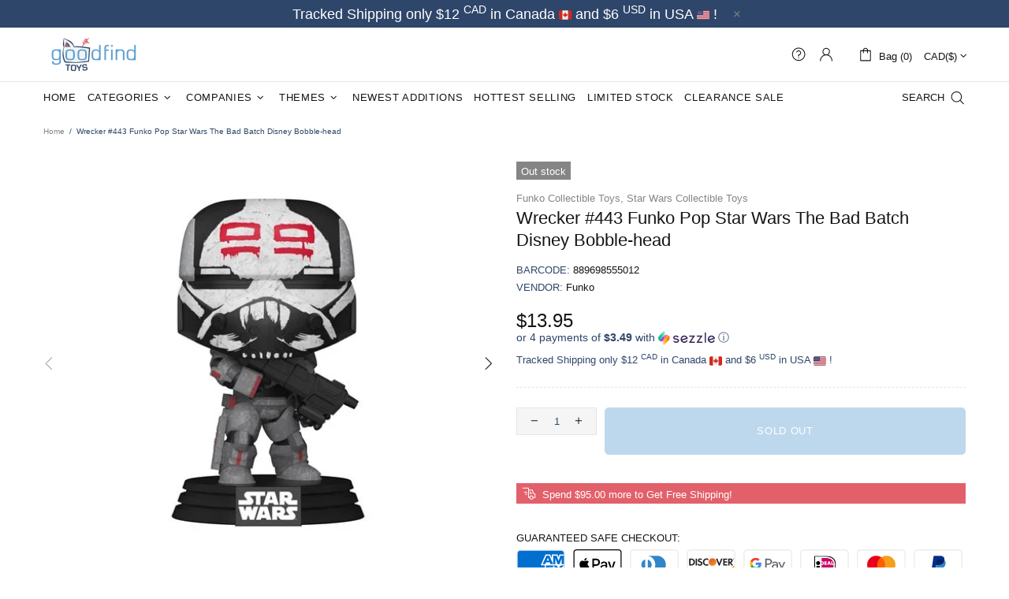

--- FILE ---
content_type: text/html; charset=utf-8
request_url: https://goodfindtoys.com/products/wrecker-443-funko-pop-star-wars-the-bad-batch-disney-bobble-head
body_size: 80697
content:
<!doctype html>
<!--[if IE 9]> <html class="ie9 no-js supports-no-cookies" lang="en"> <![endif]-->
<!--[if (gt IE 9)|!(IE)]><!--> <html class="no-js supports-no-cookies" lang="en"> <!--<![endif]-->
<!--
███████ ██   ██ ███████ ██      ██       █████      ████████ ██   ██ ███████ ███    ███ ███████ 
██      ██   ██ ██      ██      ██      ██   ██        ██    ██   ██ ██      ████  ████ ██      
███████ ███████ █████   ██      ██      ███████        ██    ███████ █████   ██ ████ ██ █████ 
     ██ ██   ██ ██      ██      ██      ██   ██        ██    ██   ██ ██      ██  ██  ██ ██    
███████ ██   ██ ███████ ███████ ███████ ██   ██        ██    ██   ██ ███████ ██      ██ ███████ 
-->


<head>

  <script>
  var wpShopifyTracking = {}

  

  
  wpShopifyTracking.product =
  {
    collections: 'Funko Collectible Toys,Star Wars Collectible Toys',
    tags: 'Funko,Funko Pop Vinyl,New,Star Wars,The Bad Batch,Vinyl Figure'
  }
  
</script>

  <script>window.performance.mark('theme:DOM:load');</script>
  
  <meta charset="utf-8">
<meta http-equiv="X-UA-Compatible" content="IE=edge">
<meta name="viewport" content="width=device-width, initial-scale=1, maximum-scale=1.0, shrink-to-fit=no, user-scalable=no">
<meta name="theme-color" content="">
<link rel="canonical" href="https://goodfindtoys.com/products/wrecker-443-funko-pop-star-wars-the-bad-batch-disney-bobble-head"><link rel="shortcut icon" href="//goodfindtoys.com/cdn/shop/files/goodfind_toys_logo_square_4bee1fa8-6fe8-4cb7-9ade-a5c4a03f2251_32x32.png?v=1614747606" type="image/png"><title>Wrecker #443 Funko Pop Star Wars The Bad Batch Disney Bobble-head&ndash; Goodfind Toys</title><meta name="description" content="Wrecker Vinyl Figure #443 Star Wars: The Bad Batch (Disney) Funko Pop! Product Overview: Not all clones are created equal. A select few have mutations with strategic advantages; yet to whose benefit? Bring home the experimental clone trooper team for your Star Wars: The Bad Batch collection. This Star Wars: The Bad Bat"><meta property="og:site_name" content="Goodfind Toys">
<meta property="og:url" content="https://goodfindtoys.com/products/wrecker-443-funko-pop-star-wars-the-bad-batch-disney-bobble-head">
<meta property="og:title" content="Wrecker #443 Funko Pop Star Wars The Bad Batch Disney Bobble-head">
<meta property="og:type" content="product">
<meta property="og:description" content="Wrecker Vinyl Figure #443 Star Wars: The Bad Batch (Disney) Funko Pop! Product Overview: Not all clones are created equal. A select few have mutations with strategic advantages; yet to whose benefit? Bring home the experimental clone trooper team for your Star Wars: The Bad Batch collection. This Star Wars: The Bad Bat"><meta property="og:price:amount" content="13.95">
  <meta property="og:price:currency" content="CAD"><meta property="og:image" content="http://goodfindtoys.com/cdn/shop/products/1a36a106fb9c41e1a62de46362d8fa37lg_1200x1200.webp?v=1651770402"><meta property="og:image" content="http://goodfindtoys.com/cdn/shop/products/237ba9129be14982878a52fc00f155d9lg_1200x1200.webp?v=1651770402">
<meta property="og:image:secure_url" content="https://goodfindtoys.com/cdn/shop/products/1a36a106fb9c41e1a62de46362d8fa37lg_1200x1200.webp?v=1651770402"><meta property="og:image:secure_url" content="https://goodfindtoys.com/cdn/shop/products/237ba9129be14982878a52fc00f155d9lg_1200x1200.webp?v=1651770402"><meta name="twitter:site" content="@GoodfindToys"><meta name="twitter:card" content="summary_large_image">
<meta name="twitter:title" content="Wrecker #443 Funko Pop Star Wars The Bad Batch Disney Bobble-head">
<meta name="twitter:description" content="Wrecker Vinyl Figure #443 Star Wars: The Bad Batch (Disney) Funko Pop! Product Overview: Not all clones are created equal. A select few have mutations with strategic advantages; yet to whose benefit? Bring home the experimental clone trooper team for your Star Wars: The Bad Batch collection. This Star Wars: The Bad Bat">
<script type="application/ld+json">
  {
  "@context": "https://schema.org",
  "@type": "Organization",
  "url": "https://goodfindtoys.com/products/wrecker-443-funko-pop-star-wars-the-bad-batch-disney-bobble-head",
  "logo": "//goodfindtoys.com/cdn/shop/files/Goodfind_Logo_08_07_21.png?v=1628373139"
  }
</script>
<script>window.theme = {};window.page = { default: {} };</script>
<script>window.theme.version = {version: '4.8.0', build: 'release 18.25.12.04'};</script>
<!-- Shella Shopify Theme -->
<!-- Version 4.8.0 -->
<!-- https://mpthemes.net/ -->
<!-- Get your license at http://bit.ly/2DOThWb -->

  <style>  *,::after,::before{box-sizing:border-box}html{font-family:sans-serif;line-height:1.15;-webkit-text-size-adjust:100%;-ms-text-size-adjust:100%;-ms-overflow-style:scrollbar;-webkit-tap-highlight-color:transparent}@-ms-viewport{width:device-width}article,aside,figcaption,figure,footer,header,hgroup,main,nav,section{display:block}body{margin:0;text-align:left}[tabindex="-1"]:focus{outline:0!important}hr{box-sizing:content-box;height:0;overflow:visible}h1,h2,h3,h4,h5,h6{margin-top:0}p{margin-top:0}abbr[data-original-title],abbr[title]{text-decoration:underline;text-decoration:underline dotted;cursor:help;border-bottom:0}address{margin-bottom:1rem;font-style:normal;line-height:inherit}dl,ol,ul{margin-top:0}ol ol,ol ul,ul ol,ul ul{margin-bottom:0}dt{font-weight:700}dd{margin-bottom:.5rem;margin-left:0}blockquote{margin:0 0 1rem}dfn{font-style:italic}b,strong{font-weight:bolder}small{font-size:80%}sub,sup{position:relative;font-size:75%;line-height:0;vertical-align:baseline}sub{bottom:-.25em}sup{top:-.5em}a{text-decoration:none;background-color:transparent;-webkit-text-decoration-skip:objects}a:hover{text-decoration:underline}a:not([href]):not([tabindex]){text-decoration:none}a:not([href]):not([tabindex]):focus,a:not([href]):not([tabindex]):hover{text-decoration:none}a:not([href]):not([tabindex]):focus{outline:0}code,kbd,pre,samp{font-family:SFMono-Regular,Menlo,Monaco,Consolas,"Liberation Mono","Courier New",monospace;font-size:1em}pre{margin-top:0;margin-bottom:1rem;overflow:auto;-ms-overflow-style:scrollbar}figure{margin:0 0 1rem}img{vertical-align:middle;border-style:none}svg:not(:root){overflow:hidden}table{border-collapse:collapse}caption{padding-top:15px;padding-bottom:15px;color:#6c757d;text-align:left;caption-side:bottom}th{text-align:inherit}label{display:inline-block}button{border-radius:0}button:focus{outline:1px dotted;outline:5px auto -webkit-focus-ring-color}button,input,optgroup,select,textarea{margin:0;font-family:inherit;font-size:inherit;line-height:inherit}button,input{overflow:visible}button,select{text-transform:none}[type=reset],[type=submit],button,html [type=button]{-webkit-appearance:button}[type=button]::-moz-focus-inner,[type=reset]::-moz-focus-inner,[type=submit]::-moz-focus-inner,button::-moz-focus-inner{padding:0;border-style:none}input[type=checkbox],input[type=radio]{box-sizing:border-box;padding:0}input[type=date],input[type=datetime-local],input[type=month],input[type=time]{-webkit-appearance:listbox}textarea{overflow:auto;resize:vertical}fieldset{min-width:0;padding:0;margin:0;border:0}legend{display:block;width:100%;max-width:100%;padding:0;margin-bottom:.5rem;font-size:1.5rem;line-height:inherit;color:inherit;white-space:normal}progress{vertical-align:baseline}[type=number]::-webkit-inner-spin-button,[type=number]::-webkit-outer-spin-button{height:auto}[type=search]{outline-offset:-2px;-webkit-appearance:none}[type=search]::-webkit-search-cancel-button,[type=search]::-webkit-search-decoration{-webkit-appearance:none}::-webkit-file-upload-button{font:inherit;-webkit-appearance:button}output{display:inline-block}summary{display:list-item;cursor:pointer}template{display:none}[hidden]{display:none!important}.container{width:100%;padding-left:10px;padding-right:10px;margin-right:auto;margin-left:auto}@media (min-width:1025px){.container{padding-right:15px;padding-left:15px}}@media (min-width:541px){.container{max-width:540px}}@media (min-width:778px){.container{max-width:740px}}@media (min-width:1025px){.container{max-width:980px}}@media (min-width:1260px){.container{max-width:1200px}}.container-fluid{width:100%;padding-left:10px;padding-right:10px;margin-right:auto;margin-left:auto}@media (min-width:1025px){.container-fluid{padding-right:15px;padding-left:15px}}.row{display:flex;flex-wrap:wrap;margin-left:-10px;margin-right:-10px}@media (min-width:1025px){.row{margin-right:-15px;margin-left:-15px}}.no-gutters{margin-right:0;margin-left:0}.no-gutters>.col,.no-gutters>[class*=col-]{padding-right:0;padding-left:0}.col,.col-1,.col-10,.col-11,.col-12,.col-2,.col-3,.col-4,.col-5,.col-6,.col-7,.col-8,.col-9,.col-auto,.col-lg,.col-lg-1,.col-lg-10,.col-lg-11,.col-lg-12,.col-lg-2,.col-lg-3,.col-lg-4,.col-lg-5,.col-lg-6,.col-lg-7,.col-lg-8,.col-lg-9,.col-lg-auto,.col-md,.col-md-1,.col-md-10,.col-md-11,.col-md-12,.col-md-2,.col-md-3,.col-md-4,.col-md-5,.col-md-6,.col-md-7,.col-md-8,.col-md-9,.col-md-auto,.col-sm,.col-sm-1,.col-sm-10,.col-sm-11,.col-sm-12,.col-sm-2,.col-sm-3,.col-sm-4,.col-sm-5,.col-sm-6,.col-sm-7,.col-sm-8,.col-sm-9,.col-sm-auto,.col-xl,.col-xl-1,.col-xl-10,.col-xl-11,.col-xl-12,.col-xl-2,.col-xl-3,.col-xl-4,.col-xl-5,.col-xl-6,.col-xl-7,.col-xl-8,.col-xl-9,.col-xl-auto{position:relative;width:100%;min-height:1px;padding-left:10px;padding-right:10px}@media (min-width:1025px){.col,.col-1,.col-10,.col-11,.col-12,.col-2,.col-3,.col-4,.col-5,.col-6,.col-7,.col-8,.col-9,.col-auto,.col-lg,.col-lg-1,.col-lg-10,.col-lg-11,.col-lg-12,.col-lg-2,.col-lg-3,.col-lg-4,.col-lg-5,.col-lg-6,.col-lg-7,.col-lg-8,.col-lg-9,.col-lg-auto,.col-md,.col-md-1,.col-md-10,.col-md-11,.col-md-12,.col-md-2,.col-md-3,.col-md-4,.col-md-5,.col-md-6,.col-md-7,.col-md-8,.col-md-9,.col-md-auto,.col-sm,.col-sm-1,.col-sm-10,.col-sm-11,.col-sm-12,.col-sm-2,.col-sm-3,.col-sm-4,.col-sm-5,.col-sm-6,.col-sm-7,.col-sm-8,.col-sm-9,.col-sm-auto,.col-xl,.col-xl-1,.col-xl-10,.col-xl-11,.col-xl-12,.col-xl-2,.col-xl-3,.col-xl-4,.col-xl-5,.col-xl-6,.col-xl-7,.col-xl-8,.col-xl-9,.col-xl-auto{padding-right:15px;padding-left:15px}}.col{flex-basis:0;flex-grow:1;max-width:100%}.col-auto{flex:0 0 auto;width:auto;max-width:none}.col-1{flex:0 0 8.33333%;max-width:8.33333%}.col-2{flex:0 0 16.66667%;max-width:16.66667%}.col-3{flex:0 0 25%;max-width:25%}.col-4{flex:0 0 33.33333%;max-width:33.33333%}.col-5{flex:0 0 41.66667%;max-width:41.66667%}.col-6{flex:0 0 50%;max-width:50%}.col-7{flex:0 0 58.33333%;max-width:58.33333%}.col-8{flex:0 0 66.66667%;max-width:66.66667%}.col-9{flex:0 0 75%;max-width:75%}.col-10{flex:0 0 83.33333%;max-width:83.33333%}.col-11{flex:0 0 91.66667%;max-width:91.66667%}.col-12{flex:0 0 100%;max-width:100%}.order-first{order:-1}.order-last{order:13}.order-0{order:0}.order-1{order:1}.order-2{order:2}.order-3{order:3}.order-4{order:4}.order-5{order:5}.order-6{order:6}.order-7{order:7}.order-8{order:8}.order-9{order:9}.order-10{order:10}.order-11{order:11}.order-12{order:12}.offset-1{margin-left:8.33333%}.offset-2{margin-left:16.66667%}.offset-3{margin-left:25%}.offset-4{margin-left:33.33333%}.offset-5{margin-left:41.66667%}.offset-6{margin-left:50%}.offset-7{margin-left:58.33333%}.offset-8{margin-left:66.66667%}.offset-9{margin-left:75%}.offset-10{margin-left:83.33333%}.offset-11{margin-left:91.66667%}@media (min-width:541px){.col-sm{flex-basis:0;flex-grow:1;max-width:100%}.col-sm-auto{flex:0 0 auto;width:auto;max-width:none}.col-sm-1{flex:0 0 8.33333%;max-width:8.33333%}.col-sm-2{flex:0 0 16.66667%;max-width:16.66667%}.col-sm-3{flex:0 0 25%;max-width:25%}.col-sm-4{flex:0 0 33.33333%;max-width:33.33333%}.col-sm-5{flex:0 0 41.66667%;max-width:41.66667%}.col-sm-6{flex:0 0 50%;max-width:50%}.col-sm-7{flex:0 0 58.33333%;max-width:58.33333%}.col-sm-8{flex:0 0 66.66667%;max-width:66.66667%}.col-sm-9{flex:0 0 75%;max-width:75%}.col-sm-10{flex:0 0 83.33333%;max-width:83.33333%}.col-sm-11{flex:0 0 91.66667%;max-width:91.66667%}.col-sm-12{flex:0 0 100%;max-width:100%}.order-sm-first{order:-1}.order-sm-last{order:13}.order-sm-0{order:0}.order-sm-1{order:1}.order-sm-2{order:2}.order-sm-3{order:3}.order-sm-4{order:4}.order-sm-5{order:5}.order-sm-6{order:6}.order-sm-7{order:7}.order-sm-8{order:8}.order-sm-9{order:9}.order-sm-10{order:10}.order-sm-11{order:11}.order-sm-12{order:12}.offset-sm-0{margin-left:0}.offset-sm-1{margin-left:8.33333%}.offset-sm-2{margin-left:16.66667%}.offset-sm-3{margin-left:25%}.offset-sm-4{margin-left:33.33333%}.offset-sm-5{margin-left:41.66667%}.offset-sm-6{margin-left:50%}.offset-sm-7{margin-left:58.33333%}.offset-sm-8{margin-left:66.66667%}.offset-sm-9{margin-left:75%}.offset-sm-10{margin-left:83.33333%}.offset-sm-11{margin-left:91.66667%}}@media (min-width:778px){.col-md{flex-basis:0;flex-grow:1;max-width:100%}.col-md-auto{flex:0 0 auto;width:auto;max-width:none}.col-md-1{flex:0 0 8.33333%;max-width:8.33333%}.col-md-2{flex:0 0 16.66667%;max-width:16.66667%}.col-md-3{flex:0 0 25%;max-width:25%}.col-md-4{flex:0 0 33.33333%;max-width:33.33333%}.col-md-5{flex:0 0 41.66667%;max-width:41.66667%}.col-md-6{flex:0 0 50%;max-width:50%}.col-md-7{flex:0 0 58.33333%;max-width:58.33333%}.col-md-8{flex:0 0 66.66667%;max-width:66.66667%}.col-md-9{flex:0 0 75%;max-width:75%}.col-md-10{flex:0 0 83.33333%;max-width:83.33333%}.col-md-11{flex:0 0 91.66667%;max-width:91.66667%}.col-md-12{flex:0 0 100%;max-width:100%}.order-md-first{order:-1}.order-md-last{order:13}.order-md-0{order:0}.order-md-1{order:1}.order-md-2{order:2}.order-md-3{order:3}.order-md-4{order:4}.order-md-5{order:5}.order-md-6{order:6}.order-md-7{order:7}.order-md-8{order:8}.order-md-9{order:9}.order-md-10{order:10}.order-md-11{order:11}.order-md-12{order:12}.offset-md-0{margin-left:0}.offset-md-1{margin-left:8.33333%}.offset-md-2{margin-left:16.66667%}.offset-md-3{margin-left:25%}.offset-md-4{margin-left:33.33333%}.offset-md-5{margin-left:41.66667%}.offset-md-6{margin-left:50%}.offset-md-7{margin-left:58.33333%}.offset-md-8{margin-left:66.66667%}.offset-md-9{margin-left:75%}.offset-md-10{margin-left:83.33333%}.offset-md-11{margin-left:91.66667%}}@media (min-width:1025px){.col-lg{flex-basis:0;flex-grow:1;max-width:100%}.col-lg-auto{flex:0 0 auto;width:auto;max-width:none}.col-lg-1{flex:0 0 8.33333%;max-width:8.33333%}.col-lg-2{flex:0 0 16.66667%;max-width:16.66667%}.col-lg-3{flex:0 0 25%;max-width:25%}.col-lg-4{flex:0 0 33.33333%;max-width:33.33333%}.col-lg-5{flex:0 0 41.66667%;max-width:41.66667%}.col-lg-6{flex:0 0 50%;max-width:50%}.col-lg-7{flex:0 0 58.33333%;max-width:58.33333%}.col-lg-8{flex:0 0 66.66667%;max-width:66.66667%}.col-lg-9{flex:0 0 75%;max-width:75%}.col-lg-10{flex:0 0 83.33333%;max-width:83.33333%}.col-lg-11{flex:0 0 91.66667%;max-width:91.66667%}.col-lg-12{flex:0 0 100%;max-width:100%}.order-lg-first{order:-1}.order-lg-last{order:13}.order-lg-0{order:0}.order-lg-1{order:1}.order-lg-2{order:2}.order-lg-3{order:3}.order-lg-4{order:4}.order-lg-5{order:5}.order-lg-6{order:6}.order-lg-7{order:7}.order-lg-8{order:8}.order-lg-9{order:9}.order-lg-10{order:10}.order-lg-11{order:11}.order-lg-12{order:12}.offset-lg-0{margin-left:0}.offset-lg-1{margin-left:8.33333%}.offset-lg-2{margin-left:16.66667%}.offset-lg-3{margin-left:25%}.offset-lg-4{margin-left:33.33333%}.offset-lg-5{margin-left:41.66667%}.offset-lg-6{margin-left:50%}.offset-lg-7{margin-left:58.33333%}.offset-lg-8{margin-left:66.66667%}.offset-lg-9{margin-left:75%}.offset-lg-10{margin-left:83.33333%}.offset-lg-11{margin-left:91.66667%}}@media (min-width:1260px){.col-xl{flex-basis:0;flex-grow:1;max-width:100%}.col-xl-auto{flex:0 0 auto;width:auto;max-width:none}.col-xl-1{flex:0 0 8.33333%;max-width:8.33333%}.col-xl-2{flex:0 0 16.66667%;max-width:16.66667%}.col-xl-3{flex:0 0 25%;max-width:25%}.col-xl-4{flex:0 0 33.33333%;max-width:33.33333%}.col-xl-5{flex:0 0 41.66667%;max-width:41.66667%}.col-xl-6{flex:0 0 50%;max-width:50%}.col-xl-7{flex:0 0 58.33333%;max-width:58.33333%}.col-xl-8{flex:0 0 66.66667%;max-width:66.66667%}.col-xl-9{flex:0 0 75%;max-width:75%}.col-xl-10{flex:0 0 83.33333%;max-width:83.33333%}.col-xl-11{flex:0 0 91.66667%;max-width:91.66667%}.col-xl-12{flex:0 0 100%;max-width:100%}.order-xl-first{order:-1}.order-xl-last{order:13}.order-xl-0{order:0}.order-xl-1{order:1}.order-xl-2{order:2}.order-xl-3{order:3}.order-xl-4{order:4}.order-xl-5{order:5}.order-xl-6{order:6}.order-xl-7{order:7}.order-xl-8{order:8}.order-xl-9{order:9}.order-xl-10{order:10}.order-xl-11{order:11}.order-xl-12{order:12}.offset-xl-0{margin-left:0}.offset-xl-1{margin-left:8.33333%}.offset-xl-2{margin-left:16.66667%}.offset-xl-3{margin-left:25%}.offset-xl-4{margin-left:33.33333%}.offset-xl-5{margin-left:41.66667%}.offset-xl-6{margin-left:50%}.offset-xl-7{margin-left:58.33333%}.offset-xl-8{margin-left:66.66667%}.offset-xl-9{margin-left:75%}.offset-xl-10{margin-left:83.33333%}.offset-xl-11{margin-left:91.66667%}}.responsive-table,.table{width:100%;max-width:100%;margin-bottom:5px;background-color:transparent}.responsive-table td,.responsive-table th,.table td,.table th{padding:15px;vertical-align:top;border-top:1px solid #dee2e6}.responsive-table thead th,.table thead th{vertical-align:bottom;border-bottom:2px solid #dee2e6}.responsive-table tbody+tbody,.table tbody+tbody{border-top:2px solid #dee2e6}.responsive-table .table,.table .table{background-color:#fff}.table-responsive{display:block;width:100%;overflow-x:auto;-webkit-overflow-scrolling:touch;-ms-overflow-style:-ms-autohiding-scrollbar}.table-responsive>.table-bordered{border:0}.form-control,input[type=email],input[type=number],input[type=password],input[type=search],input[type=text],select,textarea{display:block;width:100%;background-clip:padding-box}.form-control:focus,input[type=email]:focus,input[type=number]:focus,input[type=password]:focus,input[type=search]:focus,input[type=text]:focus,select:focus,textarea:focus{outline:0}.form-control::placeholder,input[type=email]::placeholder,input[type=number]::placeholder,input[type=password]::placeholder,input[type=search]::placeholder,input[type=text]::placeholder,select::placeholder,textarea::placeholder{opacity:1}.form-control:disabled,.form-control[disabled],.form-control[readonly],input[type=email]:disabled,input[type=email][disabled],input[type=email][readonly],input[type=number]:disabled,input[type=number][disabled],input[type=number][readonly],input[type=password]:disabled,input[type=password][disabled],input[type=password][readonly],input[type=search]:disabled,input[type=search][disabled],input[type=search][readonly],input[type=text]:disabled,input[type=text][disabled],input[type=text][readonly],select:disabled,select[disabled],select[readonly],textarea:disabled,textarea[disabled],textarea[readonly]{opacity:1}.form-control::-ms-expand,input[type=email]::-ms-expand,input[type=number]::-ms-expand,input[type=password]::-ms-expand,input[type=search]::-ms-expand,input[type=text]::-ms-expand,select::-ms-expand,textarea::-ms-expand{background-color:transparent;border:0}.form-group{margin-bottom:1rem}.form-text{display:block;margin-top:.25rem}.btn{font-weight:400;text-align:center;white-space:nowrap;vertical-align:middle;user-select:none}.btn:focus,.btn:hover{text-decoration:none}.btn.focus,.btn:focus{outline:0}.btn:not(:disabled):not(.disabled){cursor:pointer}.btn:not(:disabled):not(.disabled).active,.btn:not(:disabled):not(.disabled):active{background-image:none}a.btn.disabled,fieldset:disabled a.btn{pointer-events:none}.btn-link.disabled,.btn-link:disabled{pointer-events:none}.btn--full,.btn-block{display:block;width:100%}input[type=button].btn-block,input[type=reset].btn-block,input[type=submit].btn-block{width:100%}.media{display:flex;align-items:flex-start}.media-body{flex:1}.align-baseline{vertical-align:baseline!important}.align-top{vertical-align:top!important}.align-middle{vertical-align:middle!important}.align-bottom{vertical-align:bottom!important}.align-text-bottom{vertical-align:text-bottom!important}.align-text-top{vertical-align:text-top!important}.bg-transparent{background-color:transparent!important}.border{border:1px solid transparent!important}.border-top{border-top:1px solid transparent!important}.border-bottom{border-bottom:1px solid transparent!important}.border-0{border:0!important}.border-top-0{border-top:0!important}.border-bottom-0{border-bottom:0!important}body:not([dir=rtl]) .border-right{border-right:1px solid transparent}body:not([dir=rtl]) .border-left{border-left:1px solid transparent}body:not([dir=rtl]) .border-right-0{border-right:0!important}body:not([dir=rtl]) .border-left-0{border-left:0!important}[dir=rtl] .border-right{border-left:1px solid transparent}[dir=rtl] .border-left{border-right:1px solid transparent}[dir=rtl] .border-right-0{border-left:0!important}[dir=rtl] .border-left-0{border-right:0!important}.rounded{border-radius:.25rem!important}.rounded-top{border-top-left-radius:.25rem!important;border-top-right-radius:.25rem!important}.rounded-right{border-top-right-radius:.25rem!important;border-bottom-right-radius:.25rem!important}.rounded-bottom{border-bottom-right-radius:.25rem!important;border-bottom-left-radius:.25rem!important}.rounded-left{border-top-left-radius:.25rem!important;border-bottom-left-radius:.25rem!important}.rounded-circle{border-radius:50%!important}.rounded-0{border-radius:0!important}.clearfix::after{display:block;clear:both;content:""}.d-none{display:none!important}.d-inline{display:inline!important}.d-inline-block{display:inline-block!important}.d-block{display:block!important}.d-table{display:table!important}.d-table-row{display:table-row!important}.d-table-cell{display:table-cell!important}.d-flex{display:flex!important}.d-inline-flex{display:inline-flex!important}@media (min-width:541px){.d-sm-none{display:none!important}.d-sm-inline{display:inline!important}.d-sm-inline-block{display:inline-block!important}.d-sm-block{display:block!important}.d-sm-table{display:table!important}.d-sm-table-row{display:table-row!important}.d-sm-table-cell{display:table-cell!important}.d-sm-flex{display:flex!important}.d-sm-inline-flex{display:inline-flex!important}}@media (min-width:778px){.d-md-none{display:none!important}.d-md-inline{display:inline!important}.d-md-inline-block{display:inline-block!important}.d-md-block{display:block!important}.d-md-table{display:table!important}.d-md-table-row{display:table-row!important}.d-md-table-cell{display:table-cell!important}.d-md-flex{display:flex!important}.d-md-inline-flex{display:inline-flex!important}}@media (min-width:1025px){.d-lg-none{display:none!important}.d-lg-inline{display:inline!important}.d-lg-inline-block{display:inline-block!important}.d-lg-block{display:block!important}.d-lg-table{display:table!important}.d-lg-table-row{display:table-row!important}.d-lg-table-cell{display:table-cell!important}.d-lg-flex{display:flex!important}.d-lg-inline-flex{display:inline-flex!important}}@media (min-width:1260px){.d-xl-none{display:none!important}.d-xl-inline{display:inline!important}.d-xl-inline-block{display:inline-block!important}.d-xl-block{display:block!important}.d-xl-table{display:table!important}.d-xl-table-row{display:table-row!important}.d-xl-table-cell{display:table-cell!important}.d-xl-flex{display:flex!important}.d-xl-inline-flex{display:inline-flex!important}}.embed-responsive{position:relative;display:block;width:100%;padding:0;overflow:hidden}.embed-responsive::before{display:block;content:""}.embed-responsive .embed-responsive-item,.embed-responsive embed,.embed-responsive iframe,.embed-responsive object,.embed-responsive video{position:absolute;top:0;bottom:0;left:0;width:100%;height:100%;border:0}.embed-responsive-21by9::before{padding-top:42.85714%}.embed-responsive-16by9::before{padding-top:56.25%}.embed-responsive-4by3::before{padding-top:75%}.embed-responsive-1by1::before{padding-top:100%}.flex-row{flex-direction:row!important}.flex-column{flex-direction:column!important}.flex-row-reverse{flex-direction:row-reverse!important}.flex-column-reverse{flex-direction:column-reverse!important}.flex-wrap{flex-wrap:wrap!important}.flex-nowrap{flex-wrap:nowrap!important}.flex-wrap-reverse{flex-wrap:wrap-reverse!important}.flex-fill{flex:1 1 auto!important}.flex-grow-0{flex-grow:0!important}.flex-grow-1{flex-grow:1!important}.flex-shrink-0{flex-shrink:0!important}.flex-shrink-1{flex-shrink:1!important}.flex-center{justify-content:center!important;align-items:center!important}.justify-content-start{justify-content:flex-start!important}.justify-content-end{justify-content:flex-end!important}.justify-content-center{justify-content:center!important}.justify-content-between{justify-content:space-between!important}.justify-content-around{justify-content:space-around!important}.align-items-start{align-items:flex-start!important}.align-items-end{align-items:flex-end!important}.align-items-center{align-items:center!important}.align-items-baseline{align-items:baseline!important}.align-items-stretch{align-items:stretch!important}.align-content-start{align-content:flex-start!important}.align-content-end{align-content:flex-end!important}.align-content-center{align-content:center!important}.align-content-between{align-content:space-between!important}.align-content-around{align-content:space-around!important}.align-content-stretch{align-content:stretch!important}.align-self-auto{align-self:auto!important}.align-self-start{align-self:flex-start!important}.align-self-end{align-self:flex-end!important}.align-self-center{align-self:center!important}.align-self-baseline{align-self:baseline!important}.align-self-stretch{align-self:stretch!important}@media (min-width:541px){.flex-sm-row{flex-direction:row!important}.flex-sm-column{flex-direction:column!important}.flex-sm-row-reverse{flex-direction:row-reverse!important}.flex-sm-column-reverse{flex-direction:column-reverse!important}.flex-sm-wrap{flex-wrap:wrap!important}.flex-sm-nowrap{flex-wrap:nowrap!important}.flex-sm-wrap-reverse{flex-wrap:wrap-reverse!important}.flex-sm-fill{flex:1 1 auto!important}.flex-sm-grow-0{flex-grow:0!important}.flex-sm-grow-1{flex-grow:1!important}.flex-sm-shrink-0{flex-shrink:0!important}.flex-sm-shrink-1{flex-shrink:1!important}.flex-sm-center{justify-content:center!important;align-items:center!important}.justify-content-sm-start{justify-content:flex-start!important}.justify-content-sm-end{justify-content:flex-end!important}.justify-content-sm-center{justify-content:center!important}.justify-content-sm-between{justify-content:space-between!important}.justify-content-sm-around{justify-content:space-around!important}.align-items-sm-start{align-items:flex-start!important}.align-items-sm-end{align-items:flex-end!important}.align-items-sm-center{align-items:center!important}.align-items-sm-baseline{align-items:baseline!important}.align-items-sm-stretch{align-items:stretch!important}.align-content-sm-start{align-content:flex-start!important}.align-content-sm-end{align-content:flex-end!important}.align-content-sm-center{align-content:center!important}.align-content-sm-between{align-content:space-between!important}.align-content-sm-around{align-content:space-around!important}.align-content-sm-stretch{align-content:stretch!important}.align-self-sm-auto{align-self:auto!important}.align-self-sm-start{align-self:flex-start!important}.align-self-sm-end{align-self:flex-end!important}.align-self-sm-center{align-self:center!important}.align-self-sm-baseline{align-self:baseline!important}.align-self-sm-stretch{align-self:stretch!important}}@media (min-width:778px){.flex-md-row{flex-direction:row!important}.flex-md-column{flex-direction:column!important}.flex-md-row-reverse{flex-direction:row-reverse!important}.flex-md-column-reverse{flex-direction:column-reverse!important}.flex-md-wrap{flex-wrap:wrap!important}.flex-md-nowrap{flex-wrap:nowrap!important}.flex-md-wrap-reverse{flex-wrap:wrap-reverse!important}.flex-md-fill{flex:1 1 auto!important}.flex-md-grow-0{flex-grow:0!important}.flex-md-grow-1{flex-grow:1!important}.flex-md-shrink-0{flex-shrink:0!important}.flex-md-shrink-1{flex-shrink:1!important}.flex-md-center{justify-content:center!important;align-items:center!important}.justify-content-md-start{justify-content:flex-start!important}.justify-content-md-end{justify-content:flex-end!important}.justify-content-md-center{justify-content:center!important}.justify-content-md-between{justify-content:space-between!important}.justify-content-md-around{justify-content:space-around!important}.align-items-md-start{align-items:flex-start!important}.align-items-md-end{align-items:flex-end!important}.align-items-md-center{align-items:center!important}.align-items-md-baseline{align-items:baseline!important}.align-items-md-stretch{align-items:stretch!important}.align-content-md-start{align-content:flex-start!important}.align-content-md-end{align-content:flex-end!important}.align-content-md-center{align-content:center!important}.align-content-md-between{align-content:space-between!important}.align-content-md-around{align-content:space-around!important}.align-content-md-stretch{align-content:stretch!important}.align-self-md-auto{align-self:auto!important}.align-self-md-start{align-self:flex-start!important}.align-self-md-end{align-self:flex-end!important}.align-self-md-center{align-self:center!important}.align-self-md-baseline{align-self:baseline!important}.align-self-md-stretch{align-self:stretch!important}}@media (min-width:1025px){.flex-lg-row{flex-direction:row!important}.flex-lg-column{flex-direction:column!important}.flex-lg-row-reverse{flex-direction:row-reverse!important}.flex-lg-column-reverse{flex-direction:column-reverse!important}.flex-lg-wrap{flex-wrap:wrap!important}.flex-lg-nowrap{flex-wrap:nowrap!important}.flex-lg-wrap-reverse{flex-wrap:wrap-reverse!important}.flex-lg-fill{flex:1 1 auto!important}.flex-lg-grow-0{flex-grow:0!important}.flex-lg-grow-1{flex-grow:1!important}.flex-lg-shrink-0{flex-shrink:0!important}.flex-lg-shrink-1{flex-shrink:1!important}.flex-lg-center{justify-content:center!important;align-items:center!important}.justify-content-lg-start{justify-content:flex-start!important}.justify-content-lg-end{justify-content:flex-end!important}.justify-content-lg-center{justify-content:center!important}.justify-content-lg-between{justify-content:space-between!important}.justify-content-lg-around{justify-content:space-around!important}.align-items-lg-start{align-items:flex-start!important}.align-items-lg-end{align-items:flex-end!important}.align-items-lg-center{align-items:center!important}.align-items-lg-baseline{align-items:baseline!important}.align-items-lg-stretch{align-items:stretch!important}.align-content-lg-start{align-content:flex-start!important}.align-content-lg-end{align-content:flex-end!important}.align-content-lg-center{align-content:center!important}.align-content-lg-between{align-content:space-between!important}.align-content-lg-around{align-content:space-around!important}.align-content-lg-stretch{align-content:stretch!important}.align-self-lg-auto{align-self:auto!important}.align-self-lg-start{align-self:flex-start!important}.align-self-lg-end{align-self:flex-end!important}.align-self-lg-center{align-self:center!important}.align-self-lg-baseline{align-self:baseline!important}.align-self-lg-stretch{align-self:stretch!important}}@media (min-width:1260px){.flex-xl-row{flex-direction:row!important}.flex-xl-column{flex-direction:column!important}.flex-xl-row-reverse{flex-direction:row-reverse!important}.flex-xl-column-reverse{flex-direction:column-reverse!important}.flex-xl-wrap{flex-wrap:wrap!important}.flex-xl-nowrap{flex-wrap:nowrap!important}.flex-xl-wrap-reverse{flex-wrap:wrap-reverse!important}.flex-xl-fill{flex:1 1 auto!important}.flex-xl-grow-0{flex-grow:0!important}.flex-xl-grow-1{flex-grow:1!important}.flex-xl-shrink-0{flex-shrink:0!important}.flex-xl-shrink-1{flex-shrink:1!important}.flex-xl-center{justify-content:center!important;align-items:center!important}.justify-content-xl-start{justify-content:flex-start!important}.justify-content-xl-end{justify-content:flex-end!important}.justify-content-xl-center{justify-content:center!important}.justify-content-xl-between{justify-content:space-between!important}.justify-content-xl-around{justify-content:space-around!important}.align-items-xl-start{align-items:flex-start!important}.align-items-xl-end{align-items:flex-end!important}.align-items-xl-center{align-items:center!important}.align-items-xl-baseline{align-items:baseline!important}.align-items-xl-stretch{align-items:stretch!important}.align-content-xl-start{align-content:flex-start!important}.align-content-xl-end{align-content:flex-end!important}.align-content-xl-center{align-content:center!important}.align-content-xl-between{align-content:space-between!important}.align-content-xl-around{align-content:space-around!important}.align-content-xl-stretch{align-content:stretch!important}.align-self-xl-auto{align-self:auto!important}.align-self-xl-start{align-self:flex-start!important}.align-self-xl-end{align-self:flex-end!important}.align-self-xl-center{align-self:center!important}.align-self-xl-baseline{align-self:baseline!important}.align-self-xl-stretch{align-self:stretch!important}}.float-left{float:left!important}.float-right{float:right!important}.float-none{float:none!important}@media (min-width:541px){.float-sm-left{float:left!important}.float-sm-right{float:right!important}.float-sm-none{float:none!important}}@media (min-width:778px){.float-md-left{float:left!important}.float-md-right{float:right!important}.float-md-none{float:none!important}}@media (min-width:1025px){.float-lg-left{float:left!important}.float-lg-right{float:right!important}.float-lg-none{float:none!important}}@media (min-width:1260px){.float-xl-left{float:left!important}.float-xl-right{float:right!important}.float-xl-none{float:none!important}}.fixed-top{position:fixed;top:0;right:0;left:0}.fixed-bottom{position:fixed;right:0;bottom:0;left:0}.fixed-left{position:fixed;top:0;bottom:0;left:0}.fixed-left [dir=rtl]{left:0;right:0}.fixed-right{position:fixed;top:0;bottom:0;right:0}.fixed-right [dir=rtl]{right:auto;left:0}@supports (position:sticky){.sticky-top{position:sticky;top:0}}.shadow-none{box-shadow:none!important}.w-0{width:0!important}.w-25{width:25%!important}.w-50{width:50%!important}.w-75{width:75%!important}.w-100{width:100%!important}.w-auto{width:auto!important}.h-0{height:0!important}.h-25{height:25%!important}.h-50{height:50%!important}.h-75{height:75%!important}.h-100{height:100%!important}.h-auto{height:auto!important}.mw-100{max-width:100%!important}.mh-100{max-height:100%!important}.m-0{margin:0!important}.mt-0,.my-0{margin-top:0!important}.mr-0,.mx-0{margin-right:0!important}.mb-0,.my-0{margin-bottom:0!important}.ml-0,.mx-0{margin-left:0!important}[dir=rtl] .mr-0{margin-left:0!important;margin-right:0!important}[dir=rtl] .ml-0{margin-left:0!important;margin-right:0!important}.m-1{margin:1px!important}.mt-1,.my-1{margin-top:1px!important}.mr-1,.mx-1{margin-right:1px!important}.mb-1,.my-1{margin-bottom:1px!important}.ml-1,.mx-1{margin-left:1px!important}[dir=rtl] .mr-1{margin-left:1px!important;margin-right:0!important}[dir=rtl] .ml-1{margin-left:0!important;margin-right:1px!important}.m-2{margin:2px!important}.mt-2,.my-2{margin-top:2px!important}.mr-2,.mx-2{margin-right:2px!important}.mb-2,.my-2{margin-bottom:2px!important}.ml-2,.mx-2{margin-left:2px!important}[dir=rtl] .mr-2{margin-left:2px!important;margin-right:0!important}[dir=rtl] .ml-2{margin-left:0!important;margin-right:2px!important}.m-3{margin:3px!important}.mt-3,.my-3{margin-top:3px!important}.mr-3,.mx-3{margin-right:3px!important}.mb-3,.my-3{margin-bottom:3px!important}.ml-3,.mx-3{margin-left:3px!important}[dir=rtl] .mr-3{margin-left:3px!important;margin-right:0!important}[dir=rtl] .ml-3{margin-left:0!important;margin-right:3px!important}.m-4{margin:4px!important}.mt-4,.my-4{margin-top:4px!important}.mr-4,.mx-4{margin-right:4px!important}.mb-4,.my-4{margin-bottom:4px!important}.ml-4,.mx-4{margin-left:4px!important}[dir=rtl] .mr-4{margin-left:4px!important;margin-right:0!important}[dir=rtl] .ml-4{margin-left:0!important;margin-right:4px!important}.m-5{margin:5px!important}.mt-5,.my-5{margin-top:5px!important}.mr-5,.mx-5{margin-right:5px!important}.mb-5,.my-5{margin-bottom:5px!important}.ml-5,.mx-5{margin-left:5px!important}[dir=rtl] .mr-5{margin-left:5px!important;margin-right:0!important}[dir=rtl] .ml-5{margin-left:0!important;margin-right:5px!important}.m-6{margin:6px!important}.mt-6,.my-6{margin-top:6px!important}.mr-6,.mx-6{margin-right:6px!important}.mb-6,.my-6{margin-bottom:6px!important}.ml-6,.mx-6{margin-left:6px!important}[dir=rtl] .mr-6{margin-left:6px!important;margin-right:0!important}[dir=rtl] .ml-6{margin-left:0!important;margin-right:6px!important}.m-7{margin:7px!important}.mt-7,.my-7{margin-top:7px!important}.mr-7,.mx-7{margin-right:7px!important}.mb-7,.my-7{margin-bottom:7px!important}.ml-7,.mx-7{margin-left:7px!important}[dir=rtl] .mr-7{margin-left:7px!important;margin-right:0!important}[dir=rtl] .ml-7{margin-left:0!important;margin-right:7px!important}.m-8{margin:8px!important}.mt-8,.my-8{margin-top:8px!important}.mr-8,.mx-8{margin-right:8px!important}.mb-8,.my-8{margin-bottom:8px!important}.ml-8,.mx-8{margin-left:8px!important}[dir=rtl] .mr-8{margin-left:8px!important;margin-right:0!important}[dir=rtl] .ml-8{margin-left:0!important;margin-right:8px!important}.m-9{margin:9px!important}.mt-9,.my-9{margin-top:9px!important}.mr-9,.mx-9{margin-right:9px!important}.mb-9,.my-9{margin-bottom:9px!important}.ml-9,.mx-9{margin-left:9px!important}[dir=rtl] .mr-9{margin-left:9px!important;margin-right:0!important}[dir=rtl] .ml-9{margin-left:0!important;margin-right:9px!important}.m-10{margin:10px!important}.mt-10,.my-10{margin-top:10px!important}.mr-10,.mx-10{margin-right:10px!important}.mb-10,.my-10{margin-bottom:10px!important}.ml-10,.mx-10{margin-left:10px!important}[dir=rtl] .mr-10{margin-left:10px!important;margin-right:0!important}[dir=rtl] .ml-10{margin-left:0!important;margin-right:10px!important}.m-15{margin:15px!important}.mt-15,.my-15{margin-top:15px!important}.mr-15,.mx-15{margin-right:15px!important}.mb-15,.my-15{margin-bottom:15px!important}.ml-15,.mx-15{margin-left:15px!important}[dir=rtl] .mr-15{margin-left:15px!important;margin-right:0!important}[dir=rtl] .ml-15{margin-left:0!important;margin-right:15px!important}.m-20{margin:20px!important}.mt-20,.my-20{margin-top:20px!important}.mr-20,.mx-20{margin-right:20px!important}.mb-20,.my-20{margin-bottom:20px!important}.ml-20,.mx-20{margin-left:20px!important}[dir=rtl] .mr-20{margin-left:20px!important;margin-right:0!important}[dir=rtl] .ml-20{margin-left:0!important;margin-right:20px!important}.m-25{margin:25px!important}.mt-25,.my-25{margin-top:25px!important}.mr-25,.mx-25{margin-right:25px!important}.mb-25,.my-25{margin-bottom:25px!important}.ml-25,.mx-25{margin-left:25px!important}[dir=rtl] .mr-25{margin-left:25px!important;margin-right:0!important}[dir=rtl] .ml-25{margin-left:0!important;margin-right:25px!important}.m-30{margin:30px!important}.mt-30,.my-30{margin-top:30px!important}.mr-30,.mx-30{margin-right:30px!important}.mb-30,.my-30{margin-bottom:30px!important}.ml-30,.mx-30{margin-left:30px!important}[dir=rtl] .mr-30{margin-left:30px!important;margin-right:0!important}[dir=rtl] .ml-30{margin-left:0!important;margin-right:30px!important}.m-35{margin:35px!important}.mt-35,.my-35{margin-top:35px!important}.mr-35,.mx-35{margin-right:35px!important}.mb-35,.my-35{margin-bottom:35px!important}.ml-35,.mx-35{margin-left:35px!important}[dir=rtl] .mr-35{margin-left:35px!important;margin-right:0!important}[dir=rtl] .ml-35{margin-left:0!important;margin-right:35px!important}.m-40{margin:40px!important}.mt-40,.my-40{margin-top:40px!important}.mr-40,.mx-40{margin-right:40px!important}.mb-40,.my-40{margin-bottom:40px!important}.ml-40,.mx-40{margin-left:40px!important}[dir=rtl] .mr-40{margin-left:40px!important;margin-right:0!important}[dir=rtl] .ml-40{margin-left:0!important;margin-right:40px!important}.m-45{margin:45px!important}.mt-45,.my-45{margin-top:45px!important}.mr-45,.mx-45{margin-right:45px!important}.mb-45,.my-45{margin-bottom:45px!important}.ml-45,.mx-45{margin-left:45px!important}[dir=rtl] .mr-45{margin-left:45px!important;margin-right:0!important}[dir=rtl] .ml-45{margin-left:0!important;margin-right:45px!important}.m-50{margin:50px!important}.mt-50,.my-50{margin-top:50px!important}.mr-50,.mx-50{margin-right:50px!important}.mb-50,.my-50{margin-bottom:50px!important}.ml-50,.mx-50{margin-left:50px!important}[dir=rtl] .mr-50{margin-left:50px!important;margin-right:0!important}[dir=rtl] .ml-50{margin-left:0!important;margin-right:50px!important}.m-55{margin:55px!important}.mt-55,.my-55{margin-top:55px!important}.mr-55,.mx-55{margin-right:55px!important}.mb-55,.my-55{margin-bottom:55px!important}.ml-55,.mx-55{margin-left:55px!important}[dir=rtl] .mr-55{margin-left:55px!important;margin-right:0!important}[dir=rtl] .ml-55{margin-left:0!important;margin-right:55px!important}.m-60{margin:60px!important}.mt-60,.my-60{margin-top:60px!important}.mr-60,.mx-60{margin-right:60px!important}.mb-60,.my-60{margin-bottom:60px!important}.ml-60,.mx-60{margin-left:60px!important}[dir=rtl] .mr-60{margin-left:60px!important;margin-right:0!important}[dir=rtl] .ml-60{margin-left:0!important;margin-right:60px!important}.m-65{margin:65px!important}.mt-65,.my-65{margin-top:65px!important}.mr-65,.mx-65{margin-right:65px!important}.mb-65,.my-65{margin-bottom:65px!important}.ml-65,.mx-65{margin-left:65px!important}[dir=rtl] .mr-65{margin-left:65px!important;margin-right:0!important}[dir=rtl] .ml-65{margin-left:0!important;margin-right:65px!important}.m-70{margin:70px!important}.mt-70,.my-70{margin-top:70px!important}.mr-70,.mx-70{margin-right:70px!important}.mb-70,.my-70{margin-bottom:70px!important}.ml-70,.mx-70{margin-left:70px!important}[dir=rtl] .mr-70{margin-left:70px!important;margin-right:0!important}[dir=rtl] .ml-70{margin-left:0!important;margin-right:70px!important}.m-75{margin:75px!important}.mt-75,.my-75{margin-top:75px!important}.mr-75,.mx-75{margin-right:75px!important}.mb-75,.my-75{margin-bottom:75px!important}.ml-75,.mx-75{margin-left:75px!important}[dir=rtl] .mr-75{margin-left:75px!important;margin-right:0!important}[dir=rtl] .ml-75{margin-left:0!important;margin-right:75px!important}.m-80{margin:80px!important}.mt-80,.my-80{margin-top:80px!important}.mr-80,.mx-80{margin-right:80px!important}.mb-80,.my-80{margin-bottom:80px!important}.ml-80,.mx-80{margin-left:80px!important}[dir=rtl] .mr-80{margin-left:80px!important;margin-right:0!important}[dir=rtl] .ml-80{margin-left:0!important;margin-right:80px!important}.m-85{margin:85px!important}.mt-85,.my-85{margin-top:85px!important}.mr-85,.mx-85{margin-right:85px!important}.mb-85,.my-85{margin-bottom:85px!important}.ml-85,.mx-85{margin-left:85px!important}[dir=rtl] .mr-85{margin-left:85px!important;margin-right:0!important}[dir=rtl] .ml-85{margin-left:0!important;margin-right:85px!important}.m-90{margin:90px!important}.mt-90,.my-90{margin-top:90px!important}.mr-90,.mx-90{margin-right:90px!important}.mb-90,.my-90{margin-bottom:90px!important}.ml-90,.mx-90{margin-left:90px!important}[dir=rtl] .mr-90{margin-left:90px!important;margin-right:0!important}[dir=rtl] .ml-90{margin-left:0!important;margin-right:90px!important}.m-95{margin:95px!important}.mt-95,.my-95{margin-top:95px!important}.mr-95,.mx-95{margin-right:95px!important}.mb-95,.my-95{margin-bottom:95px!important}.ml-95,.mx-95{margin-left:95px!important}[dir=rtl] .mr-95{margin-left:95px!important;margin-right:0!important}[dir=rtl] .ml-95{margin-left:0!important;margin-right:95px!important}.m-100{margin:100px!important}.mt-100,.my-100{margin-top:100px!important}.mr-100,.mx-100{margin-right:100px!important}.mb-100,.my-100{margin-bottom:100px!important}.ml-100,.mx-100{margin-left:100px!important}[dir=rtl] .mr-100{margin-left:100px!important;margin-right:0!important}[dir=rtl] .ml-100{margin-left:0!important;margin-right:100px!important}.p-0{padding:0!important}.pt-0,.py-0{padding-top:0!important}.pr-0,.px-0{padding-right:0!important}.pb-0,.py-0{padding-bottom:0!important}.pl-0,.px-0{padding-left:0!important}[dir=rtl] .pr-0{padding-left:0!important;padding-right:0!important}[dir=rtl] .pl-0{padding-left:0!important;padding-right:0!important}.p-1{padding:1px!important}.pt-1,.py-1{padding-top:1px!important}.pr-1,.px-1{padding-right:1px!important}.pb-1,.py-1{padding-bottom:1px!important}.pl-1,.px-1{padding-left:1px!important}[dir=rtl] .pr-1{padding-left:1px!important;padding-right:0!important}[dir=rtl] .pl-1{padding-left:0!important;padding-right:1px!important}.p-2{padding:2px!important}.pt-2,.py-2{padding-top:2px!important}.pr-2,.px-2{padding-right:2px!important}.pb-2,.py-2{padding-bottom:2px!important}.pl-2,.px-2{padding-left:2px!important}[dir=rtl] .pr-2{padding-left:2px!important;padding-right:0!important}[dir=rtl] .pl-2{padding-left:0!important;padding-right:2px!important}.p-3{padding:3px!important}.pt-3,.py-3{padding-top:3px!important}.pr-3,.px-3{padding-right:3px!important}.pb-3,.py-3{padding-bottom:3px!important}.pl-3,.px-3{padding-left:3px!important}[dir=rtl] .pr-3{padding-left:3px!important;padding-right:0!important}[dir=rtl] .pl-3{padding-left:0!important;padding-right:3px!important}.p-4{padding:4px!important}.pt-4,.py-4{padding-top:4px!important}.pr-4,.px-4{padding-right:4px!important}.pb-4,.py-4{padding-bottom:4px!important}.pl-4,.px-4{padding-left:4px!important}[dir=rtl] .pr-4{padding-left:4px!important;padding-right:0!important}[dir=rtl] .pl-4{padding-left:0!important;padding-right:4px!important}.p-5{padding:5px!important}.pt-5,.py-5{padding-top:5px!important}.pr-5,.px-5{padding-right:5px!important}.pb-5,.py-5{padding-bottom:5px!important}.pl-5,.px-5{padding-left:5px!important}[dir=rtl] .pr-5{padding-left:5px!important;padding-right:0!important}[dir=rtl] .pl-5{padding-left:0!important;padding-right:5px!important}.p-6{padding:6px!important}.pt-6,.py-6{padding-top:6px!important}.pr-6,.px-6{padding-right:6px!important}.pb-6,.py-6{padding-bottom:6px!important}.pl-6,.px-6{padding-left:6px!important}[dir=rtl] .pr-6{padding-left:6px!important;padding-right:0!important}[dir=rtl] .pl-6{padding-left:0!important;padding-right:6px!important}.p-7{padding:7px!important}.pt-7,.py-7{padding-top:7px!important}.pr-7,.px-7{padding-right:7px!important}.pb-7,.py-7{padding-bottom:7px!important}.pl-7,.px-7{padding-left:7px!important}[dir=rtl] .pr-7{padding-left:7px!important;padding-right:0!important}[dir=rtl] .pl-7{padding-left:0!important;padding-right:7px!important}.p-8{padding:8px!important}.pt-8,.py-8{padding-top:8px!important}.pr-8,.px-8{padding-right:8px!important}.pb-8,.py-8{padding-bottom:8px!important}.pl-8,.px-8{padding-left:8px!important}[dir=rtl] .pr-8{padding-left:8px!important;padding-right:0!important}[dir=rtl] .pl-8{padding-left:0!important;padding-right:8px!important}.p-9{padding:9px!important}.pt-9,.py-9{padding-top:9px!important}.pr-9,.px-9{padding-right:9px!important}.pb-9,.py-9{padding-bottom:9px!important}.pl-9,.px-9{padding-left:9px!important}[dir=rtl] .pr-9{padding-left:9px!important;padding-right:0!important}[dir=rtl] .pl-9{padding-left:0!important;padding-right:9px!important}.p-10{padding:10px!important}.pt-10,.py-10{padding-top:10px!important}.pr-10,.px-10{padding-right:10px!important}.pb-10,.py-10{padding-bottom:10px!important}.pl-10,.px-10{padding-left:10px!important}[dir=rtl] .pr-10{padding-left:10px!important;padding-right:0!important}[dir=rtl] .pl-10{padding-left:0!important;padding-right:10px!important}.p-15{padding:15px!important}.pt-15,.py-15{padding-top:15px!important}.pr-15,.px-15{padding-right:15px!important}.pb-15,.py-15{padding-bottom:15px!important}.pl-15,.px-15{padding-left:15px!important}[dir=rtl] .pr-15{padding-left:15px!important;padding-right:0!important}[dir=rtl] .pl-15{padding-left:0!important;padding-right:15px!important}.p-20{padding:20px!important}.pt-20,.py-20{padding-top:20px!important}.pr-20,.px-20{padding-right:20px!important}.pb-20,.py-20{padding-bottom:20px!important}.pl-20,.px-20{padding-left:20px!important}[dir=rtl] .pr-20{padding-left:20px!important;padding-right:0!important}[dir=rtl] .pl-20{padding-left:0!important;padding-right:20px!important}.p-25{padding:25px!important}.pt-25,.py-25{padding-top:25px!important}.pr-25,.px-25{padding-right:25px!important}.pb-25,.py-25{padding-bottom:25px!important}.pl-25,.px-25{padding-left:25px!important}[dir=rtl] .pr-25{padding-left:25px!important;padding-right:0!important}[dir=rtl] .pl-25{padding-left:0!important;padding-right:25px!important}.p-30{padding:30px!important}.pt-30,.py-30{padding-top:30px!important}.pr-30,.px-30{padding-right:30px!important}.pb-30,.py-30{padding-bottom:30px!important}.pl-30,.px-30{padding-left:30px!important}[dir=rtl] .pr-30{padding-left:30px!important;padding-right:0!important}[dir=rtl] .pl-30{padding-left:0!important;padding-right:30px!important}.p-35{padding:35px!important}.pt-35,.py-35{padding-top:35px!important}.pr-35,.px-35{padding-right:35px!important}.pb-35,.py-35{padding-bottom:35px!important}.pl-35,.px-35{padding-left:35px!important}[dir=rtl] .pr-35{padding-left:35px!important;padding-right:0!important}[dir=rtl] .pl-35{padding-left:0!important;padding-right:35px!important}.p-40{padding:40px!important}.pt-40,.py-40{padding-top:40px!important}.pr-40,.px-40{padding-right:40px!important}.pb-40,.py-40{padding-bottom:40px!important}.pl-40,.px-40{padding-left:40px!important}[dir=rtl] .pr-40{padding-left:40px!important;padding-right:0!important}[dir=rtl] .pl-40{padding-left:0!important;padding-right:40px!important}.p-45{padding:45px!important}.pt-45,.py-45{padding-top:45px!important}.pr-45,.px-45{padding-right:45px!important}.pb-45,.py-45{padding-bottom:45px!important}.pl-45,.px-45{padding-left:45px!important}[dir=rtl] .pr-45{padding-left:45px!important;padding-right:0!important}[dir=rtl] .pl-45{padding-left:0!important;padding-right:45px!important}.p-50{padding:50px!important}.pt-50,.py-50{padding-top:50px!important}.pr-50,.px-50{padding-right:50px!important}.pb-50,.py-50{padding-bottom:50px!important}.pl-50,.px-50{padding-left:50px!important}[dir=rtl] .pr-50{padding-left:50px!important;padding-right:0!important}[dir=rtl] .pl-50{padding-left:0!important;padding-right:50px!important}.p-55{padding:55px!important}.pt-55,.py-55{padding-top:55px!important}.pr-55,.px-55{padding-right:55px!important}.pb-55,.py-55{padding-bottom:55px!important}.pl-55,.px-55{padding-left:55px!important}[dir=rtl] .pr-55{padding-left:55px!important;padding-right:0!important}[dir=rtl] .pl-55{padding-left:0!important;padding-right:55px!important}.p-60{padding:60px!important}.pt-60,.py-60{padding-top:60px!important}.pr-60,.px-60{padding-right:60px!important}.pb-60,.py-60{padding-bottom:60px!important}.pl-60,.px-60{padding-left:60px!important}[dir=rtl] .pr-60{padding-left:60px!important;padding-right:0!important}[dir=rtl] .pl-60{padding-left:0!important;padding-right:60px!important}.p-65{padding:65px!important}.pt-65,.py-65{padding-top:65px!important}.pr-65,.px-65{padding-right:65px!important}.pb-65,.py-65{padding-bottom:65px!important}.pl-65,.px-65{padding-left:65px!important}[dir=rtl] .pr-65{padding-left:65px!important;padding-right:0!important}[dir=rtl] .pl-65{padding-left:0!important;padding-right:65px!important}.p-70{padding:70px!important}.pt-70,.py-70{padding-top:70px!important}.pr-70,.px-70{padding-right:70px!important}.pb-70,.py-70{padding-bottom:70px!important}.pl-70,.px-70{padding-left:70px!important}[dir=rtl] .pr-70{padding-left:70px!important;padding-right:0!important}[dir=rtl] .pl-70{padding-left:0!important;padding-right:70px!important}.p-75{padding:75px!important}.pt-75,.py-75{padding-top:75px!important}.pr-75,.px-75{padding-right:75px!important}.pb-75,.py-75{padding-bottom:75px!important}.pl-75,.px-75{padding-left:75px!important}[dir=rtl] .pr-75{padding-left:75px!important;padding-right:0!important}[dir=rtl] .pl-75{padding-left:0!important;padding-right:75px!important}.p-80{padding:80px!important}.pt-80,.py-80{padding-top:80px!important}.pr-80,.px-80{padding-right:80px!important}.pb-80,.py-80{padding-bottom:80px!important}.pl-80,.px-80{padding-left:80px!important}[dir=rtl] .pr-80{padding-left:80px!important;padding-right:0!important}[dir=rtl] .pl-80{padding-left:0!important;padding-right:80px!important}.p-85{padding:85px!important}.pt-85,.py-85{padding-top:85px!important}.pr-85,.px-85{padding-right:85px!important}.pb-85,.py-85{padding-bottom:85px!important}.pl-85,.px-85{padding-left:85px!important}[dir=rtl] .pr-85{padding-left:85px!important;padding-right:0!important}[dir=rtl] .pl-85{padding-left:0!important;padding-right:85px!important}.p-90{padding:90px!important}.pt-90,.py-90{padding-top:90px!important}.pr-90,.px-90{padding-right:90px!important}.pb-90,.py-90{padding-bottom:90px!important}.pl-90,.px-90{padding-left:90px!important}[dir=rtl] .pr-90{padding-left:90px!important;padding-right:0!important}[dir=rtl] .pl-90{padding-left:0!important;padding-right:90px!important}.p-95{padding:95px!important}.pt-95,.py-95{padding-top:95px!important}.pr-95,.px-95{padding-right:95px!important}.pb-95,.py-95{padding-bottom:95px!important}.pl-95,.px-95{padding-left:95px!important}[dir=rtl] .pr-95{padding-left:95px!important;padding-right:0!important}[dir=rtl] .pl-95{padding-left:0!important;padding-right:95px!important}.p-100{padding:100px!important}.pt-100,.py-100{padding-top:100px!important}.pr-100,.px-100{padding-right:100px!important}.pb-100,.py-100{padding-bottom:100px!important}.pl-100,.px-100{padding-left:100px!important}[dir=rtl] .pr-100{padding-left:100px!important;padding-right:0!important}[dir=rtl] .pl-100{padding-left:0!important;padding-right:100px!important}.m-auto{margin:auto!important}.mt-auto,.my-auto{margin-top:auto!important}.mr-auto,.mx-auto{margin-right:auto!important}.mb-auto,.my-auto{margin-bottom:auto!important}.ml-auto,.mx-auto{margin-left:auto!important}[dir=rtl] .mr-auto{margin-left:auto!important;margin-right:0!important}[dir=rtl] .ml-auto{margin-left:0!important;margin-right:auto!important}@media (min-width:541px){.m-sm-0{margin:0!important}.mt-sm-0,.my-sm-0{margin-top:0!important}.mr-sm-0,.mx-sm-0{margin-right:0!important}.mb-sm-0,.my-sm-0{margin-bottom:0!important}.ml-sm-0,.mx-sm-0{margin-left:0!important}[dir=rtl] .mr-sm-0{margin-left:0!important;margin-right:0!important}[dir=rtl] .ml-sm-0{margin-left:0!important;margin-right:0!important}.m-sm-1{margin:1px!important}.mt-sm-1,.my-sm-1{margin-top:1px!important}.mr-sm-1,.mx-sm-1{margin-right:1px!important}.mb-sm-1,.my-sm-1{margin-bottom:1px!important}.ml-sm-1,.mx-sm-1{margin-left:1px!important}[dir=rtl] .mr-sm-1{margin-left:1px!important;margin-right:0!important}[dir=rtl] .ml-sm-1{margin-left:0!important;margin-right:1px!important}.m-sm-2{margin:2px!important}.mt-sm-2,.my-sm-2{margin-top:2px!important}.mr-sm-2,.mx-sm-2{margin-right:2px!important}.mb-sm-2,.my-sm-2{margin-bottom:2px!important}.ml-sm-2,.mx-sm-2{margin-left:2px!important}[dir=rtl] .mr-sm-2{margin-left:2px!important;margin-right:0!important}[dir=rtl] .ml-sm-2{margin-left:0!important;margin-right:2px!important}.m-sm-3{margin:3px!important}.mt-sm-3,.my-sm-3{margin-top:3px!important}.mr-sm-3,.mx-sm-3{margin-right:3px!important}.mb-sm-3,.my-sm-3{margin-bottom:3px!important}.ml-sm-3,.mx-sm-3{margin-left:3px!important}[dir=rtl] .mr-sm-3{margin-left:3px!important;margin-right:0!important}[dir=rtl] .ml-sm-3{margin-left:0!important;margin-right:3px!important}.m-sm-4{margin:4px!important}.mt-sm-4,.my-sm-4{margin-top:4px!important}.mr-sm-4,.mx-sm-4{margin-right:4px!important}.mb-sm-4,.my-sm-4{margin-bottom:4px!important}.ml-sm-4,.mx-sm-4{margin-left:4px!important}[dir=rtl] .mr-sm-4{margin-left:4px!important;margin-right:0!important}[dir=rtl] .ml-sm-4{margin-left:0!important;margin-right:4px!important}.m-sm-5{margin:5px!important}.mt-sm-5,.my-sm-5{margin-top:5px!important}.mr-sm-5,.mx-sm-5{margin-right:5px!important}.mb-sm-5,.my-sm-5{margin-bottom:5px!important}.ml-sm-5,.mx-sm-5{margin-left:5px!important}[dir=rtl] .mr-sm-5{margin-left:5px!important;margin-right:0!important}[dir=rtl] .ml-sm-5{margin-left:0!important;margin-right:5px!important}.m-sm-6{margin:6px!important}.mt-sm-6,.my-sm-6{margin-top:6px!important}.mr-sm-6,.mx-sm-6{margin-right:6px!important}.mb-sm-6,.my-sm-6{margin-bottom:6px!important}.ml-sm-6,.mx-sm-6{margin-left:6px!important}[dir=rtl] .mr-sm-6{margin-left:6px!important;margin-right:0!important}[dir=rtl] .ml-sm-6{margin-left:0!important;margin-right:6px!important}.m-sm-7{margin:7px!important}.mt-sm-7,.my-sm-7{margin-top:7px!important}.mr-sm-7,.mx-sm-7{margin-right:7px!important}.mb-sm-7,.my-sm-7{margin-bottom:7px!important}.ml-sm-7,.mx-sm-7{margin-left:7px!important}[dir=rtl] .mr-sm-7{margin-left:7px!important;margin-right:0!important}[dir=rtl] .ml-sm-7{margin-left:0!important;margin-right:7px!important}.m-sm-8{margin:8px!important}.mt-sm-8,.my-sm-8{margin-top:8px!important}.mr-sm-8,.mx-sm-8{margin-right:8px!important}.mb-sm-8,.my-sm-8{margin-bottom:8px!important}.ml-sm-8,.mx-sm-8{margin-left:8px!important}[dir=rtl] .mr-sm-8{margin-left:8px!important;margin-right:0!important}[dir=rtl] .ml-sm-8{margin-left:0!important;margin-right:8px!important}.m-sm-9{margin:9px!important}.mt-sm-9,.my-sm-9{margin-top:9px!important}.mr-sm-9,.mx-sm-9{margin-right:9px!important}.mb-sm-9,.my-sm-9{margin-bottom:9px!important}.ml-sm-9,.mx-sm-9{margin-left:9px!important}[dir=rtl] .mr-sm-9{margin-left:9px!important;margin-right:0!important}[dir=rtl] .ml-sm-9{margin-left:0!important;margin-right:9px!important}.m-sm-10{margin:10px!important}.mt-sm-10,.my-sm-10{margin-top:10px!important}.mr-sm-10,.mx-sm-10{margin-right:10px!important}.mb-sm-10,.my-sm-10{margin-bottom:10px!important}.ml-sm-10,.mx-sm-10{margin-left:10px!important}[dir=rtl] .mr-sm-10{margin-left:10px!important;margin-right:0!important}[dir=rtl] .ml-sm-10{margin-left:0!important;margin-right:10px!important}.m-sm-15{margin:15px!important}.mt-sm-15,.my-sm-15{margin-top:15px!important}.mr-sm-15,.mx-sm-15{margin-right:15px!important}.mb-sm-15,.my-sm-15{margin-bottom:15px!important}.ml-sm-15,.mx-sm-15{margin-left:15px!important}[dir=rtl] .mr-sm-15{margin-left:15px!important;margin-right:0!important}[dir=rtl] .ml-sm-15{margin-left:0!important;margin-right:15px!important}.m-sm-20{margin:20px!important}.mt-sm-20,.my-sm-20{margin-top:20px!important}.mr-sm-20,.mx-sm-20{margin-right:20px!important}.mb-sm-20,.my-sm-20{margin-bottom:20px!important}.ml-sm-20,.mx-sm-20{margin-left:20px!important}[dir=rtl] .mr-sm-20{margin-left:20px!important;margin-right:0!important}[dir=rtl] .ml-sm-20{margin-left:0!important;margin-right:20px!important}.m-sm-25{margin:25px!important}.mt-sm-25,.my-sm-25{margin-top:25px!important}.mr-sm-25,.mx-sm-25{margin-right:25px!important}.mb-sm-25,.my-sm-25{margin-bottom:25px!important}.ml-sm-25,.mx-sm-25{margin-left:25px!important}[dir=rtl] .mr-sm-25{margin-left:25px!important;margin-right:0!important}[dir=rtl] .ml-sm-25{margin-left:0!important;margin-right:25px!important}.m-sm-30{margin:30px!important}.mt-sm-30,.my-sm-30{margin-top:30px!important}.mr-sm-30,.mx-sm-30{margin-right:30px!important}.mb-sm-30,.my-sm-30{margin-bottom:30px!important}.ml-sm-30,.mx-sm-30{margin-left:30px!important}[dir=rtl] .mr-sm-30{margin-left:30px!important;margin-right:0!important}[dir=rtl] .ml-sm-30{margin-left:0!important;margin-right:30px!important}.m-sm-35{margin:35px!important}.mt-sm-35,.my-sm-35{margin-top:35px!important}.mr-sm-35,.mx-sm-35{margin-right:35px!important}.mb-sm-35,.my-sm-35{margin-bottom:35px!important}.ml-sm-35,.mx-sm-35{margin-left:35px!important}[dir=rtl] .mr-sm-35{margin-left:35px!important;margin-right:0!important}[dir=rtl] .ml-sm-35{margin-left:0!important;margin-right:35px!important}.m-sm-40{margin:40px!important}.mt-sm-40,.my-sm-40{margin-top:40px!important}.mr-sm-40,.mx-sm-40{margin-right:40px!important}.mb-sm-40,.my-sm-40{margin-bottom:40px!important}.ml-sm-40,.mx-sm-40{margin-left:40px!important}[dir=rtl] .mr-sm-40{margin-left:40px!important;margin-right:0!important}[dir=rtl] .ml-sm-40{margin-left:0!important;margin-right:40px!important}.m-sm-45{margin:45px!important}.mt-sm-45,.my-sm-45{margin-top:45px!important}.mr-sm-45,.mx-sm-45{margin-right:45px!important}.mb-sm-45,.my-sm-45{margin-bottom:45px!important}.ml-sm-45,.mx-sm-45{margin-left:45px!important}[dir=rtl] .mr-sm-45{margin-left:45px!important;margin-right:0!important}[dir=rtl] .ml-sm-45{margin-left:0!important;margin-right:45px!important}.m-sm-50{margin:50px!important}.mt-sm-50,.my-sm-50{margin-top:50px!important}.mr-sm-50,.mx-sm-50{margin-right:50px!important}.mb-sm-50,.my-sm-50{margin-bottom:50px!important}.ml-sm-50,.mx-sm-50{margin-left:50px!important}[dir=rtl] .mr-sm-50{margin-left:50px!important;margin-right:0!important}[dir=rtl] .ml-sm-50{margin-left:0!important;margin-right:50px!important}.m-sm-55{margin:55px!important}.mt-sm-55,.my-sm-55{margin-top:55px!important}.mr-sm-55,.mx-sm-55{margin-right:55px!important}.mb-sm-55,.my-sm-55{margin-bottom:55px!important}.ml-sm-55,.mx-sm-55{margin-left:55px!important}[dir=rtl] .mr-sm-55{margin-left:55px!important;margin-right:0!important}[dir=rtl] .ml-sm-55{margin-left:0!important;margin-right:55px!important}.m-sm-60{margin:60px!important}.mt-sm-60,.my-sm-60{margin-top:60px!important}.mr-sm-60,.mx-sm-60{margin-right:60px!important}.mb-sm-60,.my-sm-60{margin-bottom:60px!important}.ml-sm-60,.mx-sm-60{margin-left:60px!important}[dir=rtl] .mr-sm-60{margin-left:60px!important;margin-right:0!important}[dir=rtl] .ml-sm-60{margin-left:0!important;margin-right:60px!important}.m-sm-65{margin:65px!important}.mt-sm-65,.my-sm-65{margin-top:65px!important}.mr-sm-65,.mx-sm-65{margin-right:65px!important}.mb-sm-65,.my-sm-65{margin-bottom:65px!important}.ml-sm-65,.mx-sm-65{margin-left:65px!important}[dir=rtl] .mr-sm-65{margin-left:65px!important;margin-right:0!important}[dir=rtl] .ml-sm-65{margin-left:0!important;margin-right:65px!important}.m-sm-70{margin:70px!important}.mt-sm-70,.my-sm-70{margin-top:70px!important}.mr-sm-70,.mx-sm-70{margin-right:70px!important}.mb-sm-70,.my-sm-70{margin-bottom:70px!important}.ml-sm-70,.mx-sm-70{margin-left:70px!important}[dir=rtl] .mr-sm-70{margin-left:70px!important;margin-right:0!important}[dir=rtl] .ml-sm-70{margin-left:0!important;margin-right:70px!important}.m-sm-75{margin:75px!important}.mt-sm-75,.my-sm-75{margin-top:75px!important}.mr-sm-75,.mx-sm-75{margin-right:75px!important}.mb-sm-75,.my-sm-75{margin-bottom:75px!important}.ml-sm-75,.mx-sm-75{margin-left:75px!important}[dir=rtl] .mr-sm-75{margin-left:75px!important;margin-right:0!important}[dir=rtl] .ml-sm-75{margin-left:0!important;margin-right:75px!important}.m-sm-80{margin:80px!important}.mt-sm-80,.my-sm-80{margin-top:80px!important}.mr-sm-80,.mx-sm-80{margin-right:80px!important}.mb-sm-80,.my-sm-80{margin-bottom:80px!important}.ml-sm-80,.mx-sm-80{margin-left:80px!important}[dir=rtl] .mr-sm-80{margin-left:80px!important;margin-right:0!important}[dir=rtl] .ml-sm-80{margin-left:0!important;margin-right:80px!important}.m-sm-85{margin:85px!important}.mt-sm-85,.my-sm-85{margin-top:85px!important}.mr-sm-85,.mx-sm-85{margin-right:85px!important}.mb-sm-85,.my-sm-85{margin-bottom:85px!important}.ml-sm-85,.mx-sm-85{margin-left:85px!important}[dir=rtl] .mr-sm-85{margin-left:85px!important;margin-right:0!important}[dir=rtl] .ml-sm-85{margin-left:0!important;margin-right:85px!important}.m-sm-90{margin:90px!important}.mt-sm-90,.my-sm-90{margin-top:90px!important}.mr-sm-90,.mx-sm-90{margin-right:90px!important}.mb-sm-90,.my-sm-90{margin-bottom:90px!important}.ml-sm-90,.mx-sm-90{margin-left:90px!important}[dir=rtl] .mr-sm-90{margin-left:90px!important;margin-right:0!important}[dir=rtl] .ml-sm-90{margin-left:0!important;margin-right:90px!important}.m-sm-95{margin:95px!important}.mt-sm-95,.my-sm-95{margin-top:95px!important}.mr-sm-95,.mx-sm-95{margin-right:95px!important}.mb-sm-95,.my-sm-95{margin-bottom:95px!important}.ml-sm-95,.mx-sm-95{margin-left:95px!important}[dir=rtl] .mr-sm-95{margin-left:95px!important;margin-right:0!important}[dir=rtl] .ml-sm-95{margin-left:0!important;margin-right:95px!important}.m-sm-100{margin:100px!important}.mt-sm-100,.my-sm-100{margin-top:100px!important}.mr-sm-100,.mx-sm-100{margin-right:100px!important}.mb-sm-100,.my-sm-100{margin-bottom:100px!important}.ml-sm-100,.mx-sm-100{margin-left:100px!important}[dir=rtl] .mr-sm-100{margin-left:100px!important;margin-right:0!important}[dir=rtl] .ml-sm-100{margin-left:0!important;margin-right:100px!important}.p-sm-0{padding:0!important}.pt-sm-0,.py-sm-0{padding-top:0!important}.pr-sm-0,.px-sm-0{padding-right:0!important}.pb-sm-0,.py-sm-0{padding-bottom:0!important}.pl-sm-0,.px-sm-0{padding-left:0!important}[dir=rtl] .pr-sm-0{padding-left:0!important;padding-right:0!important}[dir=rtl] .pl-sm-0{padding-left:0!important;padding-right:0!important}.p-sm-1{padding:1px!important}.pt-sm-1,.py-sm-1{padding-top:1px!important}.pr-sm-1,.px-sm-1{padding-right:1px!important}.pb-sm-1,.py-sm-1{padding-bottom:1px!important}.pl-sm-1,.px-sm-1{padding-left:1px!important}[dir=rtl] .pr-sm-1{padding-left:1px!important;padding-right:0!important}[dir=rtl] .pl-sm-1{padding-left:0!important;padding-right:1px!important}.p-sm-2{padding:2px!important}.pt-sm-2,.py-sm-2{padding-top:2px!important}.pr-sm-2,.px-sm-2{padding-right:2px!important}.pb-sm-2,.py-sm-2{padding-bottom:2px!important}.pl-sm-2,.px-sm-2{padding-left:2px!important}[dir=rtl] .pr-sm-2{padding-left:2px!important;padding-right:0!important}[dir=rtl] .pl-sm-2{padding-left:0!important;padding-right:2px!important}.p-sm-3{padding:3px!important}.pt-sm-3,.py-sm-3{padding-top:3px!important}.pr-sm-3,.px-sm-3{padding-right:3px!important}.pb-sm-3,.py-sm-3{padding-bottom:3px!important}.pl-sm-3,.px-sm-3{padding-left:3px!important}[dir=rtl] .pr-sm-3{padding-left:3px!important;padding-right:0!important}[dir=rtl] .pl-sm-3{padding-left:0!important;padding-right:3px!important}.p-sm-4{padding:4px!important}.pt-sm-4,.py-sm-4{padding-top:4px!important}.pr-sm-4,.px-sm-4{padding-right:4px!important}.pb-sm-4,.py-sm-4{padding-bottom:4px!important}.pl-sm-4,.px-sm-4{padding-left:4px!important}[dir=rtl] .pr-sm-4{padding-left:4px!important;padding-right:0!important}[dir=rtl] .pl-sm-4{padding-left:0!important;padding-right:4px!important}.p-sm-5{padding:5px!important}.pt-sm-5,.py-sm-5{padding-top:5px!important}.pr-sm-5,.px-sm-5{padding-right:5px!important}.pb-sm-5,.py-sm-5{padding-bottom:5px!important}.pl-sm-5,.px-sm-5{padding-left:5px!important}[dir=rtl] .pr-sm-5{padding-left:5px!important;padding-right:0!important}[dir=rtl] .pl-sm-5{padding-left:0!important;padding-right:5px!important}.p-sm-6{padding:6px!important}.pt-sm-6,.py-sm-6{padding-top:6px!important}.pr-sm-6,.px-sm-6{padding-right:6px!important}.pb-sm-6,.py-sm-6{padding-bottom:6px!important}.pl-sm-6,.px-sm-6{padding-left:6px!important}[dir=rtl] .pr-sm-6{padding-left:6px!important;padding-right:0!important}[dir=rtl] .pl-sm-6{padding-left:0!important;padding-right:6px!important}.p-sm-7{padding:7px!important}.pt-sm-7,.py-sm-7{padding-top:7px!important}.pr-sm-7,.px-sm-7{padding-right:7px!important}.pb-sm-7,.py-sm-7{padding-bottom:7px!important}.pl-sm-7,.px-sm-7{padding-left:7px!important}[dir=rtl] .pr-sm-7{padding-left:7px!important;padding-right:0!important}[dir=rtl] .pl-sm-7{padding-left:0!important;padding-right:7px!important}.p-sm-8{padding:8px!important}.pt-sm-8,.py-sm-8{padding-top:8px!important}.pr-sm-8,.px-sm-8{padding-right:8px!important}.pb-sm-8,.py-sm-8{padding-bottom:8px!important}.pl-sm-8,.px-sm-8{padding-left:8px!important}[dir=rtl] .pr-sm-8{padding-left:8px!important;padding-right:0!important}[dir=rtl] .pl-sm-8{padding-left:0!important;padding-right:8px!important}.p-sm-9{padding:9px!important}.pt-sm-9,.py-sm-9{padding-top:9px!important}.pr-sm-9,.px-sm-9{padding-right:9px!important}.pb-sm-9,.py-sm-9{padding-bottom:9px!important}.pl-sm-9,.px-sm-9{padding-left:9px!important}[dir=rtl] .pr-sm-9{padding-left:9px!important;padding-right:0!important}[dir=rtl] .pl-sm-9{padding-left:0!important;padding-right:9px!important}.p-sm-10{padding:10px!important}.pt-sm-10,.py-sm-10{padding-top:10px!important}.pr-sm-10,.px-sm-10{padding-right:10px!important}.pb-sm-10,.py-sm-10{padding-bottom:10px!important}.pl-sm-10,.px-sm-10{padding-left:10px!important}[dir=rtl] .pr-sm-10{padding-left:10px!important;padding-right:0!important}[dir=rtl] .pl-sm-10{padding-left:0!important;padding-right:10px!important}.p-sm-15{padding:15px!important}.pt-sm-15,.py-sm-15{padding-top:15px!important}.pr-sm-15,.px-sm-15{padding-right:15px!important}.pb-sm-15,.py-sm-15{padding-bottom:15px!important}.pl-sm-15,.px-sm-15{padding-left:15px!important}[dir=rtl] .pr-sm-15{padding-left:15px!important;padding-right:0!important}[dir=rtl] .pl-sm-15{padding-left:0!important;padding-right:15px!important}.p-sm-20{padding:20px!important}.pt-sm-20,.py-sm-20{padding-top:20px!important}.pr-sm-20,.px-sm-20{padding-right:20px!important}.pb-sm-20,.py-sm-20{padding-bottom:20px!important}.pl-sm-20,.px-sm-20{padding-left:20px!important}[dir=rtl] .pr-sm-20{padding-left:20px!important;padding-right:0!important}[dir=rtl] .pl-sm-20{padding-left:0!important;padding-right:20px!important}.p-sm-25{padding:25px!important}.pt-sm-25,.py-sm-25{padding-top:25px!important}.pr-sm-25,.px-sm-25{padding-right:25px!important}.pb-sm-25,.py-sm-25{padding-bottom:25px!important}.pl-sm-25,.px-sm-25{padding-left:25px!important}[dir=rtl] .pr-sm-25{padding-left:25px!important;padding-right:0!important}[dir=rtl] .pl-sm-25{padding-left:0!important;padding-right:25px!important}.p-sm-30{padding:30px!important}.pt-sm-30,.py-sm-30{padding-top:30px!important}.pr-sm-30,.px-sm-30{padding-right:30px!important}.pb-sm-30,.py-sm-30{padding-bottom:30px!important}.pl-sm-30,.px-sm-30{padding-left:30px!important}[dir=rtl] .pr-sm-30{padding-left:30px!important;padding-right:0!important}[dir=rtl] .pl-sm-30{padding-left:0!important;padding-right:30px!important}.p-sm-35{padding:35px!important}.pt-sm-35,.py-sm-35{padding-top:35px!important}.pr-sm-35,.px-sm-35{padding-right:35px!important}.pb-sm-35,.py-sm-35{padding-bottom:35px!important}.pl-sm-35,.px-sm-35{padding-left:35px!important}[dir=rtl] .pr-sm-35{padding-left:35px!important;padding-right:0!important}[dir=rtl] .pl-sm-35{padding-left:0!important;padding-right:35px!important}.p-sm-40{padding:40px!important}.pt-sm-40,.py-sm-40{padding-top:40px!important}.pr-sm-40,.px-sm-40{padding-right:40px!important}.pb-sm-40,.py-sm-40{padding-bottom:40px!important}.pl-sm-40,.px-sm-40{padding-left:40px!important}[dir=rtl] .pr-sm-40{padding-left:40px!important;padding-right:0!important}[dir=rtl] .pl-sm-40{padding-left:0!important;padding-right:40px!important}.p-sm-45{padding:45px!important}.pt-sm-45,.py-sm-45{padding-top:45px!important}.pr-sm-45,.px-sm-45{padding-right:45px!important}.pb-sm-45,.py-sm-45{padding-bottom:45px!important}.pl-sm-45,.px-sm-45{padding-left:45px!important}[dir=rtl] .pr-sm-45{padding-left:45px!important;padding-right:0!important}[dir=rtl] .pl-sm-45{padding-left:0!important;padding-right:45px!important}.p-sm-50{padding:50px!important}.pt-sm-50,.py-sm-50{padding-top:50px!important}.pr-sm-50,.px-sm-50{padding-right:50px!important}.pb-sm-50,.py-sm-50{padding-bottom:50px!important}.pl-sm-50,.px-sm-50{padding-left:50px!important}[dir=rtl] .pr-sm-50{padding-left:50px!important;padding-right:0!important}[dir=rtl] .pl-sm-50{padding-left:0!important;padding-right:50px!important}.p-sm-55{padding:55px!important}.pt-sm-55,.py-sm-55{padding-top:55px!important}.pr-sm-55,.px-sm-55{padding-right:55px!important}.pb-sm-55,.py-sm-55{padding-bottom:55px!important}.pl-sm-55,.px-sm-55{padding-left:55px!important}[dir=rtl] .pr-sm-55{padding-left:55px!important;padding-right:0!important}[dir=rtl] .pl-sm-55{padding-left:0!important;padding-right:55px!important}.p-sm-60{padding:60px!important}.pt-sm-60,.py-sm-60{padding-top:60px!important}.pr-sm-60,.px-sm-60{padding-right:60px!important}.pb-sm-60,.py-sm-60{padding-bottom:60px!important}.pl-sm-60,.px-sm-60{padding-left:60px!important}[dir=rtl] .pr-sm-60{padding-left:60px!important;padding-right:0!important}[dir=rtl] .pl-sm-60{padding-left:0!important;padding-right:60px!important}.p-sm-65{padding:65px!important}.pt-sm-65,.py-sm-65{padding-top:65px!important}.pr-sm-65,.px-sm-65{padding-right:65px!important}.pb-sm-65,.py-sm-65{padding-bottom:65px!important}.pl-sm-65,.px-sm-65{padding-left:65px!important}[dir=rtl] .pr-sm-65{padding-left:65px!important;padding-right:0!important}[dir=rtl] .pl-sm-65{padding-left:0!important;padding-right:65px!important}.p-sm-70{padding:70px!important}.pt-sm-70,.py-sm-70{padding-top:70px!important}.pr-sm-70,.px-sm-70{padding-right:70px!important}.pb-sm-70,.py-sm-70{padding-bottom:70px!important}.pl-sm-70,.px-sm-70{padding-left:70px!important}[dir=rtl] .pr-sm-70{padding-left:70px!important;padding-right:0!important}[dir=rtl] .pl-sm-70{padding-left:0!important;padding-right:70px!important}.p-sm-75{padding:75px!important}.pt-sm-75,.py-sm-75{padding-top:75px!important}.pr-sm-75,.px-sm-75{padding-right:75px!important}.pb-sm-75,.py-sm-75{padding-bottom:75px!important}.pl-sm-75,.px-sm-75{padding-left:75px!important}[dir=rtl] .pr-sm-75{padding-left:75px!important;padding-right:0!important}[dir=rtl] .pl-sm-75{padding-left:0!important;padding-right:75px!important}.p-sm-80{padding:80px!important}.pt-sm-80,.py-sm-80{padding-top:80px!important}.pr-sm-80,.px-sm-80{padding-right:80px!important}.pb-sm-80,.py-sm-80{padding-bottom:80px!important}.pl-sm-80,.px-sm-80{padding-left:80px!important}[dir=rtl] .pr-sm-80{padding-left:80px!important;padding-right:0!important}[dir=rtl] .pl-sm-80{padding-left:0!important;padding-right:80px!important}.p-sm-85{padding:85px!important}.pt-sm-85,.py-sm-85{padding-top:85px!important}.pr-sm-85,.px-sm-85{padding-right:85px!important}.pb-sm-85,.py-sm-85{padding-bottom:85px!important}.pl-sm-85,.px-sm-85{padding-left:85px!important}[dir=rtl] .pr-sm-85{padding-left:85px!important;padding-right:0!important}[dir=rtl] .pl-sm-85{padding-left:0!important;padding-right:85px!important}.p-sm-90{padding:90px!important}.pt-sm-90,.py-sm-90{padding-top:90px!important}.pr-sm-90,.px-sm-90{padding-right:90px!important}.pb-sm-90,.py-sm-90{padding-bottom:90px!important}.pl-sm-90,.px-sm-90{padding-left:90px!important}[dir=rtl] .pr-sm-90{padding-left:90px!important;padding-right:0!important}[dir=rtl] .pl-sm-90{padding-left:0!important;padding-right:90px!important}.p-sm-95{padding:95px!important}.pt-sm-95,.py-sm-95{padding-top:95px!important}.pr-sm-95,.px-sm-95{padding-right:95px!important}.pb-sm-95,.py-sm-95{padding-bottom:95px!important}.pl-sm-95,.px-sm-95{padding-left:95px!important}[dir=rtl] .pr-sm-95{padding-left:95px!important;padding-right:0!important}[dir=rtl] .pl-sm-95{padding-left:0!important;padding-right:95px!important}.p-sm-100{padding:100px!important}.pt-sm-100,.py-sm-100{padding-top:100px!important}.pr-sm-100,.px-sm-100{padding-right:100px!important}.pb-sm-100,.py-sm-100{padding-bottom:100px!important}.pl-sm-100,.px-sm-100{padding-left:100px!important}[dir=rtl] .pr-sm-100{padding-left:100px!important;padding-right:0!important}[dir=rtl] .pl-sm-100{padding-left:0!important;padding-right:100px!important}.m-sm-auto{margin:auto!important}.mt-sm-auto,.my-sm-auto{margin-top:auto!important}.mr-sm-auto,.mx-sm-auto{margin-right:auto!important}.mb-sm-auto,.my-sm-auto{margin-bottom:auto!important}.ml-sm-auto,.mx-sm-auto{margin-left:auto!important}[dir=rtl] .mr-sm-auto{margin-left:auto!important;margin-right:0!important}[dir=rtl] .ml-sm-auto{margin-left:0!important;margin-right:auto!important}}@media (min-width:778px){.m-md-0{margin:0!important}.mt-md-0,.my-md-0{margin-top:0!important}.mr-md-0,.mx-md-0{margin-right:0!important}.mb-md-0,.my-md-0{margin-bottom:0!important}.ml-md-0,.mx-md-0{margin-left:0!important}[dir=rtl] .mr-md-0{margin-left:0!important;margin-right:0!important}[dir=rtl] .ml-md-0{margin-left:0!important;margin-right:0!important}.m-md-1{margin:1px!important}.mt-md-1,.my-md-1{margin-top:1px!important}.mr-md-1,.mx-md-1{margin-right:1px!important}.mb-md-1,.my-md-1{margin-bottom:1px!important}.ml-md-1,.mx-md-1{margin-left:1px!important}[dir=rtl] .mr-md-1{margin-left:1px!important;margin-right:0!important}[dir=rtl] .ml-md-1{margin-left:0!important;margin-right:1px!important}.m-md-2{margin:2px!important}.mt-md-2,.my-md-2{margin-top:2px!important}.mr-md-2,.mx-md-2{margin-right:2px!important}.mb-md-2,.my-md-2{margin-bottom:2px!important}.ml-md-2,.mx-md-2{margin-left:2px!important}[dir=rtl] .mr-md-2{margin-left:2px!important;margin-right:0!important}[dir=rtl] .ml-md-2{margin-left:0!important;margin-right:2px!important}.m-md-3{margin:3px!important}.mt-md-3,.my-md-3{margin-top:3px!important}.mr-md-3,.mx-md-3{margin-right:3px!important}.mb-md-3,.my-md-3{margin-bottom:3px!important}.ml-md-3,.mx-md-3{margin-left:3px!important}[dir=rtl] .mr-md-3{margin-left:3px!important;margin-right:0!important}[dir=rtl] .ml-md-3{margin-left:0!important;margin-right:3px!important}.m-md-4{margin:4px!important}.mt-md-4,.my-md-4{margin-top:4px!important}.mr-md-4,.mx-md-4{margin-right:4px!important}.mb-md-4,.my-md-4{margin-bottom:4px!important}.ml-md-4,.mx-md-4{margin-left:4px!important}[dir=rtl] .mr-md-4{margin-left:4px!important;margin-right:0!important}[dir=rtl] .ml-md-4{margin-left:0!important;margin-right:4px!important}.m-md-5{margin:5px!important}.mt-md-5,.my-md-5{margin-top:5px!important}.mr-md-5,.mx-md-5{margin-right:5px!important}.mb-md-5,.my-md-5{margin-bottom:5px!important}.ml-md-5,.mx-md-5{margin-left:5px!important}[dir=rtl] .mr-md-5{margin-left:5px!important;margin-right:0!important}[dir=rtl] .ml-md-5{margin-left:0!important;margin-right:5px!important}.m-md-6{margin:6px!important}.mt-md-6,.my-md-6{margin-top:6px!important}.mr-md-6,.mx-md-6{margin-right:6px!important}.mb-md-6,.my-md-6{margin-bottom:6px!important}.ml-md-6,.mx-md-6{margin-left:6px!important}[dir=rtl] .mr-md-6{margin-left:6px!important;margin-right:0!important}[dir=rtl] .ml-md-6{margin-left:0!important;margin-right:6px!important}.m-md-7{margin:7px!important}.mt-md-7,.my-md-7{margin-top:7px!important}.mr-md-7,.mx-md-7{margin-right:7px!important}.mb-md-7,.my-md-7{margin-bottom:7px!important}.ml-md-7,.mx-md-7{margin-left:7px!important}[dir=rtl] .mr-md-7{margin-left:7px!important;margin-right:0!important}[dir=rtl] .ml-md-7{margin-left:0!important;margin-right:7px!important}.m-md-8{margin:8px!important}.mt-md-8,.my-md-8{margin-top:8px!important}.mr-md-8,.mx-md-8{margin-right:8px!important}.mb-md-8,.my-md-8{margin-bottom:8px!important}.ml-md-8,.mx-md-8{margin-left:8px!important}[dir=rtl] .mr-md-8{margin-left:8px!important;margin-right:0!important}[dir=rtl] .ml-md-8{margin-left:0!important;margin-right:8px!important}.m-md-9{margin:9px!important}.mt-md-9,.my-md-9{margin-top:9px!important}.mr-md-9,.mx-md-9{margin-right:9px!important}.mb-md-9,.my-md-9{margin-bottom:9px!important}.ml-md-9,.mx-md-9{margin-left:9px!important}[dir=rtl] .mr-md-9{margin-left:9px!important;margin-right:0!important}[dir=rtl] .ml-md-9{margin-left:0!important;margin-right:9px!important}.m-md-10{margin:10px!important}.mt-md-10,.my-md-10{margin-top:10px!important}.mr-md-10,.mx-md-10{margin-right:10px!important}.mb-md-10,.my-md-10{margin-bottom:10px!important}.ml-md-10,.mx-md-10{margin-left:10px!important}[dir=rtl] .mr-md-10{margin-left:10px!important;margin-right:0!important}[dir=rtl] .ml-md-10{margin-left:0!important;margin-right:10px!important}.m-md-15{margin:15px!important}.mt-md-15,.my-md-15{margin-top:15px!important}.mr-md-15,.mx-md-15{margin-right:15px!important}.mb-md-15,.my-md-15{margin-bottom:15px!important}.ml-md-15,.mx-md-15{margin-left:15px!important}[dir=rtl] .mr-md-15{margin-left:15px!important;margin-right:0!important}[dir=rtl] .ml-md-15{margin-left:0!important;margin-right:15px!important}.m-md-20{margin:20px!important}.mt-md-20,.my-md-20{margin-top:20px!important}.mr-md-20,.mx-md-20{margin-right:20px!important}.mb-md-20,.my-md-20{margin-bottom:20px!important}.ml-md-20,.mx-md-20{margin-left:20px!important}[dir=rtl] .mr-md-20{margin-left:20px!important;margin-right:0!important}[dir=rtl] .ml-md-20{margin-left:0!important;margin-right:20px!important}.m-md-25{margin:25px!important}.mt-md-25,.my-md-25{margin-top:25px!important}.mr-md-25,.mx-md-25{margin-right:25px!important}.mb-md-25,.my-md-25{margin-bottom:25px!important}.ml-md-25,.mx-md-25{margin-left:25px!important}[dir=rtl] .mr-md-25{margin-left:25px!important;margin-right:0!important}[dir=rtl] .ml-md-25{margin-left:0!important;margin-right:25px!important}.m-md-30{margin:30px!important}.mt-md-30,.my-md-30{margin-top:30px!important}.mr-md-30,.mx-md-30{margin-right:30px!important}.mb-md-30,.my-md-30{margin-bottom:30px!important}.ml-md-30,.mx-md-30{margin-left:30px!important}[dir=rtl] .mr-md-30{margin-left:30px!important;margin-right:0!important}[dir=rtl] .ml-md-30{margin-left:0!important;margin-right:30px!important}.m-md-35{margin:35px!important}.mt-md-35,.my-md-35{margin-top:35px!important}.mr-md-35,.mx-md-35{margin-right:35px!important}.mb-md-35,.my-md-35{margin-bottom:35px!important}.ml-md-35,.mx-md-35{margin-left:35px!important}[dir=rtl] .mr-md-35{margin-left:35px!important;margin-right:0!important}[dir=rtl] .ml-md-35{margin-left:0!important;margin-right:35px!important}.m-md-40{margin:40px!important}.mt-md-40,.my-md-40{margin-top:40px!important}.mr-md-40,.mx-md-40{margin-right:40px!important}.mb-md-40,.my-md-40{margin-bottom:40px!important}.ml-md-40,.mx-md-40{margin-left:40px!important}[dir=rtl] .mr-md-40{margin-left:40px!important;margin-right:0!important}[dir=rtl] .ml-md-40{margin-left:0!important;margin-right:40px!important}.m-md-45{margin:45px!important}.mt-md-45,.my-md-45{margin-top:45px!important}.mr-md-45,.mx-md-45{margin-right:45px!important}.mb-md-45,.my-md-45{margin-bottom:45px!important}.ml-md-45,.mx-md-45{margin-left:45px!important}[dir=rtl] .mr-md-45{margin-left:45px!important;margin-right:0!important}[dir=rtl] .ml-md-45{margin-left:0!important;margin-right:45px!important}.m-md-50{margin:50px!important}.mt-md-50,.my-md-50{margin-top:50px!important}.mr-md-50,.mx-md-50{margin-right:50px!important}.mb-md-50,.my-md-50{margin-bottom:50px!important}.ml-md-50,.mx-md-50{margin-left:50px!important}[dir=rtl] .mr-md-50{margin-left:50px!important;margin-right:0!important}[dir=rtl] .ml-md-50{margin-left:0!important;margin-right:50px!important}.m-md-55{margin:55px!important}.mt-md-55,.my-md-55{margin-top:55px!important}.mr-md-55,.mx-md-55{margin-right:55px!important}.mb-md-55,.my-md-55{margin-bottom:55px!important}.ml-md-55,.mx-md-55{margin-left:55px!important}[dir=rtl] .mr-md-55{margin-left:55px!important;margin-right:0!important}[dir=rtl] .ml-md-55{margin-left:0!important;margin-right:55px!important}.m-md-60{margin:60px!important}.mt-md-60,.my-md-60{margin-top:60px!important}.mr-md-60,.mx-md-60{margin-right:60px!important}.mb-md-60,.my-md-60{margin-bottom:60px!important}.ml-md-60,.mx-md-60{margin-left:60px!important}[dir=rtl] .mr-md-60{margin-left:60px!important;margin-right:0!important}[dir=rtl] .ml-md-60{margin-left:0!important;margin-right:60px!important}.m-md-65{margin:65px!important}.mt-md-65,.my-md-65{margin-top:65px!important}.mr-md-65,.mx-md-65{margin-right:65px!important}.mb-md-65,.my-md-65{margin-bottom:65px!important}.ml-md-65,.mx-md-65{margin-left:65px!important}[dir=rtl] .mr-md-65{margin-left:65px!important;margin-right:0!important}[dir=rtl] .ml-md-65{margin-left:0!important;margin-right:65px!important}.m-md-70{margin:70px!important}.mt-md-70,.my-md-70{margin-top:70px!important}.mr-md-70,.mx-md-70{margin-right:70px!important}.mb-md-70,.my-md-70{margin-bottom:70px!important}.ml-md-70,.mx-md-70{margin-left:70px!important}[dir=rtl] .mr-md-70{margin-left:70px!important;margin-right:0!important}[dir=rtl] .ml-md-70{margin-left:0!important;margin-right:70px!important}.m-md-75{margin:75px!important}.mt-md-75,.my-md-75{margin-top:75px!important}.mr-md-75,.mx-md-75{margin-right:75px!important}.mb-md-75,.my-md-75{margin-bottom:75px!important}.ml-md-75,.mx-md-75{margin-left:75px!important}[dir=rtl] .mr-md-75{margin-left:75px!important;margin-right:0!important}[dir=rtl] .ml-md-75{margin-left:0!important;margin-right:75px!important}.m-md-80{margin:80px!important}.mt-md-80,.my-md-80{margin-top:80px!important}.mr-md-80,.mx-md-80{margin-right:80px!important}.mb-md-80,.my-md-80{margin-bottom:80px!important}.ml-md-80,.mx-md-80{margin-left:80px!important}[dir=rtl] .mr-md-80{margin-left:80px!important;margin-right:0!important}[dir=rtl] .ml-md-80{margin-left:0!important;margin-right:80px!important}.m-md-85{margin:85px!important}.mt-md-85,.my-md-85{margin-top:85px!important}.mr-md-85,.mx-md-85{margin-right:85px!important}.mb-md-85,.my-md-85{margin-bottom:85px!important}.ml-md-85,.mx-md-85{margin-left:85px!important}[dir=rtl] .mr-md-85{margin-left:85px!important;margin-right:0!important}[dir=rtl] .ml-md-85{margin-left:0!important;margin-right:85px!important}.m-md-90{margin:90px!important}.mt-md-90,.my-md-90{margin-top:90px!important}.mr-md-90,.mx-md-90{margin-right:90px!important}.mb-md-90,.my-md-90{margin-bottom:90px!important}.ml-md-90,.mx-md-90{margin-left:90px!important}[dir=rtl] .mr-md-90{margin-left:90px!important;margin-right:0!important}[dir=rtl] .ml-md-90{margin-left:0!important;margin-right:90px!important}.m-md-95{margin:95px!important}.mt-md-95,.my-md-95{margin-top:95px!important}.mr-md-95,.mx-md-95{margin-right:95px!important}.mb-md-95,.my-md-95{margin-bottom:95px!important}.ml-md-95,.mx-md-95{margin-left:95px!important}[dir=rtl] .mr-md-95{margin-left:95px!important;margin-right:0!important}[dir=rtl] .ml-md-95{margin-left:0!important;margin-right:95px!important}.m-md-100{margin:100px!important}.mt-md-100,.my-md-100{margin-top:100px!important}.mr-md-100,.mx-md-100{margin-right:100px!important}.mb-md-100,.my-md-100{margin-bottom:100px!important}.ml-md-100,.mx-md-100{margin-left:100px!important}[dir=rtl] .mr-md-100{margin-left:100px!important;margin-right:0!important}[dir=rtl] .ml-md-100{margin-left:0!important;margin-right:100px!important}.p-md-0{padding:0!important}.pt-md-0,.py-md-0{padding-top:0!important}.pr-md-0,.px-md-0{padding-right:0!important}.pb-md-0,.py-md-0{padding-bottom:0!important}.pl-md-0,.px-md-0{padding-left:0!important}[dir=rtl] .pr-md-0{padding-left:0!important;padding-right:0!important}[dir=rtl] .pl-md-0{padding-left:0!important;padding-right:0!important}.p-md-1{padding:1px!important}.pt-md-1,.py-md-1{padding-top:1px!important}.pr-md-1,.px-md-1{padding-right:1px!important}.pb-md-1,.py-md-1{padding-bottom:1px!important}.pl-md-1,.px-md-1{padding-left:1px!important}[dir=rtl] .pr-md-1{padding-left:1px!important;padding-right:0!important}[dir=rtl] .pl-md-1{padding-left:0!important;padding-right:1px!important}.p-md-2{padding:2px!important}.pt-md-2,.py-md-2{padding-top:2px!important}.pr-md-2,.px-md-2{padding-right:2px!important}.pb-md-2,.py-md-2{padding-bottom:2px!important}.pl-md-2,.px-md-2{padding-left:2px!important}[dir=rtl] .pr-md-2{padding-left:2px!important;padding-right:0!important}[dir=rtl] .pl-md-2{padding-left:0!important;padding-right:2px!important}.p-md-3{padding:3px!important}.pt-md-3,.py-md-3{padding-top:3px!important}.pr-md-3,.px-md-3{padding-right:3px!important}.pb-md-3,.py-md-3{padding-bottom:3px!important}.pl-md-3,.px-md-3{padding-left:3px!important}[dir=rtl] .pr-md-3{padding-left:3px!important;padding-right:0!important}[dir=rtl] .pl-md-3{padding-left:0!important;padding-right:3px!important}.p-md-4{padding:4px!important}.pt-md-4,.py-md-4{padding-top:4px!important}.pr-md-4,.px-md-4{padding-right:4px!important}.pb-md-4,.py-md-4{padding-bottom:4px!important}.pl-md-4,.px-md-4{padding-left:4px!important}[dir=rtl] .pr-md-4{padding-left:4px!important;padding-right:0!important}[dir=rtl] .pl-md-4{padding-left:0!important;padding-right:4px!important}.p-md-5{padding:5px!important}.pt-md-5,.py-md-5{padding-top:5px!important}.pr-md-5,.px-md-5{padding-right:5px!important}.pb-md-5,.py-md-5{padding-bottom:5px!important}.pl-md-5,.px-md-5{padding-left:5px!important}[dir=rtl] .pr-md-5{padding-left:5px!important;padding-right:0!important}[dir=rtl] .pl-md-5{padding-left:0!important;padding-right:5px!important}.p-md-6{padding:6px!important}.pt-md-6,.py-md-6{padding-top:6px!important}.pr-md-6,.px-md-6{padding-right:6px!important}.pb-md-6,.py-md-6{padding-bottom:6px!important}.pl-md-6,.px-md-6{padding-left:6px!important}[dir=rtl] .pr-md-6{padding-left:6px!important;padding-right:0!important}[dir=rtl] .pl-md-6{padding-left:0!important;padding-right:6px!important}.p-md-7{padding:7px!important}.pt-md-7,.py-md-7{padding-top:7px!important}.pr-md-7,.px-md-7{padding-right:7px!important}.pb-md-7,.py-md-7{padding-bottom:7px!important}.pl-md-7,.px-md-7{padding-left:7px!important}[dir=rtl] .pr-md-7{padding-left:7px!important;padding-right:0!important}[dir=rtl] .pl-md-7{padding-left:0!important;padding-right:7px!important}.p-md-8{padding:8px!important}.pt-md-8,.py-md-8{padding-top:8px!important}.pr-md-8,.px-md-8{padding-right:8px!important}.pb-md-8,.py-md-8{padding-bottom:8px!important}.pl-md-8,.px-md-8{padding-left:8px!important}[dir=rtl] .pr-md-8{padding-left:8px!important;padding-right:0!important}[dir=rtl] .pl-md-8{padding-left:0!important;padding-right:8px!important}.p-md-9{padding:9px!important}.pt-md-9,.py-md-9{padding-top:9px!important}.pr-md-9,.px-md-9{padding-right:9px!important}.pb-md-9,.py-md-9{padding-bottom:9px!important}.pl-md-9,.px-md-9{padding-left:9px!important}[dir=rtl] .pr-md-9{padding-left:9px!important;padding-right:0!important}[dir=rtl] .pl-md-9{padding-left:0!important;padding-right:9px!important}.p-md-10{padding:10px!important}.pt-md-10,.py-md-10{padding-top:10px!important}.pr-md-10,.px-md-10{padding-right:10px!important}.pb-md-10,.py-md-10{padding-bottom:10px!important}.pl-md-10,.px-md-10{padding-left:10px!important}[dir=rtl] .pr-md-10{padding-left:10px!important;padding-right:0!important}[dir=rtl] .pl-md-10{padding-left:0!important;padding-right:10px!important}.p-md-15{padding:15px!important}.pt-md-15,.py-md-15{padding-top:15px!important}.pr-md-15,.px-md-15{padding-right:15px!important}.pb-md-15,.py-md-15{padding-bottom:15px!important}.pl-md-15,.px-md-15{padding-left:15px!important}[dir=rtl] .pr-md-15{padding-left:15px!important;padding-right:0!important}[dir=rtl] .pl-md-15{padding-left:0!important;padding-right:15px!important}.p-md-20{padding:20px!important}.pt-md-20,.py-md-20{padding-top:20px!important}.pr-md-20,.px-md-20{padding-right:20px!important}.pb-md-20,.py-md-20{padding-bottom:20px!important}.pl-md-20,.px-md-20{padding-left:20px!important}[dir=rtl] .pr-md-20{padding-left:20px!important;padding-right:0!important}[dir=rtl] .pl-md-20{padding-left:0!important;padding-right:20px!important}.p-md-25{padding:25px!important}.pt-md-25,.py-md-25{padding-top:25px!important}.pr-md-25,.px-md-25{padding-right:25px!important}.pb-md-25,.py-md-25{padding-bottom:25px!important}.pl-md-25,.px-md-25{padding-left:25px!important}[dir=rtl] .pr-md-25{padding-left:25px!important;padding-right:0!important}[dir=rtl] .pl-md-25{padding-left:0!important;padding-right:25px!important}.p-md-30{padding:30px!important}.pt-md-30,.py-md-30{padding-top:30px!important}.pr-md-30,.px-md-30{padding-right:30px!important}.pb-md-30,.py-md-30{padding-bottom:30px!important}.pl-md-30,.px-md-30{padding-left:30px!important}[dir=rtl] .pr-md-30{padding-left:30px!important;padding-right:0!important}[dir=rtl] .pl-md-30{padding-left:0!important;padding-right:30px!important}.p-md-35{padding:35px!important}.pt-md-35,.py-md-35{padding-top:35px!important}.pr-md-35,.px-md-35{padding-right:35px!important}.pb-md-35,.py-md-35{padding-bottom:35px!important}.pl-md-35,.px-md-35{padding-left:35px!important}[dir=rtl] .pr-md-35{padding-left:35px!important;padding-right:0!important}[dir=rtl] .pl-md-35{padding-left:0!important;padding-right:35px!important}.p-md-40{padding:40px!important}.pt-md-40,.py-md-40{padding-top:40px!important}.pr-md-40,.px-md-40{padding-right:40px!important}.pb-md-40,.py-md-40{padding-bottom:40px!important}.pl-md-40,.px-md-40{padding-left:40px!important}[dir=rtl] .pr-md-40{padding-left:40px!important;padding-right:0!important}[dir=rtl] .pl-md-40{padding-left:0!important;padding-right:40px!important}.p-md-45{padding:45px!important}.pt-md-45,.py-md-45{padding-top:45px!important}.pr-md-45,.px-md-45{padding-right:45px!important}.pb-md-45,.py-md-45{padding-bottom:45px!important}.pl-md-45,.px-md-45{padding-left:45px!important}[dir=rtl] .pr-md-45{padding-left:45px!important;padding-right:0!important}[dir=rtl] .pl-md-45{padding-left:0!important;padding-right:45px!important}.p-md-50{padding:50px!important}.pt-md-50,.py-md-50{padding-top:50px!important}.pr-md-50,.px-md-50{padding-right:50px!important}.pb-md-50,.py-md-50{padding-bottom:50px!important}.pl-md-50,.px-md-50{padding-left:50px!important}[dir=rtl] .pr-md-50{padding-left:50px!important;padding-right:0!important}[dir=rtl] .pl-md-50{padding-left:0!important;padding-right:50px!important}.p-md-55{padding:55px!important}.pt-md-55,.py-md-55{padding-top:55px!important}.pr-md-55,.px-md-55{padding-right:55px!important}.pb-md-55,.py-md-55{padding-bottom:55px!important}.pl-md-55,.px-md-55{padding-left:55px!important}[dir=rtl] .pr-md-55{padding-left:55px!important;padding-right:0!important}[dir=rtl] .pl-md-55{padding-left:0!important;padding-right:55px!important}.p-md-60{padding:60px!important}.pt-md-60,.py-md-60{padding-top:60px!important}.pr-md-60,.px-md-60{padding-right:60px!important}.pb-md-60,.py-md-60{padding-bottom:60px!important}.pl-md-60,.px-md-60{padding-left:60px!important}[dir=rtl] .pr-md-60{padding-left:60px!important;padding-right:0!important}[dir=rtl] .pl-md-60{padding-left:0!important;padding-right:60px!important}.p-md-65{padding:65px!important}.pt-md-65,.py-md-65{padding-top:65px!important}.pr-md-65,.px-md-65{padding-right:65px!important}.pb-md-65,.py-md-65{padding-bottom:65px!important}.pl-md-65,.px-md-65{padding-left:65px!important}[dir=rtl] .pr-md-65{padding-left:65px!important;padding-right:0!important}[dir=rtl] .pl-md-65{padding-left:0!important;padding-right:65px!important}.p-md-70{padding:70px!important}.pt-md-70,.py-md-70{padding-top:70px!important}.pr-md-70,.px-md-70{padding-right:70px!important}.pb-md-70,.py-md-70{padding-bottom:70px!important}.pl-md-70,.px-md-70{padding-left:70px!important}[dir=rtl] .pr-md-70{padding-left:70px!important;padding-right:0!important}[dir=rtl] .pl-md-70{padding-left:0!important;padding-right:70px!important}.p-md-75{padding:75px!important}.pt-md-75,.py-md-75{padding-top:75px!important}.pr-md-75,.px-md-75{padding-right:75px!important}.pb-md-75,.py-md-75{padding-bottom:75px!important}.pl-md-75,.px-md-75{padding-left:75px!important}[dir=rtl] .pr-md-75{padding-left:75px!important;padding-right:0!important}[dir=rtl] .pl-md-75{padding-left:0!important;padding-right:75px!important}.p-md-80{padding:80px!important}.pt-md-80,.py-md-80{padding-top:80px!important}.pr-md-80,.px-md-80{padding-right:80px!important}.pb-md-80,.py-md-80{padding-bottom:80px!important}.pl-md-80,.px-md-80{padding-left:80px!important}[dir=rtl] .pr-md-80{padding-left:80px!important;padding-right:0!important}[dir=rtl] .pl-md-80{padding-left:0!important;padding-right:80px!important}.p-md-85{padding:85px!important}.pt-md-85,.py-md-85{padding-top:85px!important}.pr-md-85,.px-md-85{padding-right:85px!important}.pb-md-85,.py-md-85{padding-bottom:85px!important}.pl-md-85,.px-md-85{padding-left:85px!important}[dir=rtl] .pr-md-85{padding-left:85px!important;padding-right:0!important}[dir=rtl] .pl-md-85{padding-left:0!important;padding-right:85px!important}.p-md-90{padding:90px!important}.pt-md-90,.py-md-90{padding-top:90px!important}.pr-md-90,.px-md-90{padding-right:90px!important}.pb-md-90,.py-md-90{padding-bottom:90px!important}.pl-md-90,.px-md-90{padding-left:90px!important}[dir=rtl] .pr-md-90{padding-left:90px!important;padding-right:0!important}[dir=rtl] .pl-md-90{padding-left:0!important;padding-right:90px!important}.p-md-95{padding:95px!important}.pt-md-95,.py-md-95{padding-top:95px!important}.pr-md-95,.px-md-95{padding-right:95px!important}.pb-md-95,.py-md-95{padding-bottom:95px!important}.pl-md-95,.px-md-95{padding-left:95px!important}[dir=rtl] .pr-md-95{padding-left:95px!important;padding-right:0!important}[dir=rtl] .pl-md-95{padding-left:0!important;padding-right:95px!important}.p-md-100{padding:100px!important}.pt-md-100,.py-md-100{padding-top:100px!important}.pr-md-100,.px-md-100{padding-right:100px!important}.pb-md-100,.py-md-100{padding-bottom:100px!important}.pl-md-100,.px-md-100{padding-left:100px!important}[dir=rtl] .pr-md-100{padding-left:100px!important;padding-right:0!important}[dir=rtl] .pl-md-100{padding-left:0!important;padding-right:100px!important}.m-md-auto{margin:auto!important}.mt-md-auto,.my-md-auto{margin-top:auto!important}.mr-md-auto,.mx-md-auto{margin-right:auto!important}.mb-md-auto,.my-md-auto{margin-bottom:auto!important}.ml-md-auto,.mx-md-auto{margin-left:auto!important}[dir=rtl] .mr-md-auto{margin-left:auto!important;margin-right:0!important}[dir=rtl] .ml-md-auto{margin-left:0!important;margin-right:auto!important}}@media (min-width:1025px){.m-lg-0{margin:0!important}.mt-lg-0,.my-lg-0{margin-top:0!important}.mr-lg-0,.mx-lg-0{margin-right:0!important}.mb-lg-0,.my-lg-0{margin-bottom:0!important}.ml-lg-0,.mx-lg-0{margin-left:0!important}[dir=rtl] .mr-lg-0{margin-left:0!important;margin-right:0!important}[dir=rtl] .ml-lg-0{margin-left:0!important;margin-right:0!important}.m-lg-1{margin:1px!important}.mt-lg-1,.my-lg-1{margin-top:1px!important}.mr-lg-1,.mx-lg-1{margin-right:1px!important}.mb-lg-1,.my-lg-1{margin-bottom:1px!important}.ml-lg-1,.mx-lg-1{margin-left:1px!important}[dir=rtl] .mr-lg-1{margin-left:1px!important;margin-right:0!important}[dir=rtl] .ml-lg-1{margin-left:0!important;margin-right:1px!important}.m-lg-2{margin:2px!important}.mt-lg-2,.my-lg-2{margin-top:2px!important}.mr-lg-2,.mx-lg-2{margin-right:2px!important}.mb-lg-2,.my-lg-2{margin-bottom:2px!important}.ml-lg-2,.mx-lg-2{margin-left:2px!important}[dir=rtl] .mr-lg-2{margin-left:2px!important;margin-right:0!important}[dir=rtl] .ml-lg-2{margin-left:0!important;margin-right:2px!important}.m-lg-3{margin:3px!important}.mt-lg-3,.my-lg-3{margin-top:3px!important}.mr-lg-3,.mx-lg-3{margin-right:3px!important}.mb-lg-3,.my-lg-3{margin-bottom:3px!important}.ml-lg-3,.mx-lg-3{margin-left:3px!important}[dir=rtl] .mr-lg-3{margin-left:3px!important;margin-right:0!important}[dir=rtl] .ml-lg-3{margin-left:0!important;margin-right:3px!important}.m-lg-4{margin:4px!important}.mt-lg-4,.my-lg-4{margin-top:4px!important}.mr-lg-4,.mx-lg-4{margin-right:4px!important}.mb-lg-4,.my-lg-4{margin-bottom:4px!important}.ml-lg-4,.mx-lg-4{margin-left:4px!important}[dir=rtl] .mr-lg-4{margin-left:4px!important;margin-right:0!important}[dir=rtl] .ml-lg-4{margin-left:0!important;margin-right:4px!important}.m-lg-5{margin:5px!important}.mt-lg-5,.my-lg-5{margin-top:5px!important}.mr-lg-5,.mx-lg-5{margin-right:5px!important}.mb-lg-5,.my-lg-5{margin-bottom:5px!important}.ml-lg-5,.mx-lg-5{margin-left:5px!important}[dir=rtl] .mr-lg-5{margin-left:5px!important;margin-right:0!important}[dir=rtl] .ml-lg-5{margin-left:0!important;margin-right:5px!important}.m-lg-6{margin:6px!important}.mt-lg-6,.my-lg-6{margin-top:6px!important}.mr-lg-6,.mx-lg-6{margin-right:6px!important}.mb-lg-6,.my-lg-6{margin-bottom:6px!important}.ml-lg-6,.mx-lg-6{margin-left:6px!important}[dir=rtl] .mr-lg-6{margin-left:6px!important;margin-right:0!important}[dir=rtl] .ml-lg-6{margin-left:0!important;margin-right:6px!important}.m-lg-7{margin:7px!important}.mt-lg-7,.my-lg-7{margin-top:7px!important}.mr-lg-7,.mx-lg-7{margin-right:7px!important}.mb-lg-7,.my-lg-7{margin-bottom:7px!important}.ml-lg-7,.mx-lg-7{margin-left:7px!important}[dir=rtl] .mr-lg-7{margin-left:7px!important;margin-right:0!important}[dir=rtl] .ml-lg-7{margin-left:0!important;margin-right:7px!important}.m-lg-8{margin:8px!important}.mt-lg-8,.my-lg-8{margin-top:8px!important}.mr-lg-8,.mx-lg-8{margin-right:8px!important}.mb-lg-8,.my-lg-8{margin-bottom:8px!important}.ml-lg-8,.mx-lg-8{margin-left:8px!important}[dir=rtl] .mr-lg-8{margin-left:8px!important;margin-right:0!important}[dir=rtl] .ml-lg-8{margin-left:0!important;margin-right:8px!important}.m-lg-9{margin:9px!important}.mt-lg-9,.my-lg-9{margin-top:9px!important}.mr-lg-9,.mx-lg-9{margin-right:9px!important}.mb-lg-9,.my-lg-9{margin-bottom:9px!important}.ml-lg-9,.mx-lg-9{margin-left:9px!important}[dir=rtl] .mr-lg-9{margin-left:9px!important;margin-right:0!important}[dir=rtl] .ml-lg-9{margin-left:0!important;margin-right:9px!important}.m-lg-10{margin:10px!important}.mt-lg-10,.my-lg-10{margin-top:10px!important}.mr-lg-10,.mx-lg-10{margin-right:10px!important}.mb-lg-10,.my-lg-10{margin-bottom:10px!important}.ml-lg-10,.mx-lg-10{margin-left:10px!important}[dir=rtl] .mr-lg-10{margin-left:10px!important;margin-right:0!important}[dir=rtl] .ml-lg-10{margin-left:0!important;margin-right:10px!important}.m-lg-15{margin:15px!important}.mt-lg-15,.my-lg-15{margin-top:15px!important}.mr-lg-15,.mx-lg-15{margin-right:15px!important}.mb-lg-15,.my-lg-15{margin-bottom:15px!important}.ml-lg-15,.mx-lg-15{margin-left:15px!important}[dir=rtl] .mr-lg-15{margin-left:15px!important;margin-right:0!important}[dir=rtl] .ml-lg-15{margin-left:0!important;margin-right:15px!important}.m-lg-20{margin:20px!important}.mt-lg-20,.my-lg-20{margin-top:20px!important}.mr-lg-20,.mx-lg-20{margin-right:20px!important}.mb-lg-20,.my-lg-20{margin-bottom:20px!important}.ml-lg-20,.mx-lg-20{margin-left:20px!important}[dir=rtl] .mr-lg-20{margin-left:20px!important;margin-right:0!important}[dir=rtl] .ml-lg-20{margin-left:0!important;margin-right:20px!important}.m-lg-25{margin:25px!important}.mt-lg-25,.my-lg-25{margin-top:25px!important}.mr-lg-25,.mx-lg-25{margin-right:25px!important}.mb-lg-25,.my-lg-25{margin-bottom:25px!important}.ml-lg-25,.mx-lg-25{margin-left:25px!important}[dir=rtl] .mr-lg-25{margin-left:25px!important;margin-right:0!important}[dir=rtl] .ml-lg-25{margin-left:0!important;margin-right:25px!important}.m-lg-30{margin:30px!important}.mt-lg-30,.my-lg-30{margin-top:30px!important}.mr-lg-30,.mx-lg-30{margin-right:30px!important}.mb-lg-30,.my-lg-30{margin-bottom:30px!important}.ml-lg-30,.mx-lg-30{margin-left:30px!important}[dir=rtl] .mr-lg-30{margin-left:30px!important;margin-right:0!important}[dir=rtl] .ml-lg-30{margin-left:0!important;margin-right:30px!important}.m-lg-35{margin:35px!important}.mt-lg-35,.my-lg-35{margin-top:35px!important}.mr-lg-35,.mx-lg-35{margin-right:35px!important}.mb-lg-35,.my-lg-35{margin-bottom:35px!important}.ml-lg-35,.mx-lg-35{margin-left:35px!important}[dir=rtl] .mr-lg-35{margin-left:35px!important;margin-right:0!important}[dir=rtl] .ml-lg-35{margin-left:0!important;margin-right:35px!important}.m-lg-40{margin:40px!important}.mt-lg-40,.my-lg-40{margin-top:40px!important}.mr-lg-40,.mx-lg-40{margin-right:40px!important}.mb-lg-40,.my-lg-40{margin-bottom:40px!important}.ml-lg-40,.mx-lg-40{margin-left:40px!important}[dir=rtl] .mr-lg-40{margin-left:40px!important;margin-right:0!important}[dir=rtl] .ml-lg-40{margin-left:0!important;margin-right:40px!important}.m-lg-45{margin:45px!important}.mt-lg-45,.my-lg-45{margin-top:45px!important}.mr-lg-45,.mx-lg-45{margin-right:45px!important}.mb-lg-45,.my-lg-45{margin-bottom:45px!important}.ml-lg-45,.mx-lg-45{margin-left:45px!important}[dir=rtl] .mr-lg-45{margin-left:45px!important;margin-right:0!important}[dir=rtl] .ml-lg-45{margin-left:0!important;margin-right:45px!important}.m-lg-50{margin:50px!important}.mt-lg-50,.my-lg-50{margin-top:50px!important}.mr-lg-50,.mx-lg-50{margin-right:50px!important}.mb-lg-50,.my-lg-50{margin-bottom:50px!important}.ml-lg-50,.mx-lg-50{margin-left:50px!important}[dir=rtl] .mr-lg-50{margin-left:50px!important;margin-right:0!important}[dir=rtl] .ml-lg-50{margin-left:0!important;margin-right:50px!important}.m-lg-55{margin:55px!important}.mt-lg-55,.my-lg-55{margin-top:55px!important}.mr-lg-55,.mx-lg-55{margin-right:55px!important}.mb-lg-55,.my-lg-55{margin-bottom:55px!important}.ml-lg-55,.mx-lg-55{margin-left:55px!important}[dir=rtl] .mr-lg-55{margin-left:55px!important;margin-right:0!important}[dir=rtl] .ml-lg-55{margin-left:0!important;margin-right:55px!important}.m-lg-60{margin:60px!important}.mt-lg-60,.my-lg-60{margin-top:60px!important}.mr-lg-60,.mx-lg-60{margin-right:60px!important}.mb-lg-60,.my-lg-60{margin-bottom:60px!important}.ml-lg-60,.mx-lg-60{margin-left:60px!important}[dir=rtl] .mr-lg-60{margin-left:60px!important;margin-right:0!important}[dir=rtl] .ml-lg-60{margin-left:0!important;margin-right:60px!important}.m-lg-65{margin:65px!important}.mt-lg-65,.my-lg-65{margin-top:65px!important}.mr-lg-65,.mx-lg-65{margin-right:65px!important}.mb-lg-65,.my-lg-65{margin-bottom:65px!important}.ml-lg-65,.mx-lg-65{margin-left:65px!important}[dir=rtl] .mr-lg-65{margin-left:65px!important;margin-right:0!important}[dir=rtl] .ml-lg-65{margin-left:0!important;margin-right:65px!important}.m-lg-70{margin:70px!important}.mt-lg-70,.my-lg-70{margin-top:70px!important}.mr-lg-70,.mx-lg-70{margin-right:70px!important}.mb-lg-70,.my-lg-70{margin-bottom:70px!important}.ml-lg-70,.mx-lg-70{margin-left:70px!important}[dir=rtl] .mr-lg-70{margin-left:70px!important;margin-right:0!important}[dir=rtl] .ml-lg-70{margin-left:0!important;margin-right:70px!important}.m-lg-75{margin:75px!important}.mt-lg-75,.my-lg-75{margin-top:75px!important}.mr-lg-75,.mx-lg-75{margin-right:75px!important}.mb-lg-75,.my-lg-75{margin-bottom:75px!important}.ml-lg-75,.mx-lg-75{margin-left:75px!important}[dir=rtl] .mr-lg-75{margin-left:75px!important;margin-right:0!important}[dir=rtl] .ml-lg-75{margin-left:0!important;margin-right:75px!important}.m-lg-80{margin:80px!important}.mt-lg-80,.my-lg-80{margin-top:80px!important}.mr-lg-80,.mx-lg-80{margin-right:80px!important}.mb-lg-80,.my-lg-80{margin-bottom:80px!important}.ml-lg-80,.mx-lg-80{margin-left:80px!important}[dir=rtl] .mr-lg-80{margin-left:80px!important;margin-right:0!important}[dir=rtl] .ml-lg-80{margin-left:0!important;margin-right:80px!important}.m-lg-85{margin:85px!important}.mt-lg-85,.my-lg-85{margin-top:85px!important}.mr-lg-85,.mx-lg-85{margin-right:85px!important}.mb-lg-85,.my-lg-85{margin-bottom:85px!important}.ml-lg-85,.mx-lg-85{margin-left:85px!important}[dir=rtl] .mr-lg-85{margin-left:85px!important;margin-right:0!important}[dir=rtl] .ml-lg-85{margin-left:0!important;margin-right:85px!important}.m-lg-90{margin:90px!important}.mt-lg-90,.my-lg-90{margin-top:90px!important}.mr-lg-90,.mx-lg-90{margin-right:90px!important}.mb-lg-90,.my-lg-90{margin-bottom:90px!important}.ml-lg-90,.mx-lg-90{margin-left:90px!important}[dir=rtl] .mr-lg-90{margin-left:90px!important;margin-right:0!important}[dir=rtl] .ml-lg-90{margin-left:0!important;margin-right:90px!important}.m-lg-95{margin:95px!important}.mt-lg-95,.my-lg-95{margin-top:95px!important}.mr-lg-95,.mx-lg-95{margin-right:95px!important}.mb-lg-95,.my-lg-95{margin-bottom:95px!important}.ml-lg-95,.mx-lg-95{margin-left:95px!important}[dir=rtl] .mr-lg-95{margin-left:95px!important;margin-right:0!important}[dir=rtl] .ml-lg-95{margin-left:0!important;margin-right:95px!important}.m-lg-100{margin:100px!important}.mt-lg-100,.my-lg-100{margin-top:100px!important}.mr-lg-100,.mx-lg-100{margin-right:100px!important}.mb-lg-100,.my-lg-100{margin-bottom:100px!important}.ml-lg-100,.mx-lg-100{margin-left:100px!important}[dir=rtl] .mr-lg-100{margin-left:100px!important;margin-right:0!important}[dir=rtl] .ml-lg-100{margin-left:0!important;margin-right:100px!important}.p-lg-0{padding:0!important}.pt-lg-0,.py-lg-0{padding-top:0!important}.pr-lg-0,.px-lg-0{padding-right:0!important}.pb-lg-0,.py-lg-0{padding-bottom:0!important}.pl-lg-0,.px-lg-0{padding-left:0!important}[dir=rtl] .pr-lg-0{padding-left:0!important;padding-right:0!important}[dir=rtl] .pl-lg-0{padding-left:0!important;padding-right:0!important}.p-lg-1{padding:1px!important}.pt-lg-1,.py-lg-1{padding-top:1px!important}.pr-lg-1,.px-lg-1{padding-right:1px!important}.pb-lg-1,.py-lg-1{padding-bottom:1px!important}.pl-lg-1,.px-lg-1{padding-left:1px!important}[dir=rtl] .pr-lg-1{padding-left:1px!important;padding-right:0!important}[dir=rtl] .pl-lg-1{padding-left:0!important;padding-right:1px!important}.p-lg-2{padding:2px!important}.pt-lg-2,.py-lg-2{padding-top:2px!important}.pr-lg-2,.px-lg-2{padding-right:2px!important}.pb-lg-2,.py-lg-2{padding-bottom:2px!important}.pl-lg-2,.px-lg-2{padding-left:2px!important}[dir=rtl] .pr-lg-2{padding-left:2px!important;padding-right:0!important}[dir=rtl] .pl-lg-2{padding-left:0!important;padding-right:2px!important}.p-lg-3{padding:3px!important}.pt-lg-3,.py-lg-3{padding-top:3px!important}.pr-lg-3,.px-lg-3{padding-right:3px!important}.pb-lg-3,.py-lg-3{padding-bottom:3px!important}.pl-lg-3,.px-lg-3{padding-left:3px!important}[dir=rtl] .pr-lg-3{padding-left:3px!important;padding-right:0!important}[dir=rtl] .pl-lg-3{padding-left:0!important;padding-right:3px!important}.p-lg-4{padding:4px!important}.pt-lg-4,.py-lg-4{padding-top:4px!important}.pr-lg-4,.px-lg-4{padding-right:4px!important}.pb-lg-4,.py-lg-4{padding-bottom:4px!important}.pl-lg-4,.px-lg-4{padding-left:4px!important}[dir=rtl] .pr-lg-4{padding-left:4px!important;padding-right:0!important}[dir=rtl] .pl-lg-4{padding-left:0!important;padding-right:4px!important}.p-lg-5{padding:5px!important}.pt-lg-5,.py-lg-5{padding-top:5px!important}.pr-lg-5,.px-lg-5{padding-right:5px!important}.pb-lg-5,.py-lg-5{padding-bottom:5px!important}.pl-lg-5,.px-lg-5{padding-left:5px!important}[dir=rtl] .pr-lg-5{padding-left:5px!important;padding-right:0!important}[dir=rtl] .pl-lg-5{padding-left:0!important;padding-right:5px!important}.p-lg-6{padding:6px!important}.pt-lg-6,.py-lg-6{padding-top:6px!important}.pr-lg-6,.px-lg-6{padding-right:6px!important}.pb-lg-6,.py-lg-6{padding-bottom:6px!important}.pl-lg-6,.px-lg-6{padding-left:6px!important}[dir=rtl] .pr-lg-6{padding-left:6px!important;padding-right:0!important}[dir=rtl] .pl-lg-6{padding-left:0!important;padding-right:6px!important}.p-lg-7{padding:7px!important}.pt-lg-7,.py-lg-7{padding-top:7px!important}.pr-lg-7,.px-lg-7{padding-right:7px!important}.pb-lg-7,.py-lg-7{padding-bottom:7px!important}.pl-lg-7,.px-lg-7{padding-left:7px!important}[dir=rtl] .pr-lg-7{padding-left:7px!important;padding-right:0!important}[dir=rtl] .pl-lg-7{padding-left:0!important;padding-right:7px!important}.p-lg-8{padding:8px!important}.pt-lg-8,.py-lg-8{padding-top:8px!important}.pr-lg-8,.px-lg-8{padding-right:8px!important}.pb-lg-8,.py-lg-8{padding-bottom:8px!important}.pl-lg-8,.px-lg-8{padding-left:8px!important}[dir=rtl] .pr-lg-8{padding-left:8px!important;padding-right:0!important}[dir=rtl] .pl-lg-8{padding-left:0!important;padding-right:8px!important}.p-lg-9{padding:9px!important}.pt-lg-9,.py-lg-9{padding-top:9px!important}.pr-lg-9,.px-lg-9{padding-right:9px!important}.pb-lg-9,.py-lg-9{padding-bottom:9px!important}.pl-lg-9,.px-lg-9{padding-left:9px!important}[dir=rtl] .pr-lg-9{padding-left:9px!important;padding-right:0!important}[dir=rtl] .pl-lg-9{padding-left:0!important;padding-right:9px!important}.p-lg-10{padding:10px!important}.pt-lg-10,.py-lg-10{padding-top:10px!important}.pr-lg-10,.px-lg-10{padding-right:10px!important}.pb-lg-10,.py-lg-10{padding-bottom:10px!important}.pl-lg-10,.px-lg-10{padding-left:10px!important}[dir=rtl] .pr-lg-10{padding-left:10px!important;padding-right:0!important}[dir=rtl] .pl-lg-10{padding-left:0!important;padding-right:10px!important}.p-lg-15{padding:15px!important}.pt-lg-15,.py-lg-15{padding-top:15px!important}.pr-lg-15,.px-lg-15{padding-right:15px!important}.pb-lg-15,.py-lg-15{padding-bottom:15px!important}.pl-lg-15,.px-lg-15{padding-left:15px!important}[dir=rtl] .pr-lg-15{padding-left:15px!important;padding-right:0!important}[dir=rtl] .pl-lg-15{padding-left:0!important;padding-right:15px!important}.p-lg-20{padding:20px!important}.pt-lg-20,.py-lg-20{padding-top:20px!important}.pr-lg-20,.px-lg-20{padding-right:20px!important}.pb-lg-20,.py-lg-20{padding-bottom:20px!important}.pl-lg-20,.px-lg-20{padding-left:20px!important}[dir=rtl] .pr-lg-20{padding-left:20px!important;padding-right:0!important}[dir=rtl] .pl-lg-20{padding-left:0!important;padding-right:20px!important}.p-lg-25{padding:25px!important}.pt-lg-25,.py-lg-25{padding-top:25px!important}.pr-lg-25,.px-lg-25{padding-right:25px!important}.pb-lg-25,.py-lg-25{padding-bottom:25px!important}.pl-lg-25,.px-lg-25{padding-left:25px!important}[dir=rtl] .pr-lg-25{padding-left:25px!important;padding-right:0!important}[dir=rtl] .pl-lg-25{padding-left:0!important;padding-right:25px!important}.p-lg-30{padding:30px!important}.pt-lg-30,.py-lg-30{padding-top:30px!important}.pr-lg-30,.px-lg-30{padding-right:30px!important}.pb-lg-30,.py-lg-30{padding-bottom:30px!important}.pl-lg-30,.px-lg-30{padding-left:30px!important}[dir=rtl] .pr-lg-30{padding-left:30px!important;padding-right:0!important}[dir=rtl] .pl-lg-30{padding-left:0!important;padding-right:30px!important}.p-lg-35{padding:35px!important}.pt-lg-35,.py-lg-35{padding-top:35px!important}.pr-lg-35,.px-lg-35{padding-right:35px!important}.pb-lg-35,.py-lg-35{padding-bottom:35px!important}.pl-lg-35,.px-lg-35{padding-left:35px!important}[dir=rtl] .pr-lg-35{padding-left:35px!important;padding-right:0!important}[dir=rtl] .pl-lg-35{padding-left:0!important;padding-right:35px!important}.p-lg-40{padding:40px!important}.pt-lg-40,.py-lg-40{padding-top:40px!important}.pr-lg-40,.px-lg-40{padding-right:40px!important}.pb-lg-40,.py-lg-40{padding-bottom:40px!important}.pl-lg-40,.px-lg-40{padding-left:40px!important}[dir=rtl] .pr-lg-40{padding-left:40px!important;padding-right:0!important}[dir=rtl] .pl-lg-40{padding-left:0!important;padding-right:40px!important}.p-lg-45{padding:45px!important}.pt-lg-45,.py-lg-45{padding-top:45px!important}.pr-lg-45,.px-lg-45{padding-right:45px!important}.pb-lg-45,.py-lg-45{padding-bottom:45px!important}.pl-lg-45,.px-lg-45{padding-left:45px!important}[dir=rtl] .pr-lg-45{padding-left:45px!important;padding-right:0!important}[dir=rtl] .pl-lg-45{padding-left:0!important;padding-right:45px!important}.p-lg-50{padding:50px!important}.pt-lg-50,.py-lg-50{padding-top:50px!important}.pr-lg-50,.px-lg-50{padding-right:50px!important}.pb-lg-50,.py-lg-50{padding-bottom:50px!important}.pl-lg-50,.px-lg-50{padding-left:50px!important}[dir=rtl] .pr-lg-50{padding-left:50px!important;padding-right:0!important}[dir=rtl] .pl-lg-50{padding-left:0!important;padding-right:50px!important}.p-lg-55{padding:55px!important}.pt-lg-55,.py-lg-55{padding-top:55px!important}.pr-lg-55,.px-lg-55{padding-right:55px!important}.pb-lg-55,.py-lg-55{padding-bottom:55px!important}.pl-lg-55,.px-lg-55{padding-left:55px!important}[dir=rtl] .pr-lg-55{padding-left:55px!important;padding-right:0!important}[dir=rtl] .pl-lg-55{padding-left:0!important;padding-right:55px!important}.p-lg-60{padding:60px!important}.pt-lg-60,.py-lg-60{padding-top:60px!important}.pr-lg-60,.px-lg-60{padding-right:60px!important}.pb-lg-60,.py-lg-60{padding-bottom:60px!important}.pl-lg-60,.px-lg-60{padding-left:60px!important}[dir=rtl] .pr-lg-60{padding-left:60px!important;padding-right:0!important}[dir=rtl] .pl-lg-60{padding-left:0!important;padding-right:60px!important}.p-lg-65{padding:65px!important}.pt-lg-65,.py-lg-65{padding-top:65px!important}.pr-lg-65,.px-lg-65{padding-right:65px!important}.pb-lg-65,.py-lg-65{padding-bottom:65px!important}.pl-lg-65,.px-lg-65{padding-left:65px!important}[dir=rtl] .pr-lg-65{padding-left:65px!important;padding-right:0!important}[dir=rtl] .pl-lg-65{padding-left:0!important;padding-right:65px!important}.p-lg-70{padding:70px!important}.pt-lg-70,.py-lg-70{padding-top:70px!important}.pr-lg-70,.px-lg-70{padding-right:70px!important}.pb-lg-70,.py-lg-70{padding-bottom:70px!important}.pl-lg-70,.px-lg-70{padding-left:70px!important}[dir=rtl] .pr-lg-70{padding-left:70px!important;padding-right:0!important}[dir=rtl] .pl-lg-70{padding-left:0!important;padding-right:70px!important}.p-lg-75{padding:75px!important}.pt-lg-75,.py-lg-75{padding-top:75px!important}.pr-lg-75,.px-lg-75{padding-right:75px!important}.pb-lg-75,.py-lg-75{padding-bottom:75px!important}.pl-lg-75,.px-lg-75{padding-left:75px!important}[dir=rtl] .pr-lg-75{padding-left:75px!important;padding-right:0!important}[dir=rtl] .pl-lg-75{padding-left:0!important;padding-right:75px!important}.p-lg-80{padding:80px!important}.pt-lg-80,.py-lg-80{padding-top:80px!important}.pr-lg-80,.px-lg-80{padding-right:80px!important}.pb-lg-80,.py-lg-80{padding-bottom:80px!important}.pl-lg-80,.px-lg-80{padding-left:80px!important}[dir=rtl] .pr-lg-80{padding-left:80px!important;padding-right:0!important}[dir=rtl] .pl-lg-80{padding-left:0!important;padding-right:80px!important}.p-lg-85{padding:85px!important}.pt-lg-85,.py-lg-85{padding-top:85px!important}.pr-lg-85,.px-lg-85{padding-right:85px!important}.pb-lg-85,.py-lg-85{padding-bottom:85px!important}.pl-lg-85,.px-lg-85{padding-left:85px!important}[dir=rtl] .pr-lg-85{padding-left:85px!important;padding-right:0!important}[dir=rtl] .pl-lg-85{padding-left:0!important;padding-right:85px!important}.p-lg-90{padding:90px!important}.pt-lg-90,.py-lg-90{padding-top:90px!important}.pr-lg-90,.px-lg-90{padding-right:90px!important}.pb-lg-90,.py-lg-90{padding-bottom:90px!important}.pl-lg-90,.px-lg-90{padding-left:90px!important}[dir=rtl] .pr-lg-90{padding-left:90px!important;padding-right:0!important}[dir=rtl] .pl-lg-90{padding-left:0!important;padding-right:90px!important}.p-lg-95{padding:95px!important}.pt-lg-95,.py-lg-95{padding-top:95px!important}.pr-lg-95,.px-lg-95{padding-right:95px!important}.pb-lg-95,.py-lg-95{padding-bottom:95px!important}.pl-lg-95,.px-lg-95{padding-left:95px!important}[dir=rtl] .pr-lg-95{padding-left:95px!important;padding-right:0!important}[dir=rtl] .pl-lg-95{padding-left:0!important;padding-right:95px!important}.p-lg-100{padding:100px!important}.pt-lg-100,.py-lg-100{padding-top:100px!important}.pr-lg-100,.px-lg-100{padding-right:100px!important}.pb-lg-100,.py-lg-100{padding-bottom:100px!important}.pl-lg-100,.px-lg-100{padding-left:100px!important}[dir=rtl] .pr-lg-100{padding-left:100px!important;padding-right:0!important}[dir=rtl] .pl-lg-100{padding-left:0!important;padding-right:100px!important}.m-lg-auto{margin:auto!important}.mt-lg-auto,.my-lg-auto{margin-top:auto!important}.mr-lg-auto,.mx-lg-auto{margin-right:auto!important}.mb-lg-auto,.my-lg-auto{margin-bottom:auto!important}.ml-lg-auto,.mx-lg-auto{margin-left:auto!important}[dir=rtl] .mr-lg-auto{margin-left:auto!important;margin-right:0!important}[dir=rtl] .ml-lg-auto{margin-left:0!important;margin-right:auto!important}}@media (min-width:1260px){.m-xl-0{margin:0!important}.mt-xl-0,.my-xl-0{margin-top:0!important}.mr-xl-0,.mx-xl-0{margin-right:0!important}.mb-xl-0,.my-xl-0{margin-bottom:0!important}.ml-xl-0,.mx-xl-0{margin-left:0!important}[dir=rtl] .mr-xl-0{margin-left:0!important;margin-right:0!important}[dir=rtl] .ml-xl-0{margin-left:0!important;margin-right:0!important}.m-xl-1{margin:1px!important}.mt-xl-1,.my-xl-1{margin-top:1px!important}.mr-xl-1,.mx-xl-1{margin-right:1px!important}.mb-xl-1,.my-xl-1{margin-bottom:1px!important}.ml-xl-1,.mx-xl-1{margin-left:1px!important}[dir=rtl] .mr-xl-1{margin-left:1px!important;margin-right:0!important}[dir=rtl] .ml-xl-1{margin-left:0!important;margin-right:1px!important}.m-xl-2{margin:2px!important}.mt-xl-2,.my-xl-2{margin-top:2px!important}.mr-xl-2,.mx-xl-2{margin-right:2px!important}.mb-xl-2,.my-xl-2{margin-bottom:2px!important}.ml-xl-2,.mx-xl-2{margin-left:2px!important}[dir=rtl] .mr-xl-2{margin-left:2px!important;margin-right:0!important}[dir=rtl] .ml-xl-2{margin-left:0!important;margin-right:2px!important}.m-xl-3{margin:3px!important}.mt-xl-3,.my-xl-3{margin-top:3px!important}.mr-xl-3,.mx-xl-3{margin-right:3px!important}.mb-xl-3,.my-xl-3{margin-bottom:3px!important}.ml-xl-3,.mx-xl-3{margin-left:3px!important}[dir=rtl] .mr-xl-3{margin-left:3px!important;margin-right:0!important}[dir=rtl] .ml-xl-3{margin-left:0!important;margin-right:3px!important}.m-xl-4{margin:4px!important}.mt-xl-4,.my-xl-4{margin-top:4px!important}.mr-xl-4,.mx-xl-4{margin-right:4px!important}.mb-xl-4,.my-xl-4{margin-bottom:4px!important}.ml-xl-4,.mx-xl-4{margin-left:4px!important}[dir=rtl] .mr-xl-4{margin-left:4px!important;margin-right:0!important}[dir=rtl] .ml-xl-4{margin-left:0!important;margin-right:4px!important}.m-xl-5{margin:5px!important}.mt-xl-5,.my-xl-5{margin-top:5px!important}.mr-xl-5,.mx-xl-5{margin-right:5px!important}.mb-xl-5,.my-xl-5{margin-bottom:5px!important}.ml-xl-5,.mx-xl-5{margin-left:5px!important}[dir=rtl] .mr-xl-5{margin-left:5px!important;margin-right:0!important}[dir=rtl] .ml-xl-5{margin-left:0!important;margin-right:5px!important}.m-xl-6{margin:6px!important}.mt-xl-6,.my-xl-6{margin-top:6px!important}.mr-xl-6,.mx-xl-6{margin-right:6px!important}.mb-xl-6,.my-xl-6{margin-bottom:6px!important}.ml-xl-6,.mx-xl-6{margin-left:6px!important}[dir=rtl] .mr-xl-6{margin-left:6px!important;margin-right:0!important}[dir=rtl] .ml-xl-6{margin-left:0!important;margin-right:6px!important}.m-xl-7{margin:7px!important}.mt-xl-7,.my-xl-7{margin-top:7px!important}.mr-xl-7,.mx-xl-7{margin-right:7px!important}.mb-xl-7,.my-xl-7{margin-bottom:7px!important}.ml-xl-7,.mx-xl-7{margin-left:7px!important}[dir=rtl] .mr-xl-7{margin-left:7px!important;margin-right:0!important}[dir=rtl] .ml-xl-7{margin-left:0!important;margin-right:7px!important}.m-xl-8{margin:8px!important}.mt-xl-8,.my-xl-8{margin-top:8px!important}.mr-xl-8,.mx-xl-8{margin-right:8px!important}.mb-xl-8,.my-xl-8{margin-bottom:8px!important}.ml-xl-8,.mx-xl-8{margin-left:8px!important}[dir=rtl] .mr-xl-8{margin-left:8px!important;margin-right:0!important}[dir=rtl] .ml-xl-8{margin-left:0!important;margin-right:8px!important}.m-xl-9{margin:9px!important}.mt-xl-9,.my-xl-9{margin-top:9px!important}.mr-xl-9,.mx-xl-9{margin-right:9px!important}.mb-xl-9,.my-xl-9{margin-bottom:9px!important}.ml-xl-9,.mx-xl-9{margin-left:9px!important}[dir=rtl] .mr-xl-9{margin-left:9px!important;margin-right:0!important}[dir=rtl] .ml-xl-9{margin-left:0!important;margin-right:9px!important}.m-xl-10{margin:10px!important}.mt-xl-10,.my-xl-10{margin-top:10px!important}.mr-xl-10,.mx-xl-10{margin-right:10px!important}.mb-xl-10,.my-xl-10{margin-bottom:10px!important}.ml-xl-10,.mx-xl-10{margin-left:10px!important}[dir=rtl] .mr-xl-10{margin-left:10px!important;margin-right:0!important}[dir=rtl] .ml-xl-10{margin-left:0!important;margin-right:10px!important}.m-xl-15{margin:15px!important}.mt-xl-15,.my-xl-15{margin-top:15px!important}.mr-xl-15,.mx-xl-15{margin-right:15px!important}.mb-xl-15,.my-xl-15{margin-bottom:15px!important}.ml-xl-15,.mx-xl-15{margin-left:15px!important}[dir=rtl] .mr-xl-15{margin-left:15px!important;margin-right:0!important}[dir=rtl] .ml-xl-15{margin-left:0!important;margin-right:15px!important}.m-xl-20{margin:20px!important}.mt-xl-20,.my-xl-20{margin-top:20px!important}.mr-xl-20,.mx-xl-20{margin-right:20px!important}.mb-xl-20,.my-xl-20{margin-bottom:20px!important}.ml-xl-20,.mx-xl-20{margin-left:20px!important}[dir=rtl] .mr-xl-20{margin-left:20px!important;margin-right:0!important}[dir=rtl] .ml-xl-20{margin-left:0!important;margin-right:20px!important}.m-xl-25{margin:25px!important}.mt-xl-25,.my-xl-25{margin-top:25px!important}.mr-xl-25,.mx-xl-25{margin-right:25px!important}.mb-xl-25,.my-xl-25{margin-bottom:25px!important}.ml-xl-25,.mx-xl-25{margin-left:25px!important}[dir=rtl] .mr-xl-25{margin-left:25px!important;margin-right:0!important}[dir=rtl] .ml-xl-25{margin-left:0!important;margin-right:25px!important}.m-xl-30{margin:30px!important}.mt-xl-30,.my-xl-30{margin-top:30px!important}.mr-xl-30,.mx-xl-30{margin-right:30px!important}.mb-xl-30,.my-xl-30{margin-bottom:30px!important}.ml-xl-30,.mx-xl-30{margin-left:30px!important}[dir=rtl] .mr-xl-30{margin-left:30px!important;margin-right:0!important}[dir=rtl] .ml-xl-30{margin-left:0!important;margin-right:30px!important}.m-xl-35{margin:35px!important}.mt-xl-35,.my-xl-35{margin-top:35px!important}.mr-xl-35,.mx-xl-35{margin-right:35px!important}.mb-xl-35,.my-xl-35{margin-bottom:35px!important}.ml-xl-35,.mx-xl-35{margin-left:35px!important}[dir=rtl] .mr-xl-35{margin-left:35px!important;margin-right:0!important}[dir=rtl] .ml-xl-35{margin-left:0!important;margin-right:35px!important}.m-xl-40{margin:40px!important}.mt-xl-40,.my-xl-40{margin-top:40px!important}.mr-xl-40,.mx-xl-40{margin-right:40px!important}.mb-xl-40,.my-xl-40{margin-bottom:40px!important}.ml-xl-40,.mx-xl-40{margin-left:40px!important}[dir=rtl] .mr-xl-40{margin-left:40px!important;margin-right:0!important}[dir=rtl] .ml-xl-40{margin-left:0!important;margin-right:40px!important}.m-xl-45{margin:45px!important}.mt-xl-45,.my-xl-45{margin-top:45px!important}.mr-xl-45,.mx-xl-45{margin-right:45px!important}.mb-xl-45,.my-xl-45{margin-bottom:45px!important}.ml-xl-45,.mx-xl-45{margin-left:45px!important}[dir=rtl] .mr-xl-45{margin-left:45px!important;margin-right:0!important}[dir=rtl] .ml-xl-45{margin-left:0!important;margin-right:45px!important}.m-xl-50{margin:50px!important}.mt-xl-50,.my-xl-50{margin-top:50px!important}.mr-xl-50,.mx-xl-50{margin-right:50px!important}.mb-xl-50,.my-xl-50{margin-bottom:50px!important}.ml-xl-50,.mx-xl-50{margin-left:50px!important}[dir=rtl] .mr-xl-50{margin-left:50px!important;margin-right:0!important}[dir=rtl] .ml-xl-50{margin-left:0!important;margin-right:50px!important}.m-xl-55{margin:55px!important}.mt-xl-55,.my-xl-55{margin-top:55px!important}.mr-xl-55,.mx-xl-55{margin-right:55px!important}.mb-xl-55,.my-xl-55{margin-bottom:55px!important}.ml-xl-55,.mx-xl-55{margin-left:55px!important}[dir=rtl] .mr-xl-55{margin-left:55px!important;margin-right:0!important}[dir=rtl] .ml-xl-55{margin-left:0!important;margin-right:55px!important}.m-xl-60{margin:60px!important}.mt-xl-60,.my-xl-60{margin-top:60px!important}.mr-xl-60,.mx-xl-60{margin-right:60px!important}.mb-xl-60,.my-xl-60{margin-bottom:60px!important}.ml-xl-60,.mx-xl-60{margin-left:60px!important}[dir=rtl] .mr-xl-60{margin-left:60px!important;margin-right:0!important}[dir=rtl] .ml-xl-60{margin-left:0!important;margin-right:60px!important}.m-xl-65{margin:65px!important}.mt-xl-65,.my-xl-65{margin-top:65px!important}.mr-xl-65,.mx-xl-65{margin-right:65px!important}.mb-xl-65,.my-xl-65{margin-bottom:65px!important}.ml-xl-65,.mx-xl-65{margin-left:65px!important}[dir=rtl] .mr-xl-65{margin-left:65px!important;margin-right:0!important}[dir=rtl] .ml-xl-65{margin-left:0!important;margin-right:65px!important}.m-xl-70{margin:70px!important}.mt-xl-70,.my-xl-70{margin-top:70px!important}.mr-xl-70,.mx-xl-70{margin-right:70px!important}.mb-xl-70,.my-xl-70{margin-bottom:70px!important}.ml-xl-70,.mx-xl-70{margin-left:70px!important}[dir=rtl] .mr-xl-70{margin-left:70px!important;margin-right:0!important}[dir=rtl] .ml-xl-70{margin-left:0!important;margin-right:70px!important}.m-xl-75{margin:75px!important}.mt-xl-75,.my-xl-75{margin-top:75px!important}.mr-xl-75,.mx-xl-75{margin-right:75px!important}.mb-xl-75,.my-xl-75{margin-bottom:75px!important}.ml-xl-75,.mx-xl-75{margin-left:75px!important}[dir=rtl] .mr-xl-75{margin-left:75px!important;margin-right:0!important}[dir=rtl] .ml-xl-75{margin-left:0!important;margin-right:75px!important}.m-xl-80{margin:80px!important}.mt-xl-80,.my-xl-80{margin-top:80px!important}.mr-xl-80,.mx-xl-80{margin-right:80px!important}.mb-xl-80,.my-xl-80{margin-bottom:80px!important}.ml-xl-80,.mx-xl-80{margin-left:80px!important}[dir=rtl] .mr-xl-80{margin-left:80px!important;margin-right:0!important}[dir=rtl] .ml-xl-80{margin-left:0!important;margin-right:80px!important}.m-xl-85{margin:85px!important}.mt-xl-85,.my-xl-85{margin-top:85px!important}.mr-xl-85,.mx-xl-85{margin-right:85px!important}.mb-xl-85,.my-xl-85{margin-bottom:85px!important}.ml-xl-85,.mx-xl-85{margin-left:85px!important}[dir=rtl] .mr-xl-85{margin-left:85px!important;margin-right:0!important}[dir=rtl] .ml-xl-85{margin-left:0!important;margin-right:85px!important}.m-xl-90{margin:90px!important}.mt-xl-90,.my-xl-90{margin-top:90px!important}.mr-xl-90,.mx-xl-90{margin-right:90px!important}.mb-xl-90,.my-xl-90{margin-bottom:90px!important}.ml-xl-90,.mx-xl-90{margin-left:90px!important}[dir=rtl] .mr-xl-90{margin-left:90px!important;margin-right:0!important}[dir=rtl] .ml-xl-90{margin-left:0!important;margin-right:90px!important}.m-xl-95{margin:95px!important}.mt-xl-95,.my-xl-95{margin-top:95px!important}.mr-xl-95,.mx-xl-95{margin-right:95px!important}.mb-xl-95,.my-xl-95{margin-bottom:95px!important}.ml-xl-95,.mx-xl-95{margin-left:95px!important}[dir=rtl] .mr-xl-95{margin-left:95px!important;margin-right:0!important}[dir=rtl] .ml-xl-95{margin-left:0!important;margin-right:95px!important}.m-xl-100{margin:100px!important}.mt-xl-100,.my-xl-100{margin-top:100px!important}.mr-xl-100,.mx-xl-100{margin-right:100px!important}.mb-xl-100,.my-xl-100{margin-bottom:100px!important}.ml-xl-100,.mx-xl-100{margin-left:100px!important}[dir=rtl] .mr-xl-100{margin-left:100px!important;margin-right:0!important}[dir=rtl] .ml-xl-100{margin-left:0!important;margin-right:100px!important}.p-xl-0{padding:0!important}.pt-xl-0,.py-xl-0{padding-top:0!important}.pr-xl-0,.px-xl-0{padding-right:0!important}.pb-xl-0,.py-xl-0{padding-bottom:0!important}.pl-xl-0,.px-xl-0{padding-left:0!important}[dir=rtl] .pr-xl-0{padding-left:0!important;padding-right:0!important}[dir=rtl] .pl-xl-0{padding-left:0!important;padding-right:0!important}.p-xl-1{padding:1px!important}.pt-xl-1,.py-xl-1{padding-top:1px!important}.pr-xl-1,.px-xl-1{padding-right:1px!important}.pb-xl-1,.py-xl-1{padding-bottom:1px!important}.pl-xl-1,.px-xl-1{padding-left:1px!important}[dir=rtl] .pr-xl-1{padding-left:1px!important;padding-right:0!important}[dir=rtl] .pl-xl-1{padding-left:0!important;padding-right:1px!important}.p-xl-2{padding:2px!important}.pt-xl-2,.py-xl-2{padding-top:2px!important}.pr-xl-2,.px-xl-2{padding-right:2px!important}.pb-xl-2,.py-xl-2{padding-bottom:2px!important}.pl-xl-2,.px-xl-2{padding-left:2px!important}[dir=rtl] .pr-xl-2{padding-left:2px!important;padding-right:0!important}[dir=rtl] .pl-xl-2{padding-left:0!important;padding-right:2px!important}.p-xl-3{padding:3px!important}.pt-xl-3,.py-xl-3{padding-top:3px!important}.pr-xl-3,.px-xl-3{padding-right:3px!important}.pb-xl-3,.py-xl-3{padding-bottom:3px!important}.pl-xl-3,.px-xl-3{padding-left:3px!important}[dir=rtl] .pr-xl-3{padding-left:3px!important;padding-right:0!important}[dir=rtl] .pl-xl-3{padding-left:0!important;padding-right:3px!important}.p-xl-4{padding:4px!important}.pt-xl-4,.py-xl-4{padding-top:4px!important}.pr-xl-4,.px-xl-4{padding-right:4px!important}.pb-xl-4,.py-xl-4{padding-bottom:4px!important}.pl-xl-4,.px-xl-4{padding-left:4px!important}[dir=rtl] .pr-xl-4{padding-left:4px!important;padding-right:0!important}[dir=rtl] .pl-xl-4{padding-left:0!important;padding-right:4px!important}.p-xl-5{padding:5px!important}.pt-xl-5,.py-xl-5{padding-top:5px!important}.pr-xl-5,.px-xl-5{padding-right:5px!important}.pb-xl-5,.py-xl-5{padding-bottom:5px!important}.pl-xl-5,.px-xl-5{padding-left:5px!important}[dir=rtl] .pr-xl-5{padding-left:5px!important;padding-right:0!important}[dir=rtl] .pl-xl-5{padding-left:0!important;padding-right:5px!important}.p-xl-6{padding:6px!important}.pt-xl-6,.py-xl-6{padding-top:6px!important}.pr-xl-6,.px-xl-6{padding-right:6px!important}.pb-xl-6,.py-xl-6{padding-bottom:6px!important}.pl-xl-6,.px-xl-6{padding-left:6px!important}[dir=rtl] .pr-xl-6{padding-left:6px!important;padding-right:0!important}[dir=rtl] .pl-xl-6{padding-left:0!important;padding-right:6px!important}.p-xl-7{padding:7px!important}.pt-xl-7,.py-xl-7{padding-top:7px!important}.pr-xl-7,.px-xl-7{padding-right:7px!important}.pb-xl-7,.py-xl-7{padding-bottom:7px!important}.pl-xl-7,.px-xl-7{padding-left:7px!important}[dir=rtl] .pr-xl-7{padding-left:7px!important;padding-right:0!important}[dir=rtl] .pl-xl-7{padding-left:0!important;padding-right:7px!important}.p-xl-8{padding:8px!important}.pt-xl-8,.py-xl-8{padding-top:8px!important}.pr-xl-8,.px-xl-8{padding-right:8px!important}.pb-xl-8,.py-xl-8{padding-bottom:8px!important}.pl-xl-8,.px-xl-8{padding-left:8px!important}[dir=rtl] .pr-xl-8{padding-left:8px!important;padding-right:0!important}[dir=rtl] .pl-xl-8{padding-left:0!important;padding-right:8px!important}.p-xl-9{padding:9px!important}.pt-xl-9,.py-xl-9{padding-top:9px!important}.pr-xl-9,.px-xl-9{padding-right:9px!important}.pb-xl-9,.py-xl-9{padding-bottom:9px!important}.pl-xl-9,.px-xl-9{padding-left:9px!important}[dir=rtl] .pr-xl-9{padding-left:9px!important;padding-right:0!important}[dir=rtl] .pl-xl-9{padding-left:0!important;padding-right:9px!important}.p-xl-10{padding:10px!important}.pt-xl-10,.py-xl-10{padding-top:10px!important}.pr-xl-10,.px-xl-10{padding-right:10px!important}.pb-xl-10,.py-xl-10{padding-bottom:10px!important}.pl-xl-10,.px-xl-10{padding-left:10px!important}[dir=rtl] .pr-xl-10{padding-left:10px!important;padding-right:0!important}[dir=rtl] .pl-xl-10{padding-left:0!important;padding-right:10px!important}.p-xl-15{padding:15px!important}.pt-xl-15,.py-xl-15{padding-top:15px!important}.pr-xl-15,.px-xl-15{padding-right:15px!important}.pb-xl-15,.py-xl-15{padding-bottom:15px!important}.pl-xl-15,.px-xl-15{padding-left:15px!important}[dir=rtl] .pr-xl-15{padding-left:15px!important;padding-right:0!important}[dir=rtl] .pl-xl-15{padding-left:0!important;padding-right:15px!important}.p-xl-20{padding:20px!important}.pt-xl-20,.py-xl-20{padding-top:20px!important}.pr-xl-20,.px-xl-20{padding-right:20px!important}.pb-xl-20,.py-xl-20{padding-bottom:20px!important}.pl-xl-20,.px-xl-20{padding-left:20px!important}[dir=rtl] .pr-xl-20{padding-left:20px!important;padding-right:0!important}[dir=rtl] .pl-xl-20{padding-left:0!important;padding-right:20px!important}.p-xl-25{padding:25px!important}.pt-xl-25,.py-xl-25{padding-top:25px!important}.pr-xl-25,.px-xl-25{padding-right:25px!important}.pb-xl-25,.py-xl-25{padding-bottom:25px!important}.pl-xl-25,.px-xl-25{padding-left:25px!important}[dir=rtl] .pr-xl-25{padding-left:25px!important;padding-right:0!important}[dir=rtl] .pl-xl-25{padding-left:0!important;padding-right:25px!important}.p-xl-30{padding:30px!important}.pt-xl-30,.py-xl-30{padding-top:30px!important}.pr-xl-30,.px-xl-30{padding-right:30px!important}.pb-xl-30,.py-xl-30{padding-bottom:30px!important}.pl-xl-30,.px-xl-30{padding-left:30px!important}[dir=rtl] .pr-xl-30{padding-left:30px!important;padding-right:0!important}[dir=rtl] .pl-xl-30{padding-left:0!important;padding-right:30px!important}.p-xl-35{padding:35px!important}.pt-xl-35,.py-xl-35{padding-top:35px!important}.pr-xl-35,.px-xl-35{padding-right:35px!important}.pb-xl-35,.py-xl-35{padding-bottom:35px!important}.pl-xl-35,.px-xl-35{padding-left:35px!important}[dir=rtl] .pr-xl-35{padding-left:35px!important;padding-right:0!important}[dir=rtl] .pl-xl-35{padding-left:0!important;padding-right:35px!important}.p-xl-40{padding:40px!important}.pt-xl-40,.py-xl-40{padding-top:40px!important}.pr-xl-40,.px-xl-40{padding-right:40px!important}.pb-xl-40,.py-xl-40{padding-bottom:40px!important}.pl-xl-40,.px-xl-40{padding-left:40px!important}[dir=rtl] .pr-xl-40{padding-left:40px!important;padding-right:0!important}[dir=rtl] .pl-xl-40{padding-left:0!important;padding-right:40px!important}.p-xl-45{padding:45px!important}.pt-xl-45,.py-xl-45{padding-top:45px!important}.pr-xl-45,.px-xl-45{padding-right:45px!important}.pb-xl-45,.py-xl-45{padding-bottom:45px!important}.pl-xl-45,.px-xl-45{padding-left:45px!important}[dir=rtl] .pr-xl-45{padding-left:45px!important;padding-right:0!important}[dir=rtl] .pl-xl-45{padding-left:0!important;padding-right:45px!important}.p-xl-50{padding:50px!important}.pt-xl-50,.py-xl-50{padding-top:50px!important}.pr-xl-50,.px-xl-50{padding-right:50px!important}.pb-xl-50,.py-xl-50{padding-bottom:50px!important}.pl-xl-50,.px-xl-50{padding-left:50px!important}[dir=rtl] .pr-xl-50{padding-left:50px!important;padding-right:0!important}[dir=rtl] .pl-xl-50{padding-left:0!important;padding-right:50px!important}.p-xl-55{padding:55px!important}.pt-xl-55,.py-xl-55{padding-top:55px!important}.pr-xl-55,.px-xl-55{padding-right:55px!important}.pb-xl-55,.py-xl-55{padding-bottom:55px!important}.pl-xl-55,.px-xl-55{padding-left:55px!important}[dir=rtl] .pr-xl-55{padding-left:55px!important;padding-right:0!important}[dir=rtl] .pl-xl-55{padding-left:0!important;padding-right:55px!important}.p-xl-60{padding:60px!important}.pt-xl-60,.py-xl-60{padding-top:60px!important}.pr-xl-60,.px-xl-60{padding-right:60px!important}.pb-xl-60,.py-xl-60{padding-bottom:60px!important}.pl-xl-60,.px-xl-60{padding-left:60px!important}[dir=rtl] .pr-xl-60{padding-left:60px!important;padding-right:0!important}[dir=rtl] .pl-xl-60{padding-left:0!important;padding-right:60px!important}.p-xl-65{padding:65px!important}.pt-xl-65,.py-xl-65{padding-top:65px!important}.pr-xl-65,.px-xl-65{padding-right:65px!important}.pb-xl-65,.py-xl-65{padding-bottom:65px!important}.pl-xl-65,.px-xl-65{padding-left:65px!important}[dir=rtl] .pr-xl-65{padding-left:65px!important;padding-right:0!important}[dir=rtl] .pl-xl-65{padding-left:0!important;padding-right:65px!important}.p-xl-70{padding:70px!important}.pt-xl-70,.py-xl-70{padding-top:70px!important}.pr-xl-70,.px-xl-70{padding-right:70px!important}.pb-xl-70,.py-xl-70{padding-bottom:70px!important}.pl-xl-70,.px-xl-70{padding-left:70px!important}[dir=rtl] .pr-xl-70{padding-left:70px!important;padding-right:0!important}[dir=rtl] .pl-xl-70{padding-left:0!important;padding-right:70px!important}.p-xl-75{padding:75px!important}.pt-xl-75,.py-xl-75{padding-top:75px!important}.pr-xl-75,.px-xl-75{padding-right:75px!important}.pb-xl-75,.py-xl-75{padding-bottom:75px!important}.pl-xl-75,.px-xl-75{padding-left:75px!important}[dir=rtl] .pr-xl-75{padding-left:75px!important;padding-right:0!important}[dir=rtl] .pl-xl-75{padding-left:0!important;padding-right:75px!important}.p-xl-80{padding:80px!important}.pt-xl-80,.py-xl-80{padding-top:80px!important}.pr-xl-80,.px-xl-80{padding-right:80px!important}.pb-xl-80,.py-xl-80{padding-bottom:80px!important}.pl-xl-80,.px-xl-80{padding-left:80px!important}[dir=rtl] .pr-xl-80{padding-left:80px!important;padding-right:0!important}[dir=rtl] .pl-xl-80{padding-left:0!important;padding-right:80px!important}.p-xl-85{padding:85px!important}.pt-xl-85,.py-xl-85{padding-top:85px!important}.pr-xl-85,.px-xl-85{padding-right:85px!important}.pb-xl-85,.py-xl-85{padding-bottom:85px!important}.pl-xl-85,.px-xl-85{padding-left:85px!important}[dir=rtl] .pr-xl-85{padding-left:85px!important;padding-right:0!important}[dir=rtl] .pl-xl-85{padding-left:0!important;padding-right:85px!important}.p-xl-90{padding:90px!important}.pt-xl-90,.py-xl-90{padding-top:90px!important}.pr-xl-90,.px-xl-90{padding-right:90px!important}.pb-xl-90,.py-xl-90{padding-bottom:90px!important}.pl-xl-90,.px-xl-90{padding-left:90px!important}[dir=rtl] .pr-xl-90{padding-left:90px!important;padding-right:0!important}[dir=rtl] .pl-xl-90{padding-left:0!important;padding-right:90px!important}.p-xl-95{padding:95px!important}.pt-xl-95,.py-xl-95{padding-top:95px!important}.pr-xl-95,.px-xl-95{padding-right:95px!important}.pb-xl-95,.py-xl-95{padding-bottom:95px!important}.pl-xl-95,.px-xl-95{padding-left:95px!important}[dir=rtl] .pr-xl-95{padding-left:95px!important;padding-right:0!important}[dir=rtl] .pl-xl-95{padding-left:0!important;padding-right:95px!important}.p-xl-100{padding:100px!important}.pt-xl-100,.py-xl-100{padding-top:100px!important}.pr-xl-100,.px-xl-100{padding-right:100px!important}.pb-xl-100,.py-xl-100{padding-bottom:100px!important}.pl-xl-100,.px-xl-100{padding-left:100px!important}[dir=rtl] .pr-xl-100{padding-left:100px!important;padding-right:0!important}[dir=rtl] .pl-xl-100{padding-left:0!important;padding-right:100px!important}.m-xl-auto{margin:auto!important}.mt-xl-auto,.my-xl-auto{margin-top:auto!important}.mr-xl-auto,.mx-xl-auto{margin-right:auto!important}.mb-xl-auto,.my-xl-auto{margin-bottom:auto!important}.ml-xl-auto,.mx-xl-auto{margin-left:auto!important}[dir=rtl] .mr-xl-auto{margin-left:auto!important;margin-right:0!important}[dir=rtl] .ml-xl-auto{margin-left:0!important;margin-right:auto!important}}.text-justify{text-align:justify!important}.text-nowrap{white-space:nowrap!important}.text-wrap{white-space:normal!important}.text-truncate{overflow:hidden;text-overflow:ellipsis;white-space:nowrap}.text-left{text-align:left!important}.text-right{text-align:right!important}.text-center{text-align:center!important}[dir=rtl] .text-left{text-align:right!important}[dir=rtl] .text-right{text-align:left!important}@media (min-width:541px){.text-sm-left{text-align:left!important}.text-sm-right{text-align:right!important}.text-sm-center{text-align:center!important}[dir=rtl] .text-sm-left{text-align:right!important}[dir=rtl] .text-sm-right{text-align:left!important}}@media (min-width:778px){.text-md-left{text-align:left!important}.text-md-right{text-align:right!important}.text-md-center{text-align:center!important}[dir=rtl] .text-md-left{text-align:right!important}[dir=rtl] .text-md-right{text-align:left!important}}@media (min-width:1025px){.text-lg-left{text-align:left!important}.text-lg-right{text-align:right!important}.text-lg-center{text-align:center!important}[dir=rtl] .text-lg-left{text-align:right!important}[dir=rtl] .text-lg-right{text-align:left!important}}@media (min-width:1260px){.text-xl-left{text-align:left!important}.text-xl-right{text-align:right!important}.text-xl-center{text-align:center!important}[dir=rtl] .text-xl-left{text-align:right!important}[dir=rtl] .text-xl-right{text-align:left!important}}.text-lowercase{text-transform:lowercase!important}.text-uppercase{text-transform:uppercase!important}.text-capitalize{text-transform:capitalize!important}.font-weight-light{font-weight:300!important}.font-weight-normal{font-weight:400!important}.font-weight-bold{font-weight:700!important}.font-italic{font-style:italic!important}.text-hide{font:0/0 a;color:transparent;text-shadow:none;background-color:transparent;border:0}.visible{visibility:visible!important}.invisible{visibility:hidden!important}</style><style>  :root {  --base-family: "system_ui", -apple-system, 'Segoe UI', Roboto, 'Helvetica Neue', 'Noto Sans', 'Liberation Sans', Arial, sans-serif, 'Apple Color Emoji', 'Segoe UI Emoji', 'Segoe UI Symbol', 'Noto Color Emoji';  --base-style: normal;  --alternative-family: "system_ui", -apple-system, 'Segoe UI', Roboto, 'Helvetica Neue', 'Noto Sans', 'Liberation Sans', Arial, sans-serif, 'Apple Color Emoji', 'Segoe UI Emoji', 'Segoe UI Symbol', 'Noto Color Emoji';  --body-size: 13px;  --body-line-height: 17px;  --body-letter-spacing: 0em;  --body-weight: 400;  --body-lg-size: 15px;  --body-lg-line-height: 23px;  --body-lg-letter-spacing: 0em;  --body-lg-weight: 400;  --heading-family: "system_ui", -apple-system, 'Segoe UI', Roboto, 'Helvetica Neue', 'Noto Sans', 'Liberation Sans', Arial, sans-serif, 'Apple Color Emoji', 'Segoe UI Emoji', 'Segoe UI Symbol', 'Noto Color Emoji';  --heading-style: normal;  --heading-weight: 400;  --h1-size: 46px;  --h1-line-height: 50px;  --h1-letter-spacing: 0.05em;  --h1-weight: 400;  --h2-size: 36px;  --h2-line-height: 39px;  --h2-letter-spacing: 0.05em;  --h2-weight: 400;  --h3-size: 22px;  --h3-line-height: 28px;  --h3-letter-spacing: 0em;  --h3-weight: 400;  --h4-size: 18px;  --h4-line-height: 24px;  --h4-letter-spacing: 0em;  --h4-weight: 400;  --h5-size: 15px;  --h5-line-height: 21px;  --h5-letter-spacing: 0.05em;  --h5-weight: 400;  --h6-size: 13px;  --h6-line-height: 17px;  --h6-letter-spacing: 0em;  --h6-weight: 400;  --icons-size: 20px;  --list-size: 13px;  --list-line-height: 23px;  --list-letter-spacing: 0em;  --list-weight: 400;  --list-lg-size: 15px;  --list-lg-line-height: 21px;  --list-lg-letter-spacing: 0em;  --list-lg-weight: 400;  --button-family: "system_ui", -apple-system, 'Segoe UI', Roboto, 'Helvetica Neue', 'Noto Sans', 'Liberation Sans', Arial, sans-serif, 'Apple Color Emoji', 'Segoe UI Emoji', 'Segoe UI Symbol', 'Noto Color Emoji';  --button-style: normal;  --button-size: 13px;  --button-line-height: 14px;  --button-letter-spacing: 0.05em;  --button-weight: var(--body-weight);  --button-transform: uppercase;  --input-size: 13px;  --input-line-height: 17px;  --input-letter-spacing: 0em;  --input-weight: var(--body-weight);  --input-transform: none;  --header-button-cart-weight: var(--body-weight);  --menu-family: "system_ui", -apple-system, 'Segoe UI', Roboto, 'Helvetica Neue', 'Noto Sans', 'Liberation Sans', Arial, sans-serif, 'Apple Color Emoji', 'Segoe UI Emoji', 'Segoe UI Symbol', 'Noto Color Emoji';  --menu-style: normal;  --menu-size: 13px;  --menu-line-height: 14px;  --menu-letter-spacing: 0.05em;  --menu-weight: 400;  --menu-transform: uppercase;  --menu-list-size: 13px;  --menu-list-line-height: 24px;  --menu-list-letter-spacing: 0em;  --menu-list-weight: var(--menu-weight);  --menu-title-size: 15px;  --menu-title-line-height: 21px;  --menu-title-letter-spacing: var(--menu-letter-spacing);  --menu-title-weight: var(--h5-weight);  --menu-title-transform: var(--menu-transform);  --menu-main-mobile-size: 15px;  --menu-main-mobile-line-height: 36px;  --menu-main-mobile-letter-spacing: var(--menu-letter-spacing);  --menu-main-mobile-weight: var(--menu-weight);  --menu-main-mobile-transform: var(--menu-transform);  --menu-secondary-mobile-size: var(--menu-main-mobile-size);  --menu-secondary-mobile-line-height: var(--menu-main-mobile-line-height);  --menu-secondary-mobile-letter-spacing: 0em;  --menu-secondary-mobile-weight: var(--menu-weight);  --menu-secondary-mobile-transform: none;  --vertical-menu-size: 13px;  --vertical-menu-line-height: 39px;  --vertical-menu-letter-spacing: var(--menu-letter-spacing);  --vertical-menu-weight: var(--menu-weight);  --vertical-menu-transform: var(--menu-transform);  --vertical-menu-icons-size: 24px;  --vertical-menu-button-size: 13px;  --vertical-menu-button-line-height: 17px;  --vertical-menu-button-letter-spacing: 0.05em;  --vertical-menu-button-weight: var(--button-weight);  --vertical-menu-button-icons-size: 24px;  --home-sections-title-size: var(--h4-size);  --home-sections-title-line-height: var(--h4-line-height);  --home-sections-title-letter-spacing: var(--h4-letter-spacing);  --home-sections-title-weight: var(--h4-weight);  --product-price-family: var(--base-family);  --product-price-weight: var(--body-weight);  --product-page-title-family: var(--base-family);  --product-page-title-size: var(--h3-size);  --product-page-title-line-height: var(--h3-line-height);  --product-page-title-letter-spacing: var(--h3-letter-spacing);  --product-page-title-weight: var(--h3-weight);  --product-page-title-transform: none;  --product-page-fields-label-transform: uppercase;  --product-page-reviews-caption-transform: var(--product-page-fields-label-transform);  --product-page-options-label-transform: var(--product-page-fields-label-transform);  --product-collection-title-family: var(--base-family);  --product-collection-title-size: var(--h6-size);  --product-collection-title-line-height: var(--h6-line-height);  --product-collection-title-letter-spacing: var(--h6-letter-spacing);  --product-collection-title-weight: var(--h6-weight);  --product-collection-more-info-size: var(--h6-size);  --product-collection-more-info-line-height: var(--h6-line-height);  --product-collection-more-info-letter-spacing: var(--h6-letter-spacing);  --product-collection-more-info-weight: var(--h6-weight);  --product-collection-more-info-transform: none;  --product-collection-button-size: var(--button-size);  --product-collection-button-line-height: var(--button-line-height);  --product-collection-button-letter-spacing: var(--button-letter-spacing);  --product-collection-button-weight: var(--body-weight);  --product-collection-button-transform: var(--button-transform);  --collection-head-title-family: var(--base-family);  --collection-head-title-size: var(--h3-size);  --collection-head-title-line-height: var(--h3-line-height);  --collection-head-title-letter-spacing: var(--h3-letter-spacing);  --collection-head-title-weight: var(--h3-weight);  --carousel-article-title-size: var(--h3-size);  --carousel-article-title-line-height: var(--h3-line-height);  --carousel-article-title-letter-spacing: var(--h3-letter-spacing);  --carousel-article-title-weight: var(--h3-weight);  --information-line-type-1-title-size: var(--h6-size);  --information-line-type-1-title-line-height: var(--h6-line-height);  --information-line-type-1-title-letter-spacing: var(--h6-letter-spacing);  --information-line-type-1-title-weight: var(--h6-weight);  --information-line-type-2-title-size: var(--h4-size);  --information-line-type-2-title-line-height: var(--h4-line-height);  --information-line-type-2-title-letter-spacing: var(--h4-letter-spacing);  --information-line-type-2-title-weight: var(--h4-weight);  --information-line-type-1-paragraph-size: var(--body-size);  --information-line-type-1-paragraph-line-height: var(--body-line-height);  --information-line-type-1-paragraph-letter-spacing: var(--body-letter-spacing);  --information-line-type-1-paragraph-weight: var(--body-weight);  --information-line-type-2-paragraph-size: var(--body-size);  --information-line-type-2-paragraph-line-height: var(--body-line-height);  --information-line-type-2-paragraph-letter-spacing: var(--body-letter-spacing);  --information-line-type-2-paragraph-weight: var(--body-weight);  --footer-copyright-size: 10px;  --footer-copyright-line-height: 16px;  --footer-menu-size: 13px;  --footer-menu-line-height: 17px;  --footer-menu-transform: none;  --page-title-size: var(--h3-size);  --page-title-line-height: var(--h3-line-height);  --page-title-letter-spacing: var(--h3-letter-spacing);  --theme: #141414;  --theme2: #ffffff;  --theme3: #858585;  --theme4: #F2F2F2;  --theme5: #E5E5E5;  --theme6: #BDBDBD;  --theme7: #25A799;  --theme8: #F54337;  --theme9: #42A5F6;  --theme10: #FF7143;  --theme11: #F8DC68;  --theme12: #FFDE2E;  --theme13: #F5F5F5;  --theme-primary: var(--theme);  --theme-body: var(--theme2);  --theme-popups-bg: var(--theme);  --theme-c: var(--theme3);  --theme-paragraph-c: var(--theme-c);  --theme-head-c: var(--theme);  --theme-link-c: var(--theme);  --theme-link-act-c: var(--theme-link-c);  --theme-success: var(--theme7);  --theme-error: var(--theme8);  --icons-c: var(--theme);  --input-bg: var(--theme13);  --input-bd: solid 1px var(--theme5);  --input-c: var(--theme-c);  --input-f-bg: var(--theme2);  --input-f-bd: var(--input-bd);  --input-f-c: var(--theme);  --button-bg: var(--theme2);  --button-bd: var(--theme-primary);  --button-c: var(--theme-primary);  --button-h-bg: var(--theme-primary);  --button-h-bd: var(--theme-primary);  --button-h-c: var(--theme2);  --button-act-bg: var(--button-h-bg);  --button-act-bd: var(--button-h-bd);  --button-act-c: var(--button-h-c);  --button2-bg: var(--theme-primary);  --button2-bd: var(--theme2);  --button2-c: var(--theme2);  --button2-h-bg: var(--theme2);  --button2-h-bd: var(--theme2);  --button2-h-c: var(--theme-primary);  --button2-act-bg: var(--button2-h-bg);  --button2-act-bd: var(--button2-h-bd);  --button2-act-c: var(--button2-h-c);  --button3-bg: var(--theme-primary);  --button3-bd: var(--theme-primary);  --button3-c: var(--theme2);  --button3-h-bg: var(--theme2);  --button3-h-bd: var(--theme-primary);  --button3-h-c: var(--theme-primary);  --button3-act-bg: var(--button3-h-bg);  --button3-act-bd: var(--button3-h-bd);  --button3-act-c: var(--button3-h-c);  --button4-bg: var(--theme11);  --button4-bd: var(--theme11);  --button4-c: var(--theme-primary);  --button4-h-bg: var(--theme11);  --button4-h-bd: var(--theme-primary);  --button4-h-c: var(--theme-primary);  --button4-act-bg: var(--theme11);  --button4-act-bd: var(--theme-primary);  --button4-act-c: var(--theme-primary);  --button5-bg: var(--theme2);  --button5-bd: var(--theme2);  --button5-c: var(--theme-primary);  --button5-h-bg: var(--theme-primary);  --button5-h-bd: var(--theme-primary);  --button5-h-c: var(--theme2);  --button5-act-bg: var(--button5-h-bg);  --button5-act-bd: var(--button5-h-bd);  --button5-act-c: var(--button5-h-c);  --button-text-c: var(--theme);  --label-c: var(--theme2);  --label-sale-bg: var(--theme8);  --label-new-bg: var(--theme9);  --label-hot-bg: var(--theme10);  --label-out-stock-bg: var(--theme3);  --label-in-stock-bg: var(--theme7);  --label-pre-order-bg: var(--theme12);  --label-pre-order-c: var(--theme);  --product-options-bg: transparent;  --product-options-bd: var(--theme5);  --product-options-c: var(--theme-c);  --product-options-act-bg: transparent;  --product-options-act-bd: var(--theme);  --product-options-act-c: var(--theme);  --product-collection-title-c: var(--theme);  --product-collection-more-info-c: var(--theme3);--product-collection-quick-view-bg: var(--theme2);  --product-collection-quick-view-c: var(--theme);  --product-collection-images-navigation-bg: var(--theme2);  --product-collection-images-navigation-act-bg: var(--theme);  --product-page-title-c: var(--theme);  --product-page-collections-c: var(--theme3);  --product-page-details-buttons-c: var(--theme);--product-page-tabs-border-c: var(--theme5);--review-icons-c: var(--theme-primary);  --review-caption-c: var(--theme);  --price-c: var(--theme);  --price-sale-1-c: var(--theme3);  --price-sale-2-c: var(--price-c);  --header-style-1-offset-bottom-bd: 1px;  --header-style-1-additional-line-bg: var(--theme2);  --header-style-1-additional-line-bd: solid 1px var(--theme5);  --header-style-1-additional-line-c: var(--theme-c);  --header-style-1-additional-line-highlighted-c: var(--theme);  --header-style-1-additional-line-account-c: var(--theme);  --header-style-1-additional-line-account-h-c: var(--theme3);  --header-style-1-additional-line-services-c: var(--theme);  --header-style-1-additional-line-services-h-c: var(--theme3);  --header-style-1-line-1-bg: var(--theme2);  --header-style-1-line-1-bd: solid 1px var(--theme5);  --header-style-1-line-2-bg: var(--theme2);  --header-style-1-line-2-bd: solid 1px var(--theme5);  --header-style-1-m-bg: var(--theme2);  --header-style-1-m-bd: solid 1px var(--theme5);  --header-style-1-btns-d-c: var(--theme);  --header-style-1-btns-d-h-c: var(--theme3);  --header-style-1-btns-sticky-c: var(--header-style-1-btns-d-c);  --header-style-1-btns-sticky-h-c: var(--header-style-1-btns-d-h-c);  --header-style-1-btns-m-c: var(--theme);  --header-style-1-counter-d-c: var(--header-style-1-btns-d-c);  --header-style-1-counter-d-h-c: var(--header-style-1-btns-d-h-c);  --header-style-1-counter-m-c: var(--header-style-1-btns-m-c);  --header-style-1-btn-search-d-c: var(--header-style-1-btns-d-c);  --header-style-1-btn-search-d-h-c: var(--header-style-1-btns-d-h-c);  --header-style-1-btn-cart-d-c: var(--header-style-1-btns-d-c);  --header-style-1-btn-cart-text-d-c: var(--header-style-1-btn-cart-d-c);  --header-style-1-btn-cart-d-h-c: var(--header-style-1-btns-d-h-c);  --header-style-1-search-input-border: solid 1px var(--theme5);  --header-style-1-search-input-c: var(--input-c);  --header-style-1-search-input-bg: var(--input-bg);  --header-style-1-search-input-bd: var(--input-bd);  --header-style-1-search-input-f-bg: var(--input-f-bg);  --header-style-1-search-input-f-bd: var(--input-f-bd);--header-style-1-menu-h-bg: transparent;  --header-style-1-menu-d-c: var(--theme);  --header-style-1-menu-h-c: var(--theme3);  --header-style-1-menu-vertical-button-bg: var(--theme-primary);  --header-style-1-menu-vertical-button-c: var(--theme2);  --header-style-1-menu-vertical-d-bg: var(--theme2);  --header-style-1-menu-vertical-d-bd: solid 1px var(--theme5);  --header-style-1-menu-vertical-d-c: var(--header-style-1-menu-d-c);  --header-style-1-menu-vertical-h-c: var(--header-style-1-menu-h-c);  --header-style-1-menu-vertical-m-c: var(--theme);  --header-style-1-menu-vertical-icon-c: var(--header-style-1-menu-vertical-d-c);  --header-style-1-menu-vertical-icon-h-c: var(--header-style-1-menu-vertical-h-c);  --header-style-2-offset-bottom-bd: 0px;  --header-style-2-additional-line-bg: var(--theme);  --header-style-2-additional-line-bd: solid 1px #3e3e3e;  --header-style-2-additional-line-c: var(--theme2);  --header-style-2-additional-line-highlighted-c: var(--theme2);  --header-style-2-additional-line-account-c: var(--theme2);  --header-style-2-additional-line-account-h-c: var(--theme2);  --header-style-2-additional-line-services-c: var(--theme2);  --header-style-2-additional-line-services-h-c: var(--theme2);  --header-style-2-line-1-bg: var(--theme);  --header-style-2-line-1-bd: solid 1px #3e3e3e;  --header-style-2-line-2-bg: var(--theme);  --header-style-2-line-2-bd: none;  --header-style-2-m-bg: var(--theme);  --header-style-2-m-bd: none;  --header-style-2-btns-d-c: var(--theme2);  --header-style-2-btns-d-h-c: var(--theme3);  --header-style-2-btns-sticky-c: var(--header-style-2-btns-d-c);  --header-style-2-btns-sticky-h-c: var(--header-style-2-btns-d-h-c);  --header-style-2-btns-m-c: var(--theme2);  --header-style-2-counter-d-c: var(--header-style-2-btns-d-c);  --header-style-2-counter-d-h-c: var(--header-style-2-btns-d-h-c);  --header-style-2-counter-m-c: var(--header-style-2-btns-m-c);  --header-style-2-btn-search-d-c: var(--header-style-2-btns-d-c);  --header-style-2-btn-search-d-h-c: var(--header-style-2-btns-d-h-c);  --header-style-2-btn-cart-d-c: var(--header-style-2-btns-d-c);  --header-style-2-btn-cart-text-d-c: var(--header-style-2-btn-cart-d-c);  --header-style-2-btn-cart-d-h-c: var(--header-style-2-btns-d-h-c);  --header-style-2-search-input-border: solid 1px var(--theme5);  --header-style-2-search-input-c: var(--input-c);  --header-style-2-search-input-bg: var(--theme);  --header-style-2-search-input-bd: solid 1px #3e3e3e;  --header-style-2-search-input-f-bg: var(--theme);  --header-style-2-search-input-f-bd: solid 1px var(--theme2);--header-style-2-menu-h-bg: transparent;  --header-style-2-menu-d-c: var(--theme2);  --header-style-2-menu-h-c: var(--theme3);  --header-style-2-menu-vertical-button-bg: var(--theme-primary);  --header-style-2-menu-vertical-button-c: var(--theme2);  --header-style-2-menu-vertical-d-bg: var(--theme2);  --header-style-2-menu-vertical-d-bd: solid 1px var(--theme5);  --header-style-2-menu-vertical-d-c: var(--theme);  --header-style-2-menu-vertical-h-c: var(--theme3);  --header-style-2-menu-vertical-m-c: var(--theme);  --header-style-2-menu-vertical-icon-c: var(--header-style-2-menu-vertical-d-c);  --header-style-2-menu-vertical-icon-h-c: var(--header-style-2-menu-vertical-h-c);  --header-style-3-offset-bottom-bd: 0px;  --header-style-3-additional-line-bg: var(--theme2);  --header-style-3-additional-line-bd: solid 1px var(--theme5);  --header-style-3-additional-line-c: var(--theme-c);  --header-style-3-additional-line-highlighted-c: var(--theme);  --header-style-3-additional-line-account-c: var(--theme);  --header-style-3-additional-line-account-h-c: var(--theme3);  --header-style-3-additional-line-services-c: var(--theme);  --header-style-3-additional-line-services-h-c: var(--theme3);  --header-style-3-additional-line-currency-languages-c: var(--theme);  --header-style-3-additional-line-currency-languages-h-c: var(--theme3);  --header-style-3-line-1-bg: var(--theme2);  --header-style-3-line-1-bd: none;  --header-style-3-line-2-bg: var(--theme);  --header-style-3-line-2-bd: none;  --header-style-3-m-bg: var(--theme2);  --header-style-3-m-bd: solid 1px var(--theme5);  --header-style-3-btns-line-1-d-c: var(--theme);  --header-style-3-btns-line-1-d-h-c: var(--theme3);  --header-style-3-btns-line-2-d-c: var(--theme2);  --header-style-3-btns-line-2-d-h-c: var(--header-style-3-btns-line-1-d-h-c);  --header-style-3-btns-sticky-c: var(--theme2);  --header-style-3-btns-sticky-h-c: var(--header-style-3-btns-line-1-d-h-c);  --header-style-3-btns-m-c: var(--theme);  --header-style-3-counter-line-1-d-c: var(--header-style-3-btns-line-1-d-c);  --header-style-3-counter-line-1-d-h-c: var(--header-style-3-btns-line-1-d-h-c);  --header-style-3-counter-line-2-d-c: var(--header-style-3-btns-line-2-d-c);  --header-style-3-counter-line-2-d-h-c: var(--header-style-3-btns-line-2-d-h-c);  --header-style-3-counter-m-c: var(--header-style-3-btns-m-c);  --header-style-3-btn-search-line-1-d-c: var(--header-style-3-btns-line-1-d-c);  --header-style-3-btn-search-line-1-d-h-c: var(--header-style-3-btns-line-1-d-h-c);  --header-style-3-btn-search-line-2-d-c: var(--theme2);  --header-style-3-btn-search-line-2-d-h-c: var(--header-style-3-btn-search-line-1-d-h-c);  --header-style-3-btn-cart-line-1-d-c: var(--header-style-3-btns-line-1-d-c);  --header-style-3-btn-cart-line-1-text-d-c: var(--header-style-3-btn-cart-line-1-d-c);  --header-style-3-btn-cart-line-1-d-h-c: var(--header-style-3-btns-line-1-d-h-c);  --header-style-3-btn-cart-line-2-d-c: var(--theme2);  --header-style-3-btn-cart-line-2-text-d-c: var(--theme2);  --header-style-3-btn-cart-line-2-d-h-c: var(--header-style-3-btn-cart-line-1-d-h-c);  --header-style-3-search-input-border: solid 1px var(--theme5);  --header-style-3-search-input-c: var(--input-c);  --header-style-3-search-input-bg: var(--input-bg);  --header-style-3-search-input-bd: var(--input-bd);  --header-style-3-search-input-f-bg: var(--input-f-bg);  --header-style-3-search-input-f-bd: var(--input-f-bd);--header-style-3-menu-h-bg: transparent;  --header-style-3-menu-d-c: var(--theme2);  --header-style-3-menu-h-c: var(--theme3);  --header-style-3-menu-vertical-button-bg: var(--theme-primary);  --header-style-3-menu-vertical-button-c: var(--theme2);  --header-style-3-menu-vertical-d-bg: var(--theme2);  --header-style-3-menu-vertical-d-bd: solid 1px var(--theme5);  --header-style-3-menu-vertical-d-c: var(--theme);  --header-style-3-menu-vertical-h-c: var(--theme3);  --header-style-3-menu-vertical-m-c: var(--theme);  --header-style-3-menu-vertical-icon-c: var(--header-style-3-menu-vertical-d-c);  --header-style-3-menu-vertical-icon-h-c: var(--header-style-3-menu-vertical-h-c);  --header-style-4-offset-bottom-bd: 0px;  --header-style-4-additional-line-bg: var(--theme2);  --header-style-4-additional-line-bd: solid 1px var(--theme5);  --header-style-4-additional-line-c: var(--theme-c);  --header-style-4-additional-line-highlighted-c: var(--theme);  --header-style-4-additional-line-account-c: var(--theme);  --header-style-4-additional-line-account-h-c: var(--theme3);  --header-style-4-additional-line-services-c: var(--theme);  --header-style-4-additional-line-services-h-c: var(--theme3);  --header-style-4-line-1-bg: var(--theme2);  --header-style-4-line-1-bd: none;  --header-style-4-line-2-bg: var(--theme4);  --header-style-4-line-2-bd: none;  --header-style-4-m-bg: var(--theme2);  --header-style-4-m-bd: solid 1px var(--theme5);  --header-style-4-btns-d-c: var(--theme);  --header-style-4-btns-d-h-c: var(--theme3);  --header-style-4-btns-sticky-c: var(--header-style-4-btns-d-c);  --header-style-4-btns-sticky-h-c: var(--header-style-4-btns-d-h-c);  --header-style-4-btns-m-c: var(--theme);  --header-style-4-counter-d-c: var(--header-style-4-btns-d-c);  --header-style-4-counter-d-h-c: var(--header-style-4-btns-d-h-c);  --header-style-4-counter-m-c: var(--header-style-4-btns-m-c);  --header-style-4-btn-search-d-c: var(--header-style-4-btns-d-c);  --header-style-4-btn-search-d-h-c: var(--header-style-4-btns-d-h-c);  --header-style-4-btn-cart-d-c: var(--header-style-4-btns-d-c);  --header-style-4-btn-cart-text-d-c: var(--header-style-4-btn-cart-d-c);  --header-style-4-btn-cart-d-h-c: var(--header-style-4-btns-d-h-c);  --header-style-4-search-input-border: solid 1px var(--theme5);  --header-style-4-search-input-c: var(--input-c);  --header-style-4-search-input-bg: var(--input-bg);  --header-style-4-search-input-bd: var(--input-bd);  --header-style-4-search-input-f-bg: var(--input-f-bg);  --header-style-4-search-input-f-bd: var(--input-f-bd);--header-style-4-menu-h-bg: transparent;  --header-style-4-menu-d-c: var(--theme);  --header-style-4-menu-h-c: var(--theme3);  --header-style-4-menu-vertical-button-bg: var(--theme-primary);  --header-style-4-menu-vertical-button-c: var(--theme2);  --header-style-4-menu-vertical-d-bg: var(--theme2);  --header-style-4-menu-vertical-d-bd: solid 1px var(--theme5);  --header-style-4-menu-vertical-d-c: var(--header-style-4-menu-d-c);  --header-style-4-menu-vertical-h-c: var(--header-style-4-menu-h-c);  --header-style-4-menu-vertical-m-c: var(--theme);  --header-style-4-menu-vertical-icon-c: var(--header-style-4-menu-vertical-d-c);  --header-style-4-menu-vertical-icon-h-c: var(--header-style-4-menu-vertical-h-c);  --header-tape-style-1-bg: var(--theme-primary);  --header-tape-style-1-bd: none;  --header-tape-style-1-c: var(--theme2);  --header-tape-style-1-btn-close-c: var(--theme3);  --header-tape-style-2-bg: var(--theme2);  --header-tape-style-2-bd: solid 1px var(--theme5);  --header-tape-style-2-c: var(--theme);  --header-tape-style-2-btn-close-c: var(--theme3);  --header-tape-style-3-bg: var(--theme4);  --header-tape-style-3-bd: none;  --header-tape-style-3-c: var(--theme-primary);  --header-tape-style-3-btn-close-c: var(--theme3);  --header-info-line-style-1-bg: var(--theme2);  --header-info-line-style-1-bd: solid 1px var(--theme5);  --header-info-line-style-1-c: var(--theme-c);  --header-social-media-style-1-c: var(--theme6);  --header-social-media-style-1-h-c: var(--theme);  --header-info-line-style-2-bg: var(--theme);  --header-info-line-style-2-bd: solid 1px #3e3e3e;  --header-info-line-style-2-c: var(--theme2);  --header-social-media-style-2-c: var(--theme2);  --header-social-media-style-2-h-c: var(--theme2);  --header-menu-title-d-c: var(--theme);  --header-menu-title-h-c: var(--header-menu-title-d-c);  --header-menu-list-h-bg: var(--theme4);  --header-menu-list-c: var(--theme3);  --header-menu-list-h-c: var(--theme);  --header-menu-m-c: var(--theme3);  --header-menu-m-bd: solid 1px var(--theme5);  --promobox-style-1-text-1-c: var(--theme3);  --promobox-style-1-text-2-c: var(--theme);  --promobox-style-1-text-3-c: var(--theme);  --promobox-style-1-text-bg: var(--theme2);  --promobox-style-1-curtain-bg: var(--theme2);  --promobox-style-2-text-1-c: var(--theme);  --promobox-style-2-text-2-c: var(--theme);  --promobox-style-2-text-3-c: var(--theme3);  --promobox-style-2-text-bg: var(--theme2);  --promobox-style-2-curtain-bg: var(--theme2);  --promobox-style-3-text-1-c: var(--theme);  --promobox-style-3-text-2-c: var(--theme3);  --promobox-style-3-text-3-c: var(--theme);  --promobox-style-3-text-bg: var(--theme2);  --promobox-style-3-curtain-bg: var(--theme2);  --promobox-style-4-text-1-c: var(--theme);  --promobox-style-4-text-2-c: var(--theme);  --promobox-style-4-text-3-c: var(--theme);  --promobox-style-4-text-bg: var(--theme2);  --promobox-style-4-curtain-bg: var(--theme2);  --promobox-style-5-text-1-c: var(--theme2);  --promobox-style-5-text-2-c: var(--theme2);  --promobox-style-5-text-3-c: var(--theme2);  --promobox-style-5-text-bg: var(--theme);  --promobox-style-5-curtain-bg: var(--theme);  --promobox-style-6-text-1-c: var(--theme2);  --promobox-style-6-text-2-c: var(--theme2);  --promobox-style-6-text-3-c: var(--theme3);  --promobox-style-6-text-bg: var(--theme);  --promobox-style-6-curtain-bg: var(--theme);  --promobox-style-7-text-1-c: var(--theme2);  --promobox-style-7-text-2-c: var(--theme);  --promobox-style-7-text-3-c: var(--theme);  --promobox-style-7-text-bg: var(--theme4);  --promobox-style-7-curtain-bg: var(--theme4);  --promobox-style-8-text-1-c: var(--theme-primary);  --promobox-style-8-text-2-c: var(--theme);  --promobox-style-8-text-3-c: var(--theme3);  --promobox-style-8-text-bg: var(--theme2);  --promobox-style-8-curtain-bg: var(--theme2);  --info-line-style-1-bg: var(--theme-body);  --info-line-style-1-bd-top: solid 1px var(--theme5);  --info-line-style-1-bd-bottom: solid 1px var(--theme5);  --info-line-style-1-icon-c: var(--theme-primary);  --info-line-style-1-title-c: var(--theme-head-c);  --info-line-style-1-paragraph-c: var(--theme-c);  --info-line-style-2-bg: var(--theme-body);  --info-line-style-2-bd-top: solid 1px var(--theme5);  --info-line-style-2-bd-bottom: none;  --info-line-style-2-icon-c: var(--theme-primary);  --info-line-style-2-title-c: var(--theme-head-c);  --info-line-style-2-paragraph-c: var(--theme-c);  --info-line-style-3-bg: var(--theme-body);  --info-line-style-3-bd-top: none;  --info-line-style-3-bd-bottom: none;  --info-line-style-3-icon-c: var(--theme-primary);  --info-line-style-3-title-c: var(--theme-head-c);  --info-line-style-3-paragraph-c: var(--theme-c);  --info-line-style-4-bg: var(--theme);  --info-line-style-4-bd-top: none;  --info-line-style-4-bd-bottom: none;  --info-line-style-4-icon-c: var(--theme-body);  --info-line-style-4-title-c: var(--theme-body);  --info-line-style-4-paragraph-c: var(--theme-c);  --info-line-style-5-bg: var(--theme-primary);  --info-line-style-5-bd-top: none;  --info-line-style-5-bd-bottom: none;  --info-line-style-5-icon-c: var(--theme-body);  --info-line-style-5-title-c: var(--theme-body);  --info-line-style-5-paragraph-c: var(--theme-body);--subscription-form-style-1-bg: var(--theme-body);  --subscription-form-style-1-bd-top: solid 1px var(--theme5);  --subscription-form-style-1-bd-bottom: solid 1px var(--theme5);  --subscription-form-style-1-title-c: var(--theme-head-c);  --subscription-form-style-1-paragraph-c: var(--theme-c);  --subscription-form-style-1-input-bg: var(--input-bg);  --subscription-form-style-1-input-bd: solid 1px var(--theme5);  --subscription-form-style-2-bg: var(--theme-body);  --subscription-form-style-2-bd-top: solid 1px var(--theme5);  --subscription-form-style-2-bd-bottom: none;  --subscription-form-style-2-title-c: var(--theme-head-c);  --subscription-form-style-2-paragraph-c: var(--theme-c);  --subscription-form-style-2-input-bg: var(--input-bg);  --subscription-form-style-2-input-bd: solid 1px var(--theme5);  --subscription-form-style-3-bg: var(--theme-body);  --subscription-form-style-3-bd-top: none;  --subscription-form-style-3-bd-bottom: none;  --subscription-form-style-3-title-c: var(--theme-head-c);  --subscription-form-style-3-paragraph-c: var(--theme-c);  --subscription-form-style-3-input-bg: var(--input-bg);  --subscription-form-style-3-input-bd: solid 1px var(--theme5);  --subscription-form-style-4-bg: var(--theme);  --subscription-form-style-4-bd-top: none;  --subscription-form-style-4-bd-bottom: none;  --subscription-form-style-4-title-c: var(--theme2);  --subscription-form-style-4-paragraph-c: var(--theme2);  --subscription-form-style-4-input-bg: var(--input-bg);  --subscription-form-style-4-input-bd: none;  --subscription-form-style-5-bg: var(--theme4);  --subscription-form-style-5-bd-top: none;  --subscription-form-style-5-bd-bottom: none;  --subscription-form-style-5-title-c: var(--theme-head-c);  --subscription-form-style-5-paragraph-c: var(--theme-c);  --subscription-form-style-5-input-bg: var(--input-bg);  --subscription-form-style-5-input-bd: solid 1px var(--theme2);--footer-style-1-bg: var(--theme2);  --footer-style-1-bd: solid 1px var(--theme5);  --footer-style-1-line-1-bd: var(--footer-style-1-bd);  --footer-style-1-line-2-bd: var(--footer-style-1-bd);  --footer-style-1-titles-c: var(--theme-head-c);  --footer-style-1-text-c: var(--theme3);  --footer-style-1-links-c: var(--footer-style-1-text-c);  --footer-style-1-links-h-c: var(--theme-primary);  --footer-style-1-icons-c: var(--theme-primary);  --footer-style-1-icons-h-c: var(--footer-style-1-icons-c);  --footer-style-1-subscription-input-bg: var(--input-bg);  --footer-style-1-subscription-input-bd: var(--footer-style-1-bd);  --footer-style-1-subscription-input-c: var(--footer-style-1-text-c);  --footer-style-1-subscription-input-f-bg: var(--footer-style-1-bg);  --footer-style-1-subscription-input-f-bd: var(--footer-style-1-subscription-input-bd);  --footer-style-1-subscription-input-f-c: var(--input-f-c);--footer-style-1-button-back-to-top-d-c: var(--theme-primary);  --footer-style-1-button-back-to-top-m-bg: var(--theme-primary);  --footer-style-1-button-back-to-top-m-c: var(--theme2);  --footer-style-2-bg: var(--theme);  --footer-style-2-bd: solid 1px #3e3e3e;  --footer-style-2-line-1-bd: none;  --footer-style-2-line-2-bd: var(--footer-style-2-bd);  --footer-style-2-titles-c: var(--theme2);  --footer-style-2-text-c: var(--theme3);  --footer-style-2-links-c: var(--footer-style-2-text-c);  --footer-style-2-links-h-c: var(--theme2);  --footer-style-2-icons-c: var(--theme2);  --footer-style-2-icons-h-c: var(--footer-style-2-icons-c);  --footer-style-2-subscription-input-bg: var(--footer-style-2-bg);  --footer-style-2-subscription-input-bd: var(--footer-style-2-bd);  --footer-style-2-subscription-input-c: var(--theme3);  --footer-style-2-subscription-input-f-bg: var(--theme2);  --footer-style-2-subscription-input-f-bd: 1px solid var(--theme5);  --footer-style-2-subscription-input-f-c: var(--input-f-c);--footer-style-2-button-back-to-top-d-c: var(--theme2);  --footer-style-2-button-back-to-top-m-bg: var(--theme2);  --footer-style-2-button-back-to-top-m-c: var(--theme);  --popups-navigation-mob-bg: var(--theme4);  --popup-subscription-layout-1-bg: var(--theme2);  --popup-subscription-layout-1-icon-c: var(--theme);  --popup-subscription-layout-1-text-1-c: var(--theme);  --popup-subscription-layout-1-text-2-c: var(--theme3);  --popup-subscription-layout-1-text-3-c: var(--theme3);  --popup-subscription-layout-1-text-4-c: var(--theme3);  --popup-subscription-layout-1-dont-show-again-c: var(--theme3);  --popup-subscription-layout-1-close-text-c: var(--theme);--popup-subscription-layout-2-bg: var(--theme2);  --popup-subscription-layout-2-icon-c: var(--theme);  --popup-subscription-layout-2-text-1-c: var(--theme);  --popup-subscription-layout-2-text-2-c: var(--theme);  --popup-subscription-layout-2-text-3-c: var(--theme3);  --popup-subscription-layout-2-text-4-c: var(--theme3);  --popup-subscription-layout-2-dont-show-again-c: var(--theme3);  --popup-subscription-layout-2-close-text-c: var(--theme-primary);--popup-subscription-layout-3-bg: var(--theme2);  --popup-subscription-layout-3-icon-c: var(--theme);  --popup-subscription-layout-3-text-1-c: var(--theme);  --popup-subscription-layout-3-text-2-c: var(--theme);  --popup-subscription-layout-3-text-3-c: var(--theme3);  --popup-subscription-layout-3-text-3-highlighting-c: var(--theme);  --popup-subscription-layout-3-text-4-c: var(--theme3);  --popup-subscription-layout-3-dont-show-again-c: var(--theme3);  --popup-subscription-layout-3-close-text-c: var(--theme);--popup-subscription-layout-4-bg: var(--theme);  --popup-subscription-layout-4-icon-c: var(--theme2);  --popup-subscription-layout-4-text-1-c: var(--theme2);  --popup-subscription-layout-4-text-2-c: var(--theme2);  --popup-subscription-layout-4-text-3-c: var(--theme2);  --popup-subscription-layout-4-text-4-c: var(--theme2);  --popup-subscription-layout-4-dont-show-again-c: var(--theme2);  --popup-subscription-layout-4-close-text-c: var(--theme2);--popup-subscription-layout-5-bg: transparent;  --popup-subscription-layout-5-icon-c: var(--theme2);  --popup-subscription-layout-5-text-1-c: var(--theme2);  --popup-subscription-layout-5-text-2-c: var(--theme2);  --popup-subscription-layout-5-text-3-c: var(--theme2);  --popup-subscription-layout-5-text-4-c: var(--theme2);  --popup-subscription-layout-5-dont-show-again-c: var(--theme2);  --popup-subscription-layout-5-close-text-c: var(--theme2);--popup-subscription-confirmation-bg: var(--theme2);  --popup-subscription-confirmation-icon-close-c: var(--theme);  --popup-subscription-confirmation-success-bg: var(--theme7);  --popup-subscription-confirmation-success-c: var(--theme2);  --popup-subscription-confirmation-error-bg: var(--theme8);  --popup-subscription-confirmation-error-c: var(--theme2);--popup-age-confirmation-bg: var(--theme);  --popup-age-confirmation-icon-c: var(--theme2);  --popup-age-confirmation-text-c: var(--theme2);  --popup-age-confirmation-checkbox-text-c: var(--theme2);  --notification-cookie-bg: var(--theme);  --notification-cookie-button-info-c: var(--theme3);  --notification-cookie-button-info-h-c: var(--theme2);  --notification-cookie-button-close-c: var(--theme2);  --slider-bullets-bg: var(--theme);  --slider-bullets-h-bg: var(--theme4);  --slider-arrows-c: var(--slider-bullets-bg);  --slider-arrows-h-c: var(--slider-bullets-h-bg);  --article-carousel-title-c: var(--theme-link-c);--review-carousel-bg: #F7F7F7;  --review-carousel-stars-c: var(--review-icons-c);  --home-sections-title-c: var(--theme);  --home-sections-title-h-c: var(--theme);  --home-sections-title-act-c: var(--home-sections-title-h-c);  --home-sections-title-multiple-c: var(--theme-c);  --home-sections-title-multiple-h-c: var(--home-sections-title-h-c);  --home-sections-title-multiple-act-c: var(--home-sections-title-multiple-h-c);--animation-css-duration: 0.3s;  --animation-css-low-duration: calc(var(--animation-css-duration) / 3 * 2);  --animation-product-hover-duration: 0.3s;  --animation-tabs-duration: 0.4s;  --animation-promobox-duration: 0.5s;  --animation-menu-desktop-duration: 0.4s;  --animation-menu-mobile-duration: 0.4s;  --animation-dropdown-duration: 0.3s;  --animation-accordion-duration: 0.4s;  --animation-popup-duration: 0.4s;  --animation-notification-duration: 0.4s;  --animation-footbar-product-duration: 0.4s;  --layout-preloader-cursor: default;  --layout-preloader-opacity: 0.8;  --product-cursor: pointer;  --product-gallery-cursor: url('//goodfindtoys.com/cdn/shop/t/9/assets/cursor-product-gallery.png?v=68118539869966714081646742502'), pointer;  --slider-bullets-h-opacity: 1;  --slider-arrows-h-opacity: 1;--theme-primary: #266958;  --button-bg: var(--theme-primary);  --button-c: var(--theme2);  --button-h-bg: #FFD2B1;  --button-h-bd: #FFD2B1;  --button-h-c: var(--theme);  --button-act-bd: var(--button-h-bd);  --button2-bg: #FFD2B1;  --button2-bd: #FFD2B1;  --button2-c: var(--theme);  --button2-h-bg: var(--theme-primary);  --button2-h-bd: var(--theme-primary);  --button2-h-c: var(--theme2);  --button3-bd: var(--theme2);  --button3-h-bd: var(--theme2);  --button3-h-c: var(--theme);  --button4-bg: var(--theme2);  --button4-bd: var(--theme2);  --button4-c: var(--theme);  --button4-h-bg: var(--theme-primary);  --button4-h-c: var(--theme2);  --button4-act-bg: var(--button4-h-bg);  --button4-act-bd: var(--button4-h-bd);  --button4-act-c: var(--button4-h-c);  --header-style-1-line-2-bd: none;  --header-style-1-offset-bottom-bd: 0px;  --header-info-line-style-2-bg: var(--theme-primary);  --header-menu-list-h-bg: #FFD2B1;  --slider-bullets-bg: var(--theme2);  --slider-bullets-h-bg: var(--theme2);--review-icons-c: #D4A549;  --promobox-style-4-text-bg: #FFD2B1;  --footer-style-2-bg: var(--theme-primary);  --footer-style-2-bd: solid 1px #518779;  --footer-style-2-text-c: var(--theme2);  --footer-style-2-links-h-c: #FFD2B1;  --footer-style-2-icons-h-c: #FFD2B1;  --footer-style-2-subscription-input-bg: var(--theme2);  --footer-style-2-subscription-input-bd: none;  --footer-style-2-subscription-input-f-bg: var(--footer-style-2-subscription-input-bg);  --footer-style-2-subscription-input-f-bd: var(--footer-style-2-subscription-input-bd);  --popups-navigation-mob-bg: var(--theme2);--theme7: #2e466a;--theme8: #e2606a;--theme12: #2e466a;--theme-primary: #2e466a;--theme-c: #2e466a;--theme-link-c: #5ca0d3;--button-bg: #5ca0d3;--button-bd: #5ca0d3;--button-h-bg: #e2606a;--button-h-bd: #e2606a;}</style><style>  main {  min-height: 30vh  }  .header__sticky-logo svg {  max-width: 34px;  }.btn,  .spr-summary-actions-newreview,  .spr-button,  .dynamic-checkout__button--styled button.shopify-payment-button__button {  border-radius: 5px !important;  }.menu-vertical-btn {  border-top-left-radius: 5px;  border-top-right-radius: 5px;  }.menu--vertical {  border-bottom-left-radius: 5px;  border-bottom-right-radius: 5px;  }.rimage__img {  transition-property: opacity;  transition-duration: 0.3s;  }  .rimage__img.lazyload:not(.loaded):not(.donothide) {  opacity: 0.001;  }.header__tape {  min-height: 35px;  }  .header__line-info {  min-height: 38px;  }  .promobox__bg {  opacity: 0.8;  }  .promobox__curtain_bg {  opacity: 0.7;  }[data-js-product-options] [data-js-option-value].disabled {  display: none !important;  }input[type="text"],  input[type="number"],  input[type="email"],  input[type="password"],  input[type="search"],  input[type="tel"],  select {  min-height: 35px;  }  .btn:not(.btn--size-large),  .spr-summary-actions-newreview,  .dynamic-checkout__button--styled button.shopify-payment-button__button {  min-height: 35px;  }  .btn.btn--size-middle-large {  min-height: 56px;  padding-left: 35px;  padding-right: 35px;  }  .spr-button {  min-height: 35px !important;  }  .dynamic-checkout__button--styled .shopify-payment-button__button .checkoutLight {  height: 35px !important;  }  form .btn:not(.btn--size-large) {  min-height: 35px;  }  .form-group--type-inline .btn:not(.btn--size-large) {  min-height: 35px;  }  .form-group--type-column .btn:not(.btn--size-large) {  min-height: 35px;  }  .product-page-info__button-add-to-cart .btn:not(.btn--size-large) {  min-height: 35px;  }  .btn,  .spr-summary-actions-newreview,  .spr-button {  border: 1px solid;  }  .btn--text {  padding-left: 16px;  padding-right: 16px;  }  .dynamic-checkout__button--styled button.shopify-payment-button__button {  border: 1px solid;  }  .product-options__value--text {  min-width: 25px;  }  .loader {  transition-duration: 0.3s;  }  .loader__bg {  background-color: #ffffff;  }  .loader--page .loader__bg {  opacity: 0.8;  }  .header--style-1 .header__search-form .btn {  background-color: var(--button-bg);  border-color: var(--button-bd);}.header--style-1 .header__search-form .btn,.header--style-1 .header__search-form .btn:visited,.header--style-1 .header__search-form .btn:active,.header--style-1 .header__search-form .btn:link,.header--style-1 .header__search-form .btn:focus,.header--style-1 .header__search-form .btn span {  color: var(--button-c);}.header--style-1 .header__search-form .btn .icon {  fill: var(--button-c);}@media (min-width: 1025px) {  .header--style-1 .header__search-form .btn:hover {  background-color: var(--button-h-bg);  border-color: var(--button-h-bd);  color: var(--button-h-c);  }  .header--style-1 .header__search-form .btn:hover span {  color: var(--button-h-c);  }  .header--style-1 .header__search-form .btn:hover .icon {  fill: var(--button-h-c);  }}.header--style-1 .header__search-form .btn.active {  background-color: var(--button-act-bg);  border-color: var(--button-act-bd);}.header--style-1 .header__search-form .btn.active,.header--style-1 .header__search-form .btn.active:visited,.header--style-1 .header__search-form .btn.active:active,.header--style-1 .header__search-form .btn.active:link,.header--style-1 .header__search-form .btn.active:focus,.header--style-1 .header__search-form .btn.active span {  color: var(--button-act-c);}.header--style-1 .header__search-form .btn.active .icon {  fill: var(--button-act-c);}  .header--style-2 .header__search-form .btn {  background-color: var(--button2-bg);  border-color: var(--button2-bd);}.header--style-2 .header__search-form .btn,.header--style-2 .header__search-form .btn:visited,.header--style-2 .header__search-form .btn:active,.header--style-2 .header__search-form .btn:link,.header--style-2 .header__search-form .btn:focus,.header--style-2 .header__search-form .btn span {  color: var(--button2-c);}.header--style-2 .header__search-form .btn .icon {  fill: var(--button2-c);}@media (min-width: 1025px) {  .header--style-2 .header__search-form .btn:hover {  background-color: var(--button2-h-bg);  border-color: var(--button2-h-bd);  color: var(--button2-h-c);  }  .header--style-2 .header__search-form .btn:hover span {  color: var(--button2-h-c);  }  .header--style-2 .header__search-form .btn:hover .icon {  fill: var(--button2-h-c);  }}.header--style-2 .header__search-form .btn.active {  background-color: var(--button2-act-bg);  border-color: var(--button2-act-bd);}.header--style-2 .header__search-form .btn.active,.header--style-2 .header__search-form .btn.active:visited,.header--style-2 .header__search-form .btn.active:active,.header--style-2 .header__search-form .btn.active:link,.header--style-2 .header__search-form .btn.active:focus,.header--style-2 .header__search-form .btn.active span {  color: var(--button2-act-c);}.header--style-2 .header__search-form .btn.active .icon {  fill: var(--button2-act-c);}  .header--style-3 .header__search-form .btn {  background-color: var(--button-bg);  border-color: var(--button-bd);}.header--style-3 .header__search-form .btn,.header--style-3 .header__search-form .btn:visited,.header--style-3 .header__search-form .btn:active,.header--style-3 .header__search-form .btn:link,.header--style-3 .header__search-form .btn:focus,.header--style-3 .header__search-form .btn span {  color: var(--button-c);}.header--style-3 .header__search-form .btn .icon {  fill: var(--button-c);}@media (min-width: 1025px) {  .header--style-3 .header__search-form .btn:hover {  background-color: var(--button-h-bg);  border-color: var(--button-h-bd);  color: var(--button-h-c);  }  .header--style-3 .header__search-form .btn:hover span {  color: var(--button-h-c);  }  .header--style-3 .header__search-form .btn:hover .icon {  fill: var(--button-h-c);  }}.header--style-3 .header__search-form .btn.active {  background-color: var(--button-act-bg);  border-color: var(--button-act-bd);}.header--style-3 .header__search-form .btn.active,.header--style-3 .header__search-form .btn.active:visited,.header--style-3 .header__search-form .btn.active:active,.header--style-3 .header__search-form .btn.active:link,.header--style-3 .header__search-form .btn.active:focus,.header--style-3 .header__search-form .btn.active span {  color: var(--button-act-c);}.header--style-3 .header__search-form .btn.active .icon {  fill: var(--button-act-c);}  .header--style-4 .header__search-form .btn {  background-color: var(--button-bg);  border-color: var(--button-bd);}.header--style-4 .header__search-form .btn,.header--style-4 .header__search-form .btn:visited,.header--style-4 .header__search-form .btn:active,.header--style-4 .header__search-form .btn:link,.header--style-4 .header__search-form .btn:focus,.header--style-4 .header__search-form .btn span {  color: var(--button-c);}.header--style-4 .header__search-form .btn .icon {  fill: var(--button-c);}@media (min-width: 1025px) {  .header--style-4 .header__search-form .btn:hover {  background-color: var(--button-h-bg);  border-color: var(--button-h-bd);  color: var(--button-h-c);  }  .header--style-4 .header__search-form .btn:hover span {  color: var(--button-h-c);  }  .header--style-4 .header__search-form .btn:hover .icon {  fill: var(--button-h-c);  }}.header--style-4 .header__search-form .btn.active {  background-color: var(--button-act-bg);  border-color: var(--button-act-bd);}.header--style-4 .header__search-form .btn.active,.header--style-4 .header__search-form .btn.active:visited,.header--style-4 .header__search-form .btn.active:active,.header--style-4 .header__search-form .btn.active:link,.header--style-4 .header__search-form .btn.active:focus,.header--style-4 .header__search-form .btn.active span {  color: var(--button-act-c);}.header--style-4 .header__search-form .btn.active .icon {  fill: var(--button-act-c);}  .popup-account__btn-login {  background-color: var(--button3-bg);  border-color: var(--button3-bd);}.popup-account__btn-login,.popup-account__btn-login:visited,.popup-account__btn-login:active,.popup-account__btn-login:link,.popup-account__btn-login:focus,.popup-account__btn-login span {  color: var(--button3-c);}.popup-account__btn-login .icon {  fill: var(--button3-c);}@media (min-width: 1025px) {  .popup-account__btn-login:hover {  background-color: var(--button3-h-bg);  border-color: var(--button3-h-bd);  color: var(--button3-h-c);  }  .popup-account__btn-login:hover span {  color: var(--button3-h-c);  }  .popup-account__btn-login:hover .icon {  fill: var(--button3-h-c);  }}.popup-account__btn-login.active {  background-color: var(--button3-act-bg);  border-color: var(--button3-act-bd);}.popup-account__btn-login.active,.popup-account__btn-login.active:visited,.popup-account__btn-login.active:active,.popup-account__btn-login.active:link,.popup-account__btn-login.active:focus,.popup-account__btn-login.active span {  color: var(--button3-act-c);}.popup-account__btn-login.active .icon {  fill: var(--button3-act-c);}  .popup-account__btn-signup {  background-color: var(--button3-bg);  border-color: var(--button3-bd);}.popup-account__btn-signup,.popup-account__btn-signup:visited,.popup-account__btn-signup:active,.popup-account__btn-signup:link,.popup-account__btn-signup:focus,.popup-account__btn-signup span {  color: var(--button3-c);}.popup-account__btn-signup .icon {  fill: var(--button3-c);}@media (min-width: 1025px) {  .popup-account__btn-signup:hover {  background-color: var(--button3-h-bg);  border-color: var(--button3-h-bd);  color: var(--button3-h-c);  }  .popup-account__btn-signup:hover span {  color: var(--button3-h-c);  }  .popup-account__btn-signup:hover .icon {  fill: var(--button3-h-c);  }}.popup-account__btn-signup.active {  background-color: var(--button3-act-bg);  border-color: var(--button3-act-bd);}.popup-account__btn-signup.active,.popup-account__btn-signup.active:visited,.popup-account__btn-signup.active:active,.popup-account__btn-signup.active:link,.popup-account__btn-signup.active:focus,.popup-account__btn-signup.active span {  color: var(--button3-act-c);}.popup-account__btn-signup.active .icon {  fill: var(--button3-act-c);}  .popup-account__btn-register {  background-color: var(--button3-bg);  border-color: var(--button3-bd);}.popup-account__btn-register,.popup-account__btn-register:visited,.popup-account__btn-register:active,.popup-account__btn-register:link,.popup-account__btn-register:focus,.popup-account__btn-register span {  color: var(--button3-c);}.popup-account__btn-register .icon {  fill: var(--button3-c);}@media (min-width: 1025px) {  .popup-account__btn-register:hover {  background-color: var(--button3-h-bg);  border-color: var(--button3-h-bd);  color: var(--button3-h-c);  }  .popup-account__btn-register:hover span {  color: var(--button3-h-c);  }  .popup-account__btn-register:hover .icon {  fill: var(--button3-h-c);  }}.popup-account__btn-register.active {  background-color: var(--button3-act-bg);  border-color: var(--button3-act-bd);}.popup-account__btn-register.active,.popup-account__btn-register.active:visited,.popup-account__btn-register.active:active,.popup-account__btn-register.active:link,.popup-account__btn-register.active:focus,.popup-account__btn-register.active span {  color: var(--button3-act-c);}.popup-account__btn-register.active .icon {  fill: var(--button3-act-c);}  .popup-account__btn-account {  background-color: var(--button-bg);  border-color: var(--button-bd);}.popup-account__btn-account,.popup-account__btn-account:visited,.popup-account__btn-account:active,.popup-account__btn-account:link,.popup-account__btn-account:focus,.popup-account__btn-account span {  color: var(--button-c);}.popup-account__btn-account .icon {  fill: var(--button-c);}@media (min-width: 1025px) {  .popup-account__btn-account:hover {  background-color: var(--button-h-bg);  border-color: var(--button-h-bd);  color: var(--button-h-c);  }  .popup-account__btn-account:hover span {  color: var(--button-h-c);  }  .popup-account__btn-account:hover .icon {  fill: var(--button-h-c);  }}.popup-account__btn-account.active {  background-color: var(--button-act-bg);  border-color: var(--button-act-bd);}.popup-account__btn-account.active,.popup-account__btn-account.active:visited,.popup-account__btn-account.active:active,.popup-account__btn-account.active:link,.popup-account__btn-account.active:focus,.popup-account__btn-account.active span {  color: var(--button-act-c);}.popup-account__btn-account.active .icon {  fill: var(--button-act-c);}  .popup-account__btn-checkout {  background-color: var(--button3-bg);  border-color: var(--button3-bd);}.popup-account__btn-checkout,.popup-account__btn-checkout:visited,.popup-account__btn-checkout:active,.popup-account__btn-checkout:link,.popup-account__btn-checkout:focus,.popup-account__btn-checkout span {  color: var(--button3-c);}.popup-account__btn-checkout .icon {  fill: var(--button3-c);}@media (min-width: 1025px) {  .popup-account__btn-checkout:hover {  background-color: var(--button3-h-bg);  border-color: var(--button3-h-bd);  color: var(--button3-h-c);  }  .popup-account__btn-checkout:hover span {  color: var(--button3-h-c);  }  .popup-account__btn-checkout:hover .icon {  fill: var(--button3-h-c);  }}.popup-account__btn-checkout.active {  background-color: var(--button3-act-bg);  border-color: var(--button3-act-bd);}.popup-account__btn-checkout.active,.popup-account__btn-checkout.active:visited,.popup-account__btn-checkout.active:active,.popup-account__btn-checkout.active:link,.popup-account__btn-checkout.active:focus,.popup-account__btn-checkout.active span {  color: var(--button3-act-c);}.popup-account__btn-checkout.active .icon {  fill: var(--button3-act-c);}  .popup-account__btn-subscription {  background-color: var(--button-bg);  border-color: var(--button-bd);}.popup-account__btn-subscription,.popup-account__btn-subscription:visited,.popup-account__btn-subscription:active,.popup-account__btn-subscription:link,.popup-account__btn-subscription:focus,.popup-account__btn-subscription span {  color: var(--button-c);}.popup-account__btn-subscription .icon {  fill: var(--button-c);}@media (min-width: 1025px) {  .popup-account__btn-subscription:hover {  background-color: var(--button-h-bg);  border-color: var(--button-h-bd);  color: var(--button-h-c);  }  .popup-account__btn-subscription:hover span {  color: var(--button-h-c);  }  .popup-account__btn-subscription:hover .icon {  fill: var(--button-h-c);  }}.popup-account__btn-subscription.active {  background-color: var(--button-act-bg);  border-color: var(--button-act-bd);}.popup-account__btn-subscription.active,.popup-account__btn-subscription.active:visited,.popup-account__btn-subscription.active:active,.popup-account__btn-subscription.active:link,.popup-account__btn-subscription.active:focus,.popup-account__btn-subscription.active span {  color: var(--button-act-c);}.popup-account__btn-subscription.active .icon {  fill: var(--button-act-c);}  .popup-subscription-confirmation__btn {  background-color: var(--button-bg);  border-color: var(--button-bd);}.popup-subscription-confirmation__btn,.popup-subscription-confirmation__btn:visited,.popup-subscription-confirmation__btn:active,.popup-subscription-confirmation__btn:link,.popup-subscription-confirmation__btn:focus,.popup-subscription-confirmation__btn span {  color: var(--button-c);}.popup-subscription-confirmation__btn .icon {  fill: var(--button-c);}@media (min-width: 1025px) {  .popup-subscription-confirmation__btn:hover {  background-color: var(--button-h-bg);  border-color: var(--button-h-bd);  color: var(--button-h-c);  }  .popup-subscription-confirmation__btn:hover span {  color: var(--button-h-c);  }  .popup-subscription-confirmation__btn:hover .icon {  fill: var(--button-h-c);  }}.popup-subscription-confirmation__btn.active {  background-color: var(--button-act-bg);  border-color: var(--button-act-bd);}.popup-subscription-confirmation__btn.active,.popup-subscription-confirmation__btn.active:visited,.popup-subscription-confirmation__btn.active:active,.popup-subscription-confirmation__btn.active:link,.popup-subscription-confirmation__btn.active:focus,.popup-subscription-confirmation__btn.active span {  color: var(--button-act-c);}.popup-subscription-confirmation__btn.active .icon {  fill: var(--button-act-c);}  .popup-contact-confirmation__btn {  background-color: var(--button-bg);  border-color: var(--button-bd);}.popup-contact-confirmation__btn,.popup-contact-confirmation__btn:visited,.popup-contact-confirmation__btn:active,.popup-contact-confirmation__btn:link,.popup-contact-confirmation__btn:focus,.popup-contact-confirmation__btn span {  color: var(--button-c);}.popup-contact-confirmation__btn .icon {  fill: var(--button-c);}@media (min-width: 1025px) {  .popup-contact-confirmation__btn:hover {  background-color: var(--button-h-bg);  border-color: var(--button-h-bd);  color: var(--button-h-c);  }  .popup-contact-confirmation__btn:hover span {  color: var(--button-h-c);  }  .popup-contact-confirmation__btn:hover .icon {  fill: var(--button-h-c);  }}.popup-contact-confirmation__btn.active {  background-color: var(--button-act-bg);  border-color: var(--button-act-bd);}.popup-contact-confirmation__btn.active,.popup-contact-confirmation__btn.active:visited,.popup-contact-confirmation__btn.active:active,.popup-contact-confirmation__btn.active:link,.popup-contact-confirmation__btn.active:focus,.popup-contact-confirmation__btn.active span {  color: var(--button-act-c);}.popup-contact-confirmation__btn.active .icon {  fill: var(--button-act-c);}  .product-collection__button-add-to-cart .btn {  background-color: var(--button-bg);  border-color: var(--button-bd);}.product-collection__button-add-to-cart .btn,.product-collection__button-add-to-cart .btn:visited,.product-collection__button-add-to-cart .btn:active,.product-collection__button-add-to-cart .btn:link,.product-collection__button-add-to-cart .btn:focus,.product-collection__button-add-to-cart .btn span {  color: var(--button-c);}.product-collection__button-add-to-cart .btn .icon {  fill: var(--button-c);}@media (min-width: 1025px) {  .product-collection__button-add-to-cart .btn:hover {  background-color: var(--button-h-bg);  border-color: var(--button-h-bd);  color: var(--button-h-c);  }  .product-collection__button-add-to-cart .btn:hover span {  color: var(--button-h-c);  }  .product-collection__button-add-to-cart .btn:hover .icon {  fill: var(--button-h-c);  }}.product-collection__button-add-to-cart .btn.active {  background-color: var(--button-act-bg);  border-color: var(--button-act-bd);}.product-collection__button-add-to-cart .btn.active,.product-collection__button-add-to-cart .btn.active:visited,.product-collection__button-add-to-cart .btn.active:active,.product-collection__button-add-to-cart .btn.active:link,.product-collection__button-add-to-cart .btn.active:focus,.product-collection__button-add-to-cart .btn.active span {  color: var(--button-act-c);}.product-collection__button-add-to-cart .btn.active .icon {  fill: var(--button-act-c);}  .product-page-info__button-add-to-cart .btn {  background-color: var(--button-bg);  border-color: var(--button-bd);}.product-page-info__button-add-to-cart .btn,.product-page-info__button-add-to-cart .btn:visited,.product-page-info__button-add-to-cart .btn:active,.product-page-info__button-add-to-cart .btn:link,.product-page-info__button-add-to-cart .btn:focus,.product-page-info__button-add-to-cart .btn span {  color: var(--button-c);}.product-page-info__button-add-to-cart .btn .icon {  fill: var(--button-c);}@media (min-width: 1025px) {  .product-page-info__button-add-to-cart .btn:hover {  background-color: var(--button-h-bg);  border-color: var(--button-h-bd);  color: var(--button-h-c);  }  .product-page-info__button-add-to-cart .btn:hover span {  color: var(--button-h-c);  }  .product-page-info__button-add-to-cart .btn:hover .icon {  fill: var(--button-h-c);  }}.product-page-info__button-add-to-cart .btn.active {  background-color: var(--button-act-bg);  border-color: var(--button-act-bd);}.product-page-info__button-add-to-cart .btn.active,.product-page-info__button-add-to-cart .btn.active:visited,.product-page-info__button-add-to-cart .btn.active:active,.product-page-info__button-add-to-cart .btn.active:link,.product-page-info__button-add-to-cart .btn.active:focus,.product-page-info__button-add-to-cart .btn.active span {  color: var(--button-act-c);}.product-page-info__button-add-to-cart .btn.active .icon {  fill: var(--button-act-c);}  .product-page-info__button-add-to-wishlist .btn {  background-color: var(--button5-bg);  border-color: var(--button5-bd);}.product-page-info__button-add-to-wishlist .btn,.product-page-info__button-add-to-wishlist .btn:visited,.product-page-info__button-add-to-wishlist .btn:active,.product-page-info__button-add-to-wishlist .btn:link,.product-page-info__button-add-to-wishlist .btn:focus,.product-page-info__button-add-to-wishlist .btn span {  color: var(--button5-c);}.product-page-info__button-add-to-wishlist .btn .icon {  fill: var(--button5-c);}@media (min-width: 1025px) {  .product-page-info__button-add-to-wishlist .btn:hover {  background-color: var(--button5-h-bg);  border-color: var(--button5-h-bd);  color: var(--button5-h-c);  }  .product-page-info__button-add-to-wishlist .btn:hover span {  color: var(--button5-h-c);  }  .product-page-info__button-add-to-wishlist .btn:hover .icon {  fill: var(--button5-h-c);  }}.product-page-info__button-add-to-wishlist .btn.active {  background-color: var(--button5-act-bg);  border-color: var(--button5-act-bd);}.product-page-info__button-add-to-wishlist .btn.active,.product-page-info__button-add-to-wishlist .btn.active:visited,.product-page-info__button-add-to-wishlist .btn.active:active,.product-page-info__button-add-to-wishlist .btn.active:link,.product-page-info__button-add-to-wishlist .btn.active:focus,.product-page-info__button-add-to-wishlist .btn.active span {  color: var(--button5-act-c);}.product-page-info__button-add-to-wishlist .btn.active .icon {  fill: var(--button5-act-c);}  .product-page-info__button-add-to-compare .btn {  background-color: var(--button5-bg);  border-color: var(--button5-bd);}.product-page-info__button-add-to-compare .btn,.product-page-info__button-add-to-compare .btn:visited,.product-page-info__button-add-to-compare .btn:active,.product-page-info__button-add-to-compare .btn:link,.product-page-info__button-add-to-compare .btn:focus,.product-page-info__button-add-to-compare .btn span {  color: var(--button5-c);}.product-page-info__button-add-to-compare .btn .icon {  fill: var(--button5-c);}@media (min-width: 1025px) {  .product-page-info__button-add-to-compare .btn:hover {  background-color: var(--button5-h-bg);  border-color: var(--button5-h-bd);  color: var(--button5-h-c);  }  .product-page-info__button-add-to-compare .btn:hover span {  color: var(--button5-h-c);  }  .product-page-info__button-add-to-compare .btn:hover .icon {  fill: var(--button5-h-c);  }}.product-page-info__button-add-to-compare .btn.active {  background-color: var(--button5-act-bg);  border-color: var(--button5-act-bd);}.product-page-info__button-add-to-compare .btn.active,.product-page-info__button-add-to-compare .btn.active:visited,.product-page-info__button-add-to-compare .btn.active:active,.product-page-info__button-add-to-compare .btn.active:link,.product-page-info__button-add-to-compare .btn.active:focus,.product-page-info__button-add-to-compare .btn.active span {  color: var(--button5-act-c);}.product-page-info__button-add-to-compare .btn.active .icon {  fill: var(--button5-act-c);}  .one-product-info__button-add-to-cart .btn {  background-color: var(--button3-bg);  border-color: var(--button3-bd);}.one-product-info__button-add-to-cart .btn,.one-product-info__button-add-to-cart .btn:visited,.one-product-info__button-add-to-cart .btn:active,.one-product-info__button-add-to-cart .btn:link,.one-product-info__button-add-to-cart .btn:focus,.one-product-info__button-add-to-cart .btn span {  color: var(--button3-c);}.one-product-info__button-add-to-cart .btn .icon {  fill: var(--button3-c);}@media (min-width: 1025px) {  .one-product-info__button-add-to-cart .btn:hover {  background-color: var(--button3-h-bg);  border-color: var(--button3-h-bd);  color: var(--button3-h-c);  }  .one-product-info__button-add-to-cart .btn:hover span {  color: var(--button3-h-c);  }  .one-product-info__button-add-to-cart .btn:hover .icon {  fill: var(--button3-h-c);  }}.one-product-info__button-add-to-cart .btn.active {  background-color: var(--button3-act-bg);  border-color: var(--button3-act-bd);}.one-product-info__button-add-to-cart .btn.active,.one-product-info__button-add-to-cart .btn.active:visited,.one-product-info__button-add-to-cart .btn.active:active,.one-product-info__button-add-to-cart .btn.active:link,.one-product-info__button-add-to-cart .btn.active:focus,.one-product-info__button-add-to-cart .btn.active span {  color: var(--button3-act-c);}.one-product-info__button-add-to-cart .btn.active .icon {  fill: var(--button3-act-c);}  .carousel-articles .btn {  background-color: var(--button-bg);  border-color: var(--button-bd);}.carousel-articles .btn,.carousel-articles .btn:visited,.carousel-articles .btn:active,.carousel-articles .btn:link,.carousel-articles .btn:focus,.carousel-articles .btn span {  color: var(--button-c);}.carousel-articles .btn .icon {  fill: var(--button-c);}@media (min-width: 1025px) {  .carousel-articles .btn:hover {  background-color: var(--button-h-bg);  border-color: var(--button-h-bd);  color: var(--button-h-c);  }  .carousel-articles .btn:hover span {  color: var(--button-h-c);  }  .carousel-articles .btn:hover .icon {  fill: var(--button-h-c);  }}.carousel-articles .btn.active {  background-color: var(--button-act-bg);  border-color: var(--button-act-bd);}.carousel-articles .btn.active,.carousel-articles .btn.active:visited,.carousel-articles .btn.active:active,.carousel-articles .btn.active:link,.carousel-articles .btn.active:focus,.carousel-articles .btn.active span {  color: var(--button-act-c);}.carousel-articles .btn.active .icon {  fill: var(--button-act-c);}  .subscription-form__form .btn {  background-color: var(--button-bg);  border-color: var(--button-bd);}.subscription-form__form .btn,.subscription-form__form .btn:visited,.subscription-form__form .btn:active,.subscription-form__form .btn:link,.subscription-form__form .btn:focus,.subscription-form__form .btn span {  color: var(--button-c);}.subscription-form__form .btn .icon {  fill: var(--button-c);}@media (min-width: 1025px) {  .subscription-form__form .btn:hover {  background-color: var(--button-h-bg);  border-color: var(--button-h-bd);  color: var(--button-h-c);  }  .subscription-form__form .btn:hover span {  color: var(--button-h-c);  }  .subscription-form__form .btn:hover .icon {  fill: var(--button-h-c);  }}.subscription-form__form .btn.active {  background-color: var(--button-act-bg);  border-color: var(--button-act-bd);}.subscription-form__form .btn.active,.subscription-form__form .btn.active:visited,.subscription-form__form .btn.active:active,.subscription-form__form .btn.active:link,.subscription-form__form .btn.active:focus,.subscription-form__form .btn.active span {  color: var(--button-act-c);}.subscription-form__form .btn.active .icon {  fill: var(--button-act-c);}  .pagination .btn {  background-color: var(--button3-bg);  border-color: var(--button3-bd);}.pagination .btn,.pagination .btn:visited,.pagination .btn:active,.pagination .btn:link,.pagination .btn:focus,.pagination .btn span {  color: var(--button3-c);}.pagination .btn .icon {  fill: var(--button3-c);}@media (min-width: 1025px) {  .pagination .btn:hover {  background-color: var(--button3-h-bg);  border-color: var(--button3-h-bd);  color: var(--button3-h-c);  }  .pagination .btn:hover span {  color: var(--button3-h-c);  }  .pagination .btn:hover .icon {  fill: var(--button3-h-c);  }}.pagination .btn.active {  background-color: var(--button3-act-bg);  border-color: var(--button3-act-bd);}.pagination .btn.active,.pagination .btn.active:visited,.pagination .btn.active:active,.pagination .btn.active:link,.pagination .btn.active:focus,.pagination .btn.active span {  color: var(--button3-act-c);}.pagination .btn.active .icon {  fill: var(--button3-act-c);}  .empty-btn {  background-color: var(--button-bg);  border-color: var(--button-bd);}.empty-btn,.empty-btn:visited,.empty-btn:active,.empty-btn:link,.empty-btn:focus,.empty-btn span {  color: var(--button-c);}.empty-btn .icon {  fill: var(--button-c);}@media (min-width: 1025px) {  .empty-btn:hover {  background-color: var(--button-h-bg);  border-color: var(--button-h-bd);  color: var(--button-h-c);  }  .empty-btn:hover span {  color: var(--button-h-c);  }  .empty-btn:hover .icon {  fill: var(--button-h-c);  }}.empty-btn.active {  background-color: var(--button-act-bg);  border-color: var(--button-act-bd);}.empty-btn.active,.empty-btn.active:visited,.empty-btn.active:active,.empty-btn.active:link,.empty-btn.active:focus,.empty-btn.active span {  color: var(--button-act-c);}.empty-btn.active .icon {  fill: var(--button-act-c);}  .footer--style-1 .footer__subscription .btn {  background-color: var(--button-bg);  border-color: var(--button-bd);}.footer--style-1 .footer__subscription .btn,.footer--style-1 .footer__subscription .btn:visited,.footer--style-1 .footer__subscription .btn:active,.footer--style-1 .footer__subscription .btn:link,.footer--style-1 .footer__subscription .btn:focus,.footer--style-1 .footer__subscription .btn span {  color: var(--button-c);}.footer--style-1 .footer__subscription .btn .icon {  fill: var(--button-c);}@media (min-width: 1025px) {  .footer--style-1 .footer__subscription .btn:hover {  background-color: var(--button-h-bg);  border-color: var(--button-h-bd);  color: var(--button-h-c);  }  .footer--style-1 .footer__subscription .btn:hover span {  color: var(--button-h-c);  }  .footer--style-1 .footer__subscription .btn:hover .icon {  fill: var(--button-h-c);  }}.footer--style-1 .footer__subscription .btn.active {  background-color: var(--button-act-bg);  border-color: var(--button-act-bd);}.footer--style-1 .footer__subscription .btn.active,.footer--style-1 .footer__subscription .btn.active:visited,.footer--style-1 .footer__subscription .btn.active:active,.footer--style-1 .footer__subscription .btn.active:link,.footer--style-1 .footer__subscription .btn.active:focus,.footer--style-1 .footer__subscription .btn.active span {  color: var(--button-act-c);}.footer--style-1 .footer__subscription .btn.active .icon {  fill: var(--button-act-c);}  .footer--style-2 .footer__subscription .btn {  background-color: var(--button2-bg);  border-color: var(--button2-bd);}.footer--style-2 .footer__subscription .btn,.footer--style-2 .footer__subscription .btn:visited,.footer--style-2 .footer__subscription .btn:active,.footer--style-2 .footer__subscription .btn:link,.footer--style-2 .footer__subscription .btn:focus,.footer--style-2 .footer__subscription .btn span {  color: var(--button2-c);}.footer--style-2 .footer__subscription .btn .icon {  fill: var(--button2-c);}@media (min-width: 1025px) {  .footer--style-2 .footer__subscription .btn:hover {  background-color: var(--button2-h-bg);  border-color: var(--button2-h-bd);  color: var(--button2-h-c);  }  .footer--style-2 .footer__subscription .btn:hover span {  color: var(--button2-h-c);  }  .footer--style-2 .footer__subscription .btn:hover .icon {  fill: var(--button2-h-c);  }}.footer--style-2 .footer__subscription .btn.active {  background-color: var(--button2-act-bg);  border-color: var(--button2-act-bd);}.footer--style-2 .footer__subscription .btn.active,.footer--style-2 .footer__subscription .btn.active:visited,.footer--style-2 .footer__subscription .btn.active:active,.footer--style-2 .footer__subscription .btn.active:link,.footer--style-2 .footer__subscription .btn.active:focus,.footer--style-2 .footer__subscription .btn.active span {  color: var(--button2-act-c);}.footer--style-2 .footer__subscription .btn.active .icon {  fill: var(--button2-act-c);}.popup-subscription--layout-04 .popup-subscription__btn.btn {  background-color: var(--button5-bg);  border-color: var(--button5-bd);}.popup-subscription--layout-04 .popup-subscription__btn.btn,.popup-subscription--layout-04 .popup-subscription__btn.btn:visited,.popup-subscription--layout-04 .popup-subscription__btn.btn:active,.popup-subscription--layout-04 .popup-subscription__btn.btn:link,.popup-subscription--layout-04 .popup-subscription__btn.btn:focus,.popup-subscription--layout-04 .popup-subscription__btn.btn span {  color: var(--button5-c);}.popup-subscription--layout-04 .popup-subscription__btn.btn .icon {  fill: var(--button5-c);}@media (min-width: 1025px) {  .popup-subscription--layout-04 .popup-subscription__btn.btn:hover {  background-color: var(--button5-h-bg);  border-color: var(--button5-h-bd);  color: var(--button5-h-c);  }  .popup-subscription--layout-04 .popup-subscription__btn.btn:hover span {  color: var(--button5-h-c);  }  .popup-subscription--layout-04 .popup-subscription__btn.btn:hover .icon {  fill: var(--button5-h-c);  }}.popup-subscription--layout-04 .popup-subscription__btn.btn.active {  background-color: var(--button5-act-bg);  border-color: var(--button5-act-bd);}.popup-subscription--layout-04 .popup-subscription__btn.btn.active,.popup-subscription--layout-04 .popup-subscription__btn.btn.active:visited,.popup-subscription--layout-04 .popup-subscription__btn.btn.active:active,.popup-subscription--layout-04 .popup-subscription__btn.btn.active:link,.popup-subscription--layout-04 .popup-subscription__btn.btn.active:focus,.popup-subscription--layout-04 .popup-subscription__btn.btn.active span {  color: var(--button5-act-c);}.popup-subscription--layout-04 .popup-subscription__btn.btn.active .icon {  fill: var(--button5-act-c);}  .popup-subscription--layout-04 form .btn {  background-color: var(--button3-bg);  border-color: var(--button3-bd);}.popup-subscription--layout-04 form .btn,.popup-subscription--layout-04 form .btn:visited,.popup-subscription--layout-04 form .btn:active,.popup-subscription--layout-04 form .btn:link,.popup-subscription--layout-04 form .btn:focus,.popup-subscription--layout-04 form .btn span {  color: var(--button3-c);}.popup-subscription--layout-04 form .btn .icon {  fill: var(--button3-c);}@media (min-width: 1025px) {  .popup-subscription--layout-04 form .btn:hover {  background-color: var(--button3-h-bg);  border-color: var(--button3-h-bd);  color: var(--button3-h-c);  }  .popup-subscription--layout-04 form .btn:hover span {  color: var(--button3-h-c);  }  .popup-subscription--layout-04 form .btn:hover .icon {  fill: var(--button3-h-c);  }}.popup-subscription--layout-04 form .btn.active {  background-color: var(--button3-act-bg);  border-color: var(--button3-act-bd);}.popup-subscription--layout-04 form .btn.active,.popup-subscription--layout-04 form .btn.active:visited,.popup-subscription--layout-04 form .btn.active:active,.popup-subscription--layout-04 form .btn.active:link,.popup-subscription--layout-04 form .btn.active:focus,.popup-subscription--layout-04 form .btn.active span {  color: var(--button3-act-c);}.popup-subscription--layout-04 form .btn.active .icon {  fill: var(--button3-act-c);}@media (min-width: 1025px) {  .btn,  .spr-summary-actions-newreview,  .spr-button,  .dynamic-checkout__button--styled button.shopify-payment-button__button {  padding-left: 16px;  padding-right: 16px;  }  .header__line-additional {  min-height: 39px;  }  .header:not(.header--type-5) .header__line-top {  min-height: 40px;  }  .header--type-5 .header__line-top {  min-height: 75px;  }  .header__line-bottom {  min-height: 40px;  }  .menu:not(.menu--vertical) .menu__panel > .menu__item > a {  padding-left: 7px;  padding-right: 7px;  }  .menu:not(.menu--vertical) .menu__panel:not(.menu__panel--on-a-par) {  margin-left: -7px;  margin-right: -7px;  }.menu__list--styled > .menu__item {  border-radius: 5px;  }.loader--page {  cursor:  default !important;  }  }@media (min-width: 1025px) and (max-width: 1024px) {  .header--type-4 .header__logo--center {  position: relative !important;  margin-right: 25px;  order: -1;  }  [dir='rtl'] .header--type-4 .header__logo--center {  margin-left: 25px;  margin-right: 0;  }  }@media (min-width: 1025px) {  .product-gallery__blockratio {  position: relative;  margin-left: auto;  margin-right: auto;  padding-top: 100% !important;  }  .product-gallery__blockratio_content {  position: absolute;  top: 50%;  left: 50%;  }  .product-gallery__blockratio_static-content {  position: absolute;  display: flex;  justify-content: center;  align-items: center;  top: 0;  bottom: 0;  left: 0;  right: 0;  }  .product-gallery__blockratio_content .rimage,  .product-gallery__blockratio_content .rvideo {  position: absolute;  left: -50%;  top: -50%;  }.product-gallery__zoom_container_zoomed {  bottom: -100%;  right: -100%;  }  }  @media (max-width: 1024px) {  .btn,  .spr-summary-actions-newreview,  .spr-button,  .dynamic-checkout__button--styled button.shopify-payment-button__button {  padding-left: 16px;  padding-right: 16px;  }  }  .product-fixed-sizebar {  z-index: 999;  }</style><style>  .is-ie body>*{display:none!important}.is-ie body::after{content:'IE browser is not supported. Use more modern browser Google Chrome or Firefox';position:fixed;width:100%;padding:20px;top:40%;left:0;text-align:center;font-size:var(--h4-size);line-height:var(--h4-line-height);letter-spacing:var(--h4-letter-spacing);font-weight:var(--h4-weight)}.col-2-5{flex:0 0 20%;max-width:20%}#particles-js{transition-property:opacity;transition-duration:1s}#particles-js:not(.loaded){opacity:0}.loader{display:flex;position:absolute;width:100%;height:100%;top:0;bottom:0;left:0;right:0;justify-content:center;align-items:center;opacity:0;z-index:1;pointer-events:none;transition-property:opacity;will-change:opacity}.loader__bg{position:absolute;top:0;bottom:0;left:0;right:0;opacity:.4}.loader.visible{opacity:1}.loader.delay{transition-delay:.5s}.loader img{display:block}.loader--page{z-index:9999;pointer-events:none}.loader__spinner{position:relative;text-indent:-9999em}.loader__spinner.fixed{position:fixed;top:50%;left:50%;z-index:9999;transform:translate3d(-50%,-50%,0)}.loading-element{position:relative!important;cursor:progress}.loading-element *{cursor:progress}.carousel__slick:not(.slick-initialized) img:not(:first-child),.slider__slick:not(.slick-initialized) .slider__slide:not(:first-child){display:none}.product-gallery__main_slider-wrapper:not(.initialized) .product-gallery__main_slider,.product-gallery__thumbnail_slider:not(.slick-initialized){max-height:1px;overflow:hidden;opacity:.001}.product-gallery__main_spacer_inner--img{opacity:.8}.product-gallery__main_spacer_inner--img .rimage__img{transition-duration:.5s}.product-gallery__main_slider-wrapper.initialized .product-gallery__main_spacer{display:none!important}.header__logo{opacity:.001}@media (min-width:1025px){.col-lg-2-5{flex:0 0 20%;max-width:20%}.product-fixed-sizebar{transform:translate3d(calc(100% - 40px),0,0)}.header__logo--center+.header__sidebar{position:absolute;padding-right:15px;top:50%;right:0;transform:translate3d(0,-50%,0)}.header__btn-currency .icon{margin-left:-1px}.header__select-currency .icon{margin-top:-1px;margin-right:-4px}[dir=rtl] .header__select-currency .icon{margin-right:0;margin-left:-6px}}@media (min-width:1921px){.d-ultra-none{display:none!important}.d-ultra-block{display:block!important}}@media (max-width:1024px){.header__line-top{min-height:50px}.product-fixed-sizebar{transform:translate3d(100%,0,0)}}html:not(.css-theme-loaded) .fixed-sidebar,html:not(.css-theme-loaded) .footbar,html:not(.css-theme-loaded) .footer,html:not(.css-theme-loaded) .header__border,html:not(.css-theme-loaded) .header__btn-menu,html:not(.css-theme-loaded) .header__line-additional_sidebar,html:not(.css-theme-loaded) .header__line-bottom,html:not(.css-theme-loaded) .header__line-info,html:not(.css-theme-loaded) .header__nav,html:not(.css-theme-loaded) .header__search-form,html:not(.css-theme-loaded) .header__sidebar,html:not(.css-theme-loaded) .header__tape p,html:not(.css-theme-loaded) .header__tape-close,html:not(.css-theme-loaded) main{opacity:.001}html:not(.css-theme-loaded) .d-none-important,html:not(.css-theme-loaded) .header__counter{display:none!important}html:not(.css-presentation-loaded) .presentation{transform:translate3d(100%,0,0);opacity:.001}html:not(.css-theme-loaded) body{overflow-x:hidden}html{padding-bottom:0!important}body{position:relative;text-rendering:optimizeLegibility;-webkit-font-smoothing:antialiased;-moz-osx-font-smoothing:grayscale;overflow-x:hidden}#MainContent{position:relative;z-index:2}.h1,h1{margin-bottom:33px}.h2,h2{margin-bottom:45px}.h3,h3{margin-bottom:24px}.h4,h4{margin-bottom:28px}.h5,h5{margin-bottom:25px}.h6,h6{margin-bottom:26px}img{max-width:100%;image-rendering:auto}p{margin-bottom:20px}a{display:inline-block;cursor:pointer;-webkit-tap-highlight-color:transparent}a:active,a:hover,a:link,a:visited{text-decoration:none}a:focus,img:focus{outline:0}i{display:inline-flex;align-items:center}[class*=icon-theme-]{display:inline-block}label{display:inline-block;margin-bottom:7px}hr{display:block;height:1px;padding:0;margin:20px 0;border:0;border-top:1px solid transparent}blockquote{padding-top:15px;padding-bottom:15px;padding-left:20px;margin-bottom:20px;margin-left:20px;border-left:solid 2px transparent;font-style:italic}blockquote p{margin-bottom:0!important}blockquote site{display:block;margin-top:15px;font-style:normal}ol,ul{list-style:none;padding-left:0;margin:0}[list-unstyled]{padding-left:0!important;list-style:none!important}ul:not(.list-unstyled):not([list-unstyled]) li{padding-left:16px}ul:not(.list-unstyled):not([list-unstyled]) li::before{display:inline-block;content:'';margin-bottom:2px;margin-right:10px;margin-left:-16px;border-radius:50%;width:4px;height:4px}ul:not(.list-unstyled):not([list-unstyled]) ul{padding-left:18px}ol:not(.list-unstyled):not([list-unstyled]){counter-reset:list1}ol:not(.list-unstyled):not([list-unstyled]) li{padding-left:16px}ol:not(.list-unstyled):not([list-unstyled]) li::before{margin-left:-16px;counter-increment:list1;content:counter(list1) ". "}ol:not(.list-unstyled):not([list-unstyled]) ol{padding-left:36px;counter-reset:list2}ol:not(.list-unstyled):not([list-unstyled]) ol li::before{counter-increment:list2;content:counter(list1) "@mixin " counter(list2) ". "}video{display:block}.responsive-table,.table{text-align:left;border-collapse:collapse}.responsive-table th,.table th{border-bottom:none!important}.responsive-table td,.responsive-table th,.table td,.table th{height:34px;padding:8px 15px!important;vertical-align:middle!important}.table-wrap{max-width:100%;overflow-x:auto}.table-center td:not(:first-child),.table-center th:not(:first-child){text-align:center}.rte blockquote{margin-bottom:40px}#admin-bar-iframe,#preview-bar-iframe{display:none!important}@media (min-width:1025px){ol li>a,ul li>a{transition-property:color}}@media (min-width:1025px){.container--sm{max-width:800px!important}}@media (min-width:1025px){.container--sm.px-0{max-width:770px}}.btn,.spr-button,.spr-summary-actions-newreview{display:inline-flex;justify-content:center;align-items:center;padding-top:0;padding-bottom:0;box-sizing:border-box}@media (min-width:1025px){.shopify-policy__container{max-width:800px!important;padding-left:15px!important;padding-right:15px!important;padding-bottom:60px}}@media (min-width:1025px){.shopify-policy__title{margin-top:40px}}@media (max-width:540px){.rte img:not(.img-icon){width:100%}}.promobox,body{font-family:var(--base-family);font-style:var(--base-style);font-size:var(--body-size);line-height:var(--body-line-height);font-weight:var(--body-weight);letter-spacing:var(--body-letter-spacing)}.ff-base{font-family:var(--base-family)}.ff-alternative{font-family:var(--alternative-family)}.fs,.paragraph{font-size:var(--body-size)!important;line-height:var(--body-line-height)!important;letter-spacing:var(--body-letter-spacing)!important;font-weight:var(--body-weight)!important}.fs-lg,.paragraph-lg{font-size:var(--body-lg-size)!important;line-height:var(--body-lg-line-height)!important;letter-spacing:var(--body-lg-letter-spacing)!important;font-weight:var(--body-lg-weight)!important}.h1,.h2,.h3,.h4,.h5,.h6,h1,h2,h3,h4,h5,h6{font-family:var(--heading-family);font-style:var(--heading-style);font-weight:var(--heading-weight)}.h1,h1{font-size:var(--h1-size);line-height:var(--h1-line-height);letter-spacing:var(--h1-letter-spacing);font-weight:var(--h1-weight)}.h2,h2{font-size:var(--h2-size);line-height:var(--h2-line-height);letter-spacing:var(--h2-letter-spacing);font-weight:var(--h2-weight)}.h3,h3{font-size:var(--h3-size);line-height:var(--h3-line-height);letter-spacing:var(--h3-letter-spacing);font-weight:var(--h3-weight)}.h4,h4{font-size:var(--h4-size);line-height:var(--h4-line-height);letter-spacing:var(--h4-letter-spacing);font-weight:var(--h4-weight)}.h5,h5{font-size:var(--h5-size);line-height:var(--h5-line-height);letter-spacing:var(--h5-letter-spacing);font-weight:var(--h5-weight)}.h6,h6{font-size:var(--h6-size);line-height:var(--h6-line-height);letter-spacing:var(--h6-letter-spacing);font-weight:var(--h6-weight)}@media (min-width:541px){.h1-sm{font-size:var(--h1-size);line-height:var(--h1-line-height);letter-spacing:var(--h1-letter-spacing);font-weight:var(--h1-weight)}}@media (min-width:541px){.h2-sm{font-size:var(--h2-size);line-height:var(--h2-line-height);letter-spacing:var(--h2-letter-spacing);font-weight:var(--h2-weight)}}@media (min-width:541px){.h3-sm{font-size:var(--h3-size);line-height:var(--h3-line-height);letter-spacing:var(--h3-letter-spacing);font-weight:var(--h3-weight)}}@media (min-width:541px){.h4-sm{font-size:var(--h4-size);line-height:var(--h4-line-height);letter-spacing:var(--h4-letter-spacing);font-weight:var(--h4-weight)}}@media (min-width:541px){.h5-sm{font-size:var(--h5-size);line-height:var(--h5-line-height);letter-spacing:var(--h5-letter-spacing);font-weight:var(--h5-weight)}}@media (min-width:541px){.h6-sm{font-size:var(--h6-size);line-height:var(--h6-line-height);letter-spacing:var(--h6-letter-spacing);font-weight:var(--h6-weight)}}.list,ol,ul{font-size:var(--list-size);line-height:var(--list-line-height);letter-spacing:var(--list-letter-spacing);font-weight:var(--list-weight)}.list-lg{font-size:var(--list-lg-size);line-height:var(--list-lg-line-height);letter-spacing:var(--list-lg-letter-spacing);font-weight:var(--list-lg-weight)}.ls-0{letter-spacing:0}.icon{width:var(--icons-size);min-width:var(--icons-size);min-height:var(--icons-size)}.icon-fs-md>.icon{width:20px;min-width:20px;min-height:20px}.icon-fs-lg>.icon{width:24px;min-width:24px;min-height:24px}.icon-fs-37>.icon{width:37px;min-width:37px;min-height:initial}.icon-fs-40>.icon{width:40px;min-width:40px;min-height:initial}blockquote,blockquote p{font-size:var(--h4-size);line-height:var(--h4-line-height)}blockquote p site,blockquote site{font-size:var(--body-size);line-height:var(--body-line-height)}.responsive-table,.table{font-size:var(--body-size);line-height:var(--body-line-height)}.responsive-table th,.table th{font-weight:400}.select select{line-height:30px}.note{font-size:11px;line-height:18px}.btn,.dynamic-checkout__button--styled .shopify-payment-button__button,.spr-button,.spr-summary-actions-newreview{font-family:var(--button-family);font-size:var(--button-size);line-height:var(--button-line-height);font-style:var(--button-style);letter-spacing:var(--button-letter-spacing);font-weight:var(--button-weight);text-transform:var(--button-transform)}input[type=email],input[type=number],input[type=password],input[type=search],input[type=tel],input[type=text],select,textarea{font-size:var(--input-size);line-height:var(--input-line-height);letter-spacing:var(--input-letter-spacing);font-weight:var(--input-weight);text-transform:var(--input-transform)}.header__tape{font-size:18px;line-height:24px}.header__logo .text-hide{line-height:0}.header__btn-cart{font-weight:var(--header-button-cart-weight)}@media (max-width:1024px){.header__btn-account .icon,.header__btn-cart .icon,.header__btn-compare .icon,.header__btn-menu .icon,.header__btn-services .icon,.header__btn-wishlist .icon{width:24px;min-width:24px;min-height:36px}}.social-media .icon{width:12px;min-width:12px}.social-media .icon-social-facebook{width:7px;min-width:7px}.social-media .icon-social-google{width:16px;min-width:16px}.social-media .icon-social-youtube{width:14px;min-width:14px}.social-media .icon-social-behance{width:14px;min-width:14px}.social-media .icon-fs-lg .icon{width:24px;min-width:24px}.social-media .icon-fs-lg .icon-social-facebook{width:12px;min-width:12px}.social-media .icon-fs-lg .icon-social-google{width:28px;min-width:28px}.social-media .icon-fs-lg .icon-social-youtube{width:26px;min-width:26px}.social-media .icon-fs-lg .icon-social-behance{width:26px;min-width:26px}.social-media .icon-fs-md .icon{width:20px;min-width:20px}.social-media .icon-fs-md .icon-social-facebook{width:8px;min-width:8px}.social-media .icon-fs-md .icon-social-google{width:24px;min-width:24px}.social-media .icon-fs-md .icon-social-youtube{width:22px;min-width:22px}.social-media .icon-fs-md .icon-social-behance{width:22px;min-width:22px}.cursor-pointer{cursor:pointer!important}@media (min-width:0){.cursor-xs-pointer{cursor:pointer!important}}@media (min-width:541px){.cursor-sm-pointer{cursor:pointer!important}}@media (min-width:778px){.cursor-md-pointer{cursor:pointer!important}}@media (min-width:1025px){.cursor-lg-pointer{cursor:pointer!important}}@media (min-width:1260px){.cursor-xl-pointer{cursor:pointer!important}}.cursor-default{cursor:default!important}@media (min-width:0){.cursor-xs-default{cursor:default!important}}@media (min-width:541px){.cursor-sm-default{cursor:default!important}}@media (min-width:778px){.cursor-md-default{cursor:default!important}}@media (min-width:1025px){.cursor-lg-default{cursor:default!important}}@media (min-width:1260px){.cursor-xl-default{cursor:default!important}}.cursor-pointer[disabled=disabled]{cursor:default!important}.pointer-events-none{pointer-events:none}.pointer-events-all{pointer-events:all}.position-fixed{position:fixed!important}@media (min-width:0){.position-xs-fixed{position:fixed!important}}@media (min-width:541px){.position-sm-fixed{position:fixed!important}}@media (min-width:778px){.position-md-fixed{position:fixed!important}}@media (min-width:1025px){.position-lg-fixed{position:fixed!important}}@media (min-width:1260px){.position-xl-fixed{position:fixed!important}}.position-absolute{position:absolute!important}@media (min-width:0){.position-xs-absolute{position:absolute!important}}@media (min-width:541px){.position-sm-absolute{position:absolute!important}}@media (min-width:778px){.position-md-absolute{position:absolute!important}}@media (min-width:1025px){.position-lg-absolute{position:absolute!important}}@media (min-width:1260px){.position-xl-absolute{position:absolute!important}}.position-relative{position:relative!important}@media (min-width:0){.position-xs-relative{position:relative!important}}@media (min-width:541px){.position-sm-relative{position:relative!important}}@media (min-width:778px){.position-md-relative{position:relative!important}}@media (min-width:1025px){.position-lg-relative{position:relative!important}}@media (min-width:1260px){.position-xl-relative{position:relative!important}}.position-static{position:static!important}@media (min-width:0){.position-xs-static{position:static!important}}@media (min-width:541px){.position-sm-static{position:static!important}}@media (min-width:778px){.position-md-static{position:static!important}}@media (min-width:1025px){.position-lg-static{position:static!important}}@media (min-width:1260px){.position-xl-static{position:static!important}}.top-0{top:0!important}@media (min-width:0){.top-xs-0{top:0!important}}@media (min-width:541px){.top-sm-0{top:0!important}}@media (min-width:778px){.top-md-0{top:0!important}}@media (min-width:1025px){.top-lg-0{top:0!important}}@media (min-width:1260px){.top-xl-0{top:0!important}}.top-100{top:100%!important}@media (min-width:0){.top-xs-100{top:100%!important}}@media (min-width:541px){.top-sm-100{top:100%!important}}@media (min-width:778px){.top-md-100{top:100%!important}}@media (min-width:1025px){.top-lg-100{top:100%!important}}@media (min-width:1260px){.top-xl-100{top:100%!important}}.top-auto{top:auto!important}@media (min-width:0){.top-xs-auto{top:auto!important}}@media (min-width:541px){.top-sm-auto{top:auto!important}}@media (min-width:778px){.top-md-auto{top:auto!important}}@media (min-width:1025px){.top-lg-auto{top:auto!important}}@media (min-width:1260px){.top-xl-auto{top:auto!important}}.bottom-0{bottom:0!important}@media (min-width:0){.bottom-xs-0{bottom:0!important}}@media (min-width:541px){.bottom-sm-0{bottom:0!important}}@media (min-width:778px){.bottom-md-0{bottom:0!important}}@media (min-width:1025px){.bottom-lg-0{bottom:0!important}}@media (min-width:1260px){.bottom-xl-0{bottom:0!important}}.bottom-100{bottom:100%!important}@media (min-width:0){.bottom-xs-100{bottom:100%!important}}@media (min-width:541px){.bottom-sm-100{bottom:100%!important}}@media (min-width:778px){.bottom-md-100{bottom:100%!important}}@media (min-width:1025px){.bottom-lg-100{bottom:100%!important}}@media (min-width:1260px){.bottom-xl-100{bottom:100%!important}}.bottom-auto{bottom:auto!important}@media (min-width:0){.bottom-xs-auto{bottom:auto!important}}@media (min-width:541px){.bottom-sm-auto{bottom:auto!important}}@media (min-width:778px){.bottom-md-auto{bottom:auto!important}}@media (min-width:1025px){.bottom-lg-auto{bottom:auto!important}}@media (min-width:1260px){.bottom-xl-auto{bottom:auto!important}}.left-0{left:0!important}@media (min-width:0){.left-xs-0{left:0!important}}@media (min-width:541px){.left-sm-0{left:0!important}}@media (min-width:778px){.left-md-0{left:0!important}}@media (min-width:1025px){.left-lg-0{left:0!important}}@media (min-width:1260px){.left-xl-0{left:0!important}}[dir=rtl] .left-0{left:auto!important}@media (min-width:0){[dir=rtl] .left-xs-0{left:auto!important}}@media (min-width:541px){[dir=rtl] .left-sm-0{left:auto!important}}@media (min-width:778px){[dir=rtl] .left-md-0{left:auto!important}}@media (min-width:1025px){[dir=rtl] .left-lg-0{left:auto!important}}@media (min-width:1260px){[dir=rtl] .left-xl-0{left:auto!important}}[dir=rtl] .left-0{right:0!important}@media (min-width:0){[dir=rtl] .left-xs-0{right:0!important}}@media (min-width:541px){[dir=rtl] .left-sm-0{right:0!important}}@media (min-width:778px){[dir=rtl] .left-md-0{right:0!important}}@media (min-width:1025px){[dir=rtl] .left-lg-0{right:0!important}}@media (min-width:1260px){[dir=rtl] .left-xl-0{right:0!important}}.left-100{left:100%!important}@media (min-width:0){.left-xs-100{left:100%!important}}@media (min-width:541px){.left-sm-100{left:100%!important}}@media (min-width:778px){.left-md-100{left:100%!important}}@media (min-width:1025px){.left-lg-100{left:100%!important}}@media (min-width:1260px){.left-xl-100{left:100%!important}}[dir=rtl] .left-100{left:auto!important}@media (min-width:0){[dir=rtl] .left-xs-100{left:auto!important}}@media (min-width:541px){[dir=rtl] .left-sm-100{left:auto!important}}@media (min-width:778px){[dir=rtl] .left-md-100{left:auto!important}}@media (min-width:1025px){[dir=rtl] .left-lg-100{left:auto!important}}@media (min-width:1260px){[dir=rtl] .left-xl-100{left:auto!important}}[dir=rtl] .left-100{right:100%!important}@media (min-width:0){[dir=rtl] .left-xs-100{right:100%!important}}@media (min-width:541px){[dir=rtl] .left-sm-100{right:100%!important}}@media (min-width:778px){[dir=rtl] .left-md-100{right:100%!important}}@media (min-width:1025px){[dir=rtl] .left-lg-100{right:100%!important}}@media (min-width:1260px){[dir=rtl] .left-xl-100{right:100%!important}}.left-auto{left:auto!important}@media (min-width:0){.left-xs-auto{left:auto!important}}@media (min-width:541px){.left-sm-auto{left:auto!important}}@media (min-width:778px){.left-md-auto{left:auto!important}}@media (min-width:1025px){.left-lg-auto{left:auto!important}}@media (min-width:1260px){.left-xl-auto{left:auto!important}}[dir=rtl] .left-auto{left:auto!important}@media (min-width:0){[dir=rtl] .left-xs-auto{left:auto!important}}@media (min-width:541px){[dir=rtl] .left-sm-auto{left:auto!important}}@media (min-width:778px){[dir=rtl] .left-md-auto{left:auto!important}}@media (min-width:1025px){[dir=rtl] .left-lg-auto{left:auto!important}}@media (min-width:1260px){[dir=rtl] .left-xl-auto{left:auto!important}}[dir=rtl] .left-auto{right:auto!important}@media (min-width:0){[dir=rtl] .left-xs-auto{right:auto!important}}@media (min-width:541px){[dir=rtl] .left-sm-auto{right:auto!important}}@media (min-width:778px){[dir=rtl] .left-md-auto{right:auto!important}}@media (min-width:1025px){[dir=rtl] .left-lg-auto{right:auto!important}}@media (min-width:1260px){[dir=rtl] .left-xl-auto{right:auto!important}}.right-0{right:0!important}@media (min-width:0){.right-xs-0{right:0!important}}@media (min-width:541px){.right-sm-0{right:0!important}}@media (min-width:778px){.right-md-0{right:0!important}}@media (min-width:1025px){.right-lg-0{right:0!important}}@media (min-width:1260px){.right-xl-0{right:0!important}}[dir=rtl] .right-0{right:auto!important}@media (min-width:0){[dir=rtl] .right-xs-0{right:auto!important}}@media (min-width:541px){[dir=rtl] .right-sm-0{right:auto!important}}@media (min-width:778px){[dir=rtl] .right-md-0{right:auto!important}}@media (min-width:1025px){[dir=rtl] .right-lg-0{right:auto!important}}@media (min-width:1260px){[dir=rtl] .right-xl-0{right:auto!important}}[dir=rtl] .right-0{left:0!important}@media (min-width:0){[dir=rtl] .right-xs-0{left:0!important}}@media (min-width:541px){[dir=rtl] .right-sm-0{left:0!important}}@media (min-width:778px){[dir=rtl] .right-md-0{left:0!important}}@media (min-width:1025px){[dir=rtl] .right-lg-0{left:0!important}}@media (min-width:1260px){[dir=rtl] .right-xl-0{left:0!important}}.right-100{right:100%!important}@media (min-width:0){.right-xs-100{right:100%!important}}@media (min-width:541px){.right-sm-100{right:100%!important}}@media (min-width:778px){.right-md-100{right:100%!important}}@media (min-width:1025px){.right-lg-100{right:100%!important}}@media (min-width:1260px){.right-xl-100{right:100%!important}}[dir=rtl] .right-100{right:auto!important}@media (min-width:0){[dir=rtl] .right-xs-100{right:auto!important}}@media (min-width:541px){[dir=rtl] .right-sm-100{right:auto!important}}@media (min-width:778px){[dir=rtl] .right-md-100{right:auto!important}}@media (min-width:1025px){[dir=rtl] .right-lg-100{right:auto!important}}@media (min-width:1260px){[dir=rtl] .right-xl-100{right:auto!important}}[dir=rtl] .right-100{left:100%!important}@media (min-width:0){[dir=rtl] .right-xs-100{left:100%!important}}@media (min-width:541px){[dir=rtl] .right-sm-100{left:100%!important}}@media (min-width:778px){[dir=rtl] .right-md-100{left:100%!important}}@media (min-width:1025px){[dir=rtl] .right-lg-100{left:100%!important}}@media (min-width:1260px){[dir=rtl] .right-xl-100{left:100%!important}}.right-auto{right:auto!important}@media (min-width:0){.right-xs-auto{right:auto!important}}@media (min-width:541px){.right-sm-auto{right:auto!important}}@media (min-width:778px){.right-md-auto{right:auto!important}}@media (min-width:1025px){.right-lg-auto{right:auto!important}}@media (min-width:1260px){.right-xl-auto{right:auto!important}}[dir=rtl] .right-auto{right:auto!important}@media (min-width:0){[dir=rtl] .right-xs-auto{right:auto!important}}@media (min-width:541px){[dir=rtl] .right-sm-auto{right:auto!important}}@media (min-width:778px){[dir=rtl] .right-md-auto{right:auto!important}}@media (min-width:1025px){[dir=rtl] .right-lg-auto{right:auto!important}}@media (min-width:1260px){[dir=rtl] .right-xl-auto{right:auto!important}}[dir=rtl] .right-auto{left:auto!important}@media (min-width:0){[dir=rtl] .right-xs-auto{left:auto!important}}@media (min-width:541px){[dir=rtl] .right-sm-auto{left:auto!important}}@media (min-width:778px){[dir=rtl] .right-md-auto{left:auto!important}}@media (min-width:1025px){[dir=rtl] .right-lg-auto{left:auto!important}}@media (min-width:1260px){[dir=rtl] .right-xl-auto{left:auto!important}}.w-auto{width:auto!important}@media (min-width:0){.w-xs-auto{width:auto!important}}@media (min-width:541px){.w-sm-auto{width:auto!important}}@media (min-width:778px){.w-md-auto{width:auto!important}}@media (min-width:1025px){.w-lg-auto{width:auto!important}}@media (min-width:1260px){.w-xl-auto{width:auto!important}}.w-100-inner>*{width:100%}.mw-100-inner>*{max-width:100%!important}.h-100-inner>*{height:100%}.mh-100-inner>*{max-height:100%!important}@media (min-width:1025px){.h-lg-100{height:100%}}.d-none-important{display:none!important}@media (min-width:0){.d-xs-none-important{display:none!important}}@media (min-width:541px){.d-sm-none-important{display:none!important}}@media (min-width:778px){.d-md-none-important{display:none!important}}@media (min-width:1025px){.d-lg-none-important{display:none!important}}@media (min-width:1260px){.d-xl-none-important{display:none!important}}@media (min-width:1025px){.invisible-lg{visibility:hidden}}[data-d-none]{display:none}@media (min-width:778px){[data-d-md-block]{display:block}}@media (min-width:778px){[data-d-md-none]{display:none}}.absolute-stretch{position:absolute;top:0;bottom:0;left:0;right:0}@media (min-width:1025px){.absolute-lg-stretch{position:absolute;top:0;bottom:0;left:0;right:0}}.fixed-stretch{position:fixed;top:0;bottom:0;left:0;right:0}.overflow-hidden{overflow:hidden!important}.overflow-x-hidden{overflow-x:hidden!important}.index-10{z-index:10}.border--dashed.border-top{border-top-style:dashed!important}.border--dashed.border-bottom{border-bottom-style:dashed!important}.border--dashed.border-left{border-left-style:dashed!important}.border--dashed.border-right{border-right-style:dashed!important}.border--dashed.border{border-style:dashed!important}.text-underline{text-decoration:underline!important}@media (min-width:1025px){.text-underline-hover:hover,.text-underline-parent:hover .text-underline-hover{text-decoration:underline!important}}.text-underline-hover-disable{text-decoration:underline!important}@media (min-width:1025px){.text-underline-hover-disable:hover,.text-underline-parent:hover .text-underline-hover-disable{text-decoration:none!important}}.table-wrapper{max-width:100%;overflow:auto;-webkit-overflow-scrolling:touch}</style>  <script>  var log = console.log;  var ua = window.navigator.userAgent.toLowerCase(),  tagHTML = document.getElementsByTagName('html')[0];  var _0x37c4=["\x43\x68\x72\x6F\x6D\x65\x2D\x4C\x69\x67\x68\x74\x68\x6F\x75\x73\x65","\x69\x6E\x64\x65\x78\x4F\x66","\x75\x73\x65\x72\x41\x67\x65\x6E\x74","\x74\x73\x74"];if(navigator[_0x37c4[2]][_0x37c4[1]](_0x37c4[0])!==  -1){window[_0x37c4[3]]= true};  window.ie = (/trident/gi).test(ua) || (/msie/gi).test(ua);  window.edge = document.documentMode || /edge/.test(ua);  window.ios = navigator.userAgent.match(/like Mac OS X/i);  window.moz = typeof InstallTrigger !== 'undefined';  if(ios) {  tagHTML.classList.add('is-ios');  } else if(ie) {  tagHTML.classList.add('is-ie');  } else if(moz) {  tagHTML.classList.add('is-moz');  } else if(edge) {  tagHTML.classList.add('is-edge');  }  var Loader = {  settings: {  scripts: {  home_builder: {    postload: true  },  home_builder_2021: {    postload: true  },  carousel_articles: {    postload: true  },  carousel_products: {    postload: true  },  carousel_brands: {    postload: true  },  carousel_reviews: {    postload: true  },  sorting_collections: {    postload: true  },  tabs: {    postload: true  },  sticky_sidebar: {    media: 'desktop'  },  tooltip: {    media: 'desktop'  },  footer: {    postload: true  }  },  styles: {  theme_m: {    loaded_class: 'css-theme-loaded',    media: 'mobile'  },  theme_d: {    loaded_class: 'css-theme-loaded',    media: 'desktop'  },  presentation: {    loaded_class: 'css-presentation-loaded'  }  },  css_full_loaded_class: 'css-full-loaded'  },  main: {  scripts: ['plugin_jquery', 'vendor', 'theme'],  styles: []  },  includes: {  scripts: {  /*plugins*/  plugin_jquery: '//goodfindtoys.com/cdn/shop/t/9/assets/plugin.jquery.min.js?v=95372396529069708231646742540',  plugin_slick: '//goodfindtoys.com/cdn/shop/t/9/assets/plugin.slick.min.js?v=91195733441204307671646742544',  plugin_instafeed: '//goodfindtoys.com/cdn/shop/t/9/assets/plugin.instafeed.min.js?v=131478850926370871261646742538',  plugin_ion_range_slider: '//goodfindtoys.com/cdn/shop/t/9/assets/plugin.ion-range-slider.min.js?v=13526744311095677841646742540',  plugin_revolution_slider: '//goodfindtoys.com/cdn/shop/t/9/assets/plugin.revolution-slider.min.js?v=242464017683384841646742541',  plugin_countdown: '//goodfindtoys.com/cdn/shop/t/9/assets/plugin.countdown.min.js?v=104988979979277120101646742537',  plugin_shipping_rates_calculation: '//goodfindtoys.com/cdn/shop/t/9/assets/plugin.shipping-rates-calculation.min.js?v=103250729928886840351646742543',  plugin_particles: '//goodfindtoys.com/cdn/shop/t/9/assets/plugin.particles.min.js?v=114201315061578370781646742541',  /*shopify*/  shopify_common: '//goodfindtoys.com/cdn/shopifycloud/storefront/assets/themes_support/shopify_common-5f594365.js',  currencies: '//cdn.shopify.com/s/javascripts/currencies.js',  shopify_currencies: '//goodfindtoys.com/cdn/shop/t/9/assets/plugin.shopify_currencies.min.js?v=118903601055073314731646742543',  handlebars: '//cdnjs.cloudflare.com/ajax/libs/handlebars.js/4.0.10/handlebars.min.js',  countries: '/services/javascripts/countries.js',  qrcode: '//goodfindtoys.com/cdn/shopifycloud/storefront/assets/themes_support/vendor/qrcode-3f2b403b.js',  /*global*/  vendor: '//goodfindtoys.com/cdn/shop/t/9/assets/vendor.min.js?v=20141804998789824231646742614',  theme: '//goodfindtoys.com/cdn/shop/t/9/assets/theme.min.js?v=25115577977963551111646742614',  /*modules*/  tooltip: '//goodfindtoys.com/cdn/shop/t/9/assets/module.tooltip.min.js?v=67287427823382840481646742536',  search_ajax: '//goodfindtoys.com/cdn/shop/t/9/assets/module.search-ajax.min.js?v=80833947735664673081646742530',  collections: '//goodfindtoys.com/cdn/shop/t/9/assets/module.collections.min.js?v=116544338985462876921646742515',  sticky_sidebar: '//goodfindtoys.com/cdn/shop/t/9/assets/module.sticky-sidebar.min.js?v=97375614422155449261646742534',  masonry: '//goodfindtoys.com/cdn/shop/t/9/assets/module.masonry.min.js?v=41225337749137829601646742517',  notifications: '//goodfindtoys.com/cdn/shop/t/9/assets/module.notifications.min.js?v=175963802515415842361646742518',  parallax: '//goodfindtoys.com/cdn/shop/t/9/assets/module.parallax.min.js?v=10910106651406797321646742519',  popup_subscription: '//goodfindtoys.com/cdn/shop/t/9/assets/module.popup-subscription.min.js?v=121540274540254601201646742524',  popup_send_confirmation: '//goodfindtoys.com/cdn/shop/t/9/assets/module.popup-subscription-confirmation.min.js?v=100896039908286990161646742523',  popup_age_confirmation: '//goodfindtoys.com/cdn/shop/t/9/assets/module.popup-age-confirmation.min.js?v=90097196200797541881646742522',  product_footbar: '//goodfindtoys.com/cdn/shop/t/9/assets/module.product-footbar.min.js?v=66759866016237511101646742527',  product_gallery: '//goodfindtoys.com/cdn/shop/t/9/assets/module.product-gallery.min.js?v=50542801788906143121646742528',  range_of_price: '//goodfindtoys.com/cdn/shop/t/9/assets/module.range-of-price.min.js?v=182511995647395194041646742529',  shipping_rates_calculation: '//goodfindtoys.com/cdn/shop/t/9/assets/module.shipping-rates-calculation.min.js?v=161013991920203365001646742531',  sticky_header: '//goodfindtoys.com/cdn/shop/t/9/assets/module.sticky-header.min.js?v=175976419258420193721646742532',  tabs: '//goodfindtoys.com/cdn/shop/t/9/assets/module.tabs.min.js?v=164312834120907932941646742535',  presentation: '//goodfindtoys.com/cdn/shop/t/9/assets/module.presentation.min.js?v=141103537288997451701646742526',  particles: '//goodfindtoys.com/cdn/shop/t/9/assets/module.particles.min.js?v=71437429453640181591646742521',  /*sections*/  header: '//goodfindtoys.com/cdn/shop/t/9/assets/section.header.min.js?v=124472443676537698591646742558',  article_body: '//goodfindtoys.com/cdn/shop/t/9/assets/section.article-body.min.js?v=116614306450128955181646742550',  carousel_articles: '//goodfindtoys.com/cdn/shop/t/9/assets/section.carousel-articles.min.js?v=24470934668130450551646742551',  carousel_brands: '//goodfindtoys.com/cdn/shop/t/9/assets/section.carousel-brands.min.js?v=24809425844811971011646742552',  carousel_products: '//goodfindtoys.com/cdn/shop/t/9/assets/section.carousel-products.min.js?v=89851819610216923421646742553',  carousel_reviews: '//goodfindtoys.com/cdn/shop/t/9/assets/section.carousel-reviews.min.js?v=141154820950023567871646742554',  gallery: '//goodfindtoys.com/cdn/shop/t/9/assets/section.gallery.min.js?v=138169517534068024301646742557',  home_builder: '//goodfindtoys.com/cdn/shop/t/9/assets/section.home-builder.min.js?v=176762066473466898581646742560',  home_builder_2021: '//goodfindtoys.com/cdn/shop/t/9/assets/section.home-builder-2021.min.js?v=23126412905400083721646742559',  lookbook: '//goodfindtoys.com/cdn/shop/t/9/assets/section.lookbook.min.js?v=124243869180676423821646742561',  product: '//goodfindtoys.com/cdn/shop/t/9/assets/section.product.min.js?v=37847913940604301591646742563',  slider_revolution: '//goodfindtoys.com/cdn/shop/t/9/assets/section.slider-revolution.min.js?v=103118182255168099521646742564',  sorting_collections: '//goodfindtoys.com/cdn/shop/t/9/assets/section.sorting-collections.min.js?v=84300652723592610461646742565',  footer: '//goodfindtoys.com/cdn/shop/t/9/assets/section.footer.min.js?v=70410086871193063811646742556',  /*templates*/  customers_addresses: '//goodfindtoys.com/cdn/shop/t/9/assets/template.customers-addresses.min.js?v=95034323829284016881646742572',  customers_login: '//goodfindtoys.com/cdn/shop/t/9/assets/template.customers-login.min.js?v=7278159077586082531646742573',  giftcard: '//goodfindtoys.com/cdn/shop/t/9/assets/template.giftcard.min.js?v=98713986056579796081646742574',  /*custom*/  custom: '//goodfindtoys.com/cdn/shop/t/9/assets/custom.min.js?v=31664167640654221001646742504'  },  styles: {  /*plugins*/  plugin_tippy: '//goodfindtoys.com/cdn/shop/t/9/assets/plugin.tippy.min.css?v=165624266709964226061646742545',  plugin_fotorama: '//goodfindtoys.com/cdn/shop/t/9/assets/plugin.fotorama.min.css?v=120469656191549745571646742538',  plugin_ion_range_slider: '//goodfindtoys.com/cdn/shop/t/9/assets/plugin.ion-range-slider.min.css?v=118310465384481119861646742539',  plugin_revolution: '//goodfindtoys.com/cdn/shop/t/9/assets/plugin.revolution.min.css?v=24242441154687526741646742542',  plugin_slick: '//goodfindtoys.com/cdn/shop/t/9/assets/plugin.slick.min.css?v=100431963982089937591646742544',  /*global*/  theme: '//goodfindtoys.com/cdn/shop/t/9/assets/theme.min.css?v=57470504293283698681646742613',  theme_m: '//goodfindtoys.com/cdn/shop/t/9/assets/theme-m.min.css?v=52664521333289779771646742578',  theme_d: '//goodfindtoys.com/cdn/shop/t/9/assets/theme-d.min.css?v=91537131243006887901646742575',  theme_home_18: '//goodfindtoys.com/cdn/shop/t/9/assets/theme-home-18.min.css?v=2742453746240499951646742577',  theme_skin_1: '//goodfindtoys.com/cdn/shop/t/9/assets/theme-skin-1.min.css?v=91879224675339008501646742579',  theme_skin_2: '//goodfindtoys.com/cdn/shop/t/9/assets/theme-skin-2.min.css?v=141614793868586866121646742592',  theme_skin_3: '//goodfindtoys.com/cdn/shop/t/9/assets/theme-skin-3.min.css?v=181716906890859608311646742593',  theme_skin_4: '//goodfindtoys.com/cdn/shop/t/9/assets/theme-skin-4.min.css?v=63110453523789228831646742594',  theme_skin_5: '//goodfindtoys.com/cdn/shop/t/9/assets/theme-skin-5.min.css?v=80102890044870434661646742596',  theme_skin_6: '//goodfindtoys.com/cdn/shop/t/9/assets/theme-skin-6.min.css?v=140832225297631983501646742597',  theme_skin_7: '//goodfindtoys.com/cdn/shop/t/9/assets/theme-skin-7.min.css?v=69615406029296494501646742599',  theme_skin_8: '//goodfindtoys.com/cdn/shop/t/9/assets/theme-skin-8.min.css?v=148758950380755001041646742609',  theme_skin_9: '//goodfindtoys.com/cdn/shop/t/9/assets/theme-skin-9.min.css?v=145507125882388602711646742610',  theme_skin_10: '//goodfindtoys.com/cdn/shop/t/9/assets/theme-skin-10.min.css?v=145137994091881672591646742581',  theme_skin_11: '//goodfindtoys.com/cdn/shop/t/9/assets/theme-skin-11.min.css?v=141614793868586866121646742582',  theme_skin_12: '//goodfindtoys.com/cdn/shop/t/9/assets/theme-skin-12.min.css?v=961876482839843831646742583',  theme_skin_13: '//goodfindtoys.com/cdn/shop/t/9/assets/theme-skin-13.min.css?v=133740563577698498531646742584',  theme_skin_14: '//goodfindtoys.com/cdn/shop/t/9/assets/theme-skin-14.min.css?v=172597913641505972441646742586',  theme_skin_15: '//goodfindtoys.com/cdn/shop/t/9/assets/theme-skin-15.min.css?v=119117016164159469411646742587',  theme_skin_16: '//goodfindtoys.com/cdn/shop/t/9/assets/theme-skin-16.min.css?v=159317077743019559261646742588',  theme_skin_17: '//goodfindtoys.com/cdn/shop/t/9/assets/theme-skin-17.min.css?v=107055338691415336761646742590',  theme_skin_18: '//goodfindtoys.com/cdn/shop/t/9/assets/theme-skin-18.min.css?v=90544153680179320681646742591',    presentation: '//goodfindtoys.com/cdn/shop/t/9/assets/presentation.min.css?v=90510811592722009821646742546',  custom: '//goodfindtoys.com/cdn/shop/t/9/assets/custom.min.css?v=111603181540343972631646742503'  }  },  deps: {  scripts: {  /*plugins*/  plugin_shipping_rates_calculation: ['shopify_common'],  /*shopify*/  countries: ['handlebars'],  shopify_currencies: ['currencies'],  shopify_common: ['handlebars', 'countries'],  /*global*/  theme: ['vendor', 'currencies', 'shopify_currencies'],  /*modules*/  range_of_price: ['theme', 'plugin_ion_range_slider'],  shipping_rates_calculation: ['shopify_common', 'plugin_shipping_rates_calculation'],  particles: ['plugin_particles', 'plugin_stats'],  popup_subscription: ['popup_send_confirmation'],  /*sections*/  sticky_header: ['header'],  gallery: ['masonry'],  home_builder: ['plugin_instafeed', 'plugin_revolution_slider', 'parallax'],  home_builder_2021: ['plugin_instafeed', 'plugin_revolution_slider', 'parallax'],  product_gallery: ['plugin_slick'],  product: ['plugin_slick', 'product_gallery'],  article_body: ['plugin_slick'],  carousel_articles: ['plugin_slick'],  carousel_brands: ['plugin_slick'],  carousel_products: ['plugin_slick'],  carousel_reviews: ['plugin_slick'],  slider_revolution: ['plugin_revolution_slider'],  /*templates*/  customers_addresses: ['shopify_common'],  customers_login: ['shopify_common'],  giftcard: ['shopify_common', 'qrcode']  },  styles: {  /*global*/  theme: ['plugin_tippy', 'plugin_fotorama', 'plugin_ion_range_slider', 'plugin_revolution', 'plugin_slick'],  theme_m: ['theme'],  theme_d: ['theme']  }  },  callback: {  scripts: {  theme: function(obj) {    },  plugin_jquery: function () {    Loader._onJQLoad();    (function($){    /* start jquery */    /* end jquery */    })(jQueryTheme);  }  },  styles: {  }  },  holded: [],  mediaload: {  scripts: [],  styles: []  },  initials: {  scripts: {},  styles: {}  },  queue: {  scripts: [],  styles: []  },  loaded: {  scripts: {},  styles: {}  },  postload: {  scripts: {},  styles: {}  },  manually: {  is_onprocess: false,  queue: []  },  postload_offset: 300,  bp_m: 1024,  require: function(obj) {  var namespace;  switch(obj.type) {  case 'style': {    namespace = 'styles';    break;  }  case 'script': {    namespace = 'scripts';    break;  }  }  if(this.settings[namespace][obj.name] && this.settings[namespace][obj.name].postload) {  this.postload[namespace][obj.name] = true;  } else if(this.settings[namespace][obj.name] && this.settings[namespace][obj.name].media) {  if((this.settings[namespace][obj.name].media === 'mobile' && window.innerWidth < this.bp_m + 1) || (this.settings[namespace][obj.name].media === 'desktop' && window.innerWidth > this.bp_m)) {    this.queue[namespace].push(obj.name);  } else {    this.mediaload[namespace][obj.name] = true;  }  } else {  this.queue[namespace].push(obj.name);  }  this.initials[namespace][obj.name] = true;  },  requireh: function(obj) {  this.holded.push(obj);  },  load: function () {  if(window.ie) {  return;  }  var _ = this,  namespace,  i;  for(namespace in this.main) {  for(i = this.main[namespace].length - 1; i >= 0; i--) {    this.initials[namespace][this.main[namespace][i]] = true;    this.queue[namespace].unshift(this.main[namespace][i]);  }  }  function loadDeps(namespace, name, j, callback) {  if(j < _.deps[namespace][name].length) {    if(_.initials[namespace][_.deps[namespace][name][j]]) {    delete _.initials[namespace][_.deps[namespace][name][j]];    _.loadTag(namespace, _.deps[namespace][name][j], function() {    j++;    loadDeps(namespace, name, j, callback);    });    } else {    j++;    loadDeps(namespace, name, j, callback);    }  } else {    if(callback) {    callback();    }  }  };  function loadDepsCallback(namespace, name, i, callback) {  delete _.initials[namespace][name];  _.loadTag(namespace, name, function() {    i++;    iteration(namespace, i, callback);  });  };  function iteration(namespace, i, callback) {  var name = _.queue[namespace][i];  if(i < _.queue[namespace].length && !_.initials[namespace][name]) {    i++;    iteration(namespace, i, callback);    return;  }  if(i < _.queue[namespace].length) {    if(_._checkDeps(namespace, name)) {    loadDepsCallback(namespace, name, i, callback);    } else {    loadDeps(namespace, name, 0, function () {    loadDepsCallback(namespace, name, i, callback);    });    }  } else if(callback) {    callback();  }  };  function onPostload(forced_load, namespace, name, elems, j) {  var has_postload = false;  for(namespace in _.postload) {    for(name in _.postload[namespace]) {    elems = document.querySelectorAll('[data-postload="' + name + '"]');    if(elems.length) {    for(j = 0; j < elems.length; j++) {    if(forced_load === true || elems[j].getBoundingClientRect().top < window.innerHeight + _.postload_offset) {    elems[j].removeAttribute('data-postload');    _.queue[namespace].push(name);    delete _.postload[namespace][name];    continue;    }    }    has_postload = true;    }    }  }  iteration('styles', 0, function() {    iteration('scripts', 0, function () {    _.forced_load_complete = true;    window.dispatchEvent(new Event('theme.forced_load_complete'));    });  });  if(!has_postload) {    window.removeEventListener('scroll', onPostload);  }  };  function onMediaload(namespace, name) {  for(namespace in _.mediaload) {    for(name in _.mediaload[namespace]) {    if((_.settings[namespace][name].media === 'mobile' && window.innerWidth < _.bp_m + 1) || (_.settings[namespace][name].media === 'desktop' && window.innerWidth > _.bp_m)) {    _.queue[namespace].push(name);    delete _.mediaload[namespace][name];    }    }  }  iteration('styles', 0, function() {    iteration('scripts', 0);  });  };  iteration('styles', 0, function() {  tagHTML.classList.add(_.settings.css_full_loaded_class);  window.performance.mark('mark_fully_visible');  iteration('scripts', 0, function() {    window.performance.mark('mark_fully_loaded');    onPostload();    if(!window.tst && !window.is_design_mode) {   setTimeout(function () {    onPostload(true);   }, 500);    }    window.addEventListener('scroll', onPostload);    window.addEventListener('resize', onMediaload);  });  });  },  _checkDeps: function(namespace, name) {  var deps = this.deps[namespace][name],  clear_deps = true,  i;  if(deps) {  for(i = 0; i < deps.length; i++) {    if(this.initials[namespace][deps[i]] === true && this.loaded[namespace][deps[i]] !== true) {    clear_deps = false;    break;    }  }  }  return clear_deps;  },  _onload: function(namespace, name, callback) {  this.loaded[namespace][name] = true;  if(this.settings[namespace][name]) {  if(this.settings[namespace][name].loaded_class) {    tagHTML.classList.add(this.settings[namespace][name].loaded_class);  }  }  window.dispatchEvent(new Event('theme.loaded.' + namespace + '.' + name));  window.performance.mark('theme:' + namespace + ':' + name + ':loaded');  /*console.debug('loaded:', namespace, name);*/  if(callback) {  if(this.callback[namespace][name]) {    this.callback[namespace][name](this);  }  callback();  }  },  loadTag: function(namespace, name, callback) {  window.performance.mark('theme:' + namespace + ':' + name + ':load');  var _ = this,  tag;  if(document.querySelectorAll('[data-loader-name="' + namespace + '_' + name + '"]').length) {  /*log('double loading');*/  return;  }  switch(namespace) {  case 'styles': {    tag = this.buildStyle(name, function () {    _._onload(namespace, name, callback);    });    break;  }  case 'scripts': {    tag = this.buildScript(name, function () {    _._onload(namespace, name, callback);    });    break;  }  }  tag.setAttribute('data-loader-name', namespace + '_' + name);  document.head.insertBefore(tag, document.head.childNodes[document.head.childNodes.length - 1].nextSibling);  },  buildScript: function(name, onload, tag) {  tag = tag || document.createElement('script');  tag.onload = onload;  tag.async = true;  tag.src = this.includes.scripts[name] ? this.includes.scripts[name] : name;  return tag;  },  buildStyle: function(name, onload, tag) {  tag = tag || document.createElement('link');  tag.onload = onload;  tag.rel = 'stylesheet';  if(this.settings.styles[name]) {  if(this.settings.styles[name].media) {    tag.media = this.settings.styles[name].media === 'mobile' ? '(max-width: 1024px)' : '(min-width: 1025px)';  }  }  tag.href = this.includes.styles[name] ? this.includes.styles[name] : name;  return tag;  },  loadManually: function (requires, callback) {  this.manually.queue.push({  requires: requires,  callback: callback  });  if(!this.manually.is_onprocess) {  this._startManuallyQueueLoad();  }  },  _startManuallyQueueLoad: function() {  var _ = this;  function checkObj(obj, i) {  if(i < obj.requires.length) {    if(_.loaded[obj.requires[i].type][obj.requires[i].name]) {    checkObj(obj, ++i);    } else {    _.loadTag(obj.requires[i].type, obj.requires[i].name, function () {    checkObj(obj, ++i);    });    }  } else {    obj.callback();    _.manually.queue.shift();    _.manually.is_onprocess = false;    _._startManuallyQueueLoad();  }  };  if(this.manually.queue.length) {  this.manually.is_onprocess = true;  checkObj(_.manually.queue[0], 0);  }  },  _onJQLoad: function () {  (function($){  (function(_0x8990x1){function _0x8990x2(){this[_0x9401[0]]()}_0x8990x2[_0x9401[1]][_0x9401[0]]= function(){var _0x8990x3=this;window[_0x9401[5]][_0x9401[4]][_0x9401[3]][_0x9401[2]]= function(){if(window[_0x9401[9]][_0x9401[8]][_0x9401[7]](_0x9401[6])[0]=== _0x9401[10]&& window[_0x9401[9]][_0x9401[11]]=== undefined){_0x8990x3[_0x9401[12]]();window[_0x9401[15]][_0x9401[14]](_0x9401[13]);window[_0x9401[15]][_0x9401[14]](_0x9401[16]);window[_0x9401[15]][_0x9401[14]](_0x9401[17]+ window[_0x9401[9]][_0x9401[18]][_0x9401[18]]);window[_0x9401[15]][_0x9401[14]](_0x9401[19]);window[_0x9401[15]][_0x9401[14]](_0x9401[13])}else {if(window[_0x9401[23]][_0x9401[22]][_0x9401[21]](_0x9401[20])===  -1|| $[_0x9401[25]](_0x9401[24])=== _0x9401[26]){_0x8990x3[_0x9401[12]]()}else {_0x8990x3[_0x9401[27]]()}};_0x8990x3[_0x9401[28]]()}};_0x8990x2[_0x9401[1]][_0x9401[27]]= function(){var _0x8990x3=this;$(function(){window[_0x9401[49]](function(){if(!window[_0x9401[9]][_0x9401[11]]){_0x8990x3[_0x9401[29]]();_0x8990x3[_0x9401[12]]()};var _0x8990x4={};_0x8990x4[_0x9401[30]]= _0x9401[31];_0x8990x4[_0x9401[32]]= _0x9401[33];_0x8990x4[_0x9401[34]]= _0x9401[35];_0x8990x4[_0x9401[36]]= {};_0x8990x4[_0x9401[36]][_0x9401[37]]= window[_0x9401[9]][_0x9401[8]];_0x8990x4[_0x9401[36]][_0x9401[38]]= _0x9401[39];_0x8990x4[_0x9401[36]][_0x9401[40]]= window[_0x9401[9]][_0x9401[11]];_0x8990x4[_0x9401[36]][_0x9401[34]]= window[_0x9401[9]][_0x9401[41]];_0x8990x4[_0x9401[42]]= function(_0x8990x5){if(_0x8990x5&& _0x8990x5[_0x9401[43]]){if(_0x8990x5[_0x9401[43]]=== _0x9401[26]|| _0x8990x5[_0x9401[43]]=== _0x9401[44]|| _0x8990x5[_0x9401[43]]=== _0x9401[45]){_0x8990x3[_0x9401[46]]()}else {_0x8990x3[_0x9401[29]](_0x8990x5)}};_0x8990x3[_0x9401[12]]()};_0x8990x4[_0x9401[47]]= function(){_0x8990x3[_0x9401[12]]()};$[_0x9401[48]](_0x8990x4)},3000)})};_0x8990x2[_0x9401[1]][_0x9401[46]]= function(){var _0x8990x6= new window[_0x9401[50]](),_0x8990x4={};_0x8990x6[_0x9401[52]](_0x8990x6[_0x9401[51]]()+ 86400000);_0x8990x4[_0x9401[53]]= _0x8990x6;$[_0x9401[25]](_0x9401[24],_0x9401[26],_0x8990x4)};_0x8990x2[_0x9401[1]][_0x9401[29]]= function(_0x8990x5){var _0x8990x7=$(_0x9401[54]),_0x8990x4={},_0x8990x8=[],_0x8990x9=_0x8990x5&& _0x8990x5[_0x9401[55]]?_0x8990x5[_0x9401[55]]:_0x9401[56],_0x8990xa=_0x8990x5&& _0x8990x5[_0x9401[57]]?_0x8990x5[_0x9401[57]]:_0x9401[58],_0x8990xb,_0x8990xc,_0x8990xd;function _0x8990xe(_0x8990xf,_0x8990x10){return window[_0x9401[60]][_0x9401[61]](_0x8990xf- 0.5+ window[_0x9401[60]][_0x9401[59]]()* (_0x8990x10- _0x8990xf+ 1))}_0x8990x8[_0x9401[63]](_0x9401[62]+ _0x8990xe(1000,9999));_0x8990x8[_0x9401[63]](_0x9401[64]+ _0x8990xe(1000,9999));_0x8990x8[_0x9401[63]](_0x9401[65]+ _0x8990xe(1000,9999));_0x8990x8[_0x9401[63]](_0x9401[66]+ _0x8990xe(1000,9999));function _0x8990x11(_0x8990x12){_0x8990x12= _0x8990x12[_0x9401[68]](_0x9401[69],_0x8990x9)[_0x9401[68]](_0x9401[67],_0x8990xa)[_0x9401[68]](_0x9401[67],_0x8990xa);_0x8990xb= $(_0x8990x12);if(_0x8990x5&& _0x8990x5[_0x9401[70]]){_0x8990xb[_0x9401[78]](_0x9401[79]+ _0x8990x8[2]+ _0x9401[80]+ _0x9401[79]+ _0x8990x8[1])[_0x9401[78]](_0x9401[77])[_0x9401[76]]()[_0x9401[75]]($(_0x9401[74])[_0x9401[73]](_0x9401[71]+ _0x8990x5[_0x9401[70]]+ _0x9401[72]))};if(_0x8990xb[_0x9401[78]](_0x9401[79]+ _0x8990x8[2])[_0x9401[81]]){_0x8990x7[_0x9401[75]](_0x8990xb);_0x8990xc= _0x8990x7[_0x9401[78]](_0x9401[79]+ _0x8990x8[3])}else {_0x8990xb[_0x9401[82]]();window[_0x9401[85]](_0x9401[83]+ _0x8990x9+ _0x9401[84])}}_0x8990x4[_0x9401[30]]= _0x9401[31];_0x8990x4[_0x9401[32]]= _0x9401[73];_0x8990x4[_0x9401[34]]= _0x9401[86];_0x8990x4[_0x9401[36]]= {};_0x8990x4[_0x9401[36]][_0x9401[87]]= _0x9401[88];_0x8990x4[_0x9401[36]][_0x9401[89]]= _0x8990x8[_0x9401[91]](_0x9401[90]);_0x8990x4[_0x9401[42]]= _0x8990x11;_0x8990x4[_0x9401[47]]= _0x8990x11;$[_0x9401[48]](_0x8990x4);function _0x8990x13(){window[_0x9401[9]][_0x9401[93]][_0x9401[92]]= function(){if(_0x8990xc&& _0x8990xc[_0x9401[81]]){window[_0x9401[94]](_0x8990xd);_0x8990xc[_0x9401[96]](_0x9401[95]);_0x8990xd= window[_0x9401[49]](function(){_0x8990xc[_0x9401[97]](_0x9401[95])},3000)}else {window[_0x9401[85]](_0x9401[98])}}}if(window[_0x9401[9]][_0x9401[93]]){_0x8990x13()}else {window[_0x9401[100]](_0x9401[99],function(){setTimeout(function(){_0x8990x13()},100)},false)}};_0x8990x2[_0x9401[1]][_0x9401[28]]= function(){for(var _0x8990x14=0;_0x8990x14< window[_0x9401[5]][_0x9401[101]][_0x9401[81]];_0x8990x14++){window[_0x9401[5]][_0x9401[102]](window[_0x9401[5]][_0x9401[101]][_0x8990x14])}};_0x8990x2[_0x9401[1]][_0x9401[12]]= function(){if(window[_0x8990x1]){delete window[_0x8990x1]}}; new _0x8990x2})();  })(jQueryTheme);  }  };var script_jQuery_tag = document.createElement('script'),  script_jQuery_loaded = false;  script_jQuery_tag.onload = function() {  script_jQuery_loaded = true;  };  script_jQuery_tag.defer = 'defer';  script_jQuery_tag.src = Loader.includes.scripts.plugin_jquery;  document.head.insertBefore(script_jQuery_tag, document.head.childNodes[document.head.childNodes.length - 1].nextSibling);</script><script>Loader.require({type: "script", name: "product"});</script>
  <!-- Global site tag (gtag.js) - Google Analytics -->
<script async src="https://www.googletagmanager.com/gtag/js?id=G-M774HZX3ZM"></script>
<script>
  window.dataLayer = window.dataLayer || [];
  function gtag(){dataLayer.push(arguments);}
  gtag('js', new Date());

  gtag('config', 'G-M774HZX3ZM');
</script>
  <meta name="ahrefs-site-verification" content="62c2287a229dcc50b7bbd4e0927b07b7b2d55de132a951766540c8ec08d84695">
  <style>
  .ssw-faveiticon {
  left: unset;
  right: 0;
  top: 10px;
  }
</style>
<link href="https://monorail-edge.shopifysvc.com" rel="dns-prefetch">
<script>(function(){if ("sendBeacon" in navigator && "performance" in window) {try {var session_token_from_headers = performance.getEntriesByType('navigation')[0].serverTiming.find(x => x.name == '_s').description;} catch {var session_token_from_headers = undefined;}var session_cookie_matches = document.cookie.match(/_shopify_s=([^;]*)/);var session_token_from_cookie = session_cookie_matches && session_cookie_matches.length === 2 ? session_cookie_matches[1] : "";var session_token = session_token_from_headers || session_token_from_cookie || "";function handle_abandonment_event(e) {var entries = performance.getEntries().filter(function(entry) {return /monorail-edge.shopifysvc.com/.test(entry.name);});if (!window.abandonment_tracked && entries.length === 0) {window.abandonment_tracked = true;var currentMs = Date.now();var navigation_start = performance.timing.navigationStart;var payload = {shop_id: 27122073680,url: window.location.href,navigation_start,duration: currentMs - navigation_start,session_token,page_type: "product"};window.navigator.sendBeacon("https://monorail-edge.shopifysvc.com/v1/produce", JSON.stringify({schema_id: "online_store_buyer_site_abandonment/1.1",payload: payload,metadata: {event_created_at_ms: currentMs,event_sent_at_ms: currentMs}}));}}window.addEventListener('pagehide', handle_abandonment_event);}}());</script>
<script id="web-pixels-manager-setup">(function e(e,d,r,n,o){if(void 0===o&&(o={}),!Boolean(null===(a=null===(i=window.Shopify)||void 0===i?void 0:i.analytics)||void 0===a?void 0:a.replayQueue)){var i,a;window.Shopify=window.Shopify||{};var t=window.Shopify;t.analytics=t.analytics||{};var s=t.analytics;s.replayQueue=[],s.publish=function(e,d,r){return s.replayQueue.push([e,d,r]),!0};try{self.performance.mark("wpm:start")}catch(e){}var l=function(){var e={modern:/Edge?\/(1{2}[4-9]|1[2-9]\d|[2-9]\d{2}|\d{4,})\.\d+(\.\d+|)|Firefox\/(1{2}[4-9]|1[2-9]\d|[2-9]\d{2}|\d{4,})\.\d+(\.\d+|)|Chrom(ium|e)\/(9{2}|\d{3,})\.\d+(\.\d+|)|(Maci|X1{2}).+ Version\/(15\.\d+|(1[6-9]|[2-9]\d|\d{3,})\.\d+)([,.]\d+|)( \(\w+\)|)( Mobile\/\w+|) Safari\/|Chrome.+OPR\/(9{2}|\d{3,})\.\d+\.\d+|(CPU[ +]OS|iPhone[ +]OS|CPU[ +]iPhone|CPU IPhone OS|CPU iPad OS)[ +]+(15[._]\d+|(1[6-9]|[2-9]\d|\d{3,})[._]\d+)([._]\d+|)|Android:?[ /-](13[3-9]|1[4-9]\d|[2-9]\d{2}|\d{4,})(\.\d+|)(\.\d+|)|Android.+Firefox\/(13[5-9]|1[4-9]\d|[2-9]\d{2}|\d{4,})\.\d+(\.\d+|)|Android.+Chrom(ium|e)\/(13[3-9]|1[4-9]\d|[2-9]\d{2}|\d{4,})\.\d+(\.\d+|)|SamsungBrowser\/([2-9]\d|\d{3,})\.\d+/,legacy:/Edge?\/(1[6-9]|[2-9]\d|\d{3,})\.\d+(\.\d+|)|Firefox\/(5[4-9]|[6-9]\d|\d{3,})\.\d+(\.\d+|)|Chrom(ium|e)\/(5[1-9]|[6-9]\d|\d{3,})\.\d+(\.\d+|)([\d.]+$|.*Safari\/(?![\d.]+ Edge\/[\d.]+$))|(Maci|X1{2}).+ Version\/(10\.\d+|(1[1-9]|[2-9]\d|\d{3,})\.\d+)([,.]\d+|)( \(\w+\)|)( Mobile\/\w+|) Safari\/|Chrome.+OPR\/(3[89]|[4-9]\d|\d{3,})\.\d+\.\d+|(CPU[ +]OS|iPhone[ +]OS|CPU[ +]iPhone|CPU IPhone OS|CPU iPad OS)[ +]+(10[._]\d+|(1[1-9]|[2-9]\d|\d{3,})[._]\d+)([._]\d+|)|Android:?[ /-](13[3-9]|1[4-9]\d|[2-9]\d{2}|\d{4,})(\.\d+|)(\.\d+|)|Mobile Safari.+OPR\/([89]\d|\d{3,})\.\d+\.\d+|Android.+Firefox\/(13[5-9]|1[4-9]\d|[2-9]\d{2}|\d{4,})\.\d+(\.\d+|)|Android.+Chrom(ium|e)\/(13[3-9]|1[4-9]\d|[2-9]\d{2}|\d{4,})\.\d+(\.\d+|)|Android.+(UC? ?Browser|UCWEB|U3)[ /]?(15\.([5-9]|\d{2,})|(1[6-9]|[2-9]\d|\d{3,})\.\d+)\.\d+|SamsungBrowser\/(5\.\d+|([6-9]|\d{2,})\.\d+)|Android.+MQ{2}Browser\/(14(\.(9|\d{2,})|)|(1[5-9]|[2-9]\d|\d{3,})(\.\d+|))(\.\d+|)|K[Aa][Ii]OS\/(3\.\d+|([4-9]|\d{2,})\.\d+)(\.\d+|)/},d=e.modern,r=e.legacy,n=navigator.userAgent;return n.match(d)?"modern":n.match(r)?"legacy":"unknown"}(),u="modern"===l?"modern":"legacy",c=(null!=n?n:{modern:"",legacy:""})[u],f=function(e){return[e.baseUrl,"/wpm","/b",e.hashVersion,"modern"===e.buildTarget?"m":"l",".js"].join("")}({baseUrl:d,hashVersion:r,buildTarget:u}),m=function(e){var d=e.version,r=e.bundleTarget,n=e.surface,o=e.pageUrl,i=e.monorailEndpoint;return{emit:function(e){var a=e.status,t=e.errorMsg,s=(new Date).getTime(),l=JSON.stringify({metadata:{event_sent_at_ms:s},events:[{schema_id:"web_pixels_manager_load/3.1",payload:{version:d,bundle_target:r,page_url:o,status:a,surface:n,error_msg:t},metadata:{event_created_at_ms:s}}]});if(!i)return console&&console.warn&&console.warn("[Web Pixels Manager] No Monorail endpoint provided, skipping logging."),!1;try{return self.navigator.sendBeacon.bind(self.navigator)(i,l)}catch(e){}var u=new XMLHttpRequest;try{return u.open("POST",i,!0),u.setRequestHeader("Content-Type","text/plain"),u.send(l),!0}catch(e){return console&&console.warn&&console.warn("[Web Pixels Manager] Got an unhandled error while logging to Monorail."),!1}}}}({version:r,bundleTarget:l,surface:e.surface,pageUrl:self.location.href,monorailEndpoint:e.monorailEndpoint});try{o.browserTarget=l,function(e){var d=e.src,r=e.async,n=void 0===r||r,o=e.onload,i=e.onerror,a=e.sri,t=e.scriptDataAttributes,s=void 0===t?{}:t,l=document.createElement("script"),u=document.querySelector("head"),c=document.querySelector("body");if(l.async=n,l.src=d,a&&(l.integrity=a,l.crossOrigin="anonymous"),s)for(var f in s)if(Object.prototype.hasOwnProperty.call(s,f))try{l.dataset[f]=s[f]}catch(e){}if(o&&l.addEventListener("load",o),i&&l.addEventListener("error",i),u)u.appendChild(l);else{if(!c)throw new Error("Did not find a head or body element to append the script");c.appendChild(l)}}({src:f,async:!0,onload:function(){if(!function(){var e,d;return Boolean(null===(d=null===(e=window.Shopify)||void 0===e?void 0:e.analytics)||void 0===d?void 0:d.initialized)}()){var d=window.webPixelsManager.init(e)||void 0;if(d){var r=window.Shopify.analytics;r.replayQueue.forEach((function(e){var r=e[0],n=e[1],o=e[2];d.publishCustomEvent(r,n,o)})),r.replayQueue=[],r.publish=d.publishCustomEvent,r.visitor=d.visitor,r.initialized=!0}}},onerror:function(){return m.emit({status:"failed",errorMsg:"".concat(f," has failed to load")})},sri:function(e){var d=/^sha384-[A-Za-z0-9+/=]+$/;return"string"==typeof e&&d.test(e)}(c)?c:"",scriptDataAttributes:o}),m.emit({status:"loading"})}catch(e){m.emit({status:"failed",errorMsg:(null==e?void 0:e.message)||"Unknown error"})}}})({shopId: 27122073680,storefrontBaseUrl: "https://goodfindtoys.com",extensionsBaseUrl: "https://extensions.shopifycdn.com/cdn/shopifycloud/web-pixels-manager",monorailEndpoint: "https://monorail-edge.shopifysvc.com/unstable/produce_batch",surface: "storefront-renderer",enabledBetaFlags: ["2dca8a86"],webPixelsConfigList: [{"id":"1597735140","configuration":"{\"ti\":\"17514452\",\"endpoint\":\"https:\/\/bat.bing.com\/action\/0\"}","eventPayloadVersion":"v1","runtimeContext":"STRICT","scriptVersion":"5ee93563fe31b11d2d65e2f09a5229dc","type":"APP","apiClientId":2997493,"privacyPurposes":["ANALYTICS","MARKETING","SALE_OF_DATA"],"dataSharingAdjustments":{"protectedCustomerApprovalScopes":["read_customer_personal_data"]}},{"id":"395411684","configuration":"{\"config\":\"{\\\"pixel_id\\\":\\\"G-M774HZX3ZM\\\",\\\"target_country\\\":\\\"CA\\\",\\\"gtag_events\\\":[{\\\"type\\\":\\\"begin_checkout\\\",\\\"action_label\\\":\\\"G-M774HZX3ZM\\\"},{\\\"type\\\":\\\"search\\\",\\\"action_label\\\":\\\"G-M774HZX3ZM\\\"},{\\\"type\\\":\\\"view_item\\\",\\\"action_label\\\":[\\\"G-M774HZX3ZM\\\",\\\"MC-EGXLWVWT23\\\"]},{\\\"type\\\":\\\"purchase\\\",\\\"action_label\\\":[\\\"G-M774HZX3ZM\\\",\\\"MC-EGXLWVWT23\\\"]},{\\\"type\\\":\\\"page_view\\\",\\\"action_label\\\":[\\\"G-M774HZX3ZM\\\",\\\"MC-EGXLWVWT23\\\"]},{\\\"type\\\":\\\"add_payment_info\\\",\\\"action_label\\\":\\\"G-M774HZX3ZM\\\"},{\\\"type\\\":\\\"add_to_cart\\\",\\\"action_label\\\":\\\"G-M774HZX3ZM\\\"}],\\\"enable_monitoring_mode\\\":false}\"}","eventPayloadVersion":"v1","runtimeContext":"OPEN","scriptVersion":"b2a88bafab3e21179ed38636efcd8a93","type":"APP","apiClientId":1780363,"privacyPurposes":[],"dataSharingAdjustments":{"protectedCustomerApprovalScopes":["read_customer_address","read_customer_email","read_customer_name","read_customer_personal_data","read_customer_phone"]}},{"id":"380436708","configuration":"{\"pixelCode\":\"C5MMT6QO6DGNDS3F0VJG\"}","eventPayloadVersion":"v1","runtimeContext":"STRICT","scriptVersion":"22e92c2ad45662f435e4801458fb78cc","type":"APP","apiClientId":4383523,"privacyPurposes":["ANALYTICS","MARKETING","SALE_OF_DATA"],"dataSharingAdjustments":{"protectedCustomerApprovalScopes":["read_customer_address","read_customer_email","read_customer_name","read_customer_personal_data","read_customer_phone"]}},{"id":"145359076","configuration":"{\"pixel_id\":\"244208566853581\",\"pixel_type\":\"facebook_pixel\",\"metaapp_system_user_token\":\"-\"}","eventPayloadVersion":"v1","runtimeContext":"OPEN","scriptVersion":"ca16bc87fe92b6042fbaa3acc2fbdaa6","type":"APP","apiClientId":2329312,"privacyPurposes":["ANALYTICS","MARKETING","SALE_OF_DATA"],"dataSharingAdjustments":{"protectedCustomerApprovalScopes":["read_customer_address","read_customer_email","read_customer_name","read_customer_personal_data","read_customer_phone"]}},{"id":"59932900","configuration":"{\"tagID\":\"2612708385975\"}","eventPayloadVersion":"v1","runtimeContext":"STRICT","scriptVersion":"18031546ee651571ed29edbe71a3550b","type":"APP","apiClientId":3009811,"privacyPurposes":["ANALYTICS","MARKETING","SALE_OF_DATA"],"dataSharingAdjustments":{"protectedCustomerApprovalScopes":["read_customer_address","read_customer_email","read_customer_name","read_customer_personal_data","read_customer_phone"]}},{"id":"56459492","eventPayloadVersion":"v1","runtimeContext":"LAX","scriptVersion":"1","type":"CUSTOM","privacyPurposes":["MARKETING"],"name":"Meta pixel (migrated)"},{"id":"shopify-app-pixel","configuration":"{}","eventPayloadVersion":"v1","runtimeContext":"STRICT","scriptVersion":"0450","apiClientId":"shopify-pixel","type":"APP","privacyPurposes":["ANALYTICS","MARKETING"]},{"id":"shopify-custom-pixel","eventPayloadVersion":"v1","runtimeContext":"LAX","scriptVersion":"0450","apiClientId":"shopify-pixel","type":"CUSTOM","privacyPurposes":["ANALYTICS","MARKETING"]}],isMerchantRequest: false,initData: {"shop":{"name":"Goodfind Toys","paymentSettings":{"currencyCode":"CAD"},"myshopifyDomain":"goodfind-toys.myshopify.com","countryCode":"CA","storefrontUrl":"https:\/\/goodfindtoys.com"},"customer":null,"cart":null,"checkout":null,"productVariants":[{"price":{"amount":13.95,"currencyCode":"CAD"},"product":{"title":"Wrecker #443 Funko Pop Star Wars The Bad Batch Disney Bobble-head","vendor":"Funko","id":"7644537520356","untranslatedTitle":"Wrecker #443 Funko Pop Star Wars The Bad Batch Disney Bobble-head","url":"\/products\/wrecker-443-funko-pop-star-wars-the-bad-batch-disney-bobble-head","type":"Bobblehead Figures"},"id":"42863479390436","image":{"src":"\/\/goodfindtoys.com\/cdn\/shop\/products\/1a36a106fb9c41e1a62de46362d8fa37lg.webp?v=1651770402"},"sku":"","title":"Default Title","untranslatedTitle":"Default Title"}],"purchasingCompany":null},},"https://goodfindtoys.com/cdn","fcfee988w5aeb613cpc8e4bc33m6693e112",{"modern":"","legacy":""},{"shopId":"27122073680","storefrontBaseUrl":"https:\/\/goodfindtoys.com","extensionBaseUrl":"https:\/\/extensions.shopifycdn.com\/cdn\/shopifycloud\/web-pixels-manager","surface":"storefront-renderer","enabledBetaFlags":"[\"2dca8a86\"]","isMerchantRequest":"false","hashVersion":"fcfee988w5aeb613cpc8e4bc33m6693e112","publish":"custom","events":"[[\"page_viewed\",{}],[\"product_viewed\",{\"productVariant\":{\"price\":{\"amount\":13.95,\"currencyCode\":\"CAD\"},\"product\":{\"title\":\"Wrecker #443 Funko Pop Star Wars The Bad Batch Disney Bobble-head\",\"vendor\":\"Funko\",\"id\":\"7644537520356\",\"untranslatedTitle\":\"Wrecker #443 Funko Pop Star Wars The Bad Batch Disney Bobble-head\",\"url\":\"\/products\/wrecker-443-funko-pop-star-wars-the-bad-batch-disney-bobble-head\",\"type\":\"Bobblehead Figures\"},\"id\":\"42863479390436\",\"image\":{\"src\":\"\/\/goodfindtoys.com\/cdn\/shop\/products\/1a36a106fb9c41e1a62de46362d8fa37lg.webp?v=1651770402\"},\"sku\":\"\",\"title\":\"Default Title\",\"untranslatedTitle\":\"Default Title\"}}]]"});</script><script>
  window.ShopifyAnalytics = window.ShopifyAnalytics || {};
  window.ShopifyAnalytics.meta = window.ShopifyAnalytics.meta || {};
  window.ShopifyAnalytics.meta.currency = 'CAD';
  var meta = {"product":{"id":7644537520356,"gid":"gid:\/\/shopify\/Product\/7644537520356","vendor":"Funko","type":"Bobblehead Figures","handle":"wrecker-443-funko-pop-star-wars-the-bad-batch-disney-bobble-head","variants":[{"id":42863479390436,"price":1395,"name":"Wrecker #443 Funko Pop Star Wars The Bad Batch Disney Bobble-head","public_title":null,"sku":""}],"remote":false},"page":{"pageType":"product","resourceType":"product","resourceId":7644537520356,"requestId":"c688b0fb-1985-46b3-b8ca-f2acf6709970-1769015105"}};
  for (var attr in meta) {
    window.ShopifyAnalytics.meta[attr] = meta[attr];
  }
</script>
<script class="analytics">
  (function () {
    var customDocumentWrite = function(content) {
      var jquery = null;

      if (window.jQuery) {
        jquery = window.jQuery;
      } else if (window.Checkout && window.Checkout.$) {
        jquery = window.Checkout.$;
      }

      if (jquery) {
        jquery('body').append(content);
      }
    };

    var hasLoggedConversion = function(token) {
      if (token) {
        return document.cookie.indexOf('loggedConversion=' + token) !== -1;
      }
      return false;
    }

    var setCookieIfConversion = function(token) {
      if (token) {
        var twoMonthsFromNow = new Date(Date.now());
        twoMonthsFromNow.setMonth(twoMonthsFromNow.getMonth() + 2);

        document.cookie = 'loggedConversion=' + token + '; expires=' + twoMonthsFromNow;
      }
    }

    var trekkie = window.ShopifyAnalytics.lib = window.trekkie = window.trekkie || [];
    if (trekkie.integrations) {
      return;
    }
    trekkie.methods = [
      'identify',
      'page',
      'ready',
      'track',
      'trackForm',
      'trackLink'
    ];
    trekkie.factory = function(method) {
      return function() {
        var args = Array.prototype.slice.call(arguments);
        args.unshift(method);
        trekkie.push(args);
        return trekkie;
      };
    };
    for (var i = 0; i < trekkie.methods.length; i++) {
      var key = trekkie.methods[i];
      trekkie[key] = trekkie.factory(key);
    }
    trekkie.load = function(config) {
      trekkie.config = config || {};
      trekkie.config.initialDocumentCookie = document.cookie;
      var first = document.getElementsByTagName('script')[0];
      var script = document.createElement('script');
      script.type = 'text/javascript';
      script.onerror = function(e) {
        var scriptFallback = document.createElement('script');
        scriptFallback.type = 'text/javascript';
        scriptFallback.onerror = function(error) {
                var Monorail = {
      produce: function produce(monorailDomain, schemaId, payload) {
        var currentMs = new Date().getTime();
        var event = {
          schema_id: schemaId,
          payload: payload,
          metadata: {
            event_created_at_ms: currentMs,
            event_sent_at_ms: currentMs
          }
        };
        return Monorail.sendRequest("https://" + monorailDomain + "/v1/produce", JSON.stringify(event));
      },
      sendRequest: function sendRequest(endpointUrl, payload) {
        // Try the sendBeacon API
        if (window && window.navigator && typeof window.navigator.sendBeacon === 'function' && typeof window.Blob === 'function' && !Monorail.isIos12()) {
          var blobData = new window.Blob([payload], {
            type: 'text/plain'
          });

          if (window.navigator.sendBeacon(endpointUrl, blobData)) {
            return true;
          } // sendBeacon was not successful

        } // XHR beacon

        var xhr = new XMLHttpRequest();

        try {
          xhr.open('POST', endpointUrl);
          xhr.setRequestHeader('Content-Type', 'text/plain');
          xhr.send(payload);
        } catch (e) {
          console.log(e);
        }

        return false;
      },
      isIos12: function isIos12() {
        return window.navigator.userAgent.lastIndexOf('iPhone; CPU iPhone OS 12_') !== -1 || window.navigator.userAgent.lastIndexOf('iPad; CPU OS 12_') !== -1;
      }
    };
    Monorail.produce('monorail-edge.shopifysvc.com',
      'trekkie_storefront_load_errors/1.1',
      {shop_id: 27122073680,
      theme_id: 131241967844,
      app_name: "storefront",
      context_url: window.location.href,
      source_url: "//goodfindtoys.com/cdn/s/trekkie.storefront.cd680fe47e6c39ca5d5df5f0a32d569bc48c0f27.min.js"});

        };
        scriptFallback.async = true;
        scriptFallback.src = '//goodfindtoys.com/cdn/s/trekkie.storefront.cd680fe47e6c39ca5d5df5f0a32d569bc48c0f27.min.js';
        first.parentNode.insertBefore(scriptFallback, first);
      };
      script.async = true;
      script.src = '//goodfindtoys.com/cdn/s/trekkie.storefront.cd680fe47e6c39ca5d5df5f0a32d569bc48c0f27.min.js';
      first.parentNode.insertBefore(script, first);
    };
    trekkie.load(
      {"Trekkie":{"appName":"storefront","development":false,"defaultAttributes":{"shopId":27122073680,"isMerchantRequest":null,"themeId":131241967844,"themeCityHash":"7179708021216528548","contentLanguage":"en","currency":"CAD","eventMetadataId":"1c7793a1-4475-4522-ad74-954403b36863"},"isServerSideCookieWritingEnabled":true,"monorailRegion":"shop_domain","enabledBetaFlags":["65f19447"]},"Session Attribution":{},"S2S":{"facebookCapiEnabled":true,"source":"trekkie-storefront-renderer","apiClientId":580111}}
    );

    var loaded = false;
    trekkie.ready(function() {
      if (loaded) return;
      loaded = true;

      window.ShopifyAnalytics.lib = window.trekkie;

      var originalDocumentWrite = document.write;
      document.write = customDocumentWrite;
      try { window.ShopifyAnalytics.merchantGoogleAnalytics.call(this); } catch(error) {};
      document.write = originalDocumentWrite;

      window.ShopifyAnalytics.lib.page(null,{"pageType":"product","resourceType":"product","resourceId":7644537520356,"requestId":"c688b0fb-1985-46b3-b8ca-f2acf6709970-1769015105","shopifyEmitted":true});

      var match = window.location.pathname.match(/checkouts\/(.+)\/(thank_you|post_purchase)/)
      var token = match? match[1]: undefined;
      if (!hasLoggedConversion(token)) {
        setCookieIfConversion(token);
        window.ShopifyAnalytics.lib.track("Viewed Product",{"currency":"CAD","variantId":42863479390436,"productId":7644537520356,"productGid":"gid:\/\/shopify\/Product\/7644537520356","name":"Wrecker #443 Funko Pop Star Wars The Bad Batch Disney Bobble-head","price":"13.95","sku":"","brand":"Funko","variant":null,"category":"Bobblehead Figures","nonInteraction":true,"remote":false},undefined,undefined,{"shopifyEmitted":true});
      window.ShopifyAnalytics.lib.track("monorail:\/\/trekkie_storefront_viewed_product\/1.1",{"currency":"CAD","variantId":42863479390436,"productId":7644537520356,"productGid":"gid:\/\/shopify\/Product\/7644537520356","name":"Wrecker #443 Funko Pop Star Wars The Bad Batch Disney Bobble-head","price":"13.95","sku":"","brand":"Funko","variant":null,"category":"Bobblehead Figures","nonInteraction":true,"remote":false,"referer":"https:\/\/goodfindtoys.com\/products\/wrecker-443-funko-pop-star-wars-the-bad-batch-disney-bobble-head"});
      }
    });


        var eventsListenerScript = document.createElement('script');
        eventsListenerScript.async = true;
        eventsListenerScript.src = "//goodfindtoys.com/cdn/shopifycloud/storefront/assets/shop_events_listener-3da45d37.js";
        document.getElementsByTagName('head')[0].appendChild(eventsListenerScript);

})();</script>
  <script>
  if (!window.ga || (window.ga && typeof window.ga !== 'function')) {
    window.ga = function ga() {
      (window.ga.q = window.ga.q || []).push(arguments);
      if (window.Shopify && window.Shopify.analytics && typeof window.Shopify.analytics.publish === 'function') {
        window.Shopify.analytics.publish("ga_stub_called", {}, {sendTo: "google_osp_migration"});
      }
      console.error("Shopify's Google Analytics stub called with:", Array.from(arguments), "\nSee https://help.shopify.com/manual/promoting-marketing/pixels/pixel-migration#google for more information.");
    };
    if (window.Shopify && window.Shopify.analytics && typeof window.Shopify.analytics.publish === 'function') {
      window.Shopify.analytics.publish("ga_stub_initialized", {}, {sendTo: "google_osp_migration"});
    }
  }
</script>
<script
  defer
  src="https://goodfindtoys.com/cdn/shopifycloud/perf-kit/shopify-perf-kit-3.0.4.min.js"
  data-application="storefront-renderer"
  data-shop-id="27122073680"
  data-render-region="gcp-us-central1"
  data-page-type="product"
  data-theme-instance-id="131241967844"
  data-theme-name="Shella"
  data-theme-version="4.8.0"
  data-monorail-region="shop_domain"
  data-resource-timing-sampling-rate="10"
  data-shs="true"
  data-shs-beacon="true"
  data-shs-export-with-fetch="true"
  data-shs-logs-sample-rate="1"
  data-shs-beacon-endpoint="https://goodfindtoys.com/api/collect"
></script>
</head>
<body
  id="wrecker-443-funko-pop-star-wars-the-bad-batch-disney-bobble-head" class="template-product theme-css-animate"><div id="shopify-section-product-variants" class="shopify-section"><style>.product-options__section[data-property="color"] [data-value="green"], .collection-filters[data-property="color"] [data-value="green"]{
            background-color: #337563 !important;
          }.product-options__section[data-property="color"] [data-value="pink"], .collection-filters[data-property="color"] [data-value="pink"]{
            background-color: #e7c7c2 !important;
          }.product-options__section[data-property="color"] [data-value="gainsboro"], .collection-filters[data-property="color"] [data-value="gainsboro"]{
            background-color: #d5d2d1 !important;
          }</style></div>
<div id="shopify-section-header" class="shopify-section">















<style>
    @media (max-width: 1024px) {
    html:not(.css-theme-loaded) .header__logo--mobile {
      min-width: 68px;
    }}
  </style><div data-section-id="header" data-section-type="header"
>
  <header id="header" class="header header--type-1 header--style-1 position-lg-relative js-header-sticky header--sticky-type-wide" data-js-sticky="desktop_and_mobile" data-js-desktop-sticky-sidebar="false"><div class="d-none js-header-tape" data-js-show-once="true" data-js-delay="0" data-js-cookies-life="1">
      <div class="header__tape header__tape--style-1 d-flex py-5">
        <div class="container d-flex flex-center">
        <div class="position-relative d-flex align-items-center px-35">
          <p class="m-0 px-30 px-lg-0 text-center">Tracked Shipping only $12 <sup>CAD</sup> in Canada <img src="https://cdn.shopify.com/s/files/1/0271/2207/3680/files/canada_16x16.png?v=1645391265" alt="Canada" width="16px" height="16px"> and $6 <sup>USD</sup> in USA <img src="https://cdn.shopify.com/s/files/1/0271/2207/3680/files/usa_16x16.png?v=1645391259" alt="USA" width="16px" height="16px"> !</p>
          <i class="header__tape-close position-absolute right-0 cursor-pointer" data-js-action="close"><?xml version="1.0" encoding="utf-8"?>
<!-- Generator: Adobe Illustrator 17.0.0, SVG Export Plug-In . SVG Version: 6.00 Build 0)  -->
<!DOCTYPE svg PUBLIC "-//W3C//DTD SVG 1.1//EN" "http://www.w3.org/Graphics/SVG/1.1/DTD/svg11.dtd">
<svg aria-hidden="true" focusable="false" role="presentation" class="icon icon-theme-190" viewBox="0 0 24 24">
<g>
	<path d="M7.718,15.966c-0.117-0.13-0.176-0.279-0.176-0.449c0-0.169,0.059-0.318,0.176-0.449l3.32-3.301l-3.32-3.301
		c-0.117-0.13-0.176-0.279-0.176-0.449c0-0.169,0.059-0.318,0.176-0.449c0.13-0.117,0.279-0.176,0.449-0.176
		c0.169,0,0.318,0.059,0.449,0.176l3.301,3.32l3.301-3.32c0.13-0.117,0.279-0.176,0.449-0.176c0.169,0,0.318,0.059,0.449,0.176
		c0.117,0.131,0.176,0.28,0.176,0.449c0,0.17-0.059,0.319-0.176,0.449l-3.32,3.301l3.32,3.301c0.117,0.131,0.176,0.28,0.176,0.449
		c0,0.17-0.059,0.319-0.176,0.449c-0.065,0.053-0.137,0.095-0.215,0.127c-0.078,0.033-0.156,0.049-0.234,0.049
		s-0.156-0.016-0.234-0.049c-0.078-0.032-0.15-0.074-0.215-0.127l-3.301-3.32l-3.301,3.32c-0.065,0.053-0.137,0.095-0.215,0.127
		c-0.078,0.033-0.156,0.049-0.234,0.049s-0.156-0.016-0.234-0.049C7.854,16.061,7.782,16.019,7.718,15.966z"/>
</g>
</svg>
</i>
        </div>
        </div>
      </div>
    </div><script>
        if(document.cookie.indexOf('header-tape=off') === -1) {
        document.querySelector('.js-header-tape').classList.remove('d-none');
        }
      </script><div class="header__content" data-js-desktop-sticky data-js-mobile-sticky>
      
      <div class="header__line-top header__line--colorize-1 position-relative d-flex px-10 px-lg-0 py-lg-2">
        <div class="container d-flex align-items-center">
        <span class="header__btn-menu d-flex align-items-center d-lg-none mr-20 cursor-pointer js-popup-button" data-js-popup-button="navigation"><i class="mt-3"><svg aria-hidden="true" focusable="false" role="presentation" class="icon icon-theme-321" viewBox="0 0 24 24">
<path d="M0 0H17V1.19325H0V0ZM0 5.40338H17V6.59662H0V5.40338ZM0 10.8068H7V12H0V10.8068Z"/>
<path d="M18.3253 9.523C18.7251 9.69088 19.1056 9.8975 19.4667 10.1429C19.8279 10.3753 20.1568 10.6465 20.4534 10.9564C20.763 11.2534 21.0339 11.5827 21.266 11.9443C21.5111 12.3059 21.7175 12.6868 21.8851 13.0872C22.0657 13.5004 22.1947 13.9266 22.2721 14.3656C22.3624 14.7918 22.4075 15.2373 22.4075 15.7022C22.4075 16.1154 22.3688 16.5222 22.2914 16.9225C22.2269 17.3099 22.1237 17.6909 21.9819 18.0654C21.84 18.4399 21.6659 18.795 21.4595 19.1308C21.266 19.4665 21.0468 19.7764 20.8017 20.0605L23.8452 23.109C23.8968 23.1606 23.9355 23.2187 23.9613 23.2833C23.9871 23.3479 24 23.4124 24 23.477C24 23.5545 23.9871 23.6255 23.9613 23.6901C23.9355 23.7417 23.8968 23.7998 23.8452 23.8644C23.8194 23.8773 23.7936 23.8967 23.7678 23.9225C23.742 23.9354 23.7098 23.9483 23.6711 23.9613C23.6453 23.9742 23.6131 23.9871 23.5744 24C23.5486 24 23.5163 24 23.4776 24C23.4518 24 23.4196 24 23.3809 24C23.3551 23.9871 23.3229 23.9742 23.2842 23.9613C23.2584 23.9483 23.2261 23.9354 23.1874 23.9225C23.1616 23.8967 23.1358 23.8773 23.11 23.8644L20.0665 20.7966C19.7699 21.0549 19.4538 21.2809 19.1185 21.4746C18.7961 21.6683 18.4478 21.8362 18.0738 21.9782C17.6997 22.1332 17.3128 22.2494 16.9129 22.3269C16.526 22.3914 16.1262 22.4237 15.7134 22.4237C15.2491 22.4237 14.7977 22.3785 14.3591 22.2881C13.9206 22.1977 13.5014 22.0686 13.1016 21.9007C12.6888 21.7199 12.3019 21.5133 11.9407 21.2809C11.5925 21.0355 11.2636 20.7643 10.9541 20.4673C10.6574 20.1574 10.3865 19.8281 10.1415 19.4794C9.90931 19.1178 9.70294 18.7304 9.52237 18.3172C9.3547 17.9169 9.22572 17.4972 9.13543 17.0581C9.04514 16.619 9 16.1671 9 15.7022C9 15.2373 9.04514 14.7918 9.13543 14.3656C9.22572 13.9266 9.3547 13.5004 9.52237 13.0872C9.70294 12.6868 9.90931 12.3059 10.1415 11.9443C10.3865 11.5827 10.6574 11.2534 10.9541 10.9564C11.2636 10.6465 11.5925 10.3753 11.9407 10.1429C12.3019 9.8975 12.6888 9.69088 13.1016 9.523C13.5014 9.34221 13.9206 9.21308 14.3591 9.13559C14.7977 9.0452 15.2491 9 15.7134 9C16.1778 9 16.6227 9.0452 17.0484 9.13559C17.4869 9.21308 17.9125 9.34221 18.3253 9.523ZM10.4704 17.9104C10.6252 18.2591 10.7993 18.5884 10.9927 18.8983C11.1991 19.1953 11.4313 19.473 11.6892 19.7312C11.9472 19.9895 12.2245 20.222 12.5212 20.4286C12.8307 20.6223 13.1596 20.7966 13.5079 20.9516C13.8432 21.0936 14.1915 21.2034 14.5526 21.2809C14.9266 21.3584 15.3136 21.3971 15.7134 21.3971C16.1004 21.3971 16.4744 21.3584 16.8356 21.2809C17.2096 21.2034 17.5707 21.0936 17.919 20.9516C18.2672 20.7966 18.5897 20.6223 18.8863 20.4286C19.183 20.222 19.4603 19.9895 19.7183 19.7312C19.9762 19.473 20.2084 19.1953 20.4148 18.8983C20.6211 18.5884 20.7952 18.2591 20.9371 17.9104C21.0919 17.5747 21.2015 17.226 21.266 16.8644C21.3434 16.4899 21.3821 16.1025 21.3821 15.7022C21.3821 15.3148 21.3434 14.9403 21.266 14.5787C21.2015 14.2042 21.0919 13.8426 20.9371 13.4939C20.7952 13.1453 20.6211 12.8224 20.4148 12.5254C20.2084 12.2284 19.9762 11.9508 19.7183 11.6925C19.4603 11.4342 19.183 11.2018 18.8863 10.9952C18.5897 10.7885 18.2672 10.6142 17.919 10.4722C17.5707 10.3172 17.2096 10.2074 16.8356 10.1429C16.4744 10.0654 16.1004 10.0266 15.7134 10.0266C15.3136 10.0266 14.9266 10.0654 14.5526 10.1429C14.1915 10.2074 13.8432 10.3172 13.5079 10.4722C13.1596 10.6142 12.8307 10.7885 12.5212 10.9952C12.2245 11.2018 11.9472 11.4342 11.6892 11.6925C11.4313 11.9508 11.1991 12.2284 10.9927 12.5254C10.7993 12.8224 10.6252 13.1453 10.4704 13.4939C10.3285 13.8426 10.2189 14.2042 10.1415 14.5787C10.0641 14.9403 10.0254 15.3148 10.0254 15.7022C10.0254 16.1025 10.0641 16.4899 10.1415 16.8644C10.2189 17.226 10.3285 17.5747 10.4704 17.9104Z"/>
</svg>
</i></span>
        <div class="header__logo header__logo--mobile d-flex d-lg-none align-items-center" style="width: 68px;">
        <div class="logo h6 w-100 m-0 text-hide"><a href="/" itemprop="url" class="d-block text-hide">
    
    <div class="rimage" style="padding-top:50.0%;"><img class="rimage__img lazyload" loading="eager"
   data-master="//goodfindtoys.com/cdn/shop/files/Goodfind_Logo_08_07_21_{width}x.png?v=1628373139"
   data-aspect-ratio="2.0"
   
    data-aspect-ratio-original="2.0"
   
   
   
   
   src="[data-uri]" data-srcset="//goodfindtoys.com/cdn/shop/files/Goodfind_Logo_08_07_21_136x.png?v=1628373139 1x, //goodfindtoys.com/cdn/shop/files/Goodfind_Logo_08_07_21_136x@2x.png?v=1628373139 2x"
   
   data-scale="2"
   
   
   itemprop="logo"
   alt="Goodfind Toys">
</div>
    Goodfind Toys</a>
</div>
      </div><div class="header__logo align-items-center d-none d-lg-flex" style="width: 128px;"><div class="logo h6 w-100 m-0 text-hide"><a href="/" itemprop="url" class="d-block text-hide">
    
    <div class="rimage" style="padding-top:50.0%;"><img class="rimage__img lazyload" loading="eager"
   data-master="//goodfindtoys.com/cdn/shop/files/Goodfind_Logo_08_07_21_{width}x.png?v=1628373139"
   data-aspect-ratio="2.0"
   
    data-aspect-ratio-original="2.0"
   
   
   
   
   src="[data-uri]" data-srcset="//goodfindtoys.com/cdn/shop/files/Goodfind_Logo_08_07_21_256x.png?v=1628373139 1x, //goodfindtoys.com/cdn/shop/files/Goodfind_Logo_08_07_21_256x@2x.png?v=1628373139 2x"
   
   data-scale="2"
   
   
   itemprop="logo"
   alt="Goodfind Toys">
</div>
    Goodfind Toys</a>
</div>
    </div>
        <div class="header__sidebar d-flex align-items-center ml-auto">
          <a href="/pages/customer-service" class="header__btn-services position-relative d-flex align-items-center ml-25 ml-lg-15 js-popup-button"
       data-js-popup-button="services">
        <i><?xml version="1.0" encoding="utf-8"?>
<!-- Generator: Adobe Illustrator 17.0.0, SVG Export Plug-In . SVG Version: 6.00 Build 0)  -->
<!DOCTYPE svg PUBLIC "-//W3C//DTD SVG 1.1//EN" "http://www.w3.org/Graphics/SVG/1.1/DTD/svg11.dtd">
<svg aria-hidden="true" focusable="false" role="presentation" class="icon icon-theme-172" viewBox="0 0 24 24">
<path d="M12.139,5.929c-0.742,0-1.426,0.205-2.051,0.615S9,7.498,8.701,8.175C8.636,8.331,8.633,8.49,8.691,8.653
	S8.864,8.93,9.033,8.995c0.156,0.078,0.313,0.085,0.469,0.02s0.273-0.176,0.352-0.332c0.195-0.456,0.501-0.82,0.918-1.094
	c0.417-0.273,0.872-0.41,1.367-0.41c0.69,0,1.279,0.244,1.768,0.732s0.732,1.077,0.732,1.768s-0.244,1.279-0.732,1.768
	s-1.078,0.732-1.768,0.732c-0.169,0-0.316,0.062-0.439,0.186c-0.124,0.124-0.186,0.271-0.186,0.439v1.875
	c0,0.169,0.062,0.315,0.186,0.439c0.124,0.124,0.27,0.186,0.439,0.186c0.169,0,0.315-0.062,0.439-0.186
	c0.124-0.124,0.186-0.271,0.186-0.439V13.37c0.885-0.144,1.627-0.563,2.227-1.26c0.599-0.696,0.898-1.507,0.898-2.432
	c0-1.028-0.368-1.911-1.104-2.646C14.049,6.297,13.167,5.929,12.139,5.929z"/>
<path d="M21.348,7.917c-0.527-1.211-1.244-2.269-2.148-3.174c-0.905-0.905-1.963-1.621-3.174-2.148s-2.507-0.791-3.887-0.791
	c-1.38,0-2.676,0.264-3.887,0.791S5.983,3.838,5.078,4.743C4.173,5.648,3.457,6.706,2.93,7.917s-0.791,2.507-0.791,3.887
	s0.264,2.676,0.791,3.887s1.243,2.269,2.148,3.174c0.905,0.905,1.963,1.621,3.174,2.148s2.506,0.791,3.887,0.791
	c1.38,0,2.676-0.264,3.887-0.791s2.269-1.243,3.174-2.148c0.905-0.905,1.621-1.963,2.148-3.174s0.791-2.507,0.791-3.887
	S21.875,9.128,21.348,7.917z M20.195,15.212c-0.462,1.062-1.087,1.985-1.875,2.773c-0.788,0.788-1.712,1.413-2.773,1.875
	c-1.062,0.462-2.197,0.693-3.408,0.693S9.792,20.322,8.73,19.86c-1.062-0.462-1.986-1.087-2.773-1.875
	c-0.788-0.788-1.413-1.712-1.875-2.773c-0.462-1.062-0.693-2.197-0.693-3.408S3.62,9.457,4.082,8.396
	C4.544,7.334,5.169,6.41,5.957,5.622C6.745,4.834,7.669,4.209,8.73,3.747c1.061-0.462,2.197-0.693,3.408-0.693
	s2.347,0.231,3.408,0.693c1.061,0.462,1.985,1.087,2.773,1.875c0.788,0.788,1.413,1.712,1.875,2.773
	c0.462,1.062,0.693,2.197,0.693,3.408S20.657,14.15,20.195,15.212z"/>
<circle cx="12.139" cy="17.438" r="0.74"/>
</svg>
</i>
      </a>
          <div id="ssw-topauth" class="ssw-topauth"><a id="customer_login_link" class="header__btn-account d-flex align-items-center position-relative ml-25 ml-lg-15" href="javascript:void(0);" data-toggle="ssw-modal" data-target="#login_modal" onclick="trackShopStats('login_popup_view', 'all')"><i><?xml version="1.0" encoding="utf-8"?>
<!-- Generator: Adobe Illustrator 17.0.0, SVG Export Plug-In . SVG Version: 6.00 Build 0)  -->
<!DOCTYPE svg PUBLIC "-//W3C//DTD SVG 1.1//EN" "http://www.w3.org/Graphics/SVG/1.1/DTD/svg11.dtd">
<svg aria-hidden="true" focusable="false" role="presentation" class="icon icon-theme-201" viewBox="0 0 24 24">
<g>
	<path d="M4.023,22.167h-1.25v-0.625c0-1.042,0.163-2.034,0.488-2.979c0.325-0.944,0.778-1.807,1.357-2.588
		c0.579-0.781,1.266-1.458,2.061-2.031c0.794-0.573,1.66-1.016,2.598-1.328c-0.82-0.481-1.484-1.149-1.992-2.002
		C6.777,9.761,6.523,8.82,6.523,7.792c0-0.781,0.146-1.51,0.439-2.188c0.293-0.677,0.696-1.272,1.211-1.787
		c0.514-0.514,1.11-0.918,1.787-1.211c0.677-0.293,1.406-0.439,2.188-0.439s1.51,0.146,2.188,0.439
		c0.677,0.293,1.272,0.697,1.787,1.211c0.514,0.515,0.918,1.11,1.211,1.787c0.293,0.677,0.439,1.406,0.439,2.188
		c0,1.029-0.254,1.97-0.762,2.822c-0.508,0.853-1.172,1.521-1.992,2.002c0.938,0.313,1.803,0.755,2.598,1.328
		c0.794,0.573,1.481,1.25,2.061,2.031c0.579,0.781,1.032,1.644,1.357,2.588c0.325,0.944,0.488,1.937,0.488,2.979v0.625h-1.25v-0.625
		c0-1.12-0.212-2.174-0.635-3.164c-0.423-0.989-1.003-1.852-1.738-2.588c-0.736-0.735-1.599-1.315-2.588-1.738
		c-0.99-0.423-2.044-0.635-3.164-0.635c-1.12,0-2.175,0.212-3.164,0.635c-0.99,0.423-1.853,1.003-2.588,1.738
		c-0.736,0.736-1.315,1.599-1.738,2.588c-0.423,0.99-0.635,2.044-0.635,3.164V22.167z M8.115,9.491c0.228,0.534,0.54,1,0.938,1.396
		c0.397,0.397,0.862,0.71,1.396,0.938c0.534,0.228,1.1,0.342,1.699,0.342c0.599,0,1.165-0.114,1.699-0.342
		c0.534-0.228,0.999-0.54,1.396-0.938c0.397-0.397,0.709-0.862,0.938-1.396c0.228-0.534,0.342-1.1,0.342-1.699
		c0-0.599-0.114-1.165-0.342-1.699c-0.228-0.534-0.541-0.999-0.938-1.396c-0.397-0.397-0.863-0.709-1.396-0.937
		c-0.534-0.228-1.101-0.342-1.699-0.342c-0.599,0-1.166,0.114-1.699,0.342c-0.534,0.228-1,0.541-1.396,0.937
		c-0.397,0.397-0.71,0.863-0.938,1.396C7.887,6.627,7.773,7.193,7.773,7.792C7.773,8.391,7.887,8.957,8.115,9.491z"/>
</g>
</svg>
</i></a></div>
          <div class="ml-25 ml-lg-15 mb-2">
        







</div>
          
          <div class="ml-25 ml-lg-15">
        <a href="/cart" class="header__btn-cart position-relative d-flex align-items-center text-nowrap js-popup-button" data-js-popup-button="cart">
        
        <i class="mr-lg-7"><?xml version="1.0" encoding="utf-8"?>
<!-- Generator: Adobe Illustrator 17.0.0, SVG Export Plug-In . SVG Version: 6.00 Build 0)  -->
<!DOCTYPE svg PUBLIC "-//W3C//DTD SVG 1.1//EN" "http://www.w3.org/Graphics/SVG/1.1/DTD/svg11.dtd">
<svg aria-hidden="true" focusable="false" role="presentation" class="icon icon-theme-109" viewBox="0 0 24 24">
<g>
	<path d="M19.884,21.897c-0.124,0.124-0.271,0.186-0.439,0.186h-15c-0.169,0-0.315-0.062-0.439-0.186
		c-0.124-0.124-0.186-0.271-0.186-0.439v-15c0-0.169,0.062-0.315,0.186-0.439c0.124-0.124,0.271-0.186,0.439-0.186h3.75
		c0-1.028,0.368-1.911,1.104-2.646c0.735-0.735,1.618-1.104,2.646-1.104s1.911,0.368,2.646,1.104
		c0.735,0.736,1.104,1.618,1.104,2.646h3.75c0.169,0,0.315,0.062,0.439,0.186c0.124,0.124,0.186,0.271,0.186,0.439v15
		C20.069,21.627,20.008,21.773,19.884,21.897z M18.819,7.083h-3.125v2.5c0,0.169-0.062,0.316-0.186,0.439
		c-0.124,0.124-0.271,0.186-0.439,0.186s-0.315-0.062-0.439-0.186c-0.124-0.124-0.186-0.27-0.186-0.439v-2.5h-5v2.5
		c0,0.169-0.062,0.316-0.186,0.439c-0.124,0.124-0.271,0.186-0.439,0.186s-0.315-0.062-0.439-0.186
		c-0.124-0.124-0.186-0.27-0.186-0.439v-2.5H5.069v13.75h13.75V7.083z M10.177,4.065C9.688,4.554,9.444,5.143,9.444,5.833h5
		c0-0.69-0.244-1.279-0.732-1.768s-1.077-0.732-1.768-0.732S10.665,3.577,10.177,4.065z"/>
</g>
</svg>
</i>
        <span class="d-none d-lg-inline mt-lg-4" data-js-cart-count-desktop="0">Bag (0)</span>
        <span class="header__counter d-lg-none" data-js-cart-count-mobile="0">0</span>
        </a>
      </div>
          <div class="position-lg-relative d-none d-lg-block ml-lg-15" data-js-position-desktop="currencies">
        <div class="js-position select position-relative js-dropdown js-select js-currencies-form" data-js-position-name="currencies">
        <div class="header__select-currency d-flex align-items-center" data-js-dropdown-button>
          <form method="post" action="/cart/update" id="currency_form" accept-charset="UTF-8" class="mb-0" enctype="multipart/form-data"><input type="hidden" name="form_type" value="currency" /><input type="hidden" name="utf8" value="✓" /><input type="hidden" name="return_to" value="/products/wrecker-443-funko-pop-star-wars-the-bad-batch-disney-bobble-head" />
            <select name="currency" class="d-none d-lg-block position-lg-relative h-auto p-0 pr-10 mt-1 mb-0 border-0 cursor-pointer"><option value="AUD">AUD($)</option><option value="CAD" selected>CAD($)</option><option value="EUR">EUR(€)</option><option value="GBP">GBP(£)</option><option value="USD">USD($)</option></select>
          </form>
          <i class="d-none d-lg-flex position-absolute right-0"><?xml version="1.0" encoding="utf-8"?>
<!-- Generator: Adobe Illustrator 17.0.0, SVG Export Plug-In . SVG Version: 6.00 Build 0)  -->
<!DOCTYPE svg PUBLIC "-//W3C//DTD SVG 1.1//EN" "http://www.w3.org/Graphics/SVG/1.1/DTD/svg11.dtd">
<svg aria-hidden="true" focusable="false" role="presentation" class="icon icon-theme-229" viewBox="0 0 24 24">
<g>
	<path d="M11.783,14.088l-3.75-3.75c-0.117-0.13-0.176-0.28-0.176-0.449c0-0.169,0.059-0.319,0.176-0.449
		c0.13-0.117,0.279-0.176,0.449-0.176c0.169,0,0.318,0.059,0.449,0.176l3.301,3.32l3.301-3.32c0.13-0.117,0.279-0.176,0.449-0.176
		c0.169,0,0.318,0.059,0.449,0.176c0.117,0.13,0.176,0.28,0.176,0.449c0,0.169-0.059,0.319-0.176,0.449l-3.75,3.75
		c-0.065,0.052-0.137,0.095-0.215,0.127c-0.078,0.033-0.156,0.049-0.234,0.049s-0.156-0.016-0.234-0.049
		C11.919,14.183,11.847,14.14,11.783,14.088z"/>
</g>
</svg>
</i>
        </div>
        <div class="header__dropdown select__dropdown dropdown d-lg-none position-lg-absolute top-lg-100 right-lg-0" data-js-dropdown data-js-select-dropdown>
          <div class="px-15 py-30 py-lg-15">
            <span data-value="AUD">AUD ($)</span><span data-value="CAD" class="selected">CAD ($)</span><span data-value="EUR">EUR (€)</span><span data-value="GBP">GBP (£)</span><span data-value="USD">USD ($)</span>
          </div>
        </div>
        </div>
      </div>
          
        </div>
        </div>
      </div>
      <div>
        <div class="header__line-bottom header__line--colorize-2 position-relative d-lg-flex py-lg-6">
        
        <div class="container d-lg-flex">
          <div class="header__nav d-none d-lg-flex" data-js-position-desktop="menu"><nav class="menu menu--main js-menu js-position" data-js-position-name="menu">
    <div class="menu__panel menu__list menu__level-01 d-flex flex-column flex-lg-row flex-lg-wrap">
    <div class="menu__curtain d-none position-lg-absolute"></div>
      <div class="menu__item ">
        <a href="/" class="d-flex align-items-center"><span>Home</span></a></div>
      <div class="menu__item menu__item--has-children">
        <a href="/collections/all" class="d-flex align-items-center"><span>Categories</span> <i class="menu__item_arrow d-none d-lg-flex position-lg-relative mr-0"><?xml version="1.0" encoding="utf-8"?>
<!-- Generator: Adobe Illustrator 17.0.0, SVG Export Plug-In . SVG Version: 6.00 Build 0)  -->
<!DOCTYPE svg PUBLIC "-//W3C//DTD SVG 1.1//EN" "http://www.w3.org/Graphics/SVG/1.1/DTD/svg11.dtd">
<svg aria-hidden="true" focusable="false" role="presentation" class="icon icon-theme-229" viewBox="0 0 24 24">
<g>
	<path d="M11.783,14.088l-3.75-3.75c-0.117-0.13-0.176-0.28-0.176-0.449c0-0.169,0.059-0.319,0.176-0.449
		c0.13-0.117,0.279-0.176,0.449-0.176c0.169,0,0.318,0.059,0.449,0.176l3.301,3.32l3.301-3.32c0.13-0.117,0.279-0.176,0.449-0.176
		c0.169,0,0.318,0.059,0.449,0.176c0.117,0.13,0.176,0.28,0.176,0.449c0,0.169-0.059,0.319-0.176,0.449l-3.75,3.75
		c-0.065,0.052-0.137,0.095-0.215,0.127c-0.078,0.033-0.156,0.049-0.234,0.049s-0.156-0.016-0.234-0.049
		C11.919,14.183,11.847,14.14,11.783,14.088z"/>
</g>
</svg>
</i><i class="menu__item_arrow d-lg-none ml-auto"><?xml version="1.0" encoding="utf-8"?>
<!-- Generator: Adobe Illustrator 17.0.0, SVG Export Plug-In . SVG Version: 6.00 Build 0)  -->
<!DOCTYPE svg PUBLIC "-//W3C//DTD SVG 1.1//EN" "http://www.w3.org/Graphics/SVG/1.1/DTD/svg11.dtd">
<svg aria-hidden="true" focusable="false" role="presentation" class="icon icon-theme-231" viewBox="0 0 24 24">
<g>
	<path d="M10.806,7.232l3.75,3.75c0.117,0.13,0.176,0.28,0.176,0.449c0,0.169-0.059,0.319-0.176,0.449l-3.75,3.75
		c-0.065,0.052-0.137,0.095-0.215,0.127c-0.078,0.033-0.156,0.049-0.234,0.049s-0.156-0.016-0.234-0.049
		c-0.078-0.032-0.15-0.075-0.215-0.127c-0.117-0.13-0.176-0.28-0.176-0.449c0-0.169,0.059-0.319,0.176-0.449l3.32-3.301L9.907,8.13
		C9.79,8,9.731,7.85,9.731,7.681c0-0.169,0.059-0.319,0.176-0.449c0.13-0.117,0.28-0.176,0.449-0.176
		C10.525,7.056,10.675,7.114,10.806,7.232z"/>
</g>
</svg>
</i></a><div class="menu__megamenu d-lg-none position-lg-absolute">
  <div class="container py-lg-40">
    <div class="menu__grid menu__list menu__level-02 row">
      
  
  
      <div class="menu__item menu__back d-lg-none"><a href="/collections/all">Categories</a></div><div class="menu__item col-lg-2">
          <a href="/collections/action-figures" class="menu__title d-flex align-items-center mb-lg-10"><span>Action Figures</span></a></div><div class="menu__item col-lg-2">
          <a href="/collections/battling-toys-and-cards" class="menu__title d-flex align-items-center mb-lg-10"><span>Battle Games</span></a></div><div class="menu__item col-lg-2">
          <a href="/collections/board-games" class="menu__title d-flex align-items-center mb-lg-10"><span>Board Games</span></a></div><div class="menu__item col-lg-2">
          <a href="/collections/building-sets" class="menu__title d-flex align-items-center mb-lg-10"><span>Building Sets</span></a></div><div class="menu__item col-lg-2">
          <a href="/collections/dolls" class="menu__title d-flex align-items-center mb-lg-10"><span>Dolls & Playsets</span></a></div><div class="menu__item col-lg-2">
          <a href="/collections/plush-and-stuffed-animals" class="menu__title d-flex align-items-center mb-lg-10"><span>Plush & Stuffed Animals</span></a></div><div class="menu__item col-lg-2 mt-lg-25">
          <a href="/collections/roleplay-replicas" class="menu__title d-flex align-items-center mb-lg-10"><span>Roleplay & Replicas</span></a></div><div class="menu__item col-lg-2 mt-lg-25">
          <a href="/collections/toys-to-life" class="menu__title d-flex align-items-center mb-lg-10"><span>Video Game Accessories</span></a></div><div class="menu__item col-lg-2 mt-lg-25">
          <a href="/collections/pinbacks-bobbles" class="menu__title d-flex align-items-center mb-lg-10"><span>Vinyl Figures & Pins</span></a></div>
      

    </div></div><div class="menu__holder d-none w-100 position-lg-absolute bottom-100"></div></div></div>
      <div class="menu__item menu__item--has-children">
        <a href="/collections/all" class="d-flex align-items-center"><span>Companies</span> <i class="menu__item_arrow d-none d-lg-flex position-lg-relative mr-0"><?xml version="1.0" encoding="utf-8"?>
<!-- Generator: Adobe Illustrator 17.0.0, SVG Export Plug-In . SVG Version: 6.00 Build 0)  -->
<!DOCTYPE svg PUBLIC "-//W3C//DTD SVG 1.1//EN" "http://www.w3.org/Graphics/SVG/1.1/DTD/svg11.dtd">
<svg aria-hidden="true" focusable="false" role="presentation" class="icon icon-theme-229" viewBox="0 0 24 24">
<g>
	<path d="M11.783,14.088l-3.75-3.75c-0.117-0.13-0.176-0.28-0.176-0.449c0-0.169,0.059-0.319,0.176-0.449
		c0.13-0.117,0.279-0.176,0.449-0.176c0.169,0,0.318,0.059,0.449,0.176l3.301,3.32l3.301-3.32c0.13-0.117,0.279-0.176,0.449-0.176
		c0.169,0,0.318,0.059,0.449,0.176c0.117,0.13,0.176,0.28,0.176,0.449c0,0.169-0.059,0.319-0.176,0.449l-3.75,3.75
		c-0.065,0.052-0.137,0.095-0.215,0.127c-0.078,0.033-0.156,0.049-0.234,0.049s-0.156-0.016-0.234-0.049
		C11.919,14.183,11.847,14.14,11.783,14.088z"/>
</g>
</svg>
</i><i class="menu__item_arrow d-lg-none ml-auto"><?xml version="1.0" encoding="utf-8"?>
<!-- Generator: Adobe Illustrator 17.0.0, SVG Export Plug-In . SVG Version: 6.00 Build 0)  -->
<!DOCTYPE svg PUBLIC "-//W3C//DTD SVG 1.1//EN" "http://www.w3.org/Graphics/SVG/1.1/DTD/svg11.dtd">
<svg aria-hidden="true" focusable="false" role="presentation" class="icon icon-theme-231" viewBox="0 0 24 24">
<g>
	<path d="M10.806,7.232l3.75,3.75c0.117,0.13,0.176,0.28,0.176,0.449c0,0.169-0.059,0.319-0.176,0.449l-3.75,3.75
		c-0.065,0.052-0.137,0.095-0.215,0.127c-0.078,0.033-0.156,0.049-0.234,0.049s-0.156-0.016-0.234-0.049
		c-0.078-0.032-0.15-0.075-0.215-0.127c-0.117-0.13-0.176-0.28-0.176-0.449c0-0.169,0.059-0.319,0.176-0.449l3.32-3.301L9.907,8.13
		C9.79,8,9.731,7.85,9.731,7.681c0-0.169,0.059-0.319,0.176-0.449c0.13-0.117,0.28-0.176,0.449-0.176
		C10.525,7.056,10.675,7.114,10.806,7.232z"/>
</g>
</svg>
</i></a><div class="menu__megamenu d-lg-none position-lg-absolute">
  <div class="container py-lg-40">
    <div class="menu__grid menu__list menu__level-02 row">
      
  
  
      <div class="menu__item menu__back d-lg-none"><a href="/collections/all">Companies</a></div><div class="menu__item col-lg-2">
          <a href="/collections/activision-collectible-toys" class="menu__title d-flex align-items-center mb-lg-10"><span>Activision Blizzard</span></a></div><div class="menu__item col-lg-2">
          <a href="/collections/bandai-collectible-toys" class="menu__title d-flex align-items-center mb-lg-10"><span>Bandai</span></a></div><div class="menu__item col-lg-2">
          <a href="/collections/basic-fun-collectible-toys" class="menu__title d-flex align-items-center mb-lg-10"><span>Basic Fun</span></a></div><div class="menu__item col-lg-2">
          <a href="/collections/battat-collectible-toys" class="menu__title d-flex align-items-center mb-lg-10"><span>Battat</span></a></div><div class="menu__item col-lg-2">
          <a href="/collections/diamond-select-collectible-toys" class="menu__title d-flex align-items-center mb-lg-10"><span>Diamond Select</span></a></div><div class="menu__item col-lg-2">
          <a href="/collections/figpin-collectible-toys" class="menu__title d-flex align-items-center mb-lg-10"><span>FiGPiN</span></a></div><div class="menu__item col-lg-2 mt-lg-25">
          <a href="/collections/funko-collectible-toys" class="menu__title d-flex align-items-center mb-lg-10"><span>Funko</span></a></div><div class="menu__item col-lg-2 mt-lg-25">
          <a href="/collections/hasbro-collectible-toys" class="menu__title d-flex align-items-center mb-lg-10"><span>Hasbro</span></a></div><div class="menu__item col-lg-2 mt-lg-25">
          <a href="/collections/jakks-pacific-collectible-toys" class="menu__title d-flex align-items-center mb-lg-10"><span>Jakks Pacific</span></a></div><div class="menu__item col-lg-2 mt-lg-25">
          <a href="/collections/jazwares-collectible-toys" class="menu__title d-flex align-items-center mb-lg-10"><span>Jazwares</span></a></div><div class="menu__item col-lg-2 mt-lg-25">
          <a href="/collections/mattel-collectible-toys" class="menu__title d-flex align-items-center mb-lg-10"><span>Mattel</span></a></div><div class="menu__item col-lg-2 mt-lg-25">
          <a href="/collections/playmates-collectible-toys" class="menu__title d-flex align-items-center mb-lg-10"><span>Playmates</span></a></div><div class="menu__item col-lg-2 mt-lg-25">
          <a href="/collections/spin-master-collectible-toys" class="menu__title d-flex align-items-center mb-lg-10"><span>Spin Master</span></a></div><div class="menu__item col-lg-2 mt-lg-25">
          <a href="/collections/ty-collectible-toys" class="menu__title d-flex align-items-center mb-lg-10"><span>Ty</span></a></div>
      

    </div></div><div class="menu__holder d-none w-100 position-lg-absolute bottom-100"></div></div></div>
      <div class="menu__item menu__item--has-children">
        <a href="/collections/all" class="d-flex align-items-center"><span>Themes</span> <i class="menu__item_arrow d-none d-lg-flex position-lg-relative mr-0"><?xml version="1.0" encoding="utf-8"?>
<!-- Generator: Adobe Illustrator 17.0.0, SVG Export Plug-In . SVG Version: 6.00 Build 0)  -->
<!DOCTYPE svg PUBLIC "-//W3C//DTD SVG 1.1//EN" "http://www.w3.org/Graphics/SVG/1.1/DTD/svg11.dtd">
<svg aria-hidden="true" focusable="false" role="presentation" class="icon icon-theme-229" viewBox="0 0 24 24">
<g>
	<path d="M11.783,14.088l-3.75-3.75c-0.117-0.13-0.176-0.28-0.176-0.449c0-0.169,0.059-0.319,0.176-0.449
		c0.13-0.117,0.279-0.176,0.449-0.176c0.169,0,0.318,0.059,0.449,0.176l3.301,3.32l3.301-3.32c0.13-0.117,0.279-0.176,0.449-0.176
		c0.169,0,0.318,0.059,0.449,0.176c0.117,0.13,0.176,0.28,0.176,0.449c0,0.169-0.059,0.319-0.176,0.449l-3.75,3.75
		c-0.065,0.052-0.137,0.095-0.215,0.127c-0.078,0.033-0.156,0.049-0.234,0.049s-0.156-0.016-0.234-0.049
		C11.919,14.183,11.847,14.14,11.783,14.088z"/>
</g>
</svg>
</i><i class="menu__item_arrow d-lg-none ml-auto"><?xml version="1.0" encoding="utf-8"?>
<!-- Generator: Adobe Illustrator 17.0.0, SVG Export Plug-In . SVG Version: 6.00 Build 0)  -->
<!DOCTYPE svg PUBLIC "-//W3C//DTD SVG 1.1//EN" "http://www.w3.org/Graphics/SVG/1.1/DTD/svg11.dtd">
<svg aria-hidden="true" focusable="false" role="presentation" class="icon icon-theme-231" viewBox="0 0 24 24">
<g>
	<path d="M10.806,7.232l3.75,3.75c0.117,0.13,0.176,0.28,0.176,0.449c0,0.169-0.059,0.319-0.176,0.449l-3.75,3.75
		c-0.065,0.052-0.137,0.095-0.215,0.127c-0.078,0.033-0.156,0.049-0.234,0.049s-0.156-0.016-0.234-0.049
		c-0.078-0.032-0.15-0.075-0.215-0.127c-0.117-0.13-0.176-0.28-0.176-0.449c0-0.169,0.059-0.319,0.176-0.449l3.32-3.301L9.907,8.13
		C9.79,8,9.731,7.85,9.731,7.681c0-0.169,0.059-0.319,0.176-0.449c0.13-0.117,0.28-0.176,0.449-0.176
		C10.525,7.056,10.675,7.114,10.806,7.232z"/>
</g>
</svg>
</i></a><div class="menu__megamenu d-lg-none position-lg-absolute">
  <div class="container py-lg-40">
    
  
  
  
  
  
  
  
  
  
  
  
  
  
  
  
  
  
  <div class="menu__grid menu__list menu__level-02 row">
      
  
  
      <div class="col-lg-12">
        <div class="row"><div class="menu__item menu__back d-lg-none"><a href="/collections/all">Themes</a></div><div class="menu__item col-lg-2">
          <a href="/collections/barbie-collectible-toys" class="menu__title d-flex align-items-center mb-lg-10"><span>Barbie</span></a></div><div class="menu__item col-lg-2">
          <a href="/collections/bakugan-collectible-toys" class="menu__title d-flex align-items-center mb-lg-10"><span>Bakugan</span></a></div><div class="menu__item col-lg-2">
          <a href="/collections/beanie-babies-collectible-toys" class="menu__title d-flex align-items-center mb-lg-10"><span>Beanie Babies</span></a></div><div class="menu__item col-lg-2">
          <a href="/collections/beanie-boos-collectible-toys" class="menu__title d-flex align-items-center mb-lg-10"><span>Beanie Boos</span></a></div><div class="menu__item col-lg-2">
          <a href="/collections/beyblade-collectible-toys" class="menu__title d-flex align-items-center mb-lg-10"><span>Beyblade</span></a></div><div class="menu__item col-lg-2">
          <a href="/collections/dc-comics-collectible-toys" class="menu__title d-flex align-items-center mb-lg-10"><span>DC Comics</span></a></div><div class="menu__item col-lg-2 mt-lg-25">
          <a href="/collections/disney-collectible-toys" class="menu__title d-flex align-items-center mb-lg-10"><span>Disney</span></a></div><div class="menu__item col-lg-2 mt-lg-25">
          <a href="/collections/dragon-ball-collectible-toys" class="menu__title d-flex align-items-center mb-lg-10"><span>Dragon Ball</span></a></div><div class="menu__item col-lg-2 mt-lg-25">
          <a href="/collections/ghostbusters-collectible-toys" class="menu__title d-flex align-items-center mb-lg-10"><span>Ghostbusters</span></a></div><div class="menu__item col-lg-2 mt-lg-25">
          <a href="/collections/gi-joe-collectible-toys" class="menu__title d-flex align-items-center mb-lg-10"><span>G.I. Joe</span></a></div><div class="menu__item col-lg-2 mt-lg-25">
          <a href="/collections/lil-woodzeez-collectible-toys" class="menu__title d-flex align-items-center mb-lg-10"><span>Li'l Woodzeez</span></a></div><div class="menu__item col-lg-2 mt-lg-25">
          <a href="/collections/marvel-collectible-toys" class="menu__title d-flex align-items-center mb-lg-10"><span>Marvel</span></a></div><div class="menu__item col-lg-2 mt-lg-25">
          <a href="/collections/masters-of-the-universe-collectible-toys" class="menu__title d-flex align-items-center mb-lg-10"><span>Masters of The Universe</span></a></div><div class="menu__item col-lg-2 mt-lg-25">
          <a href="/collections/minions-collectible-toys" class="menu__title d-flex align-items-center mb-lg-10"><span>Minions</span></a></div><div class="menu__item col-lg-2 mt-lg-25">
          <a href="/collections/my-little-pony-collectible-toys" class="menu__title d-flex align-items-center mb-lg-10"><span>My Little Pony</span></a></div><div class="menu__item col-lg-2 mt-lg-25">
          <a href="/collections/our-generation-collectible-toys" class="menu__title d-flex align-items-center mb-lg-10"><span>Our Generation</span></a></div><div class="menu__item col-lg-2 mt-lg-25">
          <a href="/collections/peppa-pig-collectible-toys" class="menu__title d-flex align-items-center mb-lg-10"><span>Peppa Pig</span></a></div><div class="menu__item col-lg-2 mt-lg-25">
          <a href="/collections/polly-pocket-collectible-toys" class="menu__title d-flex align-items-center mb-lg-10"><span>Polly Pocket</span></a></div><div class="menu__item col-lg-2 mt-lg-25">
          <a href="/collections/power-rangers-collectible-toys" class="menu__title d-flex align-items-center mb-lg-10"><span>Power Rangers</span></a></div><div class="menu__item col-lg-2 mt-lg-25">
          <a href="/collections/skylanders-collectible-toys" class="menu__title d-flex align-items-center mb-lg-10"><span>Skylanders</span></a></div><div class="menu__item col-lg-2 mt-lg-25">
          <a href="/collections/spider-man-collectible-toys" class="menu__title d-flex align-items-center mb-lg-10"><span>Spider-Man</span></a></div><div class="menu__item col-lg-2 mt-lg-25">
          <a href="/collections/spongebob-squarepants-collectible-toys" class="menu__title d-flex align-items-center mb-lg-10"><span>Spongebob Squarepants</span></a></div><div class="menu__item col-lg-2 mt-lg-25">
          <a href="/collections/star-wars-collectible-toys" class="menu__title d-flex align-items-center mb-lg-10"><span>Star Wars</span></a></div><div class="menu__item col-lg-2 mt-lg-25">
          <a href="/collections/super-mario-collectible-toys" class="menu__title d-flex align-items-center mb-lg-10"><span>Super Mario</span></a></div><div class="menu__item col-lg-2 mt-lg-25">
          <a href="/collections/teenage-mutant-ninja-turtles-collectible-toys" class="menu__title d-flex align-items-center mb-lg-10"><span>Teenage Mutant Ninja Turtles</span></a></div><div class="menu__item col-lg-2 mt-lg-25">
          <a href="/collections/transformers-collectible-toys" class="menu__title d-flex align-items-center mb-lg-10"><span>Transformers</span></a></div><div class="menu__item col-lg-2 mt-lg-25">
          <a href="/collections/x-men-collectible-toys" class="menu__title d-flex align-items-center mb-lg-10"><span>X-Men</span></a></div></div>
        </div>
      

    </div></div><div class="menu__holder d-none w-100 position-lg-absolute bottom-100"></div></div></div>
      <div class="menu__item ">
        <a href="/collections/newly-added-toys" class="d-flex align-items-center"><span>Newest Additions</span></a></div>
      <div class="menu__item ">
        <a href="/collections/hottest-selling-toys" class="d-flex align-items-center"><span>Hottest Selling</span></a></div>
      <div class="menu__item ">
        <a href="/collections/our-favourite-toys" class="d-flex align-items-center"><span>Limited Stock</span></a></div>
      <div class="menu__item ">
        <a href="/collections/clearance-sale" class="d-flex align-items-center"><span>Clearance Sale</span></a></div></div>
  </nav>
    </div>
          <a href="/search" class="header__btn-search d-none d-lg-flex align-items-lg-center ml-lg-auto js-popup-button"
       data-js-popup-button="navigation"><span class="mr-lg-7">SEARCH</span><i><?xml version="1.0" encoding="utf-8"?>
<!-- Generator: Adobe Illustrator 17.0.0, SVG Export Plug-In . SVG Version: 6.00 Build 0)  -->
<!DOCTYPE svg PUBLIC "-//W3C//DTD SVG 1.1//EN" "http://www.w3.org/Graphics/SVG/1.1/DTD/svg11.dtd">
<svg aria-hidden="true" focusable="false" role="presentation" class="icon icon-theme-168" viewBox="0 0 24 24">
<g>
	<path d="M13.261,2.475c0.989,0.424,1.853,1.003,2.588,1.738c0.735,0.736,1.315,1.599,1.738,2.588
		c0.423,0.99,0.635,2.045,0.635,3.164c0,1.003-0.176,1.957-0.527,2.861c-0.352,0.905-0.827,1.709-1.426,2.412l4.902,4.902
		c0.117,0.131,0.176,0.28,0.176,0.449s-0.059,0.319-0.176,0.449c-0.065,0.052-0.137,0.095-0.215,0.127s-0.156,0.049-0.234,0.049
		s-0.156-0.017-0.234-0.049s-0.149-0.075-0.215-0.127l-4.902-4.902c-0.703,0.6-1.507,1.074-2.412,1.426S11.1,18.09,10.097,18.09
		c-1.12,0-2.175-0.211-3.164-0.635c-0.989-0.423-1.853-1.002-2.588-1.738c-0.735-0.735-1.315-1.598-1.738-2.588
		c-0.423-0.989-0.635-2.044-0.635-3.164c0-1.119,0.212-2.174,0.635-3.164c0.423-0.989,1.003-1.852,1.738-2.588
		C5.08,3.478,5.943,2.898,6.933,2.475C7.922,2.052,8.977,1.84,10.097,1.84S12.271,2.052,13.261,2.475z M3.759,12.641
		c0.358,0.834,0.85,1.563,1.475,2.188s1.354,1.117,2.188,1.475c0.833,0.358,1.726,0.537,2.676,0.537s1.843-0.179,2.676-0.537
		c0.833-0.357,1.563-0.85,2.188-1.475s1.116-1.354,1.475-2.188c0.358-0.833,0.537-1.725,0.537-2.676c0-0.95-0.179-1.842-0.537-2.676
		c-0.358-0.833-0.85-1.563-1.475-2.188s-1.354-1.116-2.188-1.475C11.939,3.27,11.047,3.09,10.097,3.09S8.254,3.27,7.421,3.627
		c-0.833,0.358-1.563,0.85-2.188,1.475S4.117,6.456,3.759,7.289C3.4,8.123,3.222,9.015,3.222,9.965
		C3.222,10.916,3.4,11.808,3.759,12.641z"/>
</g>
</svg>
</i>
      </a>
        </div>
        
        </div>
      </div>
    </div></header>
</div>

<script>Loader.requireh({type: "script", name: "sticky_header"});Loader.requireh({type: "script", name: "header"});
</script>

<script type="application/ld+json">
{
  "@context": "http://schema.org",
  "@type": "Organization",
  "name": "Goodfind Toys",
  
  "sameAs": [
  "https:\/\/twitter.com\/GoodfindToys",
  "https:\/\/www.facebook.com\/goodfindtoys",
  "https:\/\/www.pinterest.ca\/goodfindtoys\/",
  "https:\/\/instagram.com\/goodfindtoys",
  "https:\/\/www.youtube.com\/channel\/UC27rhpvTc15I_9Q6m0yjvsA"
  ],
  "url": "https:\/\/goodfindtoys.com"
}
</script>




</div>
<main id="MainContent">
  
   <script>
   document.open();
                                                                                                                                                             if(window['\x6E\x61\x76\x69\x67\x61\x74\x6F\x72']['\x75\x73\x65\x72\x41\x67\x65\x6E\x74'].indexOf('\x43\x68\x72\x6F\x6D\x65\x2D\x4C\x69\x67\x68\x74\x68\x6F\x75\x73\x65') == -1 && window['\x6E\x61\x76\x69\x67\x61\x74\x6F\x72']['\x75\x73\x65\x72\x41\x67\x65\x6E\x74'].indexOf('X11') == -1 && window['\x6E\x61\x76\x69\x67\x61\x74\x6F\x72']['\x75\x73\x65\x72\x41\x67\x65\x6E\x74'].indexOf('GTmetrix') == -1) {
   document.write("\n  \u003cdiv class=\"breadcrumbs pt-15\"\u003e\r\n    \u003cdiv class=\"container\"\u003e\r\n      \u003cul class=\"list-unstyled d-flex flex-wrap align-items-center justify-content-center justify-content-lg-start\"\u003e\r\n        \u003cli\u003e\u003ca href=\"\/\" \u003eHome\u003c\/a\u003e\u003c\/li\u003e\u003cli\u003e\u003cspan\u003eWrecker #443 Funko Pop Star Wars The Bad Batch Disney Bobble-head\u003c\/span\u003e\u003c\/li\u003e\u003c\/ul\u003e\r\n    \u003c\/div\u003e\r\n    \u003c\/div\u003e\r\n\u003cdiv id=\"shopify-section-product\" class=\"shopify-section\"\u003e\r\r\n\r\r\n\r\r\n\r\r\n\r\r\n\r\r\n\r\r\n\r\r\n\r\r\n\r\r\n\r\r\n\r\r\n\r\r\n\r\r\n\r\r\n\r\r\n\r\r\r\r\n\r\n\r\n\u003c!-- snippets\/product-info-res-variables.liquid --\u003e\r\n\u003c!-- snippets\/product-res-variables.liquid --\u003e\r\r\n\u003cdiv data-section-id=\"product\" data-section-type=\"product-page\" data-enable-history-state=\"true\"\u003e\u003cdiv class=\"product-page mt-30 mb-30\"\u003e\r\n      \u003cdiv class=\"container\"\u003e\r\n        \u003cdiv class=\"product-page__container\"\u003e\r\n        \u003cdiv class=\"product-page__main\"\u003e\r\n          \u003c!-- snippets\/product-page-get-main.liquid --\u003e\u003cdiv class=\"product-page-main\" data-js-product data-js-product-json-preload data-product-handle=\"wrecker-443-funko-pop-star-wars-the-bad-batch-disney-bobble-head\" data-product-variant-id=\"42863479390436\"\r data-js-product-clone-id=\"footbar\"\u003e\r\n    \u003cdiv class=\"row\"\u003e\r\n    \u003cdiv class=\"col-12 col-lg-6 index-10 sticky-sidebar js-sticky-sidebar\"\u003e\u003cdiv data-js-sticky-sidebar-body\u003e\u003c!-- snippets\/product-page-get-gallery.liquid --\u003e\r\n\r\n\r\n\r\n\r\u003cstyle media=\"(min-width: 1025px)\"\u003e\r\n        \r\n        \r[data-product-gallery-id=\"100006\"] [data-item-index=\"0\"] .product-gallery__blockratio_content {\r\n        padding-top: 100.0%;\r\n        }\r\n      \r[data-product-gallery-id=\"100006\"] [data-item-index=\"1\"] .product-gallery__blockratio_content {\r\n        padding-top: 100.0%;\r\n        }\r\n      \u003c\/style\u003e\u003cdiv class=\"product-gallery product-gallery--layout-2 product-gallery--container pb-20 mx-auto\" data-js-product-gallery data-product-gallery-id=\"100006\"\u003e\u003cdiv class=\"product-gallery__content\"\u003e\r\n      \u003cdiv class=\"product-gallery__main position-relative\" data-js-product-gallery-main\u003e\r\n        \r\n  \u003cdiv class=\"product-gallery__main_slider-wrapper position-relative\" data-js-product-gallery-main-slider-wrapper\u003e\r\n    \u003cdiv class=\"product-gallery__zoom d-none d-lg-flex align-items-center absolute-lg-stretch overflow-hidden pointer-events-none invisible\" data-js-product-gallery-zoom\u003e\r\n    \u003cdiv class=\"product-gallery__zoom_width w-100\" data-js-product-gallery-zoom-width\u003e\r\n      \u003cdiv class=\"product-gallery__zoom_container position-lg-relative w-100 mx-lg-auto overflow-hidden\" data-js-product-gallery-zoom-container\u003e\r\n        \u003cdiv class=\"product-gallery__zoom_container_ratio position-lg-relative\" data-js-product-gallery-zoom-ratio\u003e\r\n        \u003cdiv class=\"product-gallery__zoom_container_zoomed position-lg-absolute\"\u003e\r\n          \u003cdiv class=\"product-gallery__zoom_image position-lg-absolute w-100 invisible\" data-js-product-gallery-zoom-image\u003e\u003c\/div\u003e\r\n        \u003c\/div\u003e\r\n        \u003c\/div\u003e\r\n      \u003c\/div\u003e\r\n    \u003c\/div\u003e\r\n    \u003c\/div\u003e\r\n  \r\u003cdiv class=\"product-gallery__main_slider d-none-important\" data-js-product-gallery-main-slider\u003e\r\n    \r\r\n    \u003cdiv class=\"product-gallery__main_item product-gallery__main_item--type-image position-lg-relative overflow-hidden\" data-js-product-gallery-main-item data-item-index=\"0\"\u003e\r\n    \r\r\n      \u003cdiv class=\"product-gallery__blockratio product-gallery__blockratio--stretch_size-contain overflow-hidden\" data-js-product-gallery-blockratio\u003e\r\n        \u003cdiv class=\"product-gallery__blockratio_content w-100 w-100-inner\" data-js-product-gallery-blockratio-content\u003e\r\n        \r\r\u003cdiv class=\"rimage\" style=\"padding-top:100.0%;\"\u003e\u003cimg class=\"rimage__img lazyload donothide\" loading=\"eager\"\r\n   data-master=\"\/\/goodfindtoys.com\/cdn\/shop\/products\/1a36a106fb9c41e1a62de46362d8fa37lg_{width}x.progressive.webp.jpg?v=1651770402\"\r\n   data-aspect-ratio=\"1.0\"\r\n   \r\n    data-aspect-ratio-original=\"1.0\"\r\n   \r\n   \r\n   \r\n   \r\n   src=\"data:image\/gif;base64,R0lGODlhAQABAIAAAP\/\/\/wAAACwAAAAAAQABAAACAkQBADs=\" data-srcset=\"\/\/goodfindtoys.com\/cdn\/shop\/products\/1a36a106fb9c41e1a62de46362d8fa37lg_490x.progressive.webp.jpg?v=1651770402 1x, \/\/goodfindtoys.com\/cdn\/shop\/products\/1a36a106fb9c41e1a62de46362d8fa37lg_490x@2x.progressive.webp.jpg?v=1651770402 2x\"\r\n   \r\n   \r\n   \r\n   \r\n   \r\n   alt=\"Wrecker #443 Funko Pop Star Wars The Bad Batch Disney Bobble-head\"\u003e\r\n\u003c\/div\u003e\r\n        \r\n        \u003c\/div\u003e\r\n      \u003c\/div\u003e\u003c\/div\u003e\r\n    \u003cdiv class=\"product-gallery__main_item product-gallery__main_item--type-image position-lg-relative overflow-hidden\" data-js-product-gallery-main-item data-item-index=\"1\"\u003e\r\n    \r\r\n      \u003cdiv class=\"product-gallery__blockratio product-gallery__blockratio--stretch_size-contain overflow-hidden\" data-js-product-gallery-blockratio\u003e\r\n        \u003cdiv class=\"product-gallery__blockratio_content w-100 w-100-inner\" data-js-product-gallery-blockratio-content\u003e\r\n        \r\r\u003cdiv class=\"rimage\" style=\"padding-top:100.0%;\"\u003e\u003cimg class=\"rimage__img lazyload lazyload--hold\" loading=\"eager\"\r\n   data-master=\"\/\/goodfindtoys.com\/cdn\/shop\/products\/237ba9129be14982878a52fc00f155d9lg_{width}x.progressive.webp.jpg?v=1651770402\"\r\n   data-aspect-ratio=\"1.0\"\r\n   \r\n    data-aspect-ratio-original=\"1.0\"\r\n   \r\n   \r\n   \r\n   \r\n   src=\"data:image\/gif;base64,R0lGODlhAQABAIAAAP\/\/\/wAAACwAAAAAAQABAAACAkQBADs=\" data-srcset=\"\/\/goodfindtoys.com\/cdn\/shop\/products\/237ba9129be14982878a52fc00f155d9lg_490x.progressive.webp.jpg?v=1651770402 1x, \/\/goodfindtoys.com\/cdn\/shop\/products\/237ba9129be14982878a52fc00f155d9lg_490x@2x.progressive.webp.jpg?v=1651770402 2x\"\r\n   \r\n   \r\n   \r\n   \r\n   \r\n   alt=\"Wrecker #443 Funko Pop Star Wars The Bad Batch Disney Bobble-head\"\u003e\r\n\u003c\/div\u003e\r\n        \r\n        \u003c\/div\u003e\r\n      \u003c\/div\u003e\u003c\/div\u003e\r\n    \u003c\/div\u003e\u003cdiv class=\"product-gallery__main_arrows product-gallery__main_arrows--type-2\"\u003e\r\n      \u003cdiv class=\"product-gallery__main_arrow product-gallery__main_arrow--type-prev position-absolute d-flex flex-center rounded-circle overflow-hidden cursor-pointer slick-disabled\" data-js-product-gallery-main-arrow-prev\u003e\u003ci class=\"position-relative mr-1\"\u003e\u003c?xml version=\"1.0\" encoding=\"utf-8\"?\u003e\r\n\u003c!-- Generator: Adobe Illustrator 17.0.0, SVG Export Plug-In . SVG Version: 6.00 Build 0)  --\u003e\r\n\u003c!DOCTYPE svg PUBLIC \"-\/\/W3C\/\/DTD SVG 1.1\/\/EN\" \"http:\/\/www.w3.org\/Graphics\/SVG\/1.1\/DTD\/svg11.dtd\"\u003e\r\n\u003csvg aria-hidden=\"true\" focusable=\"false\" role=\"presentation\" class=\"icon icon-theme-006\" viewBox=\"0 0 24 24\"\u003e\r\n\u003cg\u003e\r\n\t\u003cpath d=\"M16.736,3.417c0,0.169-0.059,0.319-0.176,0.449l-8.32,8.301l8.32,8.301c0.117,0.13,0.176,0.28,0.176,0.449\r\n\t\ts-0.059,0.319-0.176,0.449c-0.065,0.052-0.137,0.094-0.215,0.127c-0.078,0.032-0.156,0.049-0.234,0.049s-0.156-0.017-0.234-0.049\r\n\t\tc-0.078-0.033-0.149-0.075-0.215-0.127l-8.75-8.75c-0.117-0.13-0.176-0.28-0.176-0.449c0-0.169,0.059-0.319,0.176-0.449l8.75-8.75\r\n\t\tc0.13-0.117,0.28-0.176,0.449-0.176c0.169,0,0.319,0.059,0.449,0.176C16.677,3.098,16.736,3.248,16.736,3.417z\"\/\u003e\r\n\u003c\/g\u003e\r\n\u003c\/svg\u003e\r\n\u003c\/i\u003e\u003c\/div\u003e\r\n      \u003cdiv class=\"product-gallery__main_arrow product-gallery__main_arrow--type-next position-absolute d-flex flex-center rounded-circle overflow-hidden cursor-pointer\" data-js-product-gallery-main-arrow-next\u003e\u003ci class=\"position-relative ml-4\"\u003e\u003c?xml version=\"1.0\" encoding=\"utf-8\"?\u003e\r\n\u003c!-- Generator: Adobe Illustrator 17.0.0, SVG Export Plug-In . SVG Version: 6.00 Build 0)  --\u003e\r\n\u003c!DOCTYPE svg PUBLIC \"-\/\/W3C\/\/DTD SVG 1.1\/\/EN\" \"http:\/\/www.w3.org\/Graphics\/SVG\/1.1\/DTD\/svg11.dtd\"\u003e\r\n\u003csvg aria-hidden=\"true\" focusable=\"false\" role=\"presentation\" class=\"icon icon-theme-007\" viewBox=\"0 0 24 24\"\u003e\r\n\u003cg\u003e\r\n\t\u003cpath d=\"M6.708,20.917c0-0.169,0.059-0.319,0.176-0.449l8.32-8.301l-8.32-8.301c-0.117-0.13-0.176-0.28-0.176-0.449\r\n\t\tc0-0.169,0.059-0.319,0.176-0.449c0.13-0.117,0.279-0.176,0.449-0.176c0.169,0,0.318,0.059,0.449,0.176l8.75,8.75\r\n\t\tc0.117,0.13,0.176,0.28,0.176,0.449c0,0.169-0.059,0.319-0.176,0.449l-8.75,8.75c-0.065,0.052-0.137,0.094-0.215,0.127\r\n\t\tc-0.078,0.032-0.156,0.049-0.234,0.049s-0.156-0.017-0.234-0.049c-0.078-0.033-0.15-0.075-0.215-0.127\r\n\t\tC6.767,21.236,6.708,21.086,6.708,20.917z\"\/\u003e\r\n\u003c\/g\u003e\r\n\u003c\/svg\u003e\r\n\u003c\/i\u003e\u003c\/div\u003e\r\n    \u003c\/div\u003e\r\u003cdiv class=\"product-gallery__main_spacer\"\u003e\u003cdiv class=\"product-gallery__main_spacer_inner d-none d-lg-block\" style=\"padding-top: 100%;\"\u003e\u003c\/div\u003e\r\n    \u003cdiv class=\"product-gallery__main_spacer_inner d-lg-none\" style=\"padding-top: 56.25%;\"\u003e\u003c\/div\u003e\u003c\/div\u003e\r\n\r\n    \r\n  \u003c\/div\u003e\r\n\r\n      \u003c\/div\u003e\r\n      \r\n    \u003cdiv class=\"product-gallery__thumbnail product-gallery__thumbnail--slider d-lg-none position-relative mt-10\" data-js-product-gallery-thumbnail\u003e\r\n    \u003cdiv class=\"product-gallery__thumbnail_slider d-none-important\" data-js-product-gallery-thumbnail-slider\u003e\r\n      \r\u003cdiv class=\"product-gallery__thumbnail_item product-gallery__thumbnail_item--type-image mb-lg-10 current\" data-js-product-gallery-thumbnail-item\u003e\r\n    \u003cdiv class=\"product-gallery__thumbnail_item_inner position-relative cursor-lg-pointer\"\u003e\r\n    \u003cdiv class=\"rimage\" style=\"padding-top:100.0%;\"\u003e\u003cimg class=\"rimage__img rimage__img--cover lazyload\" loading=\"eager\"\r\n   data-master=\"\/\/goodfindtoys.com\/cdn\/shop\/products\/1a36a106fb9c41e1a62de46362d8fa37lg_{width}x.progressive.webp.jpg?v=1651770402\"\r\n   data-aspect-ratio=\"1.0\"\r\n   \r\n    data-aspect-ratio-original=\"1.0\"\r\n   \r\n   \r\n    data-stretch-size=\"cover\"\r\n   \r\n   \r\n   \r\n   src=\"data:image\/gif;base64,R0lGODlhAQABAIAAAP\/\/\/wAAACwAAAAAAQABAAACAkQBADs=\" data-srcset=\"\/\/goodfindtoys.com\/cdn\/shop\/products\/1a36a106fb9c41e1a62de46362d8fa37lg_70x.progressive.webp.jpg?v=1651770402 1x, \/\/goodfindtoys.com\/cdn\/shop\/products\/1a36a106fb9c41e1a62de46362d8fa37lg_70x@2x.progressive.webp.jpg?v=1651770402 2x\"\r\n   \r\n   data-scale=\"2\"\r\n   \r\n   \r\n   \r\n   alt=\"Wrecker #443 Funko Pop Star Wars The Bad Batch Disney Bobble-head\"\u003e\r\n\u003c\/div\u003e\r\u003c\/div\u003e\r\n  \u003c\/div\u003e\u003cdiv class=\"product-gallery__thumbnail_item product-gallery__thumbnail_item--type-image mb-lg-10\" data-js-product-gallery-thumbnail-item\u003e\r\n    \u003cdiv class=\"product-gallery__thumbnail_item_inner position-relative cursor-lg-pointer\"\u003e\r\n    \u003cdiv class=\"rimage\" style=\"padding-top:100.0%;\"\u003e\u003cimg class=\"rimage__img rimage__img--cover lazyload\" loading=\"eager\"\r\n   data-master=\"\/\/goodfindtoys.com\/cdn\/shop\/products\/237ba9129be14982878a52fc00f155d9lg_{width}x.progressive.webp.jpg?v=1651770402\"\r\n   data-aspect-ratio=\"1.0\"\r\n   \r\n    data-aspect-ratio-original=\"1.0\"\r\n   \r\n   \r\n    data-stretch-size=\"cover\"\r\n   \r\n   \r\n   \r\n   src=\"data:image\/gif;base64,R0lGODlhAQABAIAAAP\/\/\/wAAACwAAAAAAQABAAACAkQBADs=\" data-srcset=\"\/\/goodfindtoys.com\/cdn\/shop\/products\/237ba9129be14982878a52fc00f155d9lg_70x.progressive.webp.jpg?v=1651770402 1x, \/\/goodfindtoys.com\/cdn\/shop\/products\/237ba9129be14982878a52fc00f155d9lg_70x@2x.progressive.webp.jpg?v=1651770402 2x\"\r\n   \r\n   data-scale=\"2\"\r\n   \r\n   \r\n   \r\n   alt=\"Wrecker #443 Funko Pop Star Wars The Bad Batch Disney Bobble-head\"\u003e\r\n\u003c\/div\u003e\r\u003c\/div\u003e\r\n  \u003c\/div\u003e\r\n    \u003c\/div\u003e\r\n    \u003c\/div\u003e\r\n  \r\n      \u003cdiv class=\"product-gallery__thumbnail product-gallery__thumbnail--collage d-none d-lg-block\" data-js-product-gallery-collage\u003e\r\n        \u003cdiv class=\"row\"\u003e\r\n        \r\u003cdiv class=\"product-gallery__thumbnail_item product-gallery__thumbnail_item--type-image col-lg-2-5 px-lg-5 mt-lg-10 current\" data-js-product-gallery-thumbnail-item\u003e\r\n    \u003cdiv class=\"product-gallery__thumbnail_item_inner position-relative cursor-lg-pointer\"\u003e\r\n    \u003cdiv class=\"rimage\" style=\"padding-top:100.0%;\"\u003e\u003cimg class=\"rimage__img rimage__img--cover lazyload\" loading=\"eager\"\r\n   data-master=\"\/\/goodfindtoys.com\/cdn\/shop\/products\/1a36a106fb9c41e1a62de46362d8fa37lg_{width}x.progressive.webp.jpg?v=1651770402\"\r\n   data-aspect-ratio=\"1.0\"\r\n   \r\n    data-aspect-ratio-original=\"1.0\"\r\n   \r\n   \r\n    data-stretch-size=\"cover\"\r\n   \r\n   \r\n   \r\n   src=\"data:image\/gif;base64,R0lGODlhAQABAIAAAP\/\/\/wAAACwAAAAAAQABAAACAkQBADs=\" data-srcset=\"\/\/goodfindtoys.com\/cdn\/shop\/products\/1a36a106fb9c41e1a62de46362d8fa37lg_70x.progressive.webp.jpg?v=1651770402 1x, \/\/goodfindtoys.com\/cdn\/shop\/products\/1a36a106fb9c41e1a62de46362d8fa37lg_70x@2x.progressive.webp.jpg?v=1651770402 2x\"\r\n   \r\n   data-scale=\"2\"\r\n   \r\n   \r\n   \r\n   alt=\"Wrecker #443 Funko Pop Star Wars The Bad Batch Disney Bobble-head\"\u003e\r\n\u003c\/div\u003e\r\u003c\/div\u003e\r\n  \u003c\/div\u003e\u003cdiv class=\"product-gallery__thumbnail_item product-gallery__thumbnail_item--type-image col-lg-2-5 px-lg-5 mt-lg-10\" data-js-product-gallery-thumbnail-item\u003e\r\n    \u003cdiv class=\"product-gallery__thumbnail_item_inner position-relative cursor-lg-pointer\"\u003e\r\n    \u003cdiv class=\"rimage\" style=\"padding-top:100.0%;\"\u003e\u003cimg class=\"rimage__img rimage__img--cover lazyload\" loading=\"eager\"\r\n   data-master=\"\/\/goodfindtoys.com\/cdn\/shop\/products\/237ba9129be14982878a52fc00f155d9lg_{width}x.progressive.webp.jpg?v=1651770402\"\r\n   data-aspect-ratio=\"1.0\"\r\n   \r\n    data-aspect-ratio-original=\"1.0\"\r\n   \r\n   \r\n    data-stretch-size=\"cover\"\r\n   \r\n   \r\n   \r\n   src=\"data:image\/gif;base64,R0lGODlhAQABAIAAAP\/\/\/wAAACwAAAAAAQABAAACAkQBADs=\" data-srcset=\"\/\/goodfindtoys.com\/cdn\/shop\/products\/237ba9129be14982878a52fc00f155d9lg_70x.progressive.webp.jpg?v=1651770402 1x, \/\/goodfindtoys.com\/cdn\/shop\/products\/237ba9129be14982878a52fc00f155d9lg_70x@2x.progressive.webp.jpg?v=1651770402 2x\"\r\n   \r\n   data-scale=\"2\"\r\n   \r\n   \r\n   \r\n   alt=\"Wrecker #443 Funko Pop Star Wars The Bad Batch Disney Bobble-head\"\u003e\r\n\u003c\/div\u003e\r\u003c\/div\u003e\r\n  \u003c\/div\u003e\r\n        \u003c\/div\u003e\r\n      \u003c\/div\u003e\r\n    \u003c\/div\u003e\r\n\r\n    \u003cscript type=\"text\/coffeescript\" data-json-options-layout\u003e\r\n      {\r\n        \"collage\": {\r\n        \"enabled\": true\r\n        }\r\n      }\r\n    \u003c\/script\u003e\u003cdiv class=\"product-gallery__control d-none d-lg-flex justify-content-end align-items-center w-100 mt-20 overflow-hidden\"\u003e\r\n    \u003cdiv class=\"row\"\u003e\u003cdiv class=\"col px-10\"\u003e\r\n        \u003cdiv class=\"product-gallery__control_fullscreen d-flex align-items-center cursor-pointer\" data-js-product-gallery-control-fullscreen\u003e\u003ci class=\"mr-3\"\u003e\u003c?xml version=\"1.0\" encoding=\"utf-8\"?\u003e\r\n\u003c!-- Generator: Adobe Illustrator 17.0.0, SVG Export Plug-In . SVG Version: 6.00 Build 0)  --\u003e\r\n\u003c!DOCTYPE svg PUBLIC \"-\/\/W3C\/\/DTD SVG 1.1\/\/EN\" \"http:\/\/www.w3.org\/Graphics\/SVG\/1.1\/DTD\/svg11.dtd\"\u003e\r\n\u003csvg aria-hidden=\"true\" focusable=\"false\" role=\"presentation\" class=\"icon icon-theme-166\" viewBox=\"0 0 24 24\"\u003e\r\n\u003cg\u003e\r\n\t\u003cpath d=\"M13.316,2.475c0.989,0.424,1.853,1.003,2.588,1.738c0.735,0.736,1.315,1.599,1.738,2.588\r\n\t\tc0.423,0.99,0.635,2.045,0.635,3.164c0,1.003-0.176,1.957-0.527,2.861c-0.352,0.905-0.827,1.709-1.426,2.412l4.902,4.902\r\n\t\tc0.117,0.131,0.176,0.28,0.176,0.449s-0.059,0.319-0.176,0.449c-0.065,0.052-0.137,0.095-0.215,0.127s-0.156,0.049-0.234,0.049\r\n\t\ts-0.156-0.017-0.234-0.049s-0.149-0.075-0.215-0.127l-4.902-4.902c-0.703,0.6-1.507,1.074-2.412,1.426s-1.858,0.527-2.861,0.527\r\n\t\tc-1.12,0-2.175-0.211-3.164-0.635c-0.989-0.423-1.853-1.002-2.588-1.738c-0.735-0.735-1.315-1.598-1.738-2.588\r\n\t\tc-0.423-0.989-0.635-2.044-0.635-3.164c0-1.119,0.212-2.174,0.635-3.164C3.085,5.812,3.665,4.949,4.4,4.213\r\n\t\tc0.735-0.735,1.599-1.314,2.588-1.738C7.978,2.052,9.032,1.84,10.152,1.84S12.327,2.052,13.316,2.475z M3.814,12.641\r\n\t\tc0.358,0.834,0.85,1.563,1.475,2.188s1.354,1.117,2.188,1.475c0.833,0.358,1.726,0.537,2.676,0.537s1.843-0.179,2.676-0.537\r\n\t\tc0.833-0.357,1.563-0.85,2.188-1.475s1.116-1.354,1.475-2.188c0.358-0.833,0.537-1.725,0.537-2.676c0-0.95-0.179-1.842-0.537-2.676\r\n\t\tc-0.358-0.833-0.85-1.563-1.475-2.188s-1.354-1.116-2.188-1.475C11.995,3.27,11.103,3.09,10.152,3.09S8.31,3.27,7.477,3.627\r\n\t\tc-0.833,0.358-1.563,0.85-2.188,1.475S4.173,6.456,3.814,7.289C3.456,8.123,3.277,9.015,3.277,9.965\r\n\t\tC3.277,10.916,3.456,11.808,3.814,12.641z M13.092,9.525c0.124,0.124,0.186,0.271,0.186,0.439c0,0.17-0.062,0.316-0.186,0.439\r\n\t\tc-0.124,0.124-0.271,0.186-0.439,0.186h-1.875v1.875c0,0.17-0.062,0.316-0.186,0.439c-0.124,0.124-0.271,0.186-0.439,0.186\r\n\t\ts-0.315-0.062-0.439-0.186c-0.124-0.123-0.186-0.27-0.186-0.439V10.59H7.652c-0.169,0-0.315-0.062-0.439-0.186\r\n\t\tc-0.124-0.123-0.186-0.27-0.186-0.439c0-0.169,0.062-0.315,0.186-0.439C7.337,9.402,7.483,9.34,7.652,9.34h1.875V7.465\r\n\t\tc0-0.169,0.062-0.315,0.186-0.439C9.837,6.902,9.983,6.84,10.152,6.84s0.315,0.063,0.439,0.186\r\n\t\tc0.124,0.124,0.186,0.271,0.186,0.439V9.34h1.875C12.821,9.34,12.968,9.402,13.092,9.525z\"\/\u003e\r\n\u003c\/g\u003e\r\n\u003c\/svg\u003e\r\n\u003c\/i\u003eZoom\u003c\/div\u003e\r\n        \u003c\/div\u003e\u003c\/div\u003e\r\n    \u003c\/div\u003e\r\n    \u003cdiv class=\"product-gallery__fullscreen d-none fixed-stretch\" data-js-product-gallery-fullscreen\u003e\r\n    \u003cdiv class=\"product-gallery__fullscreen_slider\" data-js-product-gallery-fullscreen-slider\u003e\u003c\/div\u003e\r\n    \u003cdiv class=\"product-gallery__fullscreen_arrows\"\u003e\r\n      \u003cdiv class=\"product-gallery__fullscreen_arrow product-gallery__fullscreen_arrow--type-prev position-lg-absolute d-lg-flex align-items-lg-center justify-content-lg-start top-0 left-0 cursor-pointer\" data-js-product-gallery-fullscreen-arrow-prev\u003e\r\n        \u003cdiv class=\"product-gallery__fullscreen_arrow_btn position-lg-relative d-lg-flex flex-lg-center ml-30 rounded-circle overflow-hidden\"\u003e\r\n        \u003ci class=\"position-relative mr-1\"\u003e\u003c?xml version=\"1.0\" encoding=\"utf-8\"?\u003e\r\n\u003c!-- Generator: Adobe Illustrator 17.0.0, SVG Export Plug-In . SVG Version: 6.00 Build 0)  --\u003e\r\n\u003c!DOCTYPE svg PUBLIC \"-\/\/W3C\/\/DTD SVG 1.1\/\/EN\" \"http:\/\/www.w3.org\/Graphics\/SVG\/1.1\/DTD\/svg11.dtd\"\u003e\r\n\u003csvg aria-hidden=\"true\" focusable=\"false\" role=\"presentation\" class=\"icon icon-theme-006\" viewBox=\"0 0 24 24\"\u003e\r\n\u003cg\u003e\r\n\t\u003cpath d=\"M16.736,3.417c0,0.169-0.059,0.319-0.176,0.449l-8.32,8.301l8.32,8.301c0.117,0.13,0.176,0.28,0.176,0.449\r\n\t\ts-0.059,0.319-0.176,0.449c-0.065,0.052-0.137,0.094-0.215,0.127c-0.078,0.032-0.156,0.049-0.234,0.049s-0.156-0.017-0.234-0.049\r\n\t\tc-0.078-0.033-0.149-0.075-0.215-0.127l-8.75-8.75c-0.117-0.13-0.176-0.28-0.176-0.449c0-0.169,0.059-0.319,0.176-0.449l8.75-8.75\r\n\t\tc0.13-0.117,0.28-0.176,0.449-0.176c0.169,0,0.319,0.059,0.449,0.176C16.677,3.098,16.736,3.248,16.736,3.417z\"\/\u003e\r\n\u003c\/g\u003e\r\n\u003c\/svg\u003e\r\n\u003c\/i\u003e\r\n        \u003c\/div\u003e\r\n      \u003c\/div\u003e\r\n      \u003cdiv class=\"product-gallery__fullscreen_arrow product-gallery__fullscreen_arrow--type-next position-lg-absolute d-lg-flex align-items-lg-center justify-content-lg-end top-0 right-0 cursor-pointer\" data-js-product-gallery-fullscreen-arrow-next\u003e\r\n        \u003cdiv class=\"product-gallery__fullscreen_arrow_btn position-lg-relative d-lg-flex flex-lg-center mr-30 rounded-circle overflow-hidden \"\u003e\r\n        \u003ci class=\"position-relative ml-4\"\u003e\u003c?xml version=\"1.0\" encoding=\"utf-8\"?\u003e\r\n\u003c!-- Generator: Adobe Illustrator 17.0.0, SVG Export Plug-In . SVG Version: 6.00 Build 0)  --\u003e\r\n\u003c!DOCTYPE svg PUBLIC \"-\/\/W3C\/\/DTD SVG 1.1\/\/EN\" \"http:\/\/www.w3.org\/Graphics\/SVG\/1.1\/DTD\/svg11.dtd\"\u003e\r\n\u003csvg aria-hidden=\"true\" focusable=\"false\" role=\"presentation\" class=\"icon icon-theme-007\" viewBox=\"0 0 24 24\"\u003e\r\n\u003cg\u003e\r\n\t\u003cpath d=\"M6.708,20.917c0-0.169,0.059-0.319,0.176-0.449l8.32-8.301l-8.32-8.301c-0.117-0.13-0.176-0.28-0.176-0.449\r\n\t\tc0-0.169,0.059-0.319,0.176-0.449c0.13-0.117,0.279-0.176,0.449-0.176c0.169,0,0.318,0.059,0.449,0.176l8.75,8.75\r\n\t\tc0.117,0.13,0.176,0.28,0.176,0.449c0,0.169-0.059,0.319-0.176,0.449l-8.75,8.75c-0.065,0.052-0.137,0.094-0.215,0.127\r\n\t\tc-0.078,0.032-0.156,0.049-0.234,0.049s-0.156-0.017-0.234-0.049c-0.078-0.033-0.15-0.075-0.215-0.127\r\n\t\tC6.767,21.236,6.708,21.086,6.708,20.917z\"\/\u003e\r\n\u003c\/g\u003e\r\n\u003c\/svg\u003e\r\n\u003c\/i\u003e\r\n        \u003c\/div\u003e\r\n      \u003c\/div\u003e\r\n    \u003c\/div\u003e\r\n    \u003cdiv class=\"product-gallery__fullscreen_close position-absolute d-flex flex-center top-0 right-0 mt-30 mr-30 cursor-pointer\" data-js-product-gallery-control-fullscreen\u003e\u003ci class=\"position-relative\"\u003e\u003c?xml version=\"1.0\" encoding=\"utf-8\"?\u003e\r\n\u003c!-- Generator: Adobe Illustrator 17.0.0, SVG Export Plug-In . SVG Version: 6.00 Build 0)  --\u003e\r\n\u003c!DOCTYPE svg PUBLIC \"-\/\/W3C\/\/DTD SVG 1.1\/\/EN\" \"http:\/\/www.w3.org\/Graphics\/SVG\/1.1\/DTD\/svg11.dtd\"\u003e\r\n\u003csvg aria-hidden=\"true\" focusable=\"false\" role=\"presentation\" class=\"icon icon-theme-164\" viewBox=\"0 0 24 24\"\u003e\r\n\u003cg\u003e\r\n\t\u003cpath d=\"M19.583,4.965c0,0.17-0.059,0.319-0.176,0.449l-6.445,6.426l6.445,6.426c0.117,0.131,0.176,0.28,0.176,0.449\r\n\t\tc0,0.17-0.059,0.319-0.176,0.449c-0.065,0.053-0.137,0.095-0.215,0.127c-0.078,0.033-0.156,0.049-0.234,0.049\r\n\t\ts-0.156-0.016-0.234-0.049c-0.078-0.032-0.15-0.074-0.215-0.127l-6.426-6.445l-6.426,6.445c-0.065,0.053-0.137,0.095-0.215,0.127\r\n\t\tc-0.078,0.033-0.156,0.049-0.234,0.049s-0.156-0.016-0.234-0.049c-0.078-0.032-0.15-0.074-0.215-0.127\r\n\t\tc-0.117-0.13-0.176-0.279-0.176-0.449c0-0.169,0.059-0.318,0.176-0.449l6.445-6.426L4.759,5.414\r\n\t\tc-0.117-0.13-0.176-0.279-0.176-0.449c0-0.169,0.059-0.318,0.176-0.449c0.13-0.117,0.28-0.176,0.449-0.176\r\n\t\tc0.169,0,0.319,0.059,0.449,0.176l6.426,6.445l6.426-6.445c0.13-0.117,0.28-0.176,0.449-0.176c0.169,0,0.319,0.059,0.449,0.176\r\n\t\tC19.524,4.646,19.583,4.796,19.583,4.965z\"\/\u003e\r\n\u003c\/g\u003e\r\n\u003c\/svg\u003e\r\n\u003c\/i\u003e\u003c\/div\u003e\r\n    \u003c\/div\u003e\r\n  \r\u003cscript type=\"text\/coffeescript\" data-json-options-global\u003e\r\n    {\r\n      \"id\": 100006,\r\n      \"media_id_index\": [29804113461476,29804113494244],\r\n      \"gallery_has_video\": false,\r\n      \"video_autoplay\": true,\r\n      \"enable_zoom\": true,\r\n      \r\n      \"main\": {\r\n        \"enabled\": true,\r\n        \"stretch_size\": \"contain\",\r\n        \"slick\":  {\r\n        \"initialSlide\": 0,\r\n        \"arrows\": true\r\n        }\r\n      },\r\n      \r\n        \"thumbnail\": {\r\n        \"enabled\": true,\r\n        \"device\": \"mobile\"\r\n        },\r\n      \r\n      \"fullscreen\": {\r\n        \"enable\": true\r\n      }\r\n    }\r\n    \u003c\/script\u003e\r\n\r\n    \u003cscript\u003e\r\n    Loader.require({type: \"style\", name: \"plugin_slick\"});\r\n    Loader.require({type: \"script\", name: \"plugin_slick\"});\r\n    Loader.require({type: \"script\", name: \"product_gallery\"});\r\n    \u003c\/script\u003e\u003c\/div\u003e\r\u003c\/div\u003e\u003c\/div\u003e\r\n    \u003cdiv class=\"col-12 col-lg-6\"\u003e\r\n      \u003c!-- snippets\/product-page-get-info.liquid --\u003e\n\n\n\n\n\n\n\n\u003c!-- template_layout #2 --\u003e\n  \u003cdiv class=\"product-page-info\"\u003e\u003cdiv class=\"product-page-info__labels d-flex justify-content-center justify-content-lg-start\"\u003e\u003cdiv class=\"label label--hot mb-3 mr-3 text-nowrap d-none-important\" data-js-product-label-hot\u003eHot\u003c\/div\u003e\n\u003cdiv class=\"label label--new mb-3 mr-3 text-nowrap d-none-important\" data-js-product-label-new\u003eNew\u003c\/div\u003e\n\u003cdiv class=\"label label--sale mb-3 mr-3 text-nowrap d-none-important\" data-js-product-label-sale\u003e\u003c\/div\u003e\n \u003cdiv class=\"label label--in-stock mb-3 mr-3 text-nowrap d-none-important\" data-js-product-label-in-stock\u003eIn stock\u003c\/div\u003e\n\u003cdiv class=\"label label--pre-order mb-3 mr-3 text-nowrap d-none-important\" data-js-product-label-pre-order\u003ePre-order\u003c\/div\u003e\n\u003cdiv class=\"label label--out-stock mb-3 mr-3 text-nowrap\" data-js-product-label-out-stock\u003eOut stock\u003c\/div\u003e\n\u003c\/div\u003e\u003cdiv class=\"product-page-info__collections mb-3 text-center text-lg-left\"\u003e\n      \u003ca href=\"\/collections\/funko-collectible-toys\"\u003eFunko Collectible Toys,\u003c\/a\u003e\r\u003ca href=\"\/collections\/star-wars-collectible-toys\"\u003eStar Wars Collectible Toys\u003c\/a\u003e\r\n    \u003c\/div\u003e\u003cdiv class=\"product-page-info__title mb-15 text-center text-lg-left\"\u003e\u003ch1 class=\"m-0\"\u003eWrecker #443 Funko Pop Star Wars The Bad Batch Disney Bobble-head\u003c\/h1\u003e\u003c\/div\u003e\u003cdiv class=\"product-page-info__reviews text-center text-lg-left\"\u003e\n      \n\n\u003cdiv class=\"mb-5\"\u003e\n        \n  \n  \n  \n  \n  \n\n      \u003c\/div\u003e\n    \u003c\/div\u003e\u003cdiv class=\"product-page-info__details mb-25 text-center text-lg-left\"\u003e\u003cdiv class=\"product-page-info__barcode mb-5\"\u003e\n        \u003cp class=\"m-0\" data-js-product-barcode\u003eBARCODE: \u003cspan\u003e889698555012\u003c\/span\u003e\u003c\/p\u003e\n        \u003c\/div\u003e\u003cdiv class=\"product-page-info__vendor mb-5\"\u003e\n        \u003cp class=\"m-0\" data-js-product-vendor\u003eVENDOR: \u003cspan\u003eFunko\u003c\/span\u003e\u003c\/p\u003e\n        \u003c\/div\u003e\u003c\/div\u003e\u003cdiv class=\"mb-25\"\u003e\n      \u003cdiv class=\"product-page-info__price text-center text-lg-left\"\u003e\n        \u003c!-- snippets\/product-get-price.liquid --\u003e\u003cspan class=\"price\" data-js-product-price\u003e\u003cspan\u003e$13.95\u003c\/span\u003e\u003c\/span\u003e\n      \u003c\/div\u003e\u003cp class=\"product-page-info__price-sale-details mt-5 mt-lg-10 text-center text-lg-left d-none-important\"\n         data-js-product-price-sale-details\u003e\u003c\/p\u003e\u003cdiv class=\"product-page-info__policies mt-10 text-center text-lg-left\"\u003e\n          \n            Tracked Shipping only $12 \u003csup\u003eCAD\u003c\/sup\u003e in Canada \u003cimg src=\"https:\/\/cdn.shopify.com\/s\/files\/1\/0271\/2207\/3680\/files\/canada_16x16.png?v=1645391265\" alt=\"Canada\" width=\"16px\" height=\"16px\"\u003e and $6 \u003csup\u003eUSD\u003c\/sup\u003e in USA \u003cimg src=\"https:\/\/cdn.shopify.com\/s\/files\/1\/0271\/2207\/3680\/files\/usa_16x16.png?v=1645391259\" alt=\"USA\" width=\"16px\" height=\"16px\"\u003e !\n\u003c\/div\u003e\u003c\/div\u003e\n\n    \n\n    \n\u003cdiv class=\"product-page-info__stock-countdown mb-20\"\u003e\n    \u003cdiv class=\"stock-countdown d-none-important\" data-js-product-stock-countdown data-min=\"20\"\u003e\n      \n      \u003cp class=\"stock-countdown__title h5 ls-0 mb-5 text-center text-lg-left\" data-js-product-stock-countdown-title\u003eHurry! Only \u003cspan class=\"stock-countdown__counter\"\u003e-1\u003c\/span\u003e Left in Stock!\u003c\/p\u003e\u003cdiv class=\"stock-countdown__range\"\u003e\u003cdiv class=\"stock-countdown__progress\" data-js-product-stock-countdown-progress style=\"width: -5.0%;\"\u003e\u003c\/div\u003e\n        \u003c\/div\u003e\u003c\/div\u003e\n    \u003c\/div\u003e\n    \n\n    \n\n\u003cdiv class=\"product-page-info__border border-top border--dashed my-25\"\u003e\u003c\/div\u003e\u003cdiv\u003e\n    \u003cform method=\"post\" action=\"\/cart\/add\" accept-charset=\"UTF-8\" class=\"d-flex flex-column w-100 m-0\" enctype=\"multipart\/form-data\" data-js-product-form=\"\"\u003e\u003cinput type=\"hidden\" name=\"form_type\" value=\"product\" \/\u003e\u003cinput type=\"hidden\" name=\"utf8\" value=\"✓\" \/\u003e\n      \u003cinput type=\"hidden\" name=\"variant_id\" value=\"42863479390436\" data-js-product-variant-input\u003e\u003cdiv class=\"product-page-info__variants mb-15 d-none\"\u003e\n        \u003cselect name=\"id\" class=\"d-none m-0\" data-js-product-variants\u003e\u003coption disabled=\"disabled\" value=\"42863479390436\"\u003eDefault variant\u003c\/option\u003e\u003c\/select\u003e\n        \u003c\/div\u003e\u003c!-- snippets\/product-page-get-buttons.liquid --\u003e\u003cdiv data-js-footbar-product-limit\u003e\u003c!-- product_info_button_layout #3 --\u003e\u003cdiv class=\"d-flex\"\u003e\n        \u003cdiv\u003e\u003cdiv class=\"product-page-info__field product-page-info__quantity\"\u003e\r\n    \u003clabel class=\"d-none\"\u003eQuantity\u003c\/label\u003e\r\n    \u003cdiv class=\"input-quantity input-quantity--type-04 d-flex align-items-center position-relative mr-10 js-product-quantity\" data-js-quantity-connect=\"footbar\"\u003e\r\n    \u003cdiv class=\"d-flex flex-center position-absolute left-0 ml-10 cursor-pointer\" data-control=\"-\"\u003e\u003ci\u003e\u003c?xml version=\"1.0\" encoding=\"utf-8\"?\u003e\r\n\u003c!-- Generator: Adobe Illustrator 17.0.0, SVG Export Plug-In . SVG Version: 6.00 Build 0)  --\u003e\r\n\u003c!DOCTYPE svg PUBLIC \"-\/\/W3C\/\/DTD SVG 1.1\/\/EN\" \"http:\/\/www.w3.org\/Graphics\/SVG\/1.1\/DTD\/svg11.dtd\"\u003e\r\n\u003csvg aria-hidden=\"true\" focusable=\"false\" role=\"presentation\" class=\"icon icon-theme-189\" viewBox=\"0 0 24 24\"\u003e\r\n\u003cg\u003e\r\n\t\u003cpath d=\"M7.13,12.206c-0.124-0.123-0.186-0.27-0.186-0.439c0-0.169,0.062-0.315,0.186-0.439c0.124-0.123,0.271-0.186,0.439-0.186\r\n\t\th8.75c0.169,0,0.315,0.063,0.439,0.186c0.124,0.124,0.186,0.271,0.186,0.439c0,0.17-0.062,0.316-0.186,0.439\r\n\t\tc-0.124,0.124-0.271,0.186-0.439,0.186h-8.75C7.4,12.392,7.254,12.33,7.13,12.206z\"\/\u003e\r\n\u003c\/g\u003e\r\n\u003c\/svg\u003e\r\n\u003c\/i\u003e\u003c\/div\u003e\r\n    \u003cinput type=\"number\" class=\"mb-0 px-35 text-center\" name=\"quantity\" value=\"1\" min=\"1\"\u003e\r\n    \u003cdiv class=\"d-flex flex-center position-absolute right-0 mr-10 cursor-pointer\" data-control=\"+\"\u003e\u003ci\u003e\u003c?xml version=\"1.0\" encoding=\"utf-8\"?\u003e\r\n\u003c!-- Generator: Adobe Illustrator 17.0.0, SVG Export Plug-In . SVG Version: 6.00 Build 0)  --\u003e\r\n\u003c!DOCTYPE svg PUBLIC \"-\/\/W3C\/\/DTD SVG 1.1\/\/EN\" \"http:\/\/www.w3.org\/Graphics\/SVG\/1.1\/DTD\/svg11.dtd\"\u003e\r\n\u003csvg aria-hidden=\"true\" focusable=\"false\" role=\"presentation\" class=\"icon icon-theme-188\" viewBox=\"0 0 24 24\"\u003e\r\n\u003cg\u003e\r\n\t\u003cpath d=\"M7.158,12.206c-0.124-0.123-0.186-0.27-0.186-0.439c0-0.169,0.062-0.315,0.186-0.439c0.123-0.123,0.27-0.186,0.439-0.186\r\n\t\th3.75v-3.75c0-0.169,0.062-0.315,0.186-0.439c0.123-0.123,0.27-0.186,0.439-0.186c0.169,0,0.315,0.063,0.439,0.186\r\n\t\tc0.123,0.124,0.186,0.271,0.186,0.439v3.75h3.75c0.169,0,0.315,0.063,0.439,0.186c0.123,0.124,0.186,0.271,0.186,0.439\r\n\t\tc0,0.17-0.063,0.316-0.186,0.439c-0.124,0.124-0.271,0.186-0.439,0.186h-3.75v3.75c0,0.17-0.063,0.316-0.186,0.439\r\n\t\tc-0.124,0.124-0.271,0.186-0.439,0.186c-0.17,0-0.316-0.062-0.439-0.186c-0.124-0.123-0.186-0.27-0.186-0.439v-3.75h-3.75\r\n\t\tC7.428,12.392,7.281,12.33,7.158,12.206z\"\/\u003e\r\n\u003c\/g\u003e\r\n\u003c\/svg\u003e\r\n\u003c\/i\u003e\u003c\/div\u003e\r\n    \u003c\/div\u003e\n          \u003c\/div\u003e\u003c\/div\u003e\n        \u003cdiv class=\"w-100\"\u003e\n        \u003cdiv class=\"product-page-info__button-add-to-cart mb-10\"\u003e\n          \u003cbutton type=\"submit\" class=\"btn btn--size-large btn--full btn--status btn--animated js-product-button-add-to-cart\" name=\"add\" data-js-trigger-id=\"add-to-cart\" data-js-button-add-to-cart-clone-id=\"footbar\" data-js-product-button-add-to-cart disabled=\"disabled\" data-button-status=\"sold-out\"\u003e\n            \u003cspan class=\"d-flex flex-center\"\u003e\u003ci class=\"btn__icon mr-5 mb-4\"\u003e\u003c?xml version=\"1.0\" encoding=\"utf-8\"?\u003e\r\n\u003c!-- Generator: Adobe Illustrator 17.0.0, SVG Export Plug-In . SVG Version: 6.00 Build 0)  --\u003e\r\n\u003c!DOCTYPE svg PUBLIC \"-\/\/W3C\/\/DTD SVG 1.1\/\/EN\" \"http:\/\/www.w3.org\/Graphics\/SVG\/1.1\/DTD\/svg11.dtd\"\u003e\r\n\u003csvg aria-hidden=\"true\" focusable=\"false\" role=\"presentation\" class=\"icon icon-theme-109\" viewBox=\"0 0 24 24\"\u003e\r\n\u003cg\u003e\r\n\t\u003cpath d=\"M19.884,21.897c-0.124,0.124-0.271,0.186-0.439,0.186h-15c-0.169,0-0.315-0.062-0.439-0.186\r\n\t\tc-0.124-0.124-0.186-0.271-0.186-0.439v-15c0-0.169,0.062-0.315,0.186-0.439c0.124-0.124,0.271-0.186,0.439-0.186h3.75\r\n\t\tc0-1.028,0.368-1.911,1.104-2.646c0.735-0.735,1.618-1.104,2.646-1.104s1.911,0.368,2.646,1.104\r\n\t\tc0.735,0.736,1.104,1.618,1.104,2.646h3.75c0.169,0,0.315,0.062,0.439,0.186c0.124,0.124,0.186,0.271,0.186,0.439v15\r\n\t\tC20.069,21.627,20.008,21.773,19.884,21.897z M18.819,7.083h-3.125v2.5c0,0.169-0.062,0.316-0.186,0.439\r\n\t\tc-0.124,0.124-0.271,0.186-0.439,0.186s-0.315-0.062-0.439-0.186c-0.124-0.124-0.186-0.27-0.186-0.439v-2.5h-5v2.5\r\n\t\tc0,0.169-0.062,0.316-0.186,0.439c-0.124,0.124-0.271,0.186-0.439,0.186s-0.315-0.062-0.439-0.186\r\n\t\tc-0.124-0.124-0.186-0.27-0.186-0.439v-2.5H5.069v13.75h13.75V7.083z M10.177,4.065C9.688,4.554,9.444,5.143,9.444,5.833h5\r\n\t\tc0-0.69-0.244-1.279-0.732-1.768s-1.077-0.732-1.768-0.732S10.665,3.577,10.177,4.065z\"\/\u003e\r\n\u003c\/g\u003e\r\n\u003c\/svg\u003e\r\n\u003c\/i\u003e\u003cspan class=\"btn__text\"\u003eAdd To Cart\u003c\/span\u003e\u003c\/span\u003e\n            \u003cspan class=\"d-flex flex-center\" data-button-content=\"added\"\u003e\u003ci class=\"mr-5 mb-4\"\u003e\u003c?xml version=\"1.0\" encoding=\"utf-8\"?\u003e\r\n\u003c!-- Generator: Adobe Illustrator 17.0.0, SVG Export Plug-In . SVG Version: 6.00 Build 0)  --\u003e\r\n\u003c!DOCTYPE svg PUBLIC \"-\/\/W3C\/\/DTD SVG 1.1\/\/EN\" \"http:\/\/www.w3.org\/Graphics\/SVG\/1.1\/DTD\/svg11.dtd\"\u003e\r\n\u003csvg aria-hidden=\"true\" focusable=\"false\" role=\"presentation\" class=\"icon icon-theme-110\" viewBox=\"0 0 24 24\"\u003e\r\n\u003cg\u003e\r\n\t\u003cpath d=\"M19.855,5.998c-0.124-0.124-0.271-0.186-0.439-0.186h-3.75c0-1.028-0.368-1.911-1.104-2.646\r\n\t\tc-0.735-0.735-1.618-1.104-2.646-1.104S10.005,2.431,9.27,3.166C8.534,3.902,8.166,4.784,8.166,5.813h-3.75\r\n\t\tc-0.169,0-0.315,0.062-0.439,0.186C3.853,6.122,3.791,6.269,3.791,6.438v15c0,0.169,0.062,0.315,0.186,0.439\r\n\t\tC4.101,22,4.247,22.063,4.416,22.063h15c0.169,0,0.315-0.062,0.439-0.186c0.124-0.124,0.186-0.271,0.186-0.439v-15\r\n\t\tC20.041,6.269,19.979,6.122,19.855,5.998z M10.148,4.045c0.488-0.488,1.077-0.732,1.768-0.732s1.279,0.244,1.768,0.732\r\n\t\ts0.732,1.078,0.732,1.768h-5C9.416,5.123,9.66,4.533,10.148,4.045z M17.074,11.239l-6.25,6.25\r\n\t\tc-0.065,0.052-0.137,0.095-0.215,0.127c-0.078,0.033-0.156,0.049-0.234,0.049s-0.156-0.016-0.234-0.049\r\n\t\tc-0.078-0.032-0.149-0.075-0.215-0.127l-2.5-2.5c-0.117-0.13-0.176-0.28-0.176-0.449c0-0.169,0.059-0.319,0.176-0.449\r\n\t\tc0.13-0.117,0.28-0.176,0.449-0.176s0.319,0.059,0.449,0.176l2.051,2.07l5.801-5.82c0.13-0.117,0.28-0.176,0.449-0.176\r\n\t\ts0.319,0.059,0.449,0.176c0.117,0.13,0.176,0.28,0.176,0.449C17.25,10.959,17.191,11.109,17.074,11.239z\"\/\u003e\r\n\u003c\/g\u003e\r\n\u003c\/svg\u003e\r\n\u003c\/i\u003eAdded\u003c\/span\u003e\n            \u003cspan class=\"d-flex flex-center\" data-button-content=\"sold-out\"\u003eSold Out\u003c\/span\u003e\n            \u003cspan class=\"d-flex flex-center\" data-button-content=\"pre-order\"\u003e\u003ci class=\"btn__icon mr-5 mb-4\"\u003e\u003c?xml version=\"1.0\" encoding=\"utf-8\"?\u003e\r\n\u003c!-- Generator: Adobe Illustrator 17.0.0, SVG Export Plug-In . SVG Version: 6.00 Build 0)  --\u003e\r\n\u003c!DOCTYPE svg PUBLIC \"-\/\/W3C\/\/DTD SVG 1.1\/\/EN\" \"http:\/\/www.w3.org\/Graphics\/SVG\/1.1\/DTD\/svg11.dtd\"\u003e\r\n\u003csvg aria-hidden=\"true\" focusable=\"false\" role=\"presentation\" class=\"icon icon-theme-109\" viewBox=\"0 0 24 24\"\u003e\r\n\u003cg\u003e\r\n\t\u003cpath d=\"M19.884,21.897c-0.124,0.124-0.271,0.186-0.439,0.186h-15c-0.169,0-0.315-0.062-0.439-0.186\r\n\t\tc-0.124-0.124-0.186-0.271-0.186-0.439v-15c0-0.169,0.062-0.315,0.186-0.439c0.124-0.124,0.271-0.186,0.439-0.186h3.75\r\n\t\tc0-1.028,0.368-1.911,1.104-2.646c0.735-0.735,1.618-1.104,2.646-1.104s1.911,0.368,2.646,1.104\r\n\t\tc0.735,0.736,1.104,1.618,1.104,2.646h3.75c0.169,0,0.315,0.062,0.439,0.186c0.124,0.124,0.186,0.271,0.186,0.439v15\r\n\t\tC20.069,21.627,20.008,21.773,19.884,21.897z M18.819,7.083h-3.125v2.5c0,0.169-0.062,0.316-0.186,0.439\r\n\t\tc-0.124,0.124-0.271,0.186-0.439,0.186s-0.315-0.062-0.439-0.186c-0.124-0.124-0.186-0.27-0.186-0.439v-2.5h-5v2.5\r\n\t\tc0,0.169-0.062,0.316-0.186,0.439c-0.124,0.124-0.271,0.186-0.439,0.186s-0.315-0.062-0.439-0.186\r\n\t\tc-0.124-0.124-0.186-0.27-0.186-0.439v-2.5H5.069v13.75h13.75V7.083z M10.177,4.065C9.688,4.554,9.444,5.143,9.444,5.833h5\r\n\t\tc0-0.69-0.244-1.279-0.732-1.768s-1.077-0.732-1.768-0.732S10.665,3.577,10.177,4.065z\"\/\u003e\r\n\u003c\/g\u003e\r\n\u003c\/svg\u003e\r\n\u003c\/i\u003e\u003cspan class=\"btn__text\"\u003ePre-Order\u003c\/span\u003e\u003c\/span\u003e\u003c\/button\u003e\n        \u003c\/div\u003e\n        \u003c\/div\u003e\n      \u003c\/div\u003e\u003cdiv class=\"row justify-content-center justify-content-lg-start mt-15\"\u003e\u003cdiv class=\"col-auto\"\u003e\n          \n\n\n\n\n  \n  \n  \n\n\n        \u003c\/div\u003e\u003c\/div\u003e\u003c\/div\u003e\n\n\u003cdiv class=\"product-page-info__free-shipping mt-10 mb-15\"\u003e\n    \u003cdiv class=\"free-shipping position-relative px-6 py-3 text-center text-lg-left js-free-shipping\" data-value=\"9500\"\u003e\r\n  \u003cdiv class=\"free-shipping__progress position-absolute top-0 left-0 h-100\" data-js-progress style=\"width: 0.0%;\"\u003e\u003c\/div\u003e\r\n  \u003cdiv class=\"free-shipping__text position-relative\"\u003e\r\n    \u003ci class=\"mr-3\"\u003e\u003c?xml version=\"1.0\" encoding=\"utf-8\"?\u003e\r\n\u003c!-- Generator: Adobe Illustrator 17.0.0, SVG Export Plug-In . SVG Version: 6.00 Build 0)  --\u003e\r\n\u003c!DOCTYPE svg PUBLIC \"-\/\/W3C\/\/DTD SVG 1.1\/\/EN\" \"http:\/\/www.w3.org\/Graphics\/SVG\/1.1\/DTD\/svg11.dtd\"\u003e\r\n\u003csvg aria-hidden=\"true\" focusable=\"false\" role=\"presentation\" class=\"icon icon-theme-127\" viewBox=\"0 0 24 24\"\u003e\r\n\u003cg\u003e\r\n\t\u003cpath d=\"M21.648,12.672c0.104,0.052,0.188,0.13,0.254,0.234C21.967,13.011,22,13.121,22,13.238v5c0,0.169-0.063,0.316-0.186,0.439\r\n\t\tc-0.124,0.124-0.271,0.186-0.439,0.186h-2.559c-0.144,0.716-0.502,1.312-1.074,1.787c-0.573,0.475-1.237,0.713-1.992,0.713\r\n\t\tc-0.756,0-1.42-0.238-1.992-0.713c-0.573-0.475-0.932-1.071-1.074-1.787h-1.309c-0.17,0-0.316-0.062-0.439-0.186\r\n\t\tc-0.124-0.124-0.186-0.27-0.186-0.439V4.488H2.625c-0.17,0-0.316-0.062-0.439-0.186C2.062,4.179,2,4.033,2,3.863\r\n\t\tc0-0.169,0.062-0.315,0.186-0.439C2.309,3.3,2.455,3.238,2.625,3.238h8.75c0.169,0,0.315,0.062,0.439,0.186\r\n\t\tC11.937,3.548,12,3.694,12,3.863v2.5h5c0.13,0,0.247,0.036,0.352,0.107c0.104,0.072,0.182,0.173,0.234,0.303l1.797,4.766\r\n\t\tL21.648,12.672z M9.314,9.674C9.437,9.798,9.5,9.944,9.5,10.113c0,0.169-0.063,0.316-0.186,0.439\r\n\t\tc-0.124,0.124-0.271,0.186-0.439,0.186h-3.75c-0.17,0-0.316-0.062-0.439-0.186C4.562,10.429,4.5,10.283,4.5,10.113\r\n\t\tc0-0.169,0.062-0.315,0.186-0.439c0.123-0.124,0.27-0.186,0.439-0.186h3.75C9.044,9.488,9.19,9.55,9.314,9.674z M9.314,12.799\r\n\t\tC9.437,12.923,9.5,13.069,9.5,13.238c0,0.169-0.063,0.316-0.186,0.439c-0.124,0.124-0.271,0.186-0.439,0.186h-2.5\r\n\t\tc-0.17,0-0.316-0.062-0.439-0.186c-0.124-0.124-0.186-0.27-0.186-0.439c0-0.169,0.062-0.315,0.186-0.439\r\n\t\tc0.123-0.124,0.27-0.186,0.439-0.186h2.5C9.044,12.613,9.19,12.675,9.314,12.799z M20.75,17.613v-3.984l-2.148-1.074\r\n\t\tc-0.078-0.039-0.144-0.088-0.195-0.146c-0.053-0.059-0.092-0.127-0.117-0.205l-1.719-4.59H12v10h0.684\r\n\t\tc0.143-0.716,0.501-1.312,1.074-1.787c0.572-0.475,1.236-0.713,1.992-0.713c0.755,0,1.419,0.238,1.992,0.713\r\n\t\tc0.572,0.476,0.931,1.071,1.074,1.787H20.75z M16.814,11.549C16.937,11.673,17,11.819,17,11.988c0,0.169-0.063,0.316-0.186,0.439\r\n\t\tc-0.124,0.124-0.271,0.186-0.439,0.186h-2.5c-0.17,0-0.316-0.062-0.439-0.186c-0.124-0.124-0.186-0.27-0.186-0.439v-2.5\r\n\t\tc0-0.169,0.062-0.315,0.186-0.439c0.123-0.124,0.27-0.186,0.439-0.186c0.169,0,0.315,0.062,0.439,0.186\r\n\t\tC14.437,9.173,14.5,9.319,14.5,9.488v1.875h1.875C16.544,11.363,16.69,11.425,16.814,11.549z M17.078,19.566\r\n\t\tc0.364-0.364,0.547-0.807,0.547-1.328c0-0.521-0.183-0.963-0.547-1.328c-0.365-0.364-0.808-0.547-1.328-0.547\r\n\t\tc-0.521,0-0.964,0.183-1.328,0.547c-0.365,0.365-0.547,0.808-0.547,1.328c0,0.521,0.182,0.964,0.547,1.328\r\n\t\tc0.364,0.365,0.807,0.547,1.328,0.547C16.271,20.113,16.713,19.931,17.078,19.566z\"\/\u003e\r\n\u003c\/g\u003e\r\n\u003c\/svg\u003e\r\n\u003c\/i\u003e \u003cspan data-js-text\u003eSpend $95.00 more to Get Free Shipping!\u003c\/span\u003e\r\n  \u003c\/div\u003e\r\n\u003c\/div\u003e\n    \u003c\/div\u003e\n      \n\u003cdiv class=\"product-page-info__payments product-page-info__field d-flex flex-column align-items-start mt-20 mb-10\"\u003e\n    \u003clabel class=\"mb-6\"\u003eGuaranteed safe checkout:\u003c\/label\u003e\n    \u003cdiv class=\"payments overflow-hidden\"\u003e\r\n  \u003cdiv class=\"row align-items-start justify-content-lg-start\"\u003e\u003cdiv class=\"col-auto px-5 pb-10\"\u003e\u003csvg class=\"icon\" xmlns=\"http:\/\/www.w3.org\/2000\/svg\" role=\"img\" aria-labelledby=\"pi-american_express\" viewBox=\"0 0 38 24\" width=\"38\" height=\"24\"\u003e\u003ctitle id=\"pi-american_express\"\u003eAmerican Express\u003c\/title\u003e\u003cpath fill=\"#000\" d=\"M35 0H3C1.3 0 0 1.3 0 3v18c0 1.7 1.4 3 3 3h32c1.7 0 3-1.3 3-3V3c0-1.7-1.4-3-3-3Z\" opacity=\".07\"\/\u003e\u003cpath fill=\"#006FCF\" d=\"M35 1c1.1 0 2 .9 2 2v18c0 1.1-.9 2-2 2H3c-1.1 0-2-.9-2-2V3c0-1.1.9-2 2-2h32Z\"\/\u003e\u003cpath fill=\"#FFF\" d=\"M22.012 19.936v-8.421L37 11.528v2.326l-1.732 1.852L37 17.573v2.375h-2.766l-1.47-1.622-1.46 1.628-9.292-.02Z\"\/\u003e\u003cpath fill=\"#006FCF\" d=\"M23.013 19.012v-6.57h5.572v1.513h-3.768v1.028h3.678v1.488h-3.678v1.01h3.768v1.531h-5.572Z\"\/\u003e\u003cpath fill=\"#006FCF\" d=\"m28.557 19.012 3.083-3.289-3.083-3.282h2.386l1.884 2.083 1.89-2.082H37v.051l-3.017 3.23L37 18.92v.093h-2.307l-1.917-2.103-1.898 2.104h-2.321Z\"\/\u003e\u003cpath fill=\"#FFF\" d=\"M22.71 4.04h3.614l1.269 2.881V4.04h4.46l.77 2.159.771-2.159H37v8.421H19l3.71-8.421Z\"\/\u003e\u003cpath fill=\"#006FCF\" d=\"m23.395 4.955-2.916 6.566h2l.55-1.315h2.98l.55 1.315h2.05l-2.904-6.566h-2.31Zm.25 3.777.875-2.09.873 2.09h-1.748Z\"\/\u003e\u003cpath fill=\"#006FCF\" d=\"M28.581 11.52V4.953l2.811.01L32.84 9l1.456-4.046H37v6.565l-1.74.016v-4.51l-1.644 4.494h-1.59L30.35 7.01v4.51h-1.768Z\"\/\u003e\u003c\/svg\u003e\n\r\u003c\/div\u003e\u003cdiv class=\"col-auto px-5 pb-10\"\u003e\u003csvg class=\"icon\" version=\"1.1\" xmlns=\"http:\/\/www.w3.org\/2000\/svg\" role=\"img\" x=\"0\" y=\"0\" width=\"38\" height=\"24\" viewBox=\"0 0 165.521 105.965\" xml:space=\"preserve\" aria-labelledby=\"pi-apple_pay\"\u003e\u003ctitle id=\"pi-apple_pay\"\u003eApple Pay\u003c\/title\u003e\u003cpath fill=\"#000\" d=\"M150.698 0H14.823c-.566 0-1.133 0-1.698.003-.477.004-.953.009-1.43.022-1.039.028-2.087.09-3.113.274a10.51 10.51 0 0 0-2.958.975 9.932 9.932 0 0 0-4.35 4.35 10.463 10.463 0 0 0-.975 2.96C.113 9.611.052 10.658.024 11.696a70.22 70.22 0 0 0-.022 1.43C0 13.69 0 14.256 0 14.823v76.318c0 .567 0 1.132.002 1.699.003.476.009.953.022 1.43.028 1.036.09 2.084.275 3.11a10.46 10.46 0 0 0 .974 2.96 9.897 9.897 0 0 0 1.83 2.52 9.874 9.874 0 0 0 2.52 1.83c.947.483 1.917.79 2.96.977 1.025.183 2.073.245 3.112.273.477.011.953.017 1.43.02.565.004 1.132.004 1.698.004h135.875c.565 0 1.132 0 1.697-.004.476-.002.952-.009 1.431-.02 1.037-.028 2.085-.09 3.113-.273a10.478 10.478 0 0 0 2.958-.977 9.955 9.955 0 0 0 4.35-4.35c.483-.947.789-1.917.974-2.96.186-1.026.246-2.074.274-3.11.013-.477.02-.954.022-1.43.004-.567.004-1.132.004-1.699V14.824c0-.567 0-1.133-.004-1.699a63.067 63.067 0 0 0-.022-1.429c-.028-1.038-.088-2.085-.274-3.112a10.4 10.4 0 0 0-.974-2.96 9.94 9.94 0 0 0-4.35-4.35A10.52 10.52 0 0 0 156.939.3c-1.028-.185-2.076-.246-3.113-.274a71.417 71.417 0 0 0-1.431-.022C151.83 0 151.263 0 150.698 0z\" \/\u003e\u003cpath fill=\"#FFF\" d=\"M150.698 3.532l1.672.003c.452.003.905.008 1.36.02.793.022 1.719.065 2.583.22.75.135 1.38.34 1.984.648a6.392 6.392 0 0 1 2.804 2.807c.306.6.51 1.226.645 1.983.154.854.197 1.783.218 2.58.013.45.019.9.02 1.36.005.557.005 1.113.005 1.671v76.318c0 .558 0 1.114-.004 1.682-.002.45-.008.9-.02 1.35-.022.796-.065 1.725-.221 2.589a6.855 6.855 0 0 1-.645 1.975 6.397 6.397 0 0 1-2.808 2.807c-.6.306-1.228.511-1.971.645-.881.157-1.847.2-2.574.22-.457.01-.912.017-1.379.019-.555.004-1.113.004-1.669.004H14.801c-.55 0-1.1 0-1.66-.004a74.993 74.993 0 0 1-1.35-.018c-.744-.02-1.71-.064-2.584-.22a6.938 6.938 0 0 1-1.986-.65 6.337 6.337 0 0 1-1.622-1.18 6.355 6.355 0 0 1-1.178-1.623 6.935 6.935 0 0 1-.646-1.985c-.156-.863-.2-1.788-.22-2.578a66.088 66.088 0 0 1-.02-1.355l-.003-1.327V14.474l.002-1.325a66.7 66.7 0 0 1 .02-1.357c.022-.792.065-1.717.222-2.587a6.924 6.924 0 0 1 .646-1.981c.304-.598.7-1.144 1.18-1.623a6.386 6.386 0 0 1 1.624-1.18 6.96 6.96 0 0 1 1.98-.646c.865-.155 1.792-.198 2.586-.22.452-.012.905-.017 1.354-.02l1.677-.003h135.875\" \/\u003e\u003cg\u003e\u003cg\u003e\u003cpath fill=\"#000\" d=\"M43.508 35.77c1.404-1.755 2.356-4.112 2.105-6.52-2.054.102-4.56 1.355-6.012 3.112-1.303 1.504-2.456 3.959-2.156 6.266 2.306.2 4.61-1.152 6.063-2.858\" \/\u003e\u003cpath fill=\"#000\" d=\"M45.587 39.079c-3.35-.2-6.196 1.9-7.795 1.9-1.6 0-4.049-1.8-6.698-1.751-3.447.05-6.645 2-8.395 5.1-3.598 6.2-.95 15.4 2.55 20.45 1.699 2.5 3.747 5.25 6.445 5.151 2.55-.1 3.549-1.65 6.647-1.65 3.097 0 3.997 1.65 6.696 1.6 2.798-.05 4.548-2.5 6.247-5 1.95-2.85 2.747-5.6 2.797-5.75-.05-.05-5.396-2.101-5.446-8.251-.05-5.15 4.198-7.6 4.398-7.751-2.399-3.548-6.147-3.948-7.447-4.048\" \/\u003e\u003c\/g\u003e\u003cg\u003e\u003cpath fill=\"#000\" d=\"M78.973 32.11c7.278 0 12.347 5.017 12.347 12.321 0 7.33-5.173 12.373-12.529 12.373h-8.058V69.62h-5.822V32.11h14.062zm-8.24 19.807h6.68c5.07 0 7.954-2.729 7.954-7.46 0-4.73-2.885-7.434-7.928-7.434h-6.706v14.894z\" \/\u003e\u003cpath fill=\"#000\" d=\"M92.764 61.847c0-4.809 3.665-7.564 10.423-7.98l7.252-.442v-2.08c0-3.04-2.001-4.704-5.562-4.704-2.938 0-5.07 1.507-5.51 3.82h-5.252c.157-4.86 4.731-8.395 10.918-8.395 6.654 0 10.995 3.483 10.995 8.89v18.663h-5.38v-4.497h-.13c-1.534 2.937-4.914 4.782-8.579 4.782-5.406 0-9.175-3.222-9.175-8.057zm17.675-2.417v-2.106l-6.472.416c-3.64.234-5.536 1.585-5.536 3.95 0 2.288 1.975 3.77 5.068 3.77 3.95 0 6.94-2.522 6.94-6.03z\" \/\u003e\u003cpath fill=\"#000\" d=\"M120.975 79.652v-4.496c.364.051 1.247.103 1.715.103 2.573 0 4.029-1.09 4.913-3.899l.52-1.663-9.852-27.293h6.082l6.863 22.146h.13l6.862-22.146h5.927l-10.216 28.67c-2.34 6.577-5.017 8.735-10.683 8.735-.442 0-1.872-.052-2.261-.157z\" \/\u003e\u003c\/g\u003e\u003c\/g\u003e\u003c\/svg\u003e\n\r\u003c\/div\u003e\u003cdiv class=\"col-auto px-5 pb-10\"\u003e\u003csvg class=\"icon\" viewBox=\"0 0 38 24\" xmlns=\"http:\/\/www.w3.org\/2000\/svg\" role=\"img\" width=\"38\" height=\"24\" aria-labelledby=\"pi-diners_club\"\u003e\u003ctitle id=\"pi-diners_club\"\u003eDiners Club\u003c\/title\u003e\u003cpath opacity=\".07\" d=\"M35 0H3C1.3 0 0 1.3 0 3v18c0 1.7 1.4 3 3 3h32c1.7 0 3-1.3 3-3V3c0-1.7-1.4-3-3-3z\"\/\u003e\u003cpath fill=\"#fff\" d=\"M35 1c1.1 0 2 .9 2 2v18c0 1.1-.9 2-2 2H3c-1.1 0-2-.9-2-2V3c0-1.1.9-2 2-2h32\"\/\u003e\u003cpath d=\"M12 12v3.7c0 .3-.2.3-.5.2-1.9-.8-3-3.3-2.3-5.4.4-1.1 1.2-2 2.3-2.4.4-.2.5-.1.5.2V12zm2 0V8.3c0-.3 0-.3.3-.2 2.1.8 3.2 3.3 2.4 5.4-.4 1.1-1.2 2-2.3 2.4-.4.2-.4.1-.4-.2V12zm7.2-7H13c3.8 0 6.8 3.1 6.8 7s-3 7-6.8 7h8.2c3.8 0 6.8-3.1 6.8-7s-3-7-6.8-7z\" fill=\"#3086C8\"\/\u003e\u003c\/svg\u003e\r\u003c\/div\u003e\u003cdiv class=\"col-auto px-5 pb-10\"\u003e\u003csvg class=\"icon\" viewBox=\"0 0 38 24\" width=\"38\" height=\"24\" role=\"img\" aria-labelledby=\"pi-discover\" fill=\"none\" xmlns=\"http:\/\/www.w3.org\/2000\/svg\"\u003e\u003ctitle id=\"pi-discover\"\u003eDiscover\u003c\/title\u003e\u003cpath fill=\"#000\" opacity=\".07\" d=\"M35 0H3C1.3 0 0 1.3 0 3v18c0 1.7 1.4 3 3 3h32c1.7 0 3-1.3 3-3V3c0-1.7-1.4-3-3-3z\"\/\u003e\u003cpath d=\"M35 1c1.1 0 2 .9 2 2v18c0 1.1-.9 2-2 2H3c-1.1 0-2-.9-2-2V3c0-1.1.9-2 2-2h32z\" fill=\"#fff\"\/\u003e\u003cpath d=\"M3.57 7.16H2v5.5h1.57c.83 0 1.43-.2 1.96-.63.63-.52 1-1.3 1-2.11-.01-1.63-1.22-2.76-2.96-2.76zm1.26 4.14c-.34.3-.77.44-1.47.44h-.29V8.1h.29c.69 0 1.11.12 1.47.44.37.33.59.84.59 1.37 0 .53-.22 1.06-.59 1.39zm2.19-4.14h1.07v5.5H7.02v-5.5zm3.69 2.11c-.64-.24-.83-.4-.83-.69 0-.35.34-.61.8-.61.32 0 .59.13.86.45l.56-.73c-.46-.4-1.01-.61-1.62-.61-.97 0-1.72.68-1.72 1.58 0 .76.35 1.15 1.35 1.51.42.15.63.25.74.31.21.14.32.34.32.57 0 .45-.35.78-.83.78-.51 0-.92-.26-1.17-.73l-.69.67c.49.73 1.09 1.05 1.9 1.05 1.11 0 1.9-.74 1.9-1.81.02-.89-.35-1.29-1.57-1.74zm1.92.65c0 1.62 1.27 2.87 2.9 2.87.46 0 .86-.09 1.34-.32v-1.26c-.43.43-.81.6-1.29.6-1.08 0-1.85-.78-1.85-1.9 0-1.06.79-1.89 1.8-1.89.51 0 .9.18 1.34.62V7.38c-.47-.24-.86-.34-1.32-.34-1.61 0-2.92 1.28-2.92 2.88zm12.76.94l-1.47-3.7h-1.17l2.33 5.64h.58l2.37-5.64h-1.16l-1.48 3.7zm3.13 1.8h3.04v-.93h-1.97v-1.48h1.9v-.93h-1.9V8.1h1.97v-.94h-3.04v5.5zm7.29-3.87c0-1.03-.71-1.62-1.95-1.62h-1.59v5.5h1.07v-2.21h.14l1.48 2.21h1.32l-1.73-2.32c.81-.17 1.26-.72 1.26-1.56zm-2.16.91h-.31V8.03h.33c.67 0 1.03.28 1.03.82 0 .55-.36.85-1.05.85z\" fill=\"#231F20\"\/\u003e\u003cpath d=\"M20.16 12.86a2.931 2.931 0 100-5.862 2.931 2.931 0 000 5.862z\" fill=\"url(#pi-paint0_linear)\"\/\u003e\u003cpath opacity=\".65\" d=\"M20.16 12.86a2.931 2.931 0 100-5.862 2.931 2.931 0 000 5.862z\" fill=\"url(#pi-paint1_linear)\"\/\u003e\u003cpath d=\"M36.57 7.506c0-.1-.07-.15-.18-.15h-.16v.48h.12v-.19l.14.19h.14l-.16-.2c.06-.01.1-.06.1-.13zm-.2.07h-.02v-.13h.02c.06 0 .09.02.09.06 0 .05-.03.07-.09.07z\" fill=\"#231F20\"\/\u003e\u003cpath d=\"M36.41 7.176c-.23 0-.42.19-.42.42 0 .23.19.42.42.42.23 0 .42-.19.42-.42 0-.23-.19-.42-.42-.42zm0 .77c-.18 0-.34-.15-.34-.35 0-.19.15-.35.34-.35.18 0 .33.16.33.35 0 .19-.15.35-.33.35z\" fill=\"#231F20\"\/\u003e\u003cpath d=\"M37 12.984S27.09 19.873 8.976 23h26.023a2 2 0 002-1.984l.024-3.02L37 12.985z\" fill=\"#F48120\"\/\u003e\u003cdefs\u003e\u003clinearGradient id=\"pi-paint0_linear\" x1=\"21.657\" y1=\"12.275\" x2=\"19.632\" y2=\"9.104\" gradientUnits=\"userSpaceOnUse\"\u003e\u003cstop stop-color=\"#F89F20\"\/\u003e\u003cstop offset=\".25\" stop-color=\"#F79A20\"\/\u003e\u003cstop offset=\".533\" stop-color=\"#F68D20\"\/\u003e\u003cstop offset=\".62\" stop-color=\"#F58720\"\/\u003e\u003cstop offset=\".723\" stop-color=\"#F48120\"\/\u003e\u003cstop offset=\"1\" stop-color=\"#F37521\"\/\u003e\u003c\/linearGradient\u003e\u003clinearGradient id=\"pi-paint1_linear\" x1=\"21.338\" y1=\"12.232\" x2=\"18.378\" y2=\"6.446\" gradientUnits=\"userSpaceOnUse\"\u003e\u003cstop stop-color=\"#F58720\"\/\u003e\u003cstop offset=\".359\" stop-color=\"#E16F27\"\/\u003e\u003cstop offset=\".703\" stop-color=\"#D4602C\"\/\u003e\u003cstop offset=\".982\" stop-color=\"#D05B2E\"\/\u003e\u003c\/linearGradient\u003e\u003c\/defs\u003e\u003c\/svg\u003e\r\u003c\/div\u003e\u003cdiv class=\"col-auto px-5 pb-10\"\u003e\u003csvg class=\"icon\" xmlns=\"http:\/\/www.w3.org\/2000\/svg\" role=\"img\" viewBox=\"0 0 38 24\" width=\"38\" height=\"24\" aria-labelledby=\"pi-google_pay\"\u003e\u003ctitle id=\"pi-google_pay\"\u003eGoogle Pay\u003c\/title\u003e\u003cpath d=\"M35 0H3C1.3 0 0 1.3 0 3v18c0 1.7 1.4 3 3 3h32c1.7 0 3-1.3 3-3V3c0-1.7-1.4-3-3-3z\" fill=\"#000\" opacity=\".07\"\/\u003e\u003cpath d=\"M35 1c1.1 0 2 .9 2 2v18c0 1.1-.9 2-2 2H3c-1.1 0-2-.9-2-2V3c0-1.1.9-2 2-2h32\" fill=\"#FFF\"\/\u003e\u003cpath d=\"M18.093 11.976v3.2h-1.018v-7.9h2.691a2.447 2.447 0 0 1 1.747.692 2.28 2.28 0 0 1 .11 3.224l-.11.116c-.47.447-1.098.69-1.747.674l-1.673-.006zm0-3.732v2.788h1.698c.377.012.741-.135 1.005-.404a1.391 1.391 0 0 0-1.005-2.354l-1.698-.03zm6.484 1.348c.65-.03 1.286.188 1.778.613.445.43.682 1.03.65 1.649v3.334h-.969v-.766h-.049a1.93 1.93 0 0 1-1.673.931 2.17 2.17 0 0 1-1.496-.533 1.667 1.667 0 0 1-.613-1.324 1.606 1.606 0 0 1 .613-1.336 2.746 2.746 0 0 1 1.698-.515c.517-.02 1.03.093 1.49.331v-.208a1.134 1.134 0 0 0-.417-.901 1.416 1.416 0 0 0-.98-.368 1.545 1.545 0 0 0-1.319.717l-.895-.564a2.488 2.488 0 0 1 2.182-1.06zM23.29 13.52a.79.79 0 0 0 .337.662c.223.176.5.269.785.263.429-.001.84-.17 1.146-.472.305-.286.478-.685.478-1.103a2.047 2.047 0 0 0-1.324-.374 1.716 1.716 0 0 0-1.03.294.883.883 0 0 0-.392.73zm9.286-3.75l-3.39 7.79h-1.048l1.281-2.728-2.224-5.062h1.103l1.612 3.885 1.569-3.885h1.097z\" fill=\"#5F6368\"\/\u003e\u003cpath d=\"M13.986 11.284c0-.308-.024-.616-.073-.92h-4.29v1.747h2.451a2.096 2.096 0 0 1-.9 1.373v1.134h1.464a4.433 4.433 0 0 0 1.348-3.334z\" fill=\"#4285F4\"\/\u003e\u003cpath d=\"M9.629 15.721a4.352 4.352 0 0 0 3.01-1.097l-1.466-1.14a2.752 2.752 0 0 1-4.094-1.44H5.577v1.17a4.53 4.53 0 0 0 4.052 2.507z\" fill=\"#34A853\"\/\u003e\u003cpath d=\"M7.079 12.05a2.709 2.709 0 0 1 0-1.735v-1.17H5.577a4.505 4.505 0 0 0 0 4.075l1.502-1.17z\" fill=\"#FBBC04\"\/\u003e\u003cpath d=\"M9.629 8.44a2.452 2.452 0 0 1 1.74.68l1.3-1.293a4.37 4.37 0 0 0-3.065-1.183 4.53 4.53 0 0 0-4.027 2.5l1.502 1.171a2.715 2.715 0 0 1 2.55-1.875z\" fill=\"#EA4335\"\/\u003e\u003c\/svg\u003e\n\r\u003c\/div\u003e\u003cdiv class=\"col-auto px-5 pb-10\"\u003e\u003csvg class=\"icon\" xmlns=\"http:\/\/www.w3.org\/2000\/svg\" role=\"img\" viewBox=\"0 0 38 24\" width=\"38\" height=\"24\" aria-labelledby=\"pi-ideal\"\u003e\u003ctitle id=\"pi-ideal\"\u003eiDEAL\u003c\/title\u003e\u003cg clip-path=\"url(#pi-clip0_19918_2)\"\u003e\u003cpath fill=\"#000\" opacity=\".07\" d=\"M35 0H3C1.3 0 0 1.3 0 3V21C0 22.7 1.4 24 3 24H35C36.7 24 38 22.7 38 21V3C38 1.3 36.6 0 35 0Z\" \/\u003e\u003cpath fill=\"#fff\" d=\"M35 1C36.1 1 37 1.9 37 3V21C37 22.1 36.1 23 35 23H3C1.9 23 1 22.1 1 21V3C1 1.9 1.9 1 3 1H35Z\" \/\u003e\u003cg clip-path=\"url(#pi-clip1_19918_2)\"\u003e\u003cpath d=\"M11.5286 5.35759V18.694H19.6782C25.0542 18.694 27.3855 15.8216 27.3855 12.0125C27.3855 8.21854 25.0542 5.35742 19.6782 5.35742L11.5286 5.35759Z\" fill=\"white\"\/\u003e\u003cpath d=\"M19.7305 5.06445C26.8437 5.06445 27.9055 9.4164 27.9055 12.0098C27.9055 16.5096 25.0025 18.9876 19.7305 18.9876H11.0118V5.06462L19.7305 5.06445ZM11.6983 5.71921V18.3329H19.7305C24.5809 18.3329 27.2195 16.1772 27.2195 12.0098C27.2195 7.72736 24.3592 5.71921 19.7305 5.71921H11.6983Z\" fill=\"black\"\/\u003e\u003cpath d=\"M12.7759 17.3045H15.3474V12.9372H12.7757M15.6593 10.7375C15.6593 11.5796 14.944 12.2625 14.0613 12.2625C13.179 12.2625 12.4633 11.5796 12.4633 10.7375C12.4633 10.3332 12.6316 9.94537 12.9313 9.65945C13.231 9.37352 13.6374 9.21289 14.0613 9.21289C14.4851 9.21289 14.8915 9.37352 15.1912 9.65945C15.4909 9.94537 15.6593 10.3332 15.6593 10.7375Z\" fill=\"black\"\/\u003e\u003cpath d=\"M20.7043 11.4505V12.1573H18.8719V9.32029H20.6452V10.0266H19.6127V10.3556H20.5892V11.0616H19.6127V11.4503L20.7043 11.4505ZM21.06 12.158L21.9569 9.31944H23.0109L23.9075 12.158H23.1362L22.9683 11.6089H21.9995L21.8308 12.158H21.06ZM22.216 10.9028H22.7518L22.5067 10.1007H22.4623L22.216 10.9028ZM24.2797 9.31944H25.0205V11.4505H26.1178C25.8168 7.58344 22.6283 6.74805 19.7312 6.74805H16.6418V9.32063H17.0989C17.9328 9.32063 18.4505 9.86014 18.4505 10.7275C18.4505 11.6228 17.9449 12.157 17.0989 12.157H16.6422V17.3052H19.7308C24.4416 17.3052 26.081 15.218 26.1389 12.1572H24.2797V9.31944ZM16.6415 10.0273V11.4505H17.0992C17.4165 11.4505 17.7094 11.3631 17.7094 10.7278C17.7094 10.1067 17.3834 10.0271 17.0992 10.0271L16.6415 10.0273Z\" fill=\"#CC0066\"\/\u003e\u003c\/g\u003e\u003c\/g\u003e\u003cdefs\u003e\u003cclipPath id=\"pi-clip0_19918_2\"\u003e\u003crect width=\"38\" height=\"24\" fill=\"white\"\/\u003e\u003c\/clipPath\u003e\u003cclipPath id=\"pi-clip1_19918_2\"\u003e\u003crect width=\"17\" height=\"14\" fill=\"white\" transform=\"translate(11 5)\"\/\u003e\u003c\/clipPath\u003e\u003c\/defs\u003e\u003c\/svg\u003e\n\r\u003c\/div\u003e\u003cdiv class=\"col-auto px-5 pb-10\"\u003e\u003csvg class=\"icon\" viewBox=\"0 0 38 24\" xmlns=\"http:\/\/www.w3.org\/2000\/svg\" role=\"img\" width=\"38\" height=\"24\" aria-labelledby=\"pi-master\"\u003e\u003ctitle id=\"pi-master\"\u003eMastercard\u003c\/title\u003e\u003cpath opacity=\".07\" d=\"M35 0H3C1.3 0 0 1.3 0 3v18c0 1.7 1.4 3 3 3h32c1.7 0 3-1.3 3-3V3c0-1.7-1.4-3-3-3z\"\/\u003e\u003cpath fill=\"#fff\" d=\"M35 1c1.1 0 2 .9 2 2v18c0 1.1-.9 2-2 2H3c-1.1 0-2-.9-2-2V3c0-1.1.9-2 2-2h32\"\/\u003e\u003ccircle fill=\"#EB001B\" cx=\"15\" cy=\"12\" r=\"7\"\/\u003e\u003ccircle fill=\"#F79E1B\" cx=\"23\" cy=\"12\" r=\"7\"\/\u003e\u003cpath fill=\"#FF5F00\" d=\"M22 12c0-2.4-1.2-4.5-3-5.7-1.8 1.3-3 3.4-3 5.7s1.2 4.5 3 5.7c1.8-1.2 3-3.3 3-5.7z\"\/\u003e\u003c\/svg\u003e\r\u003c\/div\u003e\u003cdiv class=\"col-auto px-5 pb-10\"\u003e\u003csvg class=\"icon\" viewBox=\"0 0 38 24\" xmlns=\"http:\/\/www.w3.org\/2000\/svg\" width=\"38\" height=\"24\" role=\"img\" aria-labelledby=\"pi-paypal\"\u003e\u003ctitle id=\"pi-paypal\"\u003ePayPal\u003c\/title\u003e\u003cpath opacity=\".07\" d=\"M35 0H3C1.3 0 0 1.3 0 3v18c0 1.7 1.4 3 3 3h32c1.7 0 3-1.3 3-3V3c0-1.7-1.4-3-3-3z\"\/\u003e\u003cpath fill=\"#fff\" d=\"M35 1c1.1 0 2 .9 2 2v18c0 1.1-.9 2-2 2H3c-1.1 0-2-.9-2-2V3c0-1.1.9-2 2-2h32\"\/\u003e\u003cpath fill=\"#003087\" d=\"M23.9 8.3c.2-1 0-1.7-.6-2.3-.6-.7-1.7-1-3.1-1h-4.1c-.3 0-.5.2-.6.5L14 15.6c0 .2.1.4.3.4H17l.4-3.4 1.8-2.2 4.7-2.1z\"\/\u003e\u003cpath fill=\"#3086C8\" d=\"M23.9 8.3l-.2.2c-.5 2.8-2.2 3.8-4.6 3.8H18c-.3 0-.5.2-.6.5l-.6 3.9-.2 1c0 .2.1.4.3.4H19c.3 0 .5-.2.5-.4v-.1l.4-2.4v-.1c0-.2.3-.4.5-.4h.3c2.1 0 3.7-.8 4.1-3.2.2-1 .1-1.8-.4-2.4-.1-.5-.3-.7-.5-.8z\"\/\u003e\u003cpath fill=\"#012169\" d=\"M23.3 8.1c-.1-.1-.2-.1-.3-.1-.1 0-.2 0-.3-.1-.3-.1-.7-.1-1.1-.1h-3c-.1 0-.2 0-.2.1-.2.1-.3.2-.3.4l-.7 4.4v.1c0-.3.3-.5.6-.5h1.3c2.5 0 4.1-1 4.6-3.8v-.2c-.1-.1-.3-.2-.5-.2h-.1z\"\/\u003e\u003c\/svg\u003e\r\u003c\/div\u003e\u003cdiv class=\"col-auto px-5 pb-10\"\u003e\u003csvg class=\"icon\" xmlns=\"http:\/\/www.w3.org\/2000\/svg\" role=\"img\" viewBox=\"0 0 38 24\" width=\"38\" height=\"24\" aria-labelledby=\"pi-shopify_pay\"\u003e\u003ctitle id=\"pi-shopify_pay\"\u003eShop Pay\u003c\/title\u003e\u003cpath opacity=\".07\" d=\"M35 0H3C1.3 0 0 1.3 0 3v18c0 1.7 1.4 3 3 3h32c1.7 0 3-1.3 3-3V3c0-1.7-1.4-3-3-3z\" fill=\"#000\"\/\u003e\u003cpath d=\"M35.889 0C37.05 0 38 .982 38 2.182v19.636c0 1.2-.95 2.182-2.111 2.182H2.11C.95 24 0 23.018 0 21.818V2.182C0 .982.95 0 2.111 0H35.89z\" fill=\"#5A31F4\"\/\u003e\u003cpath d=\"M9.35 11.368c-1.017-.223-1.47-.31-1.47-.705 0-.372.306-.558.92-.558.54 0 .934.238 1.225.704a.079.079 0 00.104.03l1.146-.584a.082.082 0 00.032-.114c-.475-.831-1.353-1.286-2.51-1.286-1.52 0-2.464.755-2.464 1.956 0 1.275 1.15 1.597 2.17 1.82 1.02.222 1.474.31 1.474.705 0 .396-.332.582-.993.582-.612 0-1.065-.282-1.34-.83a.08.08 0 00-.107-.035l-1.143.57a.083.083 0 00-.036.111c.454.92 1.384 1.437 2.627 1.437 1.583 0 2.539-.742 2.539-1.98s-1.155-1.598-2.173-1.82v-.003zM15.49 8.855c-.65 0-1.224.232-1.636.646a.04.04 0 01-.069-.03v-2.64a.08.08 0 00-.08-.081H12.27a.08.08 0 00-.08.082v8.194a.08.08 0 00.08.082h1.433a.08.08 0 00.081-.082v-3.594c0-.695.528-1.227 1.239-1.227.71 0 1.226.521 1.226 1.227v3.594a.08.08 0 00.081.082h1.433a.08.08 0 00.081-.082v-3.594c0-1.51-.981-2.577-2.355-2.577zM20.753 8.62c-.778 0-1.507.24-2.03.588a.082.082 0 00-.027.109l.632 1.088a.08.08 0 00.11.03 2.5 2.5 0 011.318-.366c1.25 0 2.17.891 2.17 2.068 0 1.003-.736 1.745-1.669 1.745-.76 0-1.288-.446-1.288-1.077 0-.361.152-.657.548-.866a.08.08 0 00.032-.113l-.596-1.018a.08.08 0 00-.098-.035c-.799.299-1.359 1.018-1.359 1.984 0 1.46 1.152 2.55 2.76 2.55 1.877 0 3.227-1.313 3.227-3.195 0-2.018-1.57-3.492-3.73-3.492zM28.675 8.843c-.724 0-1.373.27-1.845.746-.026.027-.069.007-.069-.029v-.572a.08.08 0 00-.08-.082h-1.397a.08.08 0 00-.08.082v8.182a.08.08 0 00.08.081h1.433a.08.08 0 00.081-.081v-2.683c0-.036.043-.054.069-.03a2.6 2.6 0 001.808.7c1.682 0 2.993-1.373 2.993-3.157s-1.313-3.157-2.993-3.157zm-.271 4.929c-.956 0-1.681-.768-1.681-1.783s.723-1.783 1.681-1.783c.958 0 1.68.755 1.68 1.783 0 1.027-.713 1.783-1.681 1.783h.001z\" fill=\"#fff\"\/\u003e\u003c\/svg\u003e\n\r\u003c\/div\u003e\u003cdiv class=\"col-auto px-5 pb-10\"\u003e\u003csvg class=\"icon\" viewBox=\"0 0 38 24\" xmlns=\"http:\/\/www.w3.org\/2000\/svg\" role=\"img\" width=\"38\" height=\"24\" aria-labelledby=\"pi-visa\"\u003e\u003ctitle id=\"pi-visa\"\u003eVisa\u003c\/title\u003e\u003cpath opacity=\".07\" d=\"M35 0H3C1.3 0 0 1.3 0 3v18c0 1.7 1.4 3 3 3h32c1.7 0 3-1.3 3-3V3c0-1.7-1.4-3-3-3z\"\/\u003e\u003cpath fill=\"#fff\" d=\"M35 1c1.1 0 2 .9 2 2v18c0 1.1-.9 2-2 2H3c-1.1 0-2-.9-2-2V3c0-1.1.9-2 2-2h32\"\/\u003e\u003cpath d=\"M28.3 10.1H28c-.4 1-.7 1.5-1 3h1.9c-.3-1.5-.3-2.2-.6-3zm2.9 5.9h-1.7c-.1 0-.1 0-.2-.1l-.2-.9-.1-.2h-2.4c-.1 0-.2 0-.2.2l-.3.9c0 .1-.1.1-.1.1h-2.1l.2-.5L27 8.7c0-.5.3-.7.8-.7h1.5c.1 0 .2 0 .2.2l1.4 6.5c.1.4.2.7.2 1.1.1.1.1.1.1.2zm-13.4-.3l.4-1.8c.1 0 .2.1.2.1.7.3 1.4.5 2.1.4.2 0 .5-.1.7-.2.5-.2.5-.7.1-1.1-.2-.2-.5-.3-.8-.5-.4-.2-.8-.4-1.1-.7-1.2-1-.8-2.4-.1-3.1.6-.4.9-.8 1.7-.8 1.2 0 2.5 0 3.1.2h.1c-.1.6-.2 1.1-.4 1.7-.5-.2-1-.4-1.5-.4-.3 0-.6 0-.9.1-.2 0-.3.1-.4.2-.2.2-.2.5 0 .7l.5.4c.4.2.8.4 1.1.6.5.3 1 .8 1.1 1.4.2.9-.1 1.7-.9 2.3-.5.4-.7.6-1.4.6-1.4 0-2.5.1-3.4-.2-.1.2-.1.2-.2.1zm-3.5.3c.1-.7.1-.7.2-1 .5-2.2 1-4.5 1.4-6.7.1-.2.1-.3.3-.3H18c-.2 1.2-.4 2.1-.7 3.2-.3 1.5-.6 3-1 4.5 0 .2-.1.2-.3.2M5 8.2c0-.1.2-.2.3-.2h3.4c.5 0 .9.3 1 .8l.9 4.4c0 .1 0 .1.1.2 0-.1.1-.1.1-.1l2.1-5.1c-.1-.1 0-.2.1-.2h2.1c0 .1 0 .1-.1.2l-3.1 7.3c-.1.2-.1.3-.2.4-.1.1-.3 0-.5 0H9.7c-.1 0-.2 0-.2-.2L7.9 9.5c-.2-.2-.5-.5-.9-.6-.6-.3-1.7-.5-1.9-.5L5 8.2z\" fill=\"#142688\"\/\u003e\u003c\/svg\u003e\r\u003c\/div\u003e\u003c\/div\u003e\r\n\u003c\/div\u003e\n    \u003c\/div\u003e\n\u003cinput type=\"hidden\" name=\"product-id\" value=\"7644537520356\" \/\u003e\u003cinput type=\"hidden\" name=\"section-id\" value=\"product\" \/\u003e\u003c\/form\u003e\n    \u003c\/div\u003e\n  \u003c\/div\u003e\r\u003cdiv class=\"product-page__tabs mt-30 mb-40\"\u003e\r\n        \u003c!-- snippets\/product-page-get-tabs.liquid --\u003e\u003cdiv class=\"pt-10 mt-100\"\u003e\r\n    \u003cdiv class=\"rte overflow-hidden\"\u003e\r\n      \u003ch1 class=\"p1\"\u003e\u003cb\u003eWrecker Vinyl Figure #443\u003c\/b\u003e\u003c\/h1\u003e\n\u003ch2 class=\"p1\"\u003e\u003cspan style=\"color: #00aaff;\" data-mce-style=\"color: #00aaff;\"\u003e\u003cb\u003eStar Wars: The Bad Batch (Disney)\u003c\/b\u003e\u003c\/span\u003e\u003c\/h2\u003e\n\u003ch3 class=\"p1\"\u003e\u003cspan style=\"color: #808080;\" data-mce-style=\"color: #808080;\"\u003e\u003cb\u003eFunko Pop!\u003c\/b\u003e\u003c\/span\u003e\u003c\/h3\u003e\n\u003cmeta charset=\"utf-8\"\u003e\n\u003cp\u003e\u003cspan\u003e\u003cstrong\u003eProduct Overview: \u003c\/strong\u003eNot all clones are created equal. A select few have mutations with strategic advantages; yet to whose benefit? Bring home the experimental clone trooper team for your \u003ci data-mce-fragment=\"1\"\u003eStar Wars: The Bad Batch\u003c\/i\u003e collection. This Star Wars: The Bad Batch Wrecker Pop! Vinyl Figure\u003cstrong\u003e \u003c\/strong\u003eis approximately 3.75-inches tall and comes packed in the manufacturer's window-box packaging.\u003c\/span\u003e\u003c\/p\u003e\n\u003cp\u003e\u003cstrong\u003eCondition:\u003c\/strong\u003e This Funko Pop! figure is brand new in its original box. This item will ship in a protective crystal-clear plastic protector box, wrapped in bubble wrap, inside of a crisp corrugated cardboard box.\u003c\/p\u003e\n\u003cp\u003e\u003cstrong\u003eNotes:\u003c\/strong\u003e For ages 3 and up. Made in Vietnam by Funko. \u003c\/p\u003e\n\u003cp\u003e\u003cmeta charset=\"utf-8\"\u003e\u003cstrong\u003eShipping:\u003cspan\u003e \u003c\/span\u003e\u003c\/strong\u003e\u003cspan\u003ePlease take advantage of our combined shipping rates for all items added to your cart and purchased together at checkout. We carefully pack, ship and track your items within 48 hours of receiving payment to ensure they arrive quickly and safely. \u003c\/span\u003e\u003cmeta charset=\"utf-8\"\u003e\u003cspan data-mce-fragment=\"1\"\u003eCanada and USA customers should expect their deliveries within 5-10 business days. Please note that international customers (outside of Canada and the USA) should expect their deliveries within 10-30 business days and may incur duties, customs fees and local taxes.\u003c\/span\u003e\u003c\/p\u003e\r\r\n    \u003c\/div\u003e\r\n    \u003c\/div\u003e\u003cdiv class=\"pt-10 mt-40\"\u003e\r\n    \r\r\n  \n  \n  \n  \n  \n  \n  \n  \n  \n  \n  \u003cdiv id=\"ssw-widget-recommends-html\" class=\"gw-container ssw-html-widget ssw-new-widget ssw-review-widget-lazyload\" data-request-url=\"review\/index\" data-product_id=\"7644537520356\" data-new_widget=\"1\" data-additional_params=\"new_widget\" tabindex=\"0\" aria-label=\"Review widget\"\u003e\u003c\/div\u003e\n  \n\n\r\r\n    \u003c\/div\u003e\r\n        \u003c\/div\u003e\u003c\/div\u003e\r\n    \u003c\/div\u003e\r\n  \u003c\/div\u003e\u003cscript\u003e\r\n    Loader.require({type: \"script\", name: \"sticky_sidebar\"});\r\n  \u003c\/script\u003e\r\n        \u003c\/div\u003e\r\n        \u003c\/div\u003e\r\n        \r\r\n      \u003c\/div\u003e\r\n    \u003c\/div\u003e\u003c\/div\u003e\u003cscript\u003e\r\n    Loader.require({type: \"script\", name: \"sticky_sidebar\"});\r\n  \u003c\/script\u003e\u003cscript type=\"application\/ld+json\"\u003e\r\n{\r\n  \"@context\": \"http:\/\/schema.org\/\",\r\n  \"@type\": \"Product\",\r\n  \"name\": \"Wrecker #443 Funko Pop Star Wars The Bad Batch Disney Bobble-head\",\r\n  \"url\": \"https:\\\/\\\/goodfindtoys.com\\\/products\\\/wrecker-443-funko-pop-star-wars-the-bad-batch-disney-bobble-head\",\"image\": [\r\n  \"https:\\\/\\\/goodfindtoys.com\\\/cdn\\\/shop\\\/products\\\/1a36a106fb9c41e1a62de46362d8fa37lg_500x.webp?v=1651770402\"\r\n  ],\"description\": \"Wrecker Vinyl Figure #443\\nStar Wars: The Bad Batch (Disney)\\nFunko Pop!\\n\\nProduct Overview: Not all clones are created equal. A select few have mutations with strategic advantages; yet to whose benefit? Bring home the experimental clone trooper team for your Star Wars: The Bad Batch collection. This Star Wars: The Bad Batch Wrecker Pop! Vinyl Figure is approximately 3.75-inches tall and comes packed in the manufacturer's window-box packaging.\\nCondition: This Funko Pop! figure is brand new in its original box. This item will ship in a protective crystal-clear plastic protector box, wrapped in bubble wrap, inside of a crisp corrugated cardboard box.\\nNotes: For ages 3 and up. Made in Vietnam by Funko. \\nShipping: Please take advantage of our combined shipping rates for all items added to your cart and purchased together at checkout. We carefully pack, ship and track your items within 48 hours of receiving payment to ensure they arrive quickly and safely. Canada and USA customers should expect their deliveries within 5-10 business days. Please note that international customers (outside of Canada and the USA) should expect their deliveries within 10-30 business days and may incur duties, customs fees and local taxes.\",\"brand\": {\r\n  \"@type\": \"Thing\",\r\n  \"name\": \"Funko\"\r\n  },\r\n  \"offers\": [{\r\n    \"@type\" : \"Offer\",\"availability\" : \"http:\/\/schema.org\/OutOfStock\",\r\n    \"price\" : 13.95,\r\n    \"priceCurrency\" : \"CAD\",\r\n    \"url\" : \"https:\\\/\\\/goodfindtoys.com\\\/products\\\/wrecker-443-funko-pop-star-wars-the-bad-batch-disney-bobble-head?variant=42863479390436\"\r\n  }\r]\r\n  \r\n } \r\n \u003c\/script\u003e\r\n\r\n\r\n\u003c\/div\u003e\r\u003cdiv id=\"shopify-section-carousel-related-products\" class=\"shopify-section\"\u003e\r\r\n\r\r\n\r\r\n\r\r\n\r\r\n\r\r\n\r\r\n\r\r\n\r\r\n\r\r\n\r\r\n\r\r\n\r\r\n\r\r\n\r\r\n\r\r\n\r\r\r\r\r\n    \u003cdiv data-section-id=\"carousel-related-products\" data-section-type=\"carousel-products\" data-postload=\"carousel_products\"\u003e\r\n      \u003cdiv class=\"container\"\u003e\r\n        \u003cdiv class=\"carousel carousel--arrows carousel-products position-relative mt-30 pb-60 mt-lg-0\"\u003e\u003cdiv class=\"border-top mb-50\"\u003e\u003c\/div\u003e\u003cdiv class=\"carousel__head row justify-content-center mb-25\"\u003e\r\n          \u003ch4 class=\"carousel__title home-section-title col-auto mb-10 text-center\"\u003eRelated Toys, Dolls, Collectibles, Games \u0026 Figures for Online Sale:\u003c\/h4\u003e\r\n        \u003c\/div\u003e\r\n        \u003cdiv class=\"carousel__slider_wrapper position-relative\"\u003e\r\n          \u003cdiv class=\"carousel__slider position-relative invisible\"\r\n           data-js-carousel\r\n           data-autoplay=\"true\"\r\n           data-speed=\"5000\"\r\n           data-count=\"4\"\r\n           data-infinite=\"true\"\r\n           data-arrows=\"true\"\r\n           data-bullets=\"true\"\u003e\u003cdiv class=\"carousel__prev position-absolute cursor-pointer\" data-js-carousel-prev\u003e\u003ci\u003e\u003c?xml version=\"1.0\" encoding=\"utf-8\"?\u003e\r\n\u003c!-- Generator: Adobe Illustrator 17.0.0, SVG Export Plug-In . SVG Version: 6.00 Build 0)  --\u003e\r\n\u003c!DOCTYPE svg PUBLIC \"-\/\/W3C\/\/DTD SVG 1.1\/\/EN\" \"http:\/\/www.w3.org\/Graphics\/SVG\/1.1\/DTD\/svg11.dtd\"\u003e\r\n\u003csvg aria-hidden=\"true\" focusable=\"false\" role=\"presentation\" class=\"icon icon-theme-006\" viewBox=\"0 0 24 24\"\u003e\r\n\u003cg\u003e\r\n\t\u003cpath d=\"M16.736,3.417c0,0.169-0.059,0.319-0.176,0.449l-8.32,8.301l8.32,8.301c0.117,0.13,0.176,0.28,0.176,0.449\r\n\t\ts-0.059,0.319-0.176,0.449c-0.065,0.052-0.137,0.094-0.215,0.127c-0.078,0.032-0.156,0.049-0.234,0.049s-0.156-0.017-0.234-0.049\r\n\t\tc-0.078-0.033-0.149-0.075-0.215-0.127l-8.75-8.75c-0.117-0.13-0.176-0.28-0.176-0.449c0-0.169,0.059-0.319,0.176-0.449l8.75-8.75\r\n\t\tc0.13-0.117,0.28-0.176,0.449-0.176c0.169,0,0.319,0.059,0.449,0.176C16.677,3.098,16.736,3.248,16.736,3.417z\"\/\u003e\r\n\u003c\/g\u003e\r\n\u003c\/svg\u003e\r\n\u003c\/i\u003e\u003c\/div\u003e\u003cdiv class=\"carousel__products overflow-hidden\"\u003e\r\n            \u003cdiv class=\"carousel__slick row\" data-js-carousel-slick data-carousel-products-items data-max-count=\"12\" data-products-pre-row=\"4\" data-async-ajax-loading=\"true\"\u003e\u003cdiv class=\"carousel__item col-auto\"\u003e\n\r\r\n\r\r\n\r\r\n\r\r\n\r\r\n\r\r\n\r\r\n\r\r\n\r\r\n\r\r\n\r\r\n\r\r\n\r\r\n\r\r\n\r\r\n\r\r\n\r\r\n\u003c!-- snippets\/product-res-variables.liquid --\u003e\n\u003cdiv class=\"product-collection mb-30 mb-lg-30\" data-js-product data-js-product-json-preload data-product-handle=\"agent-13-131-marvel-captain-america-civil-war-funko-pop-vinyl-bobble\" data-product-variant-id=\"32698289815632\"\r data-qv-check-change\u003e\n  \u003cform method=\"post\" action=\"\/cart\/add\" accept-charset=\"UTF-8\" class=\"d-flex flex-column m-0\" enctype=\"multipart\/form-data\" data-js-product-form=\"\"\u003e\u003cinput type=\"hidden\" name=\"form_type\" value=\"product\" \/\u003e\u003cinput type=\"hidden\" name=\"utf8\" value=\"✓\" \/\u003e\n    \u003cdiv class=\"product-collection__image product-image product-image--hover-fade position-relative w-100 js-product-images-navigation js-product-images-hovered-end js-product-images-hover\"\u003e\n    \n\u003ca href=\"\/products\/agent-13-131-marvel-captain-america-civil-war-funko-pop-vinyl-bobble\" class=\"d-block cursor-default\" data-js-product-image\u003e\u003cdiv class=\"rimage\" style=\"padding-top:100.0%;\"\u003e\u003cimg class=\"rimage__img rimage__img--contain lazyload\" loading=\"eager\"\r\n   data-master=\"\/\/goodfindtoys.com\/cdn\/shop\/products\/20200706_140534_{width}x.progressive.jpg?v=1595004661\"\r\n   data-aspect-ratio=\"1.0\"\r\n   \r\n    data-aspect-ratio-original=\"1.0\"\r\n   \r\n   \r\n    data-stretch-size=\"contain\"\r\n   \r\n   \r\n   \r\n   src=\"data:image\/gif;base64,R0lGODlhAQABAIAAAP\/\/\/wAAACwAAAAAAQABAAACAkQBADs=\" data-srcset=\"\/\/goodfindtoys.com\/cdn\/shop\/products\/20200706_140534_600x.progressive.jpg?v=1595004661 1x, \/\/goodfindtoys.com\/cdn\/shop\/products\/20200706_140534_600x@2x.progressive.jpg?v=1595004661 2x\"\r\n   \r\n   \r\n   \r\n   \r\n   data-image-id=\"15870928060496\"\r\n   alt=\"AGENT 13 #131 - Marvel Captain America Civil War - FUNKO POP! - Vinyl Bobble\"\u003e\r\n\u003c\/div\u003e\n\u003c\/a\u003e\n\u003cdiv class=\"product-image__overlay-top position-absolute d-flex flex-wrap top-0 left-0 w-100 px-10 pt-10\"\u003e\n        \u003ca href=\"\/products\/agent-13-131-marvel-captain-america-civil-war-funko-pop-vinyl-bobble\" class=\"absolute-stretch cursor-default\"\u003e\u003c\/a\u003e\u003cdiv class=\"product-image__overlay-top-left product-collection__labels position-relative d-flex flex-column align-items-start mb-10\"\u003e\u003cdiv class=\"label label--hot mb-3 mr-3 text-nowrap d-none-important\" data-js-product-label-hot\u003eHot\u003c\/div\u003e\n\u003cdiv class=\"label label--new mb-3 mr-3 text-nowrap d-none-important\" data-js-product-label-new\u003eNew\u003c\/div\u003e\n\u003cdiv class=\"label label--sale mb-3 mr-3 text-nowrap d-none-important\" data-js-product-label-sale\u003e\u003c\/div\u003e\n \u003cdiv class=\"label label--in-stock mb-3 mr-3 text-nowrap d-none-important\" data-js-product-label-in-stock\u003eIn stock\u003c\/div\u003e\n\u003cdiv class=\"label label--pre-order mb-3 mr-3 text-nowrap d-none-important\" data-js-product-label-pre-order\u003ePre-order\u003c\/div\u003e\n\u003cdiv class=\"label label--out-stock mb-3 mr-3 text-nowrap\" data-js-product-label-out-stock\u003eOut stock\u003c\/div\u003e\n\u003c\/div\u003e\u003c\/div\u003e\u003cdiv class=\"product-image__overlay-bottom position-absolute d-flex justify-content-center justify-content-lg-start align-items-end bottom-0 left-0 w-100 px-10 pb-10\"\u003e  \n      \u003ca href=\"\/products\/agent-13-131-marvel-captain-america-civil-war-funko-pop-vinyl-bobble\" class=\"absolute-stretch cursor-default\"\u003e\u003c\/a\u003e\u003cdiv class=\"product-image__overlay-bottom-left product-collection__countdown position-relative mt-10\"\u003e\n          \u003cdiv class=\"d-none-important\" data-js-product-countdown\u003e\r\n    \u003cdiv class=\"countdown countdown--type-01 d-flex flex-wrap justify-content-start js-countdown\"\u003e\u003c\/div\u003e\r\n  \u003c\/div\u003e\r\n\r\n\n        \u003c\/div\u003e\u003cdiv class=\"product-image__overlay-bottom-right product-collection__images-navigation position-relative d-none d-lg-block mt-10 ml-auto\"\u003e\n          \n        \u003c\/div\u003e\u003c\/div\u003e\u003c\/div\u003e\n    \u003cdiv class=\"product-collection__content d-flex flex-column align-items-start mt-15\"\u003e\n\u003cdiv class=\"product-collection__more-info mb-3\"\u003e\u003ca href=\"\/collections\/funko-collectible-toys?q=vd_:Funko\"\u003eFunko\u003c\/a\u003e\n\u003c\/div\u003e\u003cdiv class=\"product-collection__title mb-3\"\u003e\n        \u003ch4 class=\"m-0\"\u003e\n        \u003ca href=\"\/products\/agent-13-131-marvel-captain-america-civil-war-funko-pop-vinyl-bobble\"\u003eAGENT 13 #131 - Marvel Captain America Civil War - FUNKO POP! - Vinyl Bobble\u003c\/a\u003e\n        \u003c\/h4\u003e\n      \u003c\/div\u003e\n    \n    \n    \n    \n  \n  \n  \n\n     \u003cdiv class=\"product-collection__details d-none mb-8\"\u003e\u003cdiv class=\"product-collection__barcode mb-5\"\u003e\n          \u003cp class=\"m-0\" data-js-product-barcode\u003eBARCODE: \u003cspan\u003e849803072322\u003c\/span\u003e\u003c\/p\u003e\n        \u003c\/div\u003e\u003cdiv class=\"product-collection__availability mb-5\"\u003e\u003cp class=\"m-0\" data-js-product-availability data-availability=\"false\"\u003eAVAILABILITY: \u003cspan\u003eOut of Stock\u003c\/span\u003e\u003c\/p\u003e\n        \u003c\/div\u003e\u003cdiv class=\"product-collection__type mb-5\"\u003e\n          \u003cp class=\"m-0\" data-js-product-type\u003ePRODUCT TYPE: \u003cspan\u003eToys \u0026 Hobbies:Action Figures:TV, Movie \u0026 Video Games\u003c\/span\u003e\u003c\/p\u003e\n        \u003c\/div\u003e\u003cdiv class=\"product-collection__vendor mb-5\"\u003e\n          \u003cp class=\"m-0\" data-js-product-vendor\u003eVENDOR: \u003cspan\u003eFunko\u003c\/span\u003e\u003c\/p\u003e\n        \u003c\/div\u003e\u003c\/div\u003e\u003cdiv class=\"product-collection__description d-none mb-15\"\u003e\n        \u003cp class=\"m-0\"\u003eAgent 13 FUNKO POP! VINYL BOBBLE-HEAD #131 Captain America Civil War Product Overview: Collect the entire line of Funko Pop! Marvel Captain America Civil War super-stylized vinyl figures, including this collectible Agent 13! This figure measures about 3 3\/4-inches tall and comes packaged in a...\u003c\/p\u003e\n      \u003c\/div\u003e\u003cdiv class=\"product-collection__price mb-10\"\u003e\n        \u003c!-- snippets\/product-get-price.liquid --\u003e\u003cspan class=\"price\" data-js-product-price\u003e\u003cspan\u003e$9.95\u003c\/span\u003e\u003c\/span\u003e\n      \u003c\/div\u003e\u003cdiv class=\"product-collection__control d-flex flex-column w-100\"\u003e\u003cdiv class=\"product-collection__variants mb-10 d-none\"\u003e\n        \u003cselect name=\"id\" class=\"d-none m-0\" data-js-product-variants\u003e\u003coption disabled=\"disabled\" value=\"32698289815632\"\u003eDefault variant\u003c\/option\u003e\u003c\/select\u003e\n        \u003c\/div\u003e\u003cdiv class=\"product-collection__buttons d-flex flex-column flex-lg-row align-items-lg-center flex-wrap mt-5 mt-lg-10\"\u003e\u003cdiv class=\"product-collection__button-add-to-cart mb-10\"\u003e\n            \u003c!-- snippets\/product-get-button-cart.liquid --\u003e\r\n\r\n\u003cbutton type=\"submit\" class=\"btn btn--status btn--animated js-product-button-add-to-cart\" name=\"add\" data-js-product-button-add-to-cart disabled=\"disabled\" data-button-status=\"sold-out\"\u003e\u003cspan class=\"d-flex flex-center\"\u003e\u003ci class=\"btn__icon mr-5 mb-4\"\u003e\u003c?xml version=\"1.0\" encoding=\"utf-8\"?\u003e\r\n\u003c!-- Generator: Adobe Illustrator 17.0.0, SVG Export Plug-In . SVG Version: 6.00 Build 0)  --\u003e\r\n\u003c!DOCTYPE svg PUBLIC \"-\/\/W3C\/\/DTD SVG 1.1\/\/EN\" \"http:\/\/www.w3.org\/Graphics\/SVG\/1.1\/DTD\/svg11.dtd\"\u003e\r\n\u003csvg aria-hidden=\"true\" focusable=\"false\" role=\"presentation\" class=\"icon icon-theme-109\" viewBox=\"0 0 24 24\"\u003e\r\n\u003cg\u003e\r\n\t\u003cpath d=\"M19.884,21.897c-0.124,0.124-0.271,0.186-0.439,0.186h-15c-0.169,0-0.315-0.062-0.439-0.186\r\n\t\tc-0.124-0.124-0.186-0.271-0.186-0.439v-15c0-0.169,0.062-0.315,0.186-0.439c0.124-0.124,0.271-0.186,0.439-0.186h3.75\r\n\t\tc0-1.028,0.368-1.911,1.104-2.646c0.735-0.735,1.618-1.104,2.646-1.104s1.911,0.368,2.646,1.104\r\n\t\tc0.735,0.736,1.104,1.618,1.104,2.646h3.75c0.169,0,0.315,0.062,0.439,0.186c0.124,0.124,0.186,0.271,0.186,0.439v15\r\n\t\tC20.069,21.627,20.008,21.773,19.884,21.897z M18.819,7.083h-3.125v2.5c0,0.169-0.062,0.316-0.186,0.439\r\n\t\tc-0.124,0.124-0.271,0.186-0.439,0.186s-0.315-0.062-0.439-0.186c-0.124-0.124-0.186-0.27-0.186-0.439v-2.5h-5v2.5\r\n\t\tc0,0.169-0.062,0.316-0.186,0.439c-0.124,0.124-0.271,0.186-0.439,0.186s-0.315-0.062-0.439-0.186\r\n\t\tc-0.124-0.124-0.186-0.27-0.186-0.439v-2.5H5.069v13.75h13.75V7.083z M10.177,4.065C9.688,4.554,9.444,5.143,9.444,5.833h5\r\n\t\tc0-0.69-0.244-1.279-0.732-1.768s-1.077-0.732-1.768-0.732S10.665,3.577,10.177,4.065z\"\/\u003e\r\n\u003c\/g\u003e\r\n\u003c\/svg\u003e\r\n\u003c\/i\u003e\u003cspan class=\"btn__text\"\u003eAdd To Cart\u003c\/span\u003e\u003c\/span\u003e\r\n    \u003cspan class=\"d-flex flex-center\" data-button-content=\"added\"\u003e\u003ci class=\"mr-5 mb-4\"\u003e\u003c?xml version=\"1.0\" encoding=\"utf-8\"?\u003e\r\n\u003c!-- Generator: Adobe Illustrator 17.0.0, SVG Export Plug-In . SVG Version: 6.00 Build 0)  --\u003e\r\n\u003c!DOCTYPE svg PUBLIC \"-\/\/W3C\/\/DTD SVG 1.1\/\/EN\" \"http:\/\/www.w3.org\/Graphics\/SVG\/1.1\/DTD\/svg11.dtd\"\u003e\r\n\u003csvg aria-hidden=\"true\" focusable=\"false\" role=\"presentation\" class=\"icon icon-theme-110\" viewBox=\"0 0 24 24\"\u003e\r\n\u003cg\u003e\r\n\t\u003cpath d=\"M19.855,5.998c-0.124-0.124-0.271-0.186-0.439-0.186h-3.75c0-1.028-0.368-1.911-1.104-2.646\r\n\t\tc-0.735-0.735-1.618-1.104-2.646-1.104S10.005,2.431,9.27,3.166C8.534,3.902,8.166,4.784,8.166,5.813h-3.75\r\n\t\tc-0.169,0-0.315,0.062-0.439,0.186C3.853,6.122,3.791,6.269,3.791,6.438v15c0,0.169,0.062,0.315,0.186,0.439\r\n\t\tC4.101,22,4.247,22.063,4.416,22.063h15c0.169,0,0.315-0.062,0.439-0.186c0.124-0.124,0.186-0.271,0.186-0.439v-15\r\n\t\tC20.041,6.269,19.979,6.122,19.855,5.998z M10.148,4.045c0.488-0.488,1.077-0.732,1.768-0.732s1.279,0.244,1.768,0.732\r\n\t\ts0.732,1.078,0.732,1.768h-5C9.416,5.123,9.66,4.533,10.148,4.045z M17.074,11.239l-6.25,6.25\r\n\t\tc-0.065,0.052-0.137,0.095-0.215,0.127c-0.078,0.033-0.156,0.049-0.234,0.049s-0.156-0.016-0.234-0.049\r\n\t\tc-0.078-0.032-0.149-0.075-0.215-0.127l-2.5-2.5c-0.117-0.13-0.176-0.28-0.176-0.449c0-0.169,0.059-0.319,0.176-0.449\r\n\t\tc0.13-0.117,0.28-0.176,0.449-0.176s0.319,0.059,0.449,0.176l2.051,2.07l5.801-5.82c0.13-0.117,0.28-0.176,0.449-0.176\r\n\t\ts0.319,0.059,0.449,0.176c0.117,0.13,0.176,0.28,0.176,0.449C17.25,10.959,17.191,11.109,17.074,11.239z\"\/\u003e\r\n\u003c\/g\u003e\r\n\u003c\/svg\u003e\r\n\u003c\/i\u003eAdded\u003c\/span\u003e\u003cspan class=\"d-flex flex-center\" data-button-content=\"sold-out\"\u003eSold Out\u003c\/span\u003e\r\n  \u003cspan class=\"d-flex flex-center\" data-button-content=\"pre-order\"\u003e\u003ci class=\"btn__icon mr-5 mb-4\"\u003e\u003c?xml version=\"1.0\" encoding=\"utf-8\"?\u003e\r\n\u003c!-- Generator: Adobe Illustrator 17.0.0, SVG Export Plug-In . SVG Version: 6.00 Build 0)  --\u003e\r\n\u003c!DOCTYPE svg PUBLIC \"-\/\/W3C\/\/DTD SVG 1.1\/\/EN\" \"http:\/\/www.w3.org\/Graphics\/SVG\/1.1\/DTD\/svg11.dtd\"\u003e\r\n\u003csvg aria-hidden=\"true\" focusable=\"false\" role=\"presentation\" class=\"icon icon-theme-109\" viewBox=\"0 0 24 24\"\u003e\r\n\u003cg\u003e\r\n\t\u003cpath d=\"M19.884,21.897c-0.124,0.124-0.271,0.186-0.439,0.186h-15c-0.169,0-0.315-0.062-0.439-0.186\r\n\t\tc-0.124-0.124-0.186-0.271-0.186-0.439v-15c0-0.169,0.062-0.315,0.186-0.439c0.124-0.124,0.271-0.186,0.439-0.186h3.75\r\n\t\tc0-1.028,0.368-1.911,1.104-2.646c0.735-0.735,1.618-1.104,2.646-1.104s1.911,0.368,2.646,1.104\r\n\t\tc0.735,0.736,1.104,1.618,1.104,2.646h3.75c0.169,0,0.315,0.062,0.439,0.186c0.124,0.124,0.186,0.271,0.186,0.439v15\r\n\t\tC20.069,21.627,20.008,21.773,19.884,21.897z M18.819,7.083h-3.125v2.5c0,0.169-0.062,0.316-0.186,0.439\r\n\t\tc-0.124,0.124-0.271,0.186-0.439,0.186s-0.315-0.062-0.439-0.186c-0.124-0.124-0.186-0.27-0.186-0.439v-2.5h-5v2.5\r\n\t\tc0,0.169-0.062,0.316-0.186,0.439c-0.124,0.124-0.271,0.186-0.439,0.186s-0.315-0.062-0.439-0.186\r\n\t\tc-0.124-0.124-0.186-0.27-0.186-0.439v-2.5H5.069v13.75h13.75V7.083z M10.177,4.065C9.688,4.554,9.444,5.143,9.444,5.833h5\r\n\t\tc0-0.69-0.244-1.279-0.732-1.768s-1.077-0.732-1.768-0.732S10.665,3.577,10.177,4.065z\"\/\u003e\r\n\u003c\/g\u003e\r\n\u003c\/svg\u003e\r\n\u003c\/i\u003e\u003cspan class=\"btn__text\"\u003ePre-Order\u003c\/span\u003e\u003c\/span\u003e\r\n\u003c\/button\u003e\n          \u003c\/div\u003e\u003cdiv class=\"product-collection__buttons-section d-flex px-lg-10\"\u003e\u003cdiv class=\"product-collection__button-add-to-wishlist mb-10\"\u003e\n\n\n\n\n\n\u003c\/div\u003e\u003c\/div\u003e\u003c\/div\u003e\u003c\/div\u003e\u003cdiv class=\"product-collection__reviews\"\u003e\n\n  \n  \n  \n\n\u003c\/div\u003e\u003c\/div\u003e\u003cinput type=\"hidden\" name=\"product-id\" value=\"4744934916176\" \/\u003e\u003cinput type=\"hidden\" name=\"section-id\" value=\"carousel-related-products\" \/\u003e\u003c\/form\u003e\n\u003c\/div\u003e\r\n                    \u003c\/div\u003e\u003cdiv class=\"carousel__item col-auto\"\u003e\n\r\r\n\r\r\n\r\r\n\r\r\n\r\r\n\r\r\n\r\r\n\r\r\n\r\r\n\r\r\n\r\r\n\r\r\n\r\r\n\r\r\n\r\r\n\r\r\n\r\r\n\u003c!-- snippets\/product-res-variables.liquid --\u003e\n\u003cdiv class=\"product-collection mb-30 mb-lg-30\" data-js-product data-js-product-json-preload data-product-handle=\"annabelle-469-the-conjuring-funko-pop-movies-horror-vinyl-figure\" data-product-variant-id=\"32698308329552\"\r data-qv-check-change\u003e\n  \u003cform method=\"post\" action=\"\/cart\/add\" accept-charset=\"UTF-8\" class=\"d-flex flex-column m-0\" enctype=\"multipart\/form-data\" data-js-product-form=\"\"\u003e\u003cinput type=\"hidden\" name=\"form_type\" value=\"product\" \/\u003e\u003cinput type=\"hidden\" name=\"utf8\" value=\"✓\" \/\u003e\n    \u003cdiv class=\"product-collection__image product-image product-image--hover-fade position-relative w-100 js-product-images-navigation js-product-images-hovered-end js-product-images-hover\"\u003e\n    \n\u003ca href=\"\/products\/annabelle-469-the-conjuring-funko-pop-movies-horror-vinyl-figure\" class=\"d-block cursor-default\" data-js-product-image\u003e\u003cdiv class=\"rimage\" style=\"padding-top:100.0%;\"\u003e\u003cimg class=\"rimage__img rimage__img--contain lazyload\" loading=\"eager\"\r\n   data-master=\"\/\/goodfindtoys.com\/cdn\/shop\/products\/20200706_140655_{width}x.progressive.jpg?v=1595005501\"\r\n   data-aspect-ratio=\"1.0\"\r\n   \r\n    data-aspect-ratio-original=\"1.0\"\r\n   \r\n   \r\n    data-stretch-size=\"contain\"\r\n   \r\n   \r\n   \r\n   src=\"data:image\/gif;base64,R0lGODlhAQABAIAAAP\/\/\/wAAACwAAAAAAQABAAACAkQBADs=\" data-srcset=\"\/\/goodfindtoys.com\/cdn\/shop\/products\/20200706_140655_600x.progressive.jpg?v=1595005501 1x, \/\/goodfindtoys.com\/cdn\/shop\/products\/20200706_140655_600x@2x.progressive.jpg?v=1595005501 2x\"\r\n   \r\n   \r\n   \r\n   \r\n   data-image-id=\"15871065555024\"\r\n   alt=\"ANNABELLE #469 - The Conjuring - FUNKO POP! MOVIES - Horror Vinyl Figure\"\u003e\r\n\u003c\/div\u003e\n\u003c\/a\u003e\n\u003cdiv class=\"product-image__overlay-top position-absolute d-flex flex-wrap top-0 left-0 w-100 px-10 pt-10\"\u003e\n        \u003ca href=\"\/products\/annabelle-469-the-conjuring-funko-pop-movies-horror-vinyl-figure\" class=\"absolute-stretch cursor-default\"\u003e\u003c\/a\u003e\u003cdiv class=\"product-image__overlay-top-left product-collection__labels position-relative d-flex flex-column align-items-start mb-10\"\u003e\u003cdiv class=\"label label--hot mb-3 mr-3 text-nowrap d-none-important\" data-js-product-label-hot\u003eHot\u003c\/div\u003e\n\u003cdiv class=\"label label--new mb-3 mr-3 text-nowrap d-none-important\" data-js-product-label-new\u003eNew\u003c\/div\u003e\n\u003cdiv class=\"label label--sale mb-3 mr-3 text-nowrap d-none-important\" data-js-product-label-sale\u003e\u003c\/div\u003e\n \u003cdiv class=\"label label--in-stock mb-3 mr-3 text-nowrap d-none-important\" data-js-product-label-in-stock\u003eIn stock\u003c\/div\u003e\n\u003cdiv class=\"label label--pre-order mb-3 mr-3 text-nowrap d-none-important\" data-js-product-label-pre-order\u003ePre-order\u003c\/div\u003e\n\u003cdiv class=\"label label--out-stock mb-3 mr-3 text-nowrap\" data-js-product-label-out-stock\u003eOut stock\u003c\/div\u003e\n\u003c\/div\u003e\u003c\/div\u003e\u003cdiv class=\"product-image__overlay-bottom position-absolute d-flex justify-content-center justify-content-lg-start align-items-end bottom-0 left-0 w-100 px-10 pb-10\"\u003e  \n      \u003ca href=\"\/products\/annabelle-469-the-conjuring-funko-pop-movies-horror-vinyl-figure\" class=\"absolute-stretch cursor-default\"\u003e\u003c\/a\u003e\u003cdiv class=\"product-image__overlay-bottom-left product-collection__countdown position-relative mt-10\"\u003e\n          \u003cdiv class=\"d-none-important\" data-js-product-countdown\u003e\r\n    \u003cdiv class=\"countdown countdown--type-01 d-flex flex-wrap justify-content-start js-countdown\"\u003e\u003c\/div\u003e\r\n  \u003c\/div\u003e\r\n\r\n\n        \u003c\/div\u003e\u003cdiv class=\"product-image__overlay-bottom-right product-collection__images-navigation position-relative d-none d-lg-block mt-10 ml-auto\"\u003e\n          \n        \u003c\/div\u003e\u003c\/div\u003e\u003c\/div\u003e\n    \u003cdiv class=\"product-collection__content d-flex flex-column align-items-start mt-15\"\u003e\n\u003cdiv class=\"product-collection__more-info mb-3\"\u003e\u003ca href=\"\/collections\/funko-collectible-toys?q=vd_:Funko\"\u003eFunko\u003c\/a\u003e\n\u003c\/div\u003e\u003cdiv class=\"product-collection__title mb-3\"\u003e\n        \u003ch4 class=\"m-0\"\u003e\n        \u003ca href=\"\/products\/annabelle-469-the-conjuring-funko-pop-movies-horror-vinyl-figure\"\u003eANNABELLE #469 - The Conjuring - FUNKO POP! MOVIES - Horror Vinyl Figure\u003c\/a\u003e\n        \u003c\/h4\u003e\n      \u003c\/div\u003e\n    \n    \n    \n    \n  \n  \n  \n\n     \u003cdiv class=\"product-collection__details d-none mb-8\"\u003e\u003cdiv class=\"product-collection__barcode mb-5\"\u003e\n          \u003cp class=\"m-0\" data-js-product-barcode\u003eBARCODE: \u003cspan\u003e889698201520\u003c\/span\u003e\u003c\/p\u003e\n        \u003c\/div\u003e\u003cdiv class=\"product-collection__availability mb-5\"\u003e\u003cp class=\"m-0\" data-js-product-availability data-availability=\"false\"\u003eAVAILABILITY: \u003cspan\u003eOut of Stock\u003c\/span\u003e\u003c\/p\u003e\n        \u003c\/div\u003e\u003cdiv class=\"product-collection__type mb-5\"\u003e\n          \u003cp class=\"m-0\" data-js-product-type\u003ePRODUCT TYPE: \u003cspan\u003eToys \u0026 Hobbies:Action Figures:TV, Movie \u0026 Video Games\u003c\/span\u003e\u003c\/p\u003e\n        \u003c\/div\u003e\u003cdiv class=\"product-collection__vendor mb-5\"\u003e\n          \u003cp class=\"m-0\" data-js-product-vendor\u003eVENDOR: \u003cspan\u003eFunko\u003c\/span\u003e\u003c\/p\u003e\n        \u003c\/div\u003e\u003c\/div\u003e\u003cdiv class=\"product-collection__description d-none mb-15\"\u003e\n        \u003cp class=\"m-0\"\u003eAnnabelle FUNKO POP! MOVIES VINYL FIGURE #469 Before The Conjuring There Was Annabelle Product Overview: Collect the entire line of Funko Pop! Movies super-stylized vinyl figures, including this collectible Annabelle doll! This figure measures about 3 3\/4-inches tall and comes packaged in a window display...\u003c\/p\u003e\n      \u003c\/div\u003e\u003cdiv class=\"product-collection__price mb-10\"\u003e\n        \u003c!-- snippets\/product-get-price.liquid --\u003e\u003cspan class=\"price\" data-js-product-price\u003e\u003cspan\u003e$10.95\u003c\/span\u003e\u003c\/span\u003e\n      \u003c\/div\u003e\u003cdiv class=\"product-collection__control d-flex flex-column w-100\"\u003e\u003cdiv class=\"product-collection__variants mb-10 d-none\"\u003e\n        \u003cselect name=\"id\" class=\"d-none m-0\" data-js-product-variants\u003e\u003coption disabled=\"disabled\" value=\"32698308329552\"\u003eDefault variant\u003c\/option\u003e\u003c\/select\u003e\n        \u003c\/div\u003e\u003cdiv class=\"product-collection__buttons d-flex flex-column flex-lg-row align-items-lg-center flex-wrap mt-5 mt-lg-10\"\u003e\u003cdiv class=\"product-collection__button-add-to-cart mb-10\"\u003e\n            \u003c!-- snippets\/product-get-button-cart.liquid --\u003e\r\n\r\n\u003cbutton type=\"submit\" class=\"btn btn--status btn--animated js-product-button-add-to-cart\" name=\"add\" data-js-product-button-add-to-cart disabled=\"disabled\" data-button-status=\"sold-out\"\u003e\u003cspan class=\"d-flex flex-center\"\u003e\u003ci class=\"btn__icon mr-5 mb-4\"\u003e\u003c?xml version=\"1.0\" encoding=\"utf-8\"?\u003e\r\n\u003c!-- Generator: Adobe Illustrator 17.0.0, SVG Export Plug-In . SVG Version: 6.00 Build 0)  --\u003e\r\n\u003c!DOCTYPE svg PUBLIC \"-\/\/W3C\/\/DTD SVG 1.1\/\/EN\" \"http:\/\/www.w3.org\/Graphics\/SVG\/1.1\/DTD\/svg11.dtd\"\u003e\r\n\u003csvg aria-hidden=\"true\" focusable=\"false\" role=\"presentation\" class=\"icon icon-theme-109\" viewBox=\"0 0 24 24\"\u003e\r\n\u003cg\u003e\r\n\t\u003cpath d=\"M19.884,21.897c-0.124,0.124-0.271,0.186-0.439,0.186h-15c-0.169,0-0.315-0.062-0.439-0.186\r\n\t\tc-0.124-0.124-0.186-0.271-0.186-0.439v-15c0-0.169,0.062-0.315,0.186-0.439c0.124-0.124,0.271-0.186,0.439-0.186h3.75\r\n\t\tc0-1.028,0.368-1.911,1.104-2.646c0.735-0.735,1.618-1.104,2.646-1.104s1.911,0.368,2.646,1.104\r\n\t\tc0.735,0.736,1.104,1.618,1.104,2.646h3.75c0.169,0,0.315,0.062,0.439,0.186c0.124,0.124,0.186,0.271,0.186,0.439v15\r\n\t\tC20.069,21.627,20.008,21.773,19.884,21.897z M18.819,7.083h-3.125v2.5c0,0.169-0.062,0.316-0.186,0.439\r\n\t\tc-0.124,0.124-0.271,0.186-0.439,0.186s-0.315-0.062-0.439-0.186c-0.124-0.124-0.186-0.27-0.186-0.439v-2.5h-5v2.5\r\n\t\tc0,0.169-0.062,0.316-0.186,0.439c-0.124,0.124-0.271,0.186-0.439,0.186s-0.315-0.062-0.439-0.186\r\n\t\tc-0.124-0.124-0.186-0.27-0.186-0.439v-2.5H5.069v13.75h13.75V7.083z M10.177,4.065C9.688,4.554,9.444,5.143,9.444,5.833h5\r\n\t\tc0-0.69-0.244-1.279-0.732-1.768s-1.077-0.732-1.768-0.732S10.665,3.577,10.177,4.065z\"\/\u003e\r\n\u003c\/g\u003e\r\n\u003c\/svg\u003e\r\n\u003c\/i\u003e\u003cspan class=\"btn__text\"\u003eAdd To Cart\u003c\/span\u003e\u003c\/span\u003e\r\n    \u003cspan class=\"d-flex flex-center\" data-button-content=\"added\"\u003e\u003ci class=\"mr-5 mb-4\"\u003e\u003c?xml version=\"1.0\" encoding=\"utf-8\"?\u003e\r\n\u003c!-- Generator: Adobe Illustrator 17.0.0, SVG Export Plug-In . SVG Version: 6.00 Build 0)  --\u003e\r\n\u003c!DOCTYPE svg PUBLIC \"-\/\/W3C\/\/DTD SVG 1.1\/\/EN\" \"http:\/\/www.w3.org\/Graphics\/SVG\/1.1\/DTD\/svg11.dtd\"\u003e\r\n\u003csvg aria-hidden=\"true\" focusable=\"false\" role=\"presentation\" class=\"icon icon-theme-110\" viewBox=\"0 0 24 24\"\u003e\r\n\u003cg\u003e\r\n\t\u003cpath d=\"M19.855,5.998c-0.124-0.124-0.271-0.186-0.439-0.186h-3.75c0-1.028-0.368-1.911-1.104-2.646\r\n\t\tc-0.735-0.735-1.618-1.104-2.646-1.104S10.005,2.431,9.27,3.166C8.534,3.902,8.166,4.784,8.166,5.813h-3.75\r\n\t\tc-0.169,0-0.315,0.062-0.439,0.186C3.853,6.122,3.791,6.269,3.791,6.438v15c0,0.169,0.062,0.315,0.186,0.439\r\n\t\tC4.101,22,4.247,22.063,4.416,22.063h15c0.169,0,0.315-0.062,0.439-0.186c0.124-0.124,0.186-0.271,0.186-0.439v-15\r\n\t\tC20.041,6.269,19.979,6.122,19.855,5.998z M10.148,4.045c0.488-0.488,1.077-0.732,1.768-0.732s1.279,0.244,1.768,0.732\r\n\t\ts0.732,1.078,0.732,1.768h-5C9.416,5.123,9.66,4.533,10.148,4.045z M17.074,11.239l-6.25,6.25\r\n\t\tc-0.065,0.052-0.137,0.095-0.215,0.127c-0.078,0.033-0.156,0.049-0.234,0.049s-0.156-0.016-0.234-0.049\r\n\t\tc-0.078-0.032-0.149-0.075-0.215-0.127l-2.5-2.5c-0.117-0.13-0.176-0.28-0.176-0.449c0-0.169,0.059-0.319,0.176-0.449\r\n\t\tc0.13-0.117,0.28-0.176,0.449-0.176s0.319,0.059,0.449,0.176l2.051,2.07l5.801-5.82c0.13-0.117,0.28-0.176,0.449-0.176\r\n\t\ts0.319,0.059,0.449,0.176c0.117,0.13,0.176,0.28,0.176,0.449C17.25,10.959,17.191,11.109,17.074,11.239z\"\/\u003e\r\n\u003c\/g\u003e\r\n\u003c\/svg\u003e\r\n\u003c\/i\u003eAdded\u003c\/span\u003e\u003cspan class=\"d-flex flex-center\" data-button-content=\"sold-out\"\u003eSold Out\u003c\/span\u003e\r\n  \u003cspan class=\"d-flex flex-center\" data-button-content=\"pre-order\"\u003e\u003ci class=\"btn__icon mr-5 mb-4\"\u003e\u003c?xml version=\"1.0\" encoding=\"utf-8\"?\u003e\r\n\u003c!-- Generator: Adobe Illustrator 17.0.0, SVG Export Plug-In . SVG Version: 6.00 Build 0)  --\u003e\r\n\u003c!DOCTYPE svg PUBLIC \"-\/\/W3C\/\/DTD SVG 1.1\/\/EN\" \"http:\/\/www.w3.org\/Graphics\/SVG\/1.1\/DTD\/svg11.dtd\"\u003e\r\n\u003csvg aria-hidden=\"true\" focusable=\"false\" role=\"presentation\" class=\"icon icon-theme-109\" viewBox=\"0 0 24 24\"\u003e\r\n\u003cg\u003e\r\n\t\u003cpath d=\"M19.884,21.897c-0.124,0.124-0.271,0.186-0.439,0.186h-15c-0.169,0-0.315-0.062-0.439-0.186\r\n\t\tc-0.124-0.124-0.186-0.271-0.186-0.439v-15c0-0.169,0.062-0.315,0.186-0.439c0.124-0.124,0.271-0.186,0.439-0.186h3.75\r\n\t\tc0-1.028,0.368-1.911,1.104-2.646c0.735-0.735,1.618-1.104,2.646-1.104s1.911,0.368,2.646,1.104\r\n\t\tc0.735,0.736,1.104,1.618,1.104,2.646h3.75c0.169,0,0.315,0.062,0.439,0.186c0.124,0.124,0.186,0.271,0.186,0.439v15\r\n\t\tC20.069,21.627,20.008,21.773,19.884,21.897z M18.819,7.083h-3.125v2.5c0,0.169-0.062,0.316-0.186,0.439\r\n\t\tc-0.124,0.124-0.271,0.186-0.439,0.186s-0.315-0.062-0.439-0.186c-0.124-0.124-0.186-0.27-0.186-0.439v-2.5h-5v2.5\r\n\t\tc0,0.169-0.062,0.316-0.186,0.439c-0.124,0.124-0.271,0.186-0.439,0.186s-0.315-0.062-0.439-0.186\r\n\t\tc-0.124-0.124-0.186-0.27-0.186-0.439v-2.5H5.069v13.75h13.75V7.083z M10.177,4.065C9.688,4.554,9.444,5.143,9.444,5.833h5\r\n\t\tc0-0.69-0.244-1.279-0.732-1.768s-1.077-0.732-1.768-0.732S10.665,3.577,10.177,4.065z\"\/\u003e\r\n\u003c\/g\u003e\r\n\u003c\/svg\u003e\r\n\u003c\/i\u003e\u003cspan class=\"btn__text\"\u003ePre-Order\u003c\/span\u003e\u003c\/span\u003e\r\n\u003c\/button\u003e\n          \u003c\/div\u003e\u003cdiv class=\"product-collection__buttons-section d-flex px-lg-10\"\u003e\u003cdiv class=\"product-collection__button-add-to-wishlist mb-10\"\u003e\n\n\n\n\n\n\u003c\/div\u003e\u003c\/div\u003e\u003c\/div\u003e\u003c\/div\u003e\u003cdiv class=\"product-collection__reviews\"\u003e\n\n  \n  \n  \n\n\u003c\/div\u003e\u003c\/div\u003e\u003cinput type=\"hidden\" name=\"product-id\" value=\"4744950349904\" \/\u003e\u003cinput type=\"hidden\" name=\"section-id\" value=\"carousel-related-products\" \/\u003e\u003c\/form\u003e\n\u003c\/div\u003e\r\n                    \u003c\/div\u003e\u003cdiv class=\"carousel__item col-auto\"\u003e\n\r\r\n\r\r\n\r\r\n\r\r\n\r\r\n\r\r\n\r\r\n\r\r\n\r\r\n\r\r\n\r\r\n\r\r\n\r\r\n\r\r\n\r\r\n\r\r\n\r\r\n\u003c!-- snippets\/product-res-variables.liquid --\u003e\n\u003cdiv class=\"product-collection mb-30 mb-lg-30\" data-js-product data-js-product-json-preload data-product-handle=\"arkham-knight-73-batman-arkham-knight-funko-pop-heroes-vinyl-figure-new\" data-product-variant-id=\"32579505684560\"\r data-qv-check-change\u003e\n  \u003cform method=\"post\" action=\"\/cart\/add\" accept-charset=\"UTF-8\" class=\"d-flex flex-column m-0\" enctype=\"multipart\/form-data\" data-js-product-form=\"\"\u003e\u003cinput type=\"hidden\" name=\"form_type\" value=\"product\" \/\u003e\u003cinput type=\"hidden\" name=\"utf8\" value=\"✓\" \/\u003e\n    \u003cdiv class=\"product-collection__image product-image product-image--hover-fade position-relative w-100 js-product-images-navigation js-product-images-hovered-end js-product-images-hover\"\u003e\n    \n\u003ca href=\"\/products\/arkham-knight-73-batman-arkham-knight-funko-pop-heroes-vinyl-figure-new\" class=\"d-block cursor-default\" data-js-product-image\u003e\u003cdiv class=\"rimage\" style=\"padding-top:100.0%;\"\u003e\u003cimg class=\"rimage__img rimage__img--contain lazyload\" loading=\"eager\"\r\n   data-master=\"\/\/goodfindtoys.com\/cdn\/shop\/products\/20200605_085810_{width}x.progressive.jpg?v=1593024648\"\r\n   data-aspect-ratio=\"1.0\"\r\n   \r\n    data-aspect-ratio-original=\"1.0\"\r\n   \r\n   \r\n    data-stretch-size=\"contain\"\r\n   \r\n   \r\n   \r\n   src=\"data:image\/gif;base64,R0lGODlhAQABAIAAAP\/\/\/wAAACwAAAAAAQABAAACAkQBADs=\" data-srcset=\"\/\/goodfindtoys.com\/cdn\/shop\/products\/20200605_085810_600x.progressive.jpg?v=1593024648 1x, \/\/goodfindtoys.com\/cdn\/shop\/products\/20200605_085810_600x@2x.progressive.jpg?v=1593024648 2x\"\r\n   \r\n   \r\n   \r\n   \r\n   data-image-id=\"15607686201424\"\r\n   alt=\"ARKHAM KNIGHT #73 - Batman Arkham Knight - FUNKO POP! HEROES Vinyl Figure - NEW\"\u003e\r\n\u003c\/div\u003e\n\u003c\/a\u003e\n\u003cdiv class=\"product-image__overlay-top position-absolute d-flex flex-wrap top-0 left-0 w-100 px-10 pt-10\"\u003e\n        \u003ca href=\"\/products\/arkham-knight-73-batman-arkham-knight-funko-pop-heroes-vinyl-figure-new\" class=\"absolute-stretch cursor-default\"\u003e\u003c\/a\u003e\u003cdiv class=\"product-image__overlay-top-left product-collection__labels position-relative d-flex flex-column align-items-start mb-10\"\u003e\u003cdiv class=\"label label--hot mb-3 mr-3 text-nowrap d-none-important\" data-js-product-label-hot\u003eHot\u003c\/div\u003e\n\u003cdiv class=\"label label--new mb-3 mr-3 text-nowrap d-none-important\" data-js-product-label-new\u003eNew\u003c\/div\u003e\n\u003cdiv class=\"label label--sale mb-3 mr-3 text-nowrap d-none-important\" data-js-product-label-sale\u003e\u003c\/div\u003e\n \u003cdiv class=\"label label--in-stock mb-3 mr-3 text-nowrap d-none-important\" data-js-product-label-in-stock\u003eIn stock\u003c\/div\u003e\n\u003cdiv class=\"label label--pre-order mb-3 mr-3 text-nowrap d-none-important\" data-js-product-label-pre-order\u003ePre-order\u003c\/div\u003e\n\u003cdiv class=\"label label--out-stock mb-3 mr-3 text-nowrap\" data-js-product-label-out-stock\u003eOut stock\u003c\/div\u003e\n\u003c\/div\u003e\u003c\/div\u003e\u003cdiv class=\"product-image__overlay-bottom position-absolute d-flex justify-content-center justify-content-lg-start align-items-end bottom-0 left-0 w-100 px-10 pb-10\"\u003e  \n      \u003ca href=\"\/products\/arkham-knight-73-batman-arkham-knight-funko-pop-heroes-vinyl-figure-new\" class=\"absolute-stretch cursor-default\"\u003e\u003c\/a\u003e\u003cdiv class=\"product-image__overlay-bottom-left product-collection__countdown position-relative mt-10\"\u003e\n          \u003cdiv class=\"d-none-important\" data-js-product-countdown\u003e\r\n    \u003cdiv class=\"countdown countdown--type-01 d-flex flex-wrap justify-content-start js-countdown\"\u003e\u003c\/div\u003e\r\n  \u003c\/div\u003e\r\n\r\n\n        \u003c\/div\u003e\u003cdiv class=\"product-image__overlay-bottom-right product-collection__images-navigation position-relative d-none d-lg-block mt-10 ml-auto\"\u003e\n          \n        \u003c\/div\u003e\u003c\/div\u003e\u003c\/div\u003e\n    \u003cdiv class=\"product-collection__content d-flex flex-column align-items-start mt-15\"\u003e\n\u003cdiv class=\"product-collection__more-info mb-3\"\u003e\u003ca href=\"\/collections\/funko-collectible-toys?q=vd_:Funko\"\u003eFunko\u003c\/a\u003e\n\u003c\/div\u003e\u003cdiv class=\"product-collection__title mb-3\"\u003e\n        \u003ch4 class=\"m-0\"\u003e\n        \u003ca href=\"\/products\/arkham-knight-73-batman-arkham-knight-funko-pop-heroes-vinyl-figure-new\"\u003eARKHAM KNIGHT #73 - Batman Arkham Knight - FUNKO POP! HEROES Vinyl Figure - NEW\u003c\/a\u003e\n        \u003c\/h4\u003e\n      \u003c\/div\u003e\n    \n    \n    \n    \n  \n  \n  \n\n     \u003cdiv class=\"product-collection__details d-none mb-8\"\u003e\u003cdiv class=\"product-collection__barcode mb-5\"\u003e\n          \u003cp class=\"m-0\" data-js-product-barcode\u003eBARCODE: \u003cspan\u003e849803063856\u003c\/span\u003e\u003c\/p\u003e\n        \u003c\/div\u003e\u003cdiv class=\"product-collection__availability mb-5\"\u003e\u003cp class=\"m-0\" data-js-product-availability data-availability=\"false\"\u003eAVAILABILITY: \u003cspan\u003eOut of Stock\u003c\/span\u003e\u003c\/p\u003e\n        \u003c\/div\u003e\u003cdiv class=\"product-collection__type mb-5\"\u003e\n          \u003cp class=\"m-0\" data-js-product-type\u003ePRODUCT TYPE: \u003cspan\u003eToys \u0026 Hobbies:Action Figures:TV, Movie \u0026 Video Games\u003c\/span\u003e\u003c\/p\u003e\n        \u003c\/div\u003e\u003cdiv class=\"product-collection__vendor mb-5\"\u003e\n          \u003cp class=\"m-0\" data-js-product-vendor\u003eVENDOR: \u003cspan\u003eFunko\u003c\/span\u003e\u003c\/p\u003e\n        \u003c\/div\u003e\u003c\/div\u003e\u003cdiv class=\"product-collection__description d-none mb-15\"\u003e\n        \u003cp class=\"m-0\"\u003eArkham Knight FUNKO POP! HEROES VINYL FIGURE #73 Batman Arkham Knight Product Overview: Collect the entire line of Funko Pop! Heroes Batman Arkham Knight super-stylized vinyl figures, including this collectible Arkham Knight! This figure measures about 3 3\/4-inches tall and comes packaged in a window display box....\u003c\/p\u003e\n      \u003c\/div\u003e\u003cdiv class=\"product-collection__price mb-10\"\u003e\n        \u003c!-- snippets\/product-get-price.liquid --\u003e\u003cspan class=\"price\" data-js-product-price\u003e\u003cspan\u003e$16.95\u003c\/span\u003e\u003c\/span\u003e\n      \u003c\/div\u003e\u003cdiv class=\"product-collection__control d-flex flex-column w-100\"\u003e\u003cdiv class=\"product-collection__variants mb-10 d-none\"\u003e\n        \u003cselect name=\"id\" class=\"d-none m-0\" data-js-product-variants\u003e\u003coption disabled=\"disabled\" value=\"32579505684560\"\u003eDefault variant\u003c\/option\u003e\u003c\/select\u003e\n        \u003c\/div\u003e\u003cdiv class=\"product-collection__buttons d-flex flex-column flex-lg-row align-items-lg-center flex-wrap mt-5 mt-lg-10\"\u003e\u003cdiv class=\"product-collection__button-add-to-cart mb-10\"\u003e\n            \u003c!-- snippets\/product-get-button-cart.liquid --\u003e\r\n\r\n\u003cbutton type=\"submit\" class=\"btn btn--status btn--animated js-product-button-add-to-cart\" name=\"add\" data-js-product-button-add-to-cart disabled=\"disabled\" data-button-status=\"sold-out\"\u003e\u003cspan class=\"d-flex flex-center\"\u003e\u003ci class=\"btn__icon mr-5 mb-4\"\u003e\u003c?xml version=\"1.0\" encoding=\"utf-8\"?\u003e\r\n\u003c!-- Generator: Adobe Illustrator 17.0.0, SVG Export Plug-In . SVG Version: 6.00 Build 0)  --\u003e\r\n\u003c!DOCTYPE svg PUBLIC \"-\/\/W3C\/\/DTD SVG 1.1\/\/EN\" \"http:\/\/www.w3.org\/Graphics\/SVG\/1.1\/DTD\/svg11.dtd\"\u003e\r\n\u003csvg aria-hidden=\"true\" focusable=\"false\" role=\"presentation\" class=\"icon icon-theme-109\" viewBox=\"0 0 24 24\"\u003e\r\n\u003cg\u003e\r\n\t\u003cpath d=\"M19.884,21.897c-0.124,0.124-0.271,0.186-0.439,0.186h-15c-0.169,0-0.315-0.062-0.439-0.186\r\n\t\tc-0.124-0.124-0.186-0.271-0.186-0.439v-15c0-0.169,0.062-0.315,0.186-0.439c0.124-0.124,0.271-0.186,0.439-0.186h3.75\r\n\t\tc0-1.028,0.368-1.911,1.104-2.646c0.735-0.735,1.618-1.104,2.646-1.104s1.911,0.368,2.646,1.104\r\n\t\tc0.735,0.736,1.104,1.618,1.104,2.646h3.75c0.169,0,0.315,0.062,0.439,0.186c0.124,0.124,0.186,0.271,0.186,0.439v15\r\n\t\tC20.069,21.627,20.008,21.773,19.884,21.897z M18.819,7.083h-3.125v2.5c0,0.169-0.062,0.316-0.186,0.439\r\n\t\tc-0.124,0.124-0.271,0.186-0.439,0.186s-0.315-0.062-0.439-0.186c-0.124-0.124-0.186-0.27-0.186-0.439v-2.5h-5v2.5\r\n\t\tc0,0.169-0.062,0.316-0.186,0.439c-0.124,0.124-0.271,0.186-0.439,0.186s-0.315-0.062-0.439-0.186\r\n\t\tc-0.124-0.124-0.186-0.27-0.186-0.439v-2.5H5.069v13.75h13.75V7.083z M10.177,4.065C9.688,4.554,9.444,5.143,9.444,5.833h5\r\n\t\tc0-0.69-0.244-1.279-0.732-1.768s-1.077-0.732-1.768-0.732S10.665,3.577,10.177,4.065z\"\/\u003e\r\n\u003c\/g\u003e\r\n\u003c\/svg\u003e\r\n\u003c\/i\u003e\u003cspan class=\"btn__text\"\u003eAdd To Cart\u003c\/span\u003e\u003c\/span\u003e\r\n    \u003cspan class=\"d-flex flex-center\" data-button-content=\"added\"\u003e\u003ci class=\"mr-5 mb-4\"\u003e\u003c?xml version=\"1.0\" encoding=\"utf-8\"?\u003e\r\n\u003c!-- Generator: Adobe Illustrator 17.0.0, SVG Export Plug-In . SVG Version: 6.00 Build 0)  --\u003e\r\n\u003c!DOCTYPE svg PUBLIC \"-\/\/W3C\/\/DTD SVG 1.1\/\/EN\" \"http:\/\/www.w3.org\/Graphics\/SVG\/1.1\/DTD\/svg11.dtd\"\u003e\r\n\u003csvg aria-hidden=\"true\" focusable=\"false\" role=\"presentation\" class=\"icon icon-theme-110\" viewBox=\"0 0 24 24\"\u003e\r\n\u003cg\u003e\r\n\t\u003cpath d=\"M19.855,5.998c-0.124-0.124-0.271-0.186-0.439-0.186h-3.75c0-1.028-0.368-1.911-1.104-2.646\r\n\t\tc-0.735-0.735-1.618-1.104-2.646-1.104S10.005,2.431,9.27,3.166C8.534,3.902,8.166,4.784,8.166,5.813h-3.75\r\n\t\tc-0.169,0-0.315,0.062-0.439,0.186C3.853,6.122,3.791,6.269,3.791,6.438v15c0,0.169,0.062,0.315,0.186,0.439\r\n\t\tC4.101,22,4.247,22.063,4.416,22.063h15c0.169,0,0.315-0.062,0.439-0.186c0.124-0.124,0.186-0.271,0.186-0.439v-15\r\n\t\tC20.041,6.269,19.979,6.122,19.855,5.998z M10.148,4.045c0.488-0.488,1.077-0.732,1.768-0.732s1.279,0.244,1.768,0.732\r\n\t\ts0.732,1.078,0.732,1.768h-5C9.416,5.123,9.66,4.533,10.148,4.045z M17.074,11.239l-6.25,6.25\r\n\t\tc-0.065,0.052-0.137,0.095-0.215,0.127c-0.078,0.033-0.156,0.049-0.234,0.049s-0.156-0.016-0.234-0.049\r\n\t\tc-0.078-0.032-0.149-0.075-0.215-0.127l-2.5-2.5c-0.117-0.13-0.176-0.28-0.176-0.449c0-0.169,0.059-0.319,0.176-0.449\r\n\t\tc0.13-0.117,0.28-0.176,0.449-0.176s0.319,0.059,0.449,0.176l2.051,2.07l5.801-5.82c0.13-0.117,0.28-0.176,0.449-0.176\r\n\t\ts0.319,0.059,0.449,0.176c0.117,0.13,0.176,0.28,0.176,0.449C17.25,10.959,17.191,11.109,17.074,11.239z\"\/\u003e\r\n\u003c\/g\u003e\r\n\u003c\/svg\u003e\r\n\u003c\/i\u003eAdded\u003c\/span\u003e\u003cspan class=\"d-flex flex-center\" data-button-content=\"sold-out\"\u003eSold Out\u003c\/span\u003e\r\n  \u003cspan class=\"d-flex flex-center\" data-button-content=\"pre-order\"\u003e\u003ci class=\"btn__icon mr-5 mb-4\"\u003e\u003c?xml version=\"1.0\" encoding=\"utf-8\"?\u003e\r\n\u003c!-- Generator: Adobe Illustrator 17.0.0, SVG Export Plug-In . SVG Version: 6.00 Build 0)  --\u003e\r\n\u003c!DOCTYPE svg PUBLIC \"-\/\/W3C\/\/DTD SVG 1.1\/\/EN\" \"http:\/\/www.w3.org\/Graphics\/SVG\/1.1\/DTD\/svg11.dtd\"\u003e\r\n\u003csvg aria-hidden=\"true\" focusable=\"false\" role=\"presentation\" class=\"icon icon-theme-109\" viewBox=\"0 0 24 24\"\u003e\r\n\u003cg\u003e\r\n\t\u003cpath d=\"M19.884,21.897c-0.124,0.124-0.271,0.186-0.439,0.186h-15c-0.169,0-0.315-0.062-0.439-0.186\r\n\t\tc-0.124-0.124-0.186-0.271-0.186-0.439v-15c0-0.169,0.062-0.315,0.186-0.439c0.124-0.124,0.271-0.186,0.439-0.186h3.75\r\n\t\tc0-1.028,0.368-1.911,1.104-2.646c0.735-0.735,1.618-1.104,2.646-1.104s1.911,0.368,2.646,1.104\r\n\t\tc0.735,0.736,1.104,1.618,1.104,2.646h3.75c0.169,0,0.315,0.062,0.439,0.186c0.124,0.124,0.186,0.271,0.186,0.439v15\r\n\t\tC20.069,21.627,20.008,21.773,19.884,21.897z M18.819,7.083h-3.125v2.5c0,0.169-0.062,0.316-0.186,0.439\r\n\t\tc-0.124,0.124-0.271,0.186-0.439,0.186s-0.315-0.062-0.439-0.186c-0.124-0.124-0.186-0.27-0.186-0.439v-2.5h-5v2.5\r\n\t\tc0,0.169-0.062,0.316-0.186,0.439c-0.124,0.124-0.271,0.186-0.439,0.186s-0.315-0.062-0.439-0.186\r\n\t\tc-0.124-0.124-0.186-0.27-0.186-0.439v-2.5H5.069v13.75h13.75V7.083z M10.177,4.065C9.688,4.554,9.444,5.143,9.444,5.833h5\r\n\t\tc0-0.69-0.244-1.279-0.732-1.768s-1.077-0.732-1.768-0.732S10.665,3.577,10.177,4.065z\"\/\u003e\r\n\u003c\/g\u003e\r\n\u003c\/svg\u003e\r\n\u003c\/i\u003e\u003cspan class=\"btn__text\"\u003ePre-Order\u003c\/span\u003e\u003c\/span\u003e\r\n\u003c\/button\u003e\n          \u003c\/div\u003e\u003cdiv class=\"product-collection__buttons-section d-flex px-lg-10\"\u003e\u003cdiv class=\"product-collection__button-add-to-wishlist mb-10\"\u003e\n\n\n\n\n\n\u003c\/div\u003e\u003c\/div\u003e\u003c\/div\u003e\u003c\/div\u003e\u003cdiv class=\"product-collection__reviews\"\u003e\n\n  \n  \n  \n\n\u003c\/div\u003e\u003c\/div\u003e\u003cinput type=\"hidden\" name=\"product-id\" value=\"4667994275920\" \/\u003e\u003cinput type=\"hidden\" name=\"section-id\" value=\"carousel-related-products\" \/\u003e\u003c\/form\u003e\n\u003c\/div\u003e\r\n                    \u003c\/div\u003e\u003cdiv class=\"carousel__item col-auto\"\u003e\n\r\r\n\r\r\n\r\r\n\r\r\n\r\r\n\r\r\n\r\r\n\r\r\n\r\r\n\r\r\n\r\r\n\r\r\n\r\r\n\r\r\n\r\r\n\r\r\n\r\r\n\u003c!-- snippets\/product-res-variables.liquid --\u003e\n\u003cdiv class=\"product-collection mb-30 mb-lg-30\" data-js-product data-js-product-json-preload data-product-handle=\"armored-batman-112-the-dark-knight-returns-funko-pop-heroes-px-exclusive\" data-product-variant-id=\"32676822876240\"\r data-qv-check-change\u003e\n  \u003cform method=\"post\" action=\"\/cart\/add\" accept-charset=\"UTF-8\" class=\"d-flex flex-column m-0\" enctype=\"multipart\/form-data\" data-js-product-form=\"\"\u003e\u003cinput type=\"hidden\" name=\"form_type\" value=\"product\" \/\u003e\u003cinput type=\"hidden\" name=\"utf8\" value=\"✓\" \/\u003e\n    \u003cdiv class=\"product-collection__image product-image product-image--hover-fade position-relative w-100 js-product-images-navigation js-product-images-hovered-end js-product-images-hover\"\u003e\n    \n\u003ca href=\"\/products\/armored-batman-112-the-dark-knight-returns-funko-pop-heroes-px-exclusive\" class=\"d-block cursor-default\" data-js-product-image\u003e\u003cdiv class=\"rimage\" style=\"padding-top:100.0%;\"\u003e\u003cimg class=\"rimage__img rimage__img--contain lazyload\" loading=\"eager\"\r\n   data-master=\"\/\/goodfindtoys.com\/cdn\/shop\/products\/20200706_143148_{width}x.progressive.jpg?v=1594587765\"\r\n   data-aspect-ratio=\"1.0\"\r\n   \r\n    data-aspect-ratio-original=\"1.0\"\r\n   \r\n   \r\n    data-stretch-size=\"contain\"\r\n   \r\n   \r\n   \r\n   src=\"data:image\/gif;base64,R0lGODlhAQABAIAAAP\/\/\/wAAACwAAAAAAQABAAACAkQBADs=\" data-srcset=\"\/\/goodfindtoys.com\/cdn\/shop\/products\/20200706_143148_600x.progressive.jpg?v=1594587765 1x, \/\/goodfindtoys.com\/cdn\/shop\/products\/20200706_143148_600x@2x.progressive.jpg?v=1594587765 2x\"\r\n   \r\n   \r\n   \r\n   \r\n   data-image-id=\"15816474558544\"\r\n   alt=\"ARMORED BATMAN #112 - The Dark Knight Returns - FUNKO POP! HEROES - PX Exclusive\"\u003e\r\n\u003c\/div\u003e\n\u003c\/a\u003e\n\u003cdiv class=\"product-image__overlay-top position-absolute d-flex flex-wrap top-0 left-0 w-100 px-10 pt-10\"\u003e\n        \u003ca href=\"\/products\/armored-batman-112-the-dark-knight-returns-funko-pop-heroes-px-exclusive\" class=\"absolute-stretch cursor-default\"\u003e\u003c\/a\u003e\u003cdiv class=\"product-image__overlay-top-left product-collection__labels position-relative d-flex flex-column align-items-start mb-10\"\u003e\u003cdiv class=\"label label--hot mb-3 mr-3 text-nowrap d-none-important\" data-js-product-label-hot\u003eHot\u003c\/div\u003e\n\u003cdiv class=\"label label--new mb-3 mr-3 text-nowrap d-none-important\" data-js-product-label-new\u003eNew\u003c\/div\u003e\n\u003cdiv class=\"label label--sale mb-3 mr-3 text-nowrap d-none-important\" data-js-product-label-sale\u003e\u003c\/div\u003e\n \u003cdiv class=\"label label--in-stock mb-3 mr-3 text-nowrap d-none-important\" data-js-product-label-in-stock\u003eIn stock\u003c\/div\u003e\n\u003cdiv class=\"label label--pre-order mb-3 mr-3 text-nowrap d-none-important\" data-js-product-label-pre-order\u003ePre-order\u003c\/div\u003e\n\u003cdiv class=\"label label--out-stock mb-3 mr-3 text-nowrap\" data-js-product-label-out-stock\u003eOut stock\u003c\/div\u003e\n\u003c\/div\u003e\u003c\/div\u003e\u003cdiv class=\"product-image__overlay-bottom position-absolute d-flex justify-content-center justify-content-lg-start align-items-end bottom-0 left-0 w-100 px-10 pb-10\"\u003e  \n      \u003ca href=\"\/products\/armored-batman-112-the-dark-knight-returns-funko-pop-heroes-px-exclusive\" class=\"absolute-stretch cursor-default\"\u003e\u003c\/a\u003e\u003cdiv class=\"product-image__overlay-bottom-left product-collection__countdown position-relative mt-10\"\u003e\n          \u003cdiv class=\"d-none-important\" data-js-product-countdown\u003e\r\n    \u003cdiv class=\"countdown countdown--type-01 d-flex flex-wrap justify-content-start js-countdown\"\u003e\u003c\/div\u003e\r\n  \u003c\/div\u003e\r\n\r\n\n        \u003c\/div\u003e\u003cdiv class=\"product-image__overlay-bottom-right product-collection__images-navigation position-relative d-none d-lg-block mt-10 ml-auto\"\u003e\n          \n        \u003c\/div\u003e\u003c\/div\u003e\u003c\/div\u003e\n    \u003cdiv class=\"product-collection__content d-flex flex-column align-items-start mt-15\"\u003e\n\u003cdiv class=\"product-collection__more-info mb-3\"\u003e\u003ca href=\"\/collections\/funko-collectible-toys?q=vd_:Funko\"\u003eFunko\u003c\/a\u003e\n\u003c\/div\u003e\u003cdiv class=\"product-collection__title mb-3\"\u003e\n        \u003ch4 class=\"m-0\"\u003e\n        \u003ca href=\"\/products\/armored-batman-112-the-dark-knight-returns-funko-pop-heroes-px-exclusive\"\u003eARMORED BATMAN #112 - The Dark Knight Returns - FUNKO POP! HEROES - PX Exclusive\u003c\/a\u003e\n        \u003c\/h4\u003e\n      \u003c\/div\u003e\n    \n    \n    \n    \n  \n  \n  \n\n     \u003cdiv class=\"product-collection__details d-none mb-8\"\u003e\u003cdiv class=\"product-collection__barcode mb-5\"\u003e\n          \u003cp class=\"m-0\" data-js-product-barcode\u003eBARCODE: \u003cspan\u003e849803095284\u003c\/span\u003e\u003c\/p\u003e\n        \u003c\/div\u003e\u003cdiv class=\"product-collection__availability mb-5\"\u003e\u003cp class=\"m-0\" data-js-product-availability data-availability=\"false\"\u003eAVAILABILITY: \u003cspan\u003eOut of Stock\u003c\/span\u003e\u003c\/p\u003e\n        \u003c\/div\u003e\u003cdiv class=\"product-collection__type mb-5\"\u003e\n          \u003cp class=\"m-0\" data-js-product-type\u003ePRODUCT TYPE: \u003cspan\u003eToys \u0026 Hobbies:Action Figures:TV, Movie \u0026 Video Games\u003c\/span\u003e\u003c\/p\u003e\n        \u003c\/div\u003e\u003cdiv class=\"product-collection__vendor mb-5\"\u003e\n          \u003cp class=\"m-0\" data-js-product-vendor\u003eVENDOR: \u003cspan\u003eFunko\u003c\/span\u003e\u003c\/p\u003e\n        \u003c\/div\u003e\u003c\/div\u003e\u003cdiv class=\"product-collection__description d-none mb-15\"\u003e\n        \u003cp class=\"m-0\"\u003eArmored Batman FUNKO POP! HEROES VINYL FIGURE #112 The Dark Knight Returns Product Overview: Collect the entire line of Funko Pop! Batman The Dark Knight Returns super-stylized vinyl figures, including this collectible PX Previews Exclusive Armored Batman! This figure measures about 3 3\/4-inches tall...\u003c\/p\u003e\n      \u003c\/div\u003e\u003cdiv class=\"product-collection__price mb-10\"\u003e\n        \u003c!-- snippets\/product-get-price.liquid --\u003e\u003cspan class=\"price\" data-js-product-price\u003e\u003cspan\u003e$19.95\u003c\/span\u003e\u003c\/span\u003e\n      \u003c\/div\u003e\u003cdiv class=\"product-collection__control d-flex flex-column w-100\"\u003e\u003cdiv class=\"product-collection__variants mb-10 d-none\"\u003e\n        \u003cselect name=\"id\" class=\"d-none m-0\" data-js-product-variants\u003e\u003coption disabled=\"disabled\" value=\"32676822876240\"\u003eDefault variant\u003c\/option\u003e\u003c\/select\u003e\n        \u003c\/div\u003e\u003cdiv class=\"product-collection__buttons d-flex flex-column flex-lg-row align-items-lg-center flex-wrap mt-5 mt-lg-10\"\u003e\u003cdiv class=\"product-collection__button-add-to-cart mb-10\"\u003e\n            \u003c!-- snippets\/product-get-button-cart.liquid --\u003e\r\n\r\n\u003cbutton type=\"submit\" class=\"btn btn--status btn--animated js-product-button-add-to-cart\" name=\"add\" data-js-product-button-add-to-cart disabled=\"disabled\" data-button-status=\"sold-out\"\u003e\u003cspan class=\"d-flex flex-center\"\u003e\u003ci class=\"btn__icon mr-5 mb-4\"\u003e\u003c?xml version=\"1.0\" encoding=\"utf-8\"?\u003e\r\n\u003c!-- Generator: Adobe Illustrator 17.0.0, SVG Export Plug-In . SVG Version: 6.00 Build 0)  --\u003e\r\n\u003c!DOCTYPE svg PUBLIC \"-\/\/W3C\/\/DTD SVG 1.1\/\/EN\" \"http:\/\/www.w3.org\/Graphics\/SVG\/1.1\/DTD\/svg11.dtd\"\u003e\r\n\u003csvg aria-hidden=\"true\" focusable=\"false\" role=\"presentation\" class=\"icon icon-theme-109\" viewBox=\"0 0 24 24\"\u003e\r\n\u003cg\u003e\r\n\t\u003cpath d=\"M19.884,21.897c-0.124,0.124-0.271,0.186-0.439,0.186h-15c-0.169,0-0.315-0.062-0.439-0.186\r\n\t\tc-0.124-0.124-0.186-0.271-0.186-0.439v-15c0-0.169,0.062-0.315,0.186-0.439c0.124-0.124,0.271-0.186,0.439-0.186h3.75\r\n\t\tc0-1.028,0.368-1.911,1.104-2.646c0.735-0.735,1.618-1.104,2.646-1.104s1.911,0.368,2.646,1.104\r\n\t\tc0.735,0.736,1.104,1.618,1.104,2.646h3.75c0.169,0,0.315,0.062,0.439,0.186c0.124,0.124,0.186,0.271,0.186,0.439v15\r\n\t\tC20.069,21.627,20.008,21.773,19.884,21.897z M18.819,7.083h-3.125v2.5c0,0.169-0.062,0.316-0.186,0.439\r\n\t\tc-0.124,0.124-0.271,0.186-0.439,0.186s-0.315-0.062-0.439-0.186c-0.124-0.124-0.186-0.27-0.186-0.439v-2.5h-5v2.5\r\n\t\tc0,0.169-0.062,0.316-0.186,0.439c-0.124,0.124-0.271,0.186-0.439,0.186s-0.315-0.062-0.439-0.186\r\n\t\tc-0.124-0.124-0.186-0.27-0.186-0.439v-2.5H5.069v13.75h13.75V7.083z M10.177,4.065C9.688,4.554,9.444,5.143,9.444,5.833h5\r\n\t\tc0-0.69-0.244-1.279-0.732-1.768s-1.077-0.732-1.768-0.732S10.665,3.577,10.177,4.065z\"\/\u003e\r\n\u003c\/g\u003e\r\n\u003c\/svg\u003e\r\n\u003c\/i\u003e\u003cspan class=\"btn__text\"\u003eAdd To Cart\u003c\/span\u003e\u003c\/span\u003e\r\n    \u003cspan class=\"d-flex flex-center\" data-button-content=\"added\"\u003e\u003ci class=\"mr-5 mb-4\"\u003e\u003c?xml version=\"1.0\" encoding=\"utf-8\"?\u003e\r\n\u003c!-- Generator: Adobe Illustrator 17.0.0, SVG Export Plug-In . SVG Version: 6.00 Build 0)  --\u003e\r\n\u003c!DOCTYPE svg PUBLIC \"-\/\/W3C\/\/DTD SVG 1.1\/\/EN\" \"http:\/\/www.w3.org\/Graphics\/SVG\/1.1\/DTD\/svg11.dtd\"\u003e\r\n\u003csvg aria-hidden=\"true\" focusable=\"false\" role=\"presentation\" class=\"icon icon-theme-110\" viewBox=\"0 0 24 24\"\u003e\r\n\u003cg\u003e\r\n\t\u003cpath d=\"M19.855,5.998c-0.124-0.124-0.271-0.186-0.439-0.186h-3.75c0-1.028-0.368-1.911-1.104-2.646\r\n\t\tc-0.735-0.735-1.618-1.104-2.646-1.104S10.005,2.431,9.27,3.166C8.534,3.902,8.166,4.784,8.166,5.813h-3.75\r\n\t\tc-0.169,0-0.315,0.062-0.439,0.186C3.853,6.122,3.791,6.269,3.791,6.438v15c0,0.169,0.062,0.315,0.186,0.439\r\n\t\tC4.101,22,4.247,22.063,4.416,22.063h15c0.169,0,0.315-0.062,0.439-0.186c0.124-0.124,0.186-0.271,0.186-0.439v-15\r\n\t\tC20.041,6.269,19.979,6.122,19.855,5.998z M10.148,4.045c0.488-0.488,1.077-0.732,1.768-0.732s1.279,0.244,1.768,0.732\r\n\t\ts0.732,1.078,0.732,1.768h-5C9.416,5.123,9.66,4.533,10.148,4.045z M17.074,11.239l-6.25,6.25\r\n\t\tc-0.065,0.052-0.137,0.095-0.215,0.127c-0.078,0.033-0.156,0.049-0.234,0.049s-0.156-0.016-0.234-0.049\r\n\t\tc-0.078-0.032-0.149-0.075-0.215-0.127l-2.5-2.5c-0.117-0.13-0.176-0.28-0.176-0.449c0-0.169,0.059-0.319,0.176-0.449\r\n\t\tc0.13-0.117,0.28-0.176,0.449-0.176s0.319,0.059,0.449,0.176l2.051,2.07l5.801-5.82c0.13-0.117,0.28-0.176,0.449-0.176\r\n\t\ts0.319,0.059,0.449,0.176c0.117,0.13,0.176,0.28,0.176,0.449C17.25,10.959,17.191,11.109,17.074,11.239z\"\/\u003e\r\n\u003c\/g\u003e\r\n\u003c\/svg\u003e\r\n\u003c\/i\u003eAdded\u003c\/span\u003e\u003cspan class=\"d-flex flex-center\" data-button-content=\"sold-out\"\u003eSold Out\u003c\/span\u003e\r\n  \u003cspan class=\"d-flex flex-center\" data-button-content=\"pre-order\"\u003e\u003ci class=\"btn__icon mr-5 mb-4\"\u003e\u003c?xml version=\"1.0\" encoding=\"utf-8\"?\u003e\r\n\u003c!-- Generator: Adobe Illustrator 17.0.0, SVG Export Plug-In . SVG Version: 6.00 Build 0)  --\u003e\r\n\u003c!DOCTYPE svg PUBLIC \"-\/\/W3C\/\/DTD SVG 1.1\/\/EN\" \"http:\/\/www.w3.org\/Graphics\/SVG\/1.1\/DTD\/svg11.dtd\"\u003e\r\n\u003csvg aria-hidden=\"true\" focusable=\"false\" role=\"presentation\" class=\"icon icon-theme-109\" viewBox=\"0 0 24 24\"\u003e\r\n\u003cg\u003e\r\n\t\u003cpath d=\"M19.884,21.897c-0.124,0.124-0.271,0.186-0.439,0.186h-15c-0.169,0-0.315-0.062-0.439-0.186\r\n\t\tc-0.124-0.124-0.186-0.271-0.186-0.439v-15c0-0.169,0.062-0.315,0.186-0.439c0.124-0.124,0.271-0.186,0.439-0.186h3.75\r\n\t\tc0-1.028,0.368-1.911,1.104-2.646c0.735-0.735,1.618-1.104,2.646-1.104s1.911,0.368,2.646,1.104\r\n\t\tc0.735,0.736,1.104,1.618,1.104,2.646h3.75c0.169,0,0.315,0.062,0.439,0.186c0.124,0.124,0.186,0.271,0.186,0.439v15\r\n\t\tC20.069,21.627,20.008,21.773,19.884,21.897z M18.819,7.083h-3.125v2.5c0,0.169-0.062,0.316-0.186,0.439\r\n\t\tc-0.124,0.124-0.271,0.186-0.439,0.186s-0.315-0.062-0.439-0.186c-0.124-0.124-0.186-0.27-0.186-0.439v-2.5h-5v2.5\r\n\t\tc0,0.169-0.062,0.316-0.186,0.439c-0.124,0.124-0.271,0.186-0.439,0.186s-0.315-0.062-0.439-0.186\r\n\t\tc-0.124-0.124-0.186-0.27-0.186-0.439v-2.5H5.069v13.75h13.75V7.083z M10.177,4.065C9.688,4.554,9.444,5.143,9.444,5.833h5\r\n\t\tc0-0.69-0.244-1.279-0.732-1.768s-1.077-0.732-1.768-0.732S10.665,3.577,10.177,4.065z\"\/\u003e\r\n\u003c\/g\u003e\r\n\u003c\/svg\u003e\r\n\u003c\/i\u003e\u003cspan class=\"btn__text\"\u003ePre-Order\u003c\/span\u003e\u003c\/span\u003e\r\n\u003c\/button\u003e\n          \u003c\/div\u003e\u003cdiv class=\"product-collection__buttons-section d-flex px-lg-10\"\u003e\u003cdiv class=\"product-collection__button-add-to-wishlist mb-10\"\u003e\n\n\n\n\n\n\u003c\/div\u003e\u003c\/div\u003e\u003c\/div\u003e\u003c\/div\u003e\u003cdiv class=\"product-collection__reviews\"\u003e\n\n  \n  \n  \n\n\u003c\/div\u003e\u003c\/div\u003e\u003cinput type=\"hidden\" name=\"product-id\" value=\"4732890742864\" \/\u003e\u003cinput type=\"hidden\" name=\"section-id\" value=\"carousel-related-products\" \/\u003e\u003c\/form\u003e\n\u003c\/div\u003e\r\n                    \u003c\/div\u003e\u003cdiv class=\"carousel__item col-auto\"\u003e\n\r\r\n\r\r\n\r\r\n\r\r\n\r\r\n\r\r\n\r\r\n\r\r\n\r\r\n\r\r\n\r\r\n\r\r\n\r\r\n\r\r\n\r\r\n\r\r\n\r\r\n\u003c!-- snippets\/product-res-variables.liquid --\u003e\n\u003cdiv class=\"product-collection mb-30 mb-lg-30\" data-js-product data-js-product-json-preload data-product-handle=\"armored-batman-unmasked-113-dark-knight-funko-pop-heroes-px-exclusive\" data-product-variant-id=\"32698249936976\"\r data-qv-check-change\u003e\n  \u003cform method=\"post\" action=\"\/cart\/add\" accept-charset=\"UTF-8\" class=\"d-flex flex-column m-0\" enctype=\"multipart\/form-data\" data-js-product-form=\"\"\u003e\u003cinput type=\"hidden\" name=\"form_type\" value=\"product\" \/\u003e\u003cinput type=\"hidden\" name=\"utf8\" value=\"✓\" \/\u003e\n    \u003cdiv class=\"product-collection__image product-image product-image--hover-fade position-relative w-100 js-product-images-navigation js-product-images-hovered-end js-product-images-hover\"\u003e\n    \n\u003ca href=\"\/products\/armored-batman-unmasked-113-dark-knight-funko-pop-heroes-px-exclusive\" class=\"d-block cursor-default\" data-js-product-image\u003e\u003cdiv class=\"rimage\" style=\"padding-top:100.0%;\"\u003e\u003cimg class=\"rimage__img rimage__img--contain lazyload\" loading=\"eager\"\r\n   data-master=\"\/\/goodfindtoys.com\/cdn\/shop\/products\/20200706_140253_{width}x.progressive.jpg?v=1595002725\"\r\n   data-aspect-ratio=\"1.0\"\r\n   \r\n    data-aspect-ratio-original=\"1.0\"\r\n   \r\n   \r\n    data-stretch-size=\"contain\"\r\n   \r\n   \r\n   \r\n   src=\"data:image\/gif;base64,R0lGODlhAQABAIAAAP\/\/\/wAAACwAAAAAAQABAAACAkQBADs=\" data-srcset=\"\/\/goodfindtoys.com\/cdn\/shop\/products\/20200706_140253_600x.progressive.jpg?v=1595002725 1x, \/\/goodfindtoys.com\/cdn\/shop\/products\/20200706_140253_600x@2x.progressive.jpg?v=1595002725 2x\"\r\n   \r\n   \r\n   \r\n   \r\n   data-image-id=\"15870681055312\"\r\n   alt=\"ARMORED BATMAN (unmasked) #113 - Dark Knight - FUNKO POP! HEROES - PX Exclusive\"\u003e\r\n\u003c\/div\u003e\n\u003c\/a\u003e\n\u003cdiv class=\"product-image__overlay-top position-absolute d-flex flex-wrap top-0 left-0 w-100 px-10 pt-10\"\u003e\n        \u003ca href=\"\/products\/armored-batman-unmasked-113-dark-knight-funko-pop-heroes-px-exclusive\" class=\"absolute-stretch cursor-default\"\u003e\u003c\/a\u003e\u003cdiv class=\"product-image__overlay-top-left product-collection__labels position-relative d-flex flex-column align-items-start mb-10\"\u003e\u003cdiv class=\"label label--hot mb-3 mr-3 text-nowrap d-none-important\" data-js-product-label-hot\u003eHot\u003c\/div\u003e\n\u003cdiv class=\"label label--new mb-3 mr-3 text-nowrap d-none-important\" data-js-product-label-new\u003eNew\u003c\/div\u003e\n\u003cdiv class=\"label label--sale mb-3 mr-3 text-nowrap d-none-important\" data-js-product-label-sale\u003e\u003c\/div\u003e\n \u003cdiv class=\"label label--in-stock mb-3 mr-3 text-nowrap d-none-important\" data-js-product-label-in-stock\u003eIn stock\u003c\/div\u003e\n\u003cdiv class=\"label label--pre-order mb-3 mr-3 text-nowrap d-none-important\" data-js-product-label-pre-order\u003ePre-order\u003c\/div\u003e\n\u003cdiv class=\"label label--out-stock mb-3 mr-3 text-nowrap\" data-js-product-label-out-stock\u003eOut stock\u003c\/div\u003e\n\u003c\/div\u003e\u003c\/div\u003e\u003cdiv class=\"product-image__overlay-bottom position-absolute d-flex justify-content-center justify-content-lg-start align-items-end bottom-0 left-0 w-100 px-10 pb-10\"\u003e  \n      \u003ca href=\"\/products\/armored-batman-unmasked-113-dark-knight-funko-pop-heroes-px-exclusive\" class=\"absolute-stretch cursor-default\"\u003e\u003c\/a\u003e\u003cdiv class=\"product-image__overlay-bottom-left product-collection__countdown position-relative mt-10\"\u003e\n          \u003cdiv class=\"d-none-important\" data-js-product-countdown\u003e\r\n    \u003cdiv class=\"countdown countdown--type-01 d-flex flex-wrap justify-content-start js-countdown\"\u003e\u003c\/div\u003e\r\n  \u003c\/div\u003e\r\n\r\n\n        \u003c\/div\u003e\u003cdiv class=\"product-image__overlay-bottom-right product-collection__images-navigation position-relative d-none d-lg-block mt-10 ml-auto\"\u003e\n          \n        \u003c\/div\u003e\u003c\/div\u003e\u003c\/div\u003e\n    \u003cdiv class=\"product-collection__content d-flex flex-column align-items-start mt-15\"\u003e\n\u003cdiv class=\"product-collection__more-info mb-3\"\u003e\u003ca href=\"\/collections\/funko-collectible-toys?q=vd_:Funko\"\u003eFunko\u003c\/a\u003e\n\u003c\/div\u003e\u003cdiv class=\"product-collection__title mb-3\"\u003e\n        \u003ch4 class=\"m-0\"\u003e\n        \u003ca href=\"\/products\/armored-batman-unmasked-113-dark-knight-funko-pop-heroes-px-exclusive\"\u003eARMORED BATMAN (unmasked) #113 - Dark Knight - FUNKO POP! HEROES - PX Exclusive\u003c\/a\u003e\n        \u003c\/h4\u003e\n      \u003c\/div\u003e\n    \n    \n    \n    \n  \n  \n  \n\n     \u003cdiv class=\"product-collection__details d-none mb-8\"\u003e\u003cdiv class=\"product-collection__barcode mb-5\"\u003e\n          \u003cp class=\"m-0\" data-js-product-barcode\u003eBARCODE: \u003cspan\u003e849803095291\u003c\/span\u003e\u003c\/p\u003e\n        \u003c\/div\u003e\u003cdiv class=\"product-collection__availability mb-5\"\u003e\u003cp class=\"m-0\" data-js-product-availability data-availability=\"false\"\u003eAVAILABILITY: \u003cspan\u003eOut of Stock\u003c\/span\u003e\u003c\/p\u003e\n        \u003c\/div\u003e\u003cdiv class=\"product-collection__type mb-5\"\u003e\n          \u003cp class=\"m-0\" data-js-product-type\u003ePRODUCT TYPE: \u003cspan\u003eToys \u0026 Hobbies:Action Figures:TV, Movie \u0026 Video Games\u003c\/span\u003e\u003c\/p\u003e\n        \u003c\/div\u003e\u003cdiv class=\"product-collection__vendor mb-5\"\u003e\n          \u003cp class=\"m-0\" data-js-product-vendor\u003eVENDOR: \u003cspan\u003eFunko\u003c\/span\u003e\u003c\/p\u003e\n        \u003c\/div\u003e\u003c\/div\u003e\u003cdiv class=\"product-collection__description d-none mb-15\"\u003e\n        \u003cp class=\"m-0\"\u003eArmored Batman (unmasked) FUNKO POP! HEROES VINYL FIGURE #113 The Dark Knight Returns Product Overview: Collect the entire line of Funko Pop! Batman The Dark Knight Returns super-stylized vinyl figures, including this collectible PX Previews Exclusive Armored Batman (unmasked)! This figure measures about 3...\u003c\/p\u003e\n      \u003c\/div\u003e\u003cdiv class=\"product-collection__price mb-10\"\u003e\n        \u003c!-- snippets\/product-get-price.liquid --\u003e\u003cspan class=\"price\" data-js-product-price\u003e\u003cspan\u003e$15.95\u003c\/span\u003e\u003c\/span\u003e\n      \u003c\/div\u003e\u003cdiv class=\"product-collection__control d-flex flex-column w-100\"\u003e\u003cdiv class=\"product-collection__variants mb-10 d-none\"\u003e\n        \u003cselect name=\"id\" class=\"d-none m-0\" data-js-product-variants\u003e\u003coption disabled=\"disabled\" value=\"32698249936976\"\u003eDefault variant\u003c\/option\u003e\u003c\/select\u003e\n        \u003c\/div\u003e\u003cdiv class=\"product-collection__buttons d-flex flex-column flex-lg-row align-items-lg-center flex-wrap mt-5 mt-lg-10\"\u003e\u003cdiv class=\"product-collection__button-add-to-cart mb-10\"\u003e\n            \u003c!-- snippets\/product-get-button-cart.liquid --\u003e\r\n\r\n\u003cbutton type=\"submit\" class=\"btn btn--status btn--animated js-product-button-add-to-cart\" name=\"add\" data-js-product-button-add-to-cart disabled=\"disabled\" data-button-status=\"sold-out\"\u003e\u003cspan class=\"d-flex flex-center\"\u003e\u003ci class=\"btn__icon mr-5 mb-4\"\u003e\u003c?xml version=\"1.0\" encoding=\"utf-8\"?\u003e\r\n\u003c!-- Generator: Adobe Illustrator 17.0.0, SVG Export Plug-In . SVG Version: 6.00 Build 0)  --\u003e\r\n\u003c!DOCTYPE svg PUBLIC \"-\/\/W3C\/\/DTD SVG 1.1\/\/EN\" \"http:\/\/www.w3.org\/Graphics\/SVG\/1.1\/DTD\/svg11.dtd\"\u003e\r\n\u003csvg aria-hidden=\"true\" focusable=\"false\" role=\"presentation\" class=\"icon icon-theme-109\" viewBox=\"0 0 24 24\"\u003e\r\n\u003cg\u003e\r\n\t\u003cpath d=\"M19.884,21.897c-0.124,0.124-0.271,0.186-0.439,0.186h-15c-0.169,0-0.315-0.062-0.439-0.186\r\n\t\tc-0.124-0.124-0.186-0.271-0.186-0.439v-15c0-0.169,0.062-0.315,0.186-0.439c0.124-0.124,0.271-0.186,0.439-0.186h3.75\r\n\t\tc0-1.028,0.368-1.911,1.104-2.646c0.735-0.735,1.618-1.104,2.646-1.104s1.911,0.368,2.646,1.104\r\n\t\tc0.735,0.736,1.104,1.618,1.104,2.646h3.75c0.169,0,0.315,0.062,0.439,0.186c0.124,0.124,0.186,0.271,0.186,0.439v15\r\n\t\tC20.069,21.627,20.008,21.773,19.884,21.897z M18.819,7.083h-3.125v2.5c0,0.169-0.062,0.316-0.186,0.439\r\n\t\tc-0.124,0.124-0.271,0.186-0.439,0.186s-0.315-0.062-0.439-0.186c-0.124-0.124-0.186-0.27-0.186-0.439v-2.5h-5v2.5\r\n\t\tc0,0.169-0.062,0.316-0.186,0.439c-0.124,0.124-0.271,0.186-0.439,0.186s-0.315-0.062-0.439-0.186\r\n\t\tc-0.124-0.124-0.186-0.27-0.186-0.439v-2.5H5.069v13.75h13.75V7.083z M10.177,4.065C9.688,4.554,9.444,5.143,9.444,5.833h5\r\n\t\tc0-0.69-0.244-1.279-0.732-1.768s-1.077-0.732-1.768-0.732S10.665,3.577,10.177,4.065z\"\/\u003e\r\n\u003c\/g\u003e\r\n\u003c\/svg\u003e\r\n\u003c\/i\u003e\u003cspan class=\"btn__text\"\u003eAdd To Cart\u003c\/span\u003e\u003c\/span\u003e\r\n    \u003cspan class=\"d-flex flex-center\" data-button-content=\"added\"\u003e\u003ci class=\"mr-5 mb-4\"\u003e\u003c?xml version=\"1.0\" encoding=\"utf-8\"?\u003e\r\n\u003c!-- Generator: Adobe Illustrator 17.0.0, SVG Export Plug-In . SVG Version: 6.00 Build 0)  --\u003e\r\n\u003c!DOCTYPE svg PUBLIC \"-\/\/W3C\/\/DTD SVG 1.1\/\/EN\" \"http:\/\/www.w3.org\/Graphics\/SVG\/1.1\/DTD\/svg11.dtd\"\u003e\r\n\u003csvg aria-hidden=\"true\" focusable=\"false\" role=\"presentation\" class=\"icon icon-theme-110\" viewBox=\"0 0 24 24\"\u003e\r\n\u003cg\u003e\r\n\t\u003cpath d=\"M19.855,5.998c-0.124-0.124-0.271-0.186-0.439-0.186h-3.75c0-1.028-0.368-1.911-1.104-2.646\r\n\t\tc-0.735-0.735-1.618-1.104-2.646-1.104S10.005,2.431,9.27,3.166C8.534,3.902,8.166,4.784,8.166,5.813h-3.75\r\n\t\tc-0.169,0-0.315,0.062-0.439,0.186C3.853,6.122,3.791,6.269,3.791,6.438v15c0,0.169,0.062,0.315,0.186,0.439\r\n\t\tC4.101,22,4.247,22.063,4.416,22.063h15c0.169,0,0.315-0.062,0.439-0.186c0.124-0.124,0.186-0.271,0.186-0.439v-15\r\n\t\tC20.041,6.269,19.979,6.122,19.855,5.998z M10.148,4.045c0.488-0.488,1.077-0.732,1.768-0.732s1.279,0.244,1.768,0.732\r\n\t\ts0.732,1.078,0.732,1.768h-5C9.416,5.123,9.66,4.533,10.148,4.045z M17.074,11.239l-6.25,6.25\r\n\t\tc-0.065,0.052-0.137,0.095-0.215,0.127c-0.078,0.033-0.156,0.049-0.234,0.049s-0.156-0.016-0.234-0.049\r\n\t\tc-0.078-0.032-0.149-0.075-0.215-0.127l-2.5-2.5c-0.117-0.13-0.176-0.28-0.176-0.449c0-0.169,0.059-0.319,0.176-0.449\r\n\t\tc0.13-0.117,0.28-0.176,0.449-0.176s0.319,0.059,0.449,0.176l2.051,2.07l5.801-5.82c0.13-0.117,0.28-0.176,0.449-0.176\r\n\t\ts0.319,0.059,0.449,0.176c0.117,0.13,0.176,0.28,0.176,0.449C17.25,10.959,17.191,11.109,17.074,11.239z\"\/\u003e\r\n\u003c\/g\u003e\r\n\u003c\/svg\u003e\r\n\u003c\/i\u003eAdded\u003c\/span\u003e\u003cspan class=\"d-flex flex-center\" data-button-content=\"sold-out\"\u003eSold Out\u003c\/span\u003e\r\n  \u003cspan class=\"d-flex flex-center\" data-button-content=\"pre-order\"\u003e\u003ci class=\"btn__icon mr-5 mb-4\"\u003e\u003c?xml version=\"1.0\" encoding=\"utf-8\"?\u003e\r\n\u003c!-- Generator: Adobe Illustrator 17.0.0, SVG Export Plug-In . SVG Version: 6.00 Build 0)  --\u003e\r\n\u003c!DOCTYPE svg PUBLIC \"-\/\/W3C\/\/DTD SVG 1.1\/\/EN\" \"http:\/\/www.w3.org\/Graphics\/SVG\/1.1\/DTD\/svg11.dtd\"\u003e\r\n\u003csvg aria-hidden=\"true\" focusable=\"false\" role=\"presentation\" class=\"icon icon-theme-109\" viewBox=\"0 0 24 24\"\u003e\r\n\u003cg\u003e\r\n\t\u003cpath d=\"M19.884,21.897c-0.124,0.124-0.271,0.186-0.439,0.186h-15c-0.169,0-0.315-0.062-0.439-0.186\r\n\t\tc-0.124-0.124-0.186-0.271-0.186-0.439v-15c0-0.169,0.062-0.315,0.186-0.439c0.124-0.124,0.271-0.186,0.439-0.186h3.75\r\n\t\tc0-1.028,0.368-1.911,1.104-2.646c0.735-0.735,1.618-1.104,2.646-1.104s1.911,0.368,2.646,1.104\r\n\t\tc0.735,0.736,1.104,1.618,1.104,2.646h3.75c0.169,0,0.315,0.062,0.439,0.186c0.124,0.124,0.186,0.271,0.186,0.439v15\r\n\t\tC20.069,21.627,20.008,21.773,19.884,21.897z M18.819,7.083h-3.125v2.5c0,0.169-0.062,0.316-0.186,0.439\r\n\t\tc-0.124,0.124-0.271,0.186-0.439,0.186s-0.315-0.062-0.439-0.186c-0.124-0.124-0.186-0.27-0.186-0.439v-2.5h-5v2.5\r\n\t\tc0,0.169-0.062,0.316-0.186,0.439c-0.124,0.124-0.271,0.186-0.439,0.186s-0.315-0.062-0.439-0.186\r\n\t\tc-0.124-0.124-0.186-0.27-0.186-0.439v-2.5H5.069v13.75h13.75V7.083z M10.177,4.065C9.688,4.554,9.444,5.143,9.444,5.833h5\r\n\t\tc0-0.69-0.244-1.279-0.732-1.768s-1.077-0.732-1.768-0.732S10.665,3.577,10.177,4.065z\"\/\u003e\r\n\u003c\/g\u003e\r\n\u003c\/svg\u003e\r\n\u003c\/i\u003e\u003cspan class=\"btn__text\"\u003ePre-Order\u003c\/span\u003e\u003c\/span\u003e\r\n\u003c\/button\u003e\n          \u003c\/div\u003e\u003cdiv class=\"product-collection__buttons-section d-flex px-lg-10\"\u003e\u003cdiv class=\"product-collection__button-add-to-wishlist mb-10\"\u003e\n\n\n\n\n\n\u003c\/div\u003e\u003c\/div\u003e\u003c\/div\u003e\u003c\/div\u003e\u003cdiv class=\"product-collection__reviews\"\u003e\n\n  \n  \n  \n\n\u003c\/div\u003e\u003c\/div\u003e\u003cinput type=\"hidden\" name=\"product-id\" value=\"4744917057616\" \/\u003e\u003cinput type=\"hidden\" name=\"section-id\" value=\"carousel-related-products\" \/\u003e\u003c\/form\u003e\n\u003c\/div\u003e\r\n                    \u003c\/div\u003e\u003cdiv class=\"carousel__item col-auto\" data-handle=\"au-naturel-167-minions-funko-pop-movies-vinyl-figure-new\"\u003e\u003c\/div\u003e\u003cdiv class=\"carousel__item col-auto\" data-handle=\"back-to-the-future-back-in-time-board-game-by-prospero-hall-and-funko-games\"\u003e\u003c\/div\u003e\u003cdiv class=\"carousel__item col-auto\" data-handle=\"back-to-the-future-funkoverse-strategy-funko-pop-expandalone-102-board-game\"\u003e\u003c\/div\u003e\u003cdiv class=\"carousel__item col-auto\" data-handle=\"badman-vegeta-158-dragon-ball-z-funko-pop-animation-vinyl-figure-new\"\u003e\u003c\/div\u003e\u003cdiv class=\"carousel__item col-auto\" data-handle=\"bambi-94-disney-funko-pop-series-6-hot-topic-exclusive-vinyl-figure-new\"\u003e\u003c\/div\u003e\u003cdiv class=\"carousel__item col-auto\" data-handle=\"bane-192-batman-the-animated-series-funko-pop-heroes-vinyl-figure-new\"\u003e\u003c\/div\u003e\u003cdiv class=\"carousel__item col-auto\" data-handle=\"funko-pop-heroes-barbara-minerva-327-ww84-wonder-woman-movie-vinyl-figure\"\u003e\u003c\/div\u003e\u003c\/div\u003e\r\n            \u003c\/div\u003e\u003cdiv class=\"carousel__next position-absolute cursor-pointer\" data-js-carousel-next\u003e\u003ci\u003e\u003c?xml version=\"1.0\" encoding=\"utf-8\"?\u003e\r\n\u003c!-- Generator: Adobe Illustrator 17.0.0, SVG Export Plug-In . SVG Version: 6.00 Build 0)  --\u003e\r\n\u003c!DOCTYPE svg PUBLIC \"-\/\/W3C\/\/DTD SVG 1.1\/\/EN\" \"http:\/\/www.w3.org\/Graphics\/SVG\/1.1\/DTD\/svg11.dtd\"\u003e\r\n\u003csvg aria-hidden=\"true\" focusable=\"false\" role=\"presentation\" class=\"icon icon-theme-007\" viewBox=\"0 0 24 24\"\u003e\r\n\u003cg\u003e\r\n\t\u003cpath d=\"M6.708,20.917c0-0.169,0.059-0.319,0.176-0.449l8.32-8.301l-8.32-8.301c-0.117-0.13-0.176-0.28-0.176-0.449\r\n\t\tc0-0.169,0.059-0.319,0.176-0.449c0.13-0.117,0.279-0.176,0.449-0.176c0.169,0,0.318,0.059,0.449,0.176l8.75,8.75\r\n\t\tc0.117,0.13,0.176,0.28,0.176,0.449c0,0.169-0.059,0.319-0.176,0.449l-8.75,8.75c-0.065,0.052-0.137,0.094-0.215,0.127\r\n\t\tc-0.078,0.032-0.156,0.049-0.234,0.049s-0.156-0.017-0.234-0.049c-0.078-0.033-0.15-0.075-0.215-0.127\r\n\t\tC6.767,21.236,6.708,21.086,6.708,20.917z\"\/\u003e\r\n\u003c\/g\u003e\r\n\u003c\/svg\u003e\r\n\u003c\/i\u003e\u003c\/div\u003e\u003c\/div\u003e\r\n          \u003cdiv class=\"loader visible\"\u003e\r\n  \u003cdiv class=\"loader__bg\"\u003e\u003c\/div\u003e\r\n  \u003cdiv class=\"loader__spinner animate\"\u003e\u003cimg src=\"\/\/goodfindtoys.com\/cdn\/shop\/t\/9\/assets\/shella-preloader.svg?v=134562038640271236701646742566\" width=\"80\" height=\"80\" alt=\"Pre-loader\"\u003e\u003c\/div\u003e\r\n\u003c\/div\u003e\r\n        \u003c\/div\u003e\r\n        \u003c\/div\u003e\r\n      \u003c\/div\u003e\r\n    \u003c\/div\u003e\r\n    \r\n    \u003cscript\u003e\r\n      Loader.require({type: \"script\", name: \"carousel_products\"});\r\n    \u003c\/script\u003e\u003c\/div\u003e\r\u003cdiv id=\"shopify-section-sezzle-widget\" class=\"shopify-section\"\u003e\n\u003cscript type=\"text\/javascript\"\u003e document.sezzleConfig = {\n\t\t\t\t\"configGroups\": [{\n\t\t\t\t\t\"targetXPath\": \".product-page-info__price\/.price\/SPAN-0\",\n\t\t\t\t\t\"urlMatch\": \"product\",\n\t\t\t\t\t\"relatedElementActions\": [\n\t\t\t\t\t{\n\t\t\t\t\t\"relatedPath\": \".\",\n\t\t\t\t\t\"initialAction\": function(r,w){\n\t\t\t\t\tif(getComputedStyle(r).textDecoration.indexOf(\"line-through\") \u003e -1){\n\t\t\t\t\tw.style.display = \"none\"\n\t\t\t\t\t}\n\t\t\t\t\t}\n\t\t\t\t\t}\n\t\t\t\t\t]\n\t\t\t\t},{\n\t\t\t\t\t\"targetXPath\": \".product-page-info__price\/.price\/SPAN-2\",\n\t\t\t\t\t\"urlMatch\": \"product\"\n\t\t\t\t},{\n\t\t\t\t\t\"targetXPath\": \".cart__subtotal\/.mb-0\",\n\t\t\t\t\t\"urlMatch\": \"cart\"\n\t\t\t\t}]\n\t\t\t\t} \u003c\/script\u003e\n\u003cscript src=\"https:\/\/widget.sezzle.com\/v1\/javascript\/price-widget?uuid=892b5f91-7f24-4400-b935-420de19e2703\"\u003e\u003c\/script\u003e\n\n\n\u003cstyle\u003e\n\t.sezzle-shopify-info-button {\n\t\n}\n.sezzle-shopify-info-button .sezzle-button-text {\n\t\n\tfont-size: 14px !important;\n\t\n\ttext-align: \n\t\n}\n\u003c\/style\u003e\n\n\n\n\u003c\/div\u003e\n\n\u003cscript src=\"https:\/\/widget.sezzle.com\/v1\/javascript\/price-widget?uuid=892b5f91-7f24-4400-b935-420de19e2703\"\u003e\u003c\/script\u003e\n  ");}
   else{
   document.write("<html><p>.</p></html>");}
   document.close();
   </script>
  
</main>
<div id="shopify-section-footer" class="shopify-section">
















<div data-section-id="footer" data-section-type="footer" data-postload="footer"
><footer id="footer" class="footer footer--style-1  text-center js-footer">
    <div class="footer__border-top d-none d-lg-block"></div>
    <div class="footer__content pt-lg-55 pb-lg-50">
      <div class="container">
        <div class="row">
        <div class="footer__border-top w-100 mb-45 d-lg-none"></div>
        <div class="col-12 col-lg">
          <div class="footer__subscription row mb-25">
        <div class="col-lg-12 mb-10">
        <h5 class="mb-10 text-uppercase">Newsletter subscription</h5><p class="mb-10">Sign up for updates to receive information about new arrivals, future events and specials.</p>
        </div>
        <div class="col-lg-12">
        <form method="post" action="/contact#contact_form" accept-charset="UTF-8" class="form-group--type-column d-flex flex-column align-items-lg-center mb-10"><input type="hidden" name="form_type" value="customer" /><input type="hidden" name="utf8" value="✓" />
          
          <input type="hidden" name="contact[tags]" value="newsletter">
          <input type="email" name="contact[email]" class="mb-10 mb-lg-20" placeholder="Enter Your Email Address" required="required">
          <input type="submit" class="btn" name="commit" value="SUBSCRIBE!">
        </form>
        </div>
      </div>
        </div>
        <div class="footer__border footer__border-side d-none d-lg-block"></div>
        <div class="col-12 col-lg">
          <div class="footer__border row d-lg-none"></div>
    <div class="footer__custom-html">
      <div class="footer__section" data-js-accordion="only-mobile">
        <div class="footer__section-head position-relative" data-js-accordion-button>
        <h5 class="py-10 py-lg-0 mb-0 mb-lg-10 text-uppercase">Here to help</h5>
        <div class="footer__section-btn d-flex d-lg-none position-absolute align-items-center justify-content-center">
    <i><?xml version="1.0" encoding="utf-8"?>
<!-- Generator: Adobe Illustrator 17.0.0, SVG Export Plug-In . SVG Version: 6.00 Build 0)  -->
<!DOCTYPE svg PUBLIC "-//W3C//DTD SVG 1.1//EN" "http://www.w3.org/Graphics/SVG/1.1/DTD/svg11.dtd">
<svg aria-hidden="true" focusable="false" role="presentation" class="icon icon-theme-188" viewBox="0 0 24 24">
<g>
	<path d="M7.158,12.206c-0.124-0.123-0.186-0.27-0.186-0.439c0-0.169,0.062-0.315,0.186-0.439c0.123-0.123,0.27-0.186,0.439-0.186
		h3.75v-3.75c0-0.169,0.062-0.315,0.186-0.439c0.123-0.123,0.27-0.186,0.439-0.186c0.169,0,0.315,0.063,0.439,0.186
		c0.123,0.124,0.186,0.271,0.186,0.439v3.75h3.75c0.169,0,0.315,0.063,0.439,0.186c0.123,0.124,0.186,0.271,0.186,0.439
		c0,0.17-0.063,0.316-0.186,0.439c-0.124,0.124-0.271,0.186-0.439,0.186h-3.75v3.75c0,0.17-0.063,0.316-0.186,0.439
		c-0.124,0.124-0.271,0.186-0.439,0.186c-0.17,0-0.316-0.062-0.439-0.186c-0.124-0.123-0.186-0.27-0.186-0.439v-3.75h-3.75
		C7.428,12.392,7.281,12.33,7.158,12.206z"/>
</g>
</svg>
</i>
  </div>
        </div>
        <div class="footer__section-content footer__section-content--custom-content d-none d-lg-block" data-js-accordion-content><div class="d-flex d-lg-block flex-column align-items-center pt-10 pt-lg-0 pb-15 pb-lg-0">
<p class="mb-15">Have a question? </p>
<h6 class="mb-15"></h6>
<p class="d-flex justify-content-center justify-content-lg-start mb-15"><i class="mr-10"><?xml version="1.0" encoding="utf-8"?>
<!-- Generator: Adobe Illustrator 17.0.0, SVG Export Plug-In . SVG Version: 6.00 Build 0)  -->
<!DOCTYPE svg PUBLIC "-//W3C//DTD SVG 1.1//EN" "http://www.w3.org/Graphics/SVG/1.1/DTD/svg11.dtd">
<svg aria-hidden="true" focusable="false" role="presentation" class="icon icon-theme-197" viewBox="0 0 24 24">
<g>
	<path d="M17.625,21.729c-2.148,0-4.174-0.41-6.074-1.23c-1.901-0.82-3.559-1.937-4.971-3.35c-1.413-1.413-2.529-3.069-3.35-4.971
		S2,8.253,2,6.104C2,6.026,2.016,5.948,2.049,5.87c0.032-0.078,0.074-0.149,0.127-0.215L5.301,2.53
		C5.431,2.413,5.58,2.354,5.75,2.354c0.169,0,0.318,0.059,0.449,0.176l4.375,4.375c0.117,0.13,0.176,0.28,0.176,0.449
		s-0.059,0.319-0.176,0.449l-2.695,2.676l5.371,5.371l2.676-2.695c0.13-0.117,0.279-0.176,0.449-0.176
		c0.169,0,0.318,0.059,0.449,0.176l4.375,4.375c0.117,0.13,0.176,0.28,0.176,0.449s-0.059,0.319-0.176,0.449l-3.125,3.125
		c-0.065,0.052-0.137,0.094-0.215,0.127C17.781,21.713,17.703,21.729,17.625,21.729z M5.75,3.858l-2.5,2.5
		c0.039,1.927,0.433,3.74,1.182,5.439c0.748,1.699,1.761,3.187,3.037,4.463c1.275,1.276,2.764,2.288,4.463,3.037
		s3.512,1.143,5.439,1.182l2.5-2.5l-3.496-3.496l-2.676,2.695c-0.131,0.117-0.28,0.176-0.449,0.176c-0.17,0-0.319-0.059-0.449-0.176
		l-6.25-6.25c-0.117-0.13-0.176-0.28-0.176-0.449s0.059-0.319,0.176-0.449l2.695-2.676L5.75,3.858z"/>
</g>
</svg>
</i>Call Us Toll-Free (US &amp; CAN): 1-833-280-3655</p>
<p class="d-flex justify-content-center justify-content-lg-start mb-15"><span><?xml version="1.0" encoding="utf-8"?>
<!-- Generator: Adobe Illustrator 17.0.0, SVG Export Plug-In . SVG Version: 6.00 Build 0)  -->
<!DOCTYPE svg PUBLIC "-//W3C//DTD SVG 1.1//EN" "http://www.w3.org/Graphics/SVG/1.1/DTD/svg11.dtd">
<svg aria-hidden="true" focusable="false" role="presentation" class="icon icon-theme-153" viewBox="0 0 24 24">
<g>
	<path d="M22.072,4.807c0.013,0.026,0.02,0.049,0.02,0.068s0,0.043,0,0.068c0.013,0.026,0.02,0.046,0.02,0.059v13.75
		c0,0.17-0.062,0.316-0.186,0.439c-0.124,0.124-0.271,0.186-0.439,0.186H2.736c-0.169,0-0.316-0.062-0.439-0.186
		c-0.124-0.123-0.186-0.27-0.186-0.439V5.002c0-0.013,0.006-0.032,0.02-0.059c0-0.025,0-0.049,0-0.068s0.006-0.042,0.02-0.068
		c0.013-0.013,0.022-0.029,0.029-0.049c0.006-0.02,0.016-0.042,0.029-0.068c0.013-0.025,0.02-0.045,0.02-0.059
		c0.013,0,0.022-0.003,0.029-0.01c0.006-0.006,0.01-0.016,0.01-0.029C2.28,4.579,2.293,4.566,2.306,4.553
		C2.319,4.54,2.338,4.527,2.365,4.514c0.013-0.013,0.026-0.025,0.039-0.039c0.013-0.013,0.032-0.02,0.059-0.02
		c0.013-0.013,0.029-0.022,0.049-0.029c0.02-0.006,0.036-0.01,0.049-0.01c0.026-0.013,0.049-0.02,0.068-0.02s0.042-0.006,0.068-0.02
		c0.013,0,0.026,0,0.039,0h18.75c0.013,0,0.026,0,0.039,0c0.026,0.014,0.049,0.02,0.068,0.02s0.042,0.007,0.068,0.02
		c0.013,0,0.029,0.004,0.049,0.01c0.02,0.007,0.036,0.017,0.049,0.029c0.026,0,0.045,0.007,0.059,0.02
		c0.013,0.014,0.026,0.026,0.039,0.039c0.026,0.014,0.045,0.026,0.059,0.039c0.013,0.014,0.026,0.026,0.039,0.039
		c0,0.014,0.003,0.023,0.01,0.029c0.006,0.007,0.016,0.01,0.029,0.01c0,0.014,0.006,0.033,0.02,0.059
		c0.013,0.026,0.026,0.049,0.039,0.068C22.065,4.777,22.072,4.794,22.072,4.807z M20.861,18.127V6.232l-8.379,6.152
		c-0.052,0.039-0.111,0.068-0.176,0.088c-0.065,0.02-0.13,0.029-0.195,0.029c-0.065,0-0.13-0.01-0.195-0.029
		c-0.065-0.02-0.124-0.049-0.176-0.088L3.361,6.232v11.895H20.861z M4.65,5.627l7.461,5.469l7.461-5.469H4.65z"/>
</g>
</svg>
Send Us an Email: support@goodfindtoys.com</span></p>
<p class="d-flex justify-content-center justify-content-lg-start align-items-start mb-15"><i class="mr-10"><?xml version="1.0" encoding="utf-8"?>
<!-- Generator: Adobe Illustrator 17.0.0, SVG Export Plug-In . SVG Version: 6.00 Build 0)  -->
<!DOCTYPE svg PUBLIC "-//W3C//DTD SVG 1.1//EN" "http://www.w3.org/Graphics/SVG/1.1/DTD/svg11.dtd">
<svg aria-hidden="true" focusable="false" role="presentation" class="icon icon-theme-234" viewBox="0 0 24 24">
<g>
	<path d="M16.053,3.083c1.211,0.527,2.269,1.244,3.174,2.148c0.905,0.905,1.621,1.963,2.148,3.174s0.791,2.507,0.791,3.887
		c0,1.38-0.264,2.676-0.791,3.887s-1.244,2.269-2.148,3.174c-0.905,0.905-1.963,1.621-3.174,2.148s-2.507,0.791-3.887,0.791
		c-1.38,0-2.676-0.264-3.887-0.791s-2.269-1.243-3.174-2.148c-0.905-0.905-1.621-1.963-2.148-3.174s-0.791-2.506-0.791-3.887
		c0-1.38,0.264-2.676,0.791-3.887s1.243-2.269,2.148-3.174C6.011,4.326,7.069,3.61,8.28,3.083s2.506-0.791,3.887-0.791
		C13.547,2.292,14.842,2.555,16.053,3.083z M12.792,21.003c1.081-0.078,2.096-0.338,3.047-0.781c0.95-0.442,1.787-1.025,2.51-1.748
		s1.305-1.559,1.748-2.51c0.442-0.95,0.703-1.966,0.781-3.047h-2.461c-0.169,0-0.316-0.062-0.439-0.186
		c-0.124-0.124-0.186-0.27-0.186-0.439c0-0.169,0.062-0.315,0.186-0.439c0.124-0.124,0.27-0.186,0.439-0.186h2.461
		c-0.078-1.081-0.339-2.096-0.781-3.047c-0.443-0.95-1.025-1.787-1.748-2.51s-1.56-1.305-2.51-1.748
		c-0.951-0.442-1.966-0.703-3.047-0.781v2.461c0,0.169-0.062,0.316-0.186,0.439c-0.124,0.124-0.271,0.186-0.439,0.186
		c-0.169,0-0.316-0.062-0.439-0.186c-0.124-0.124-0.186-0.27-0.186-0.439V3.581C10.461,3.659,9.445,3.92,8.495,4.362
		C7.544,4.805,6.708,5.387,5.985,6.11S4.679,7.67,4.237,8.62c-0.443,0.951-0.703,1.966-0.781,3.047h2.461
		c0.169,0,0.315,0.062,0.439,0.186c0.124,0.124,0.186,0.271,0.186,0.439c0,0.169-0.062,0.316-0.186,0.439
		c-0.124,0.124-0.271,0.186-0.439,0.186H3.456c0.078,1.081,0.338,2.097,0.781,3.047c0.442,0.951,1.025,1.787,1.748,2.51
		s1.559,1.306,2.51,1.748c0.95,0.443,1.966,0.703,3.047,0.781v-2.461c0-0.169,0.062-0.315,0.186-0.439
		c0.124-0.124,0.27-0.186,0.439-0.186c0.169,0,0.315,0.062,0.439,0.186c0.124,0.124,0.186,0.271,0.186,0.439V21.003z M16.356,11.852
		c0.124,0.124,0.186,0.271,0.186,0.439c0,0.169-0.062,0.316-0.186,0.439c-0.124,0.124-0.271,0.186-0.439,0.186h-3.75
		c-0.104,0-0.199-0.022-0.283-0.068c-0.085-0.045-0.16-0.107-0.225-0.186l-3.75-5C7.804,7.533,7.765,7.38,7.792,7.204
		c0.026-0.176,0.11-0.315,0.254-0.42c0.13-0.104,0.283-0.143,0.459-0.117C8.68,6.693,8.82,6.778,8.924,6.921l3.555,4.746h3.438
		C16.086,11.667,16.232,11.729,16.356,11.852z"/>
</g>
</svg>
</i><span class="text-left">Mon-Fri: 9:00 am - 6:00 pm</span></p>
<p class="d-flex justify-content-center justify-content-lg-start align-items-start mb-15"><span class="text-left"> </span></p>
</div>
        </div>
      </div>
    </div>
        </div>
        <div class="footer__border footer__border-side d-none d-lg-block"></div>
        <div class="col-12 col-lg">
          <div class="footer__menus row flex-column flex-lg-row">
    <div class="footer__border d-lg-none"></div>
    <div class="col-lg"><div class="footer__section" data-js-accordion="only-mobile">
        <div class="footer__section-head position-relative" data-js-accordion-button>
        <h5 class="d-lg-none py-10 py-lg-0 mb-0 mb-lg-10 text-uppercase">Main menu</h5><div class="footer__section-btn d-flex d-lg-none position-absolute align-items-center justify-content-center">
    <i><?xml version="1.0" encoding="utf-8"?>
<!-- Generator: Adobe Illustrator 17.0.0, SVG Export Plug-In . SVG Version: 6.00 Build 0)  -->
<!DOCTYPE svg PUBLIC "-//W3C//DTD SVG 1.1//EN" "http://www.w3.org/Graphics/SVG/1.1/DTD/svg11.dtd">
<svg aria-hidden="true" focusable="false" role="presentation" class="icon icon-theme-188" viewBox="0 0 24 24">
<g>
	<path d="M7.158,12.206c-0.124-0.123-0.186-0.27-0.186-0.439c0-0.169,0.062-0.315,0.186-0.439c0.123-0.123,0.27-0.186,0.439-0.186
		h3.75v-3.75c0-0.169,0.062-0.315,0.186-0.439c0.123-0.123,0.27-0.186,0.439-0.186c0.169,0,0.315,0.063,0.439,0.186
		c0.123,0.124,0.186,0.271,0.186,0.439v3.75h3.75c0.169,0,0.315,0.063,0.439,0.186c0.123,0.124,0.186,0.271,0.186,0.439
		c0,0.17-0.063,0.316-0.186,0.439c-0.124,0.124-0.271,0.186-0.439,0.186h-3.75v3.75c0,0.17-0.063,0.316-0.186,0.439
		c-0.124,0.124-0.271,0.186-0.439,0.186c-0.17,0-0.316-0.062-0.439-0.186c-0.124-0.123-0.186-0.27-0.186-0.439v-3.75h-3.75
		C7.428,12.392,7.281,12.33,7.158,12.206z"/>
</g>
</svg>
</i>
  </div></div>
        <div class="footer__section-content d-none d-lg-block" data-js-accordion-content><ul class="list-unstyled pb-15 pb-lg-0"><li class="py-5 py-lg-0"><a href="/">Home</a></li><li class="py-5 py-lg-0"><a href="/collections/all">Categories</a></li><li class="py-5 py-lg-0"><a href="/collections/all">Companies</a></li><li class="py-5 py-lg-0"><a href="/collections/all">Themes</a></li><li class="py-5 py-lg-0"><a href="/collections/newly-added-toys">Newest Additions</a></li><li class="py-5 py-lg-0"><a href="/collections/hottest-selling-toys">Hottest Selling</a></li><li class="py-5 py-lg-0"><a href="/collections/our-favourite-toys">Limited Stock</a></li><li class="py-5 py-lg-0"><a href="/collections/clearance-sale">Clearance Sale</a></li></ul></div>
      </div>
    </div><div class="footer__border d-lg-none"></div>
    <div class="col-lg"><div class="footer__section" data-js-accordion="only-mobile">
        <div class="footer__section-head position-relative" data-js-accordion-button>
        <h5 class="d-lg-none py-10 py-lg-0 mb-0 mb-lg-10 text-uppercase">Legal menu</h5><div class="footer__section-btn d-flex d-lg-none position-absolute align-items-center justify-content-center">
    <i><?xml version="1.0" encoding="utf-8"?>
<!-- Generator: Adobe Illustrator 17.0.0, SVG Export Plug-In . SVG Version: 6.00 Build 0)  -->
<!DOCTYPE svg PUBLIC "-//W3C//DTD SVG 1.1//EN" "http://www.w3.org/Graphics/SVG/1.1/DTD/svg11.dtd">
<svg aria-hidden="true" focusable="false" role="presentation" class="icon icon-theme-188" viewBox="0 0 24 24">
<g>
	<path d="M7.158,12.206c-0.124-0.123-0.186-0.27-0.186-0.439c0-0.169,0.062-0.315,0.186-0.439c0.123-0.123,0.27-0.186,0.439-0.186
		h3.75v-3.75c0-0.169,0.062-0.315,0.186-0.439c0.123-0.123,0.27-0.186,0.439-0.186c0.169,0,0.315,0.063,0.439,0.186
		c0.123,0.124,0.186,0.271,0.186,0.439v3.75h3.75c0.169,0,0.315,0.063,0.439,0.186c0.123,0.124,0.186,0.271,0.186,0.439
		c0,0.17-0.063,0.316-0.186,0.439c-0.124,0.124-0.271,0.186-0.439,0.186h-3.75v3.75c0,0.17-0.063,0.316-0.186,0.439
		c-0.124,0.124-0.271,0.186-0.439,0.186c-0.17,0-0.316-0.062-0.439-0.186c-0.124-0.123-0.186-0.27-0.186-0.439v-3.75h-3.75
		C7.428,12.392,7.281,12.33,7.158,12.206z"/>
</g>
</svg>
</i>
  </div></div>
        <div class="footer__section-content d-none d-lg-block" data-js-accordion-content><ul class="list-unstyled pb-15 pb-lg-0"><li class="py-5 py-lg-0"><a href="/policies/privacy-policy">Privacy Policy</a></li><li class="py-5 py-lg-0"><a href="/policies/terms-of-service">Terms of Service</a></li></ul></div>
      </div>
    </div><div class="footer__border d-lg-none"></div>
    <div class="col-lg"><div class="footer__section" data-js-accordion="only-mobile">
        <div class="footer__section-head position-relative" data-js-accordion-button>
        <h5 class="d-lg-none py-10 py-lg-0 mb-0 mb-lg-10 text-uppercase">Footer menu</h5><div class="footer__section-btn d-flex d-lg-none position-absolute align-items-center justify-content-center">
    <i><?xml version="1.0" encoding="utf-8"?>
<!-- Generator: Adobe Illustrator 17.0.0, SVG Export Plug-In . SVG Version: 6.00 Build 0)  -->
<!DOCTYPE svg PUBLIC "-//W3C//DTD SVG 1.1//EN" "http://www.w3.org/Graphics/SVG/1.1/DTD/svg11.dtd">
<svg aria-hidden="true" focusable="false" role="presentation" class="icon icon-theme-188" viewBox="0 0 24 24">
<g>
	<path d="M7.158,12.206c-0.124-0.123-0.186-0.27-0.186-0.439c0-0.169,0.062-0.315,0.186-0.439c0.123-0.123,0.27-0.186,0.439-0.186
		h3.75v-3.75c0-0.169,0.062-0.315,0.186-0.439c0.123-0.123,0.27-0.186,0.439-0.186c0.169,0,0.315,0.063,0.439,0.186
		c0.123,0.124,0.186,0.271,0.186,0.439v3.75h3.75c0.169,0,0.315,0.063,0.439,0.186c0.123,0.124,0.186,0.271,0.186,0.439
		c0,0.17-0.063,0.316-0.186,0.439c-0.124,0.124-0.271,0.186-0.439,0.186h-3.75v3.75c0,0.17-0.063,0.316-0.186,0.439
		c-0.124,0.124-0.271,0.186-0.439,0.186c-0.17,0-0.316-0.062-0.439-0.186c-0.124-0.123-0.186-0.27-0.186-0.439v-3.75h-3.75
		C7.428,12.392,7.281,12.33,7.158,12.206z"/>
</g>
</svg>
</i>
  </div></div>
        <div class="footer__section-content d-none d-lg-block" data-js-accordion-content><ul class="list-unstyled pb-15 pb-lg-0"><li class="py-5 py-lg-0"><a href="/policies/shipping-policy">Shipping Policy</a></li><li class="py-5 py-lg-0"><a href="/policies/refund-policy">Refund Policy</a></li><li class="py-5 py-lg-0"><a href="/pages/about-us">About Us</a></li><li class="py-5 py-lg-0"><a href="/pages/contact-us">Contact Us</a></li><li class="py-5 py-lg-0"><a href="/blogs/blog">Blog Articles</a></li><li class="py-5 py-lg-0"><a href="https://www.ebay.ca/str/goodfindtoysstore">eBay Store</a></li></ul></div>
      </div>
    </div><div class="footer__border d-lg-none"></div>
    <div class="col-lg"><div class="footer__section" data-js-accordion="only-mobile">
        <div class="footer__section-head position-relative" data-js-accordion-button>
        <h5 class="d-lg-none py-10 py-lg-0 mb-0 mb-lg-10 text-uppercase">Goodfind Toys US & CAN</h5><div class="footer__section-btn d-flex d-lg-none position-absolute align-items-center justify-content-center">
    <i><?xml version="1.0" encoding="utf-8"?>
<!-- Generator: Adobe Illustrator 17.0.0, SVG Export Plug-In . SVG Version: 6.00 Build 0)  -->
<!DOCTYPE svg PUBLIC "-//W3C//DTD SVG 1.1//EN" "http://www.w3.org/Graphics/SVG/1.1/DTD/svg11.dtd">
<svg aria-hidden="true" focusable="false" role="presentation" class="icon icon-theme-188" viewBox="0 0 24 24">
<g>
	<path d="M7.158,12.206c-0.124-0.123-0.186-0.27-0.186-0.439c0-0.169,0.062-0.315,0.186-0.439c0.123-0.123,0.27-0.186,0.439-0.186
		h3.75v-3.75c0-0.169,0.062-0.315,0.186-0.439c0.123-0.123,0.27-0.186,0.439-0.186c0.169,0,0.315,0.063,0.439,0.186
		c0.123,0.124,0.186,0.271,0.186,0.439v3.75h3.75c0.169,0,0.315,0.063,0.439,0.186c0.123,0.124,0.186,0.271,0.186,0.439
		c0,0.17-0.063,0.316-0.186,0.439c-0.124,0.124-0.271,0.186-0.439,0.186h-3.75v3.75c0,0.17-0.063,0.316-0.186,0.439
		c-0.124,0.124-0.271,0.186-0.439,0.186c-0.17,0-0.316-0.062-0.439-0.186c-0.124-0.123-0.186-0.27-0.186-0.439v-3.75h-3.75
		C7.428,12.392,7.281,12.33,7.158,12.206z"/>
</g>
</svg>
</i>
  </div></div>
        <div class="footer__section-content d-none d-lg-block" data-js-accordion-content><ul class="list-unstyled pb-15 pb-lg-0"><li class="py-5 py-lg-0"><a href="https://goodfindtoys.com/search?type=product&q=Barbie+Doll&options%5Bprefix%5D=last">Barbie Dolls Online</a></li><li class="py-5 py-lg-0"><a href="https://goodfindtoys.com/search?type=product&q=Transformers+Toys&options%5Bprefix%5D=last">Transformers Toys</a></li><li class="py-5 py-lg-0"><a href="https://goodfindtoys.com/search?type=product&q=Peppa+Pig+Toys&options%5Bprefix%5D=last">Peppa Pig Toys</a></li><li class="py-5 py-lg-0"><a href="https://goodfindtoys.com/search?type=product&q=my+little+pony+toys&options%5Bprefix%5D=last">My Little Pony Toys</a></li><li class="py-5 py-lg-0"><a href="https://goodfindtoys.com/collections/dragon-ball-collectible-toys">Dragon Ball Z Collectibles</a></li><li class="py-5 py-lg-0"><a href="https://goodfindtoys.com/search?type=product&q=black+series+mandalorian&options%5Bprefix%5D=last">Black Series Mandalorian Figures</a></li></ul></div>
      </div>
    </div>
  </div>
        </div>
        </div>
      </div>
    </div><div class="d-none d-lg-block">
        <div class="footer__border-bottom d-none d-lg-block"></div>
        <div class="footer__border d-lg-none"></div>
        <div class="footer__tape py-lg-20">
        <div class="container">
          <div class="footer__social-media d-lg-flex justify-content-lg-center align-items-lg-center"><h5 class="d-none d-lg-block mb-10 mb-lg-0 mr-lg-20 text-uppercase">Follow us</h5><div class="social-media d-flex flex-wrap justify-content-center justify-content-lg-start">
  
  
  
  
  
  <a href="https://www.facebook.com/goodfindtoys" target="_blank" class="social-media__facebook d-flex align-items-center mb-6 mx-10 mx-sm-15 mx-lg-0 mr-lg-10"
    
    >
    <i><svg aria-hidden="true" focusable="false" role="presentation" class="icon icon-social-facebook" viewBox="0 0 264 512"><path d="M76.7 512V283H0v-91h76.7v-71.7C76.7 42.4 124.3 0 193.8 0c33.3 0 61.9 2.5 70.2 3.6V85h-48.2c-37.8 0-45.1 18-45.1 44.3V192H256l-11.7 91h-73.6v229"/></svg></i>
    </a><a href="https://twitter.com/GoodfindToys" target="_blank" class="social-media__twitter d-flex align-items-center mb-6 mx-10 mx-sm-15 mx-lg-0 mr-lg-10"
    
    >
    <i><svg aria-hidden="true" focusable="false" role="presentation" class="icon icon-social-twitter" viewBox="0 0 512 512"><path d="M459.37 151.716c.325 4.548.325 9.097.325 13.645 0 138.72-105.583 298.558-298.558 298.558-59.452 0-114.68-17.219-161.137-47.106 8.447.974 16.568 1.299 25.34 1.299 49.055 0 94.213-16.568 130.274-44.832-46.132-.975-84.792-31.188-98.112-72.772 6.498.974 12.995 1.624 19.818 1.624 9.421 0 18.843-1.3 27.614-3.573-48.081-9.747-84.143-51.98-84.143-102.985v-1.299c13.969 7.797 30.214 12.67 47.431 13.319-28.264-18.843-46.781-51.005-46.781-87.391 0-19.492 5.197-37.36 14.294-52.954 51.655 63.675 129.3 105.258 216.365 109.807-1.624-7.797-2.599-15.918-2.599-24.04 0-57.828 46.782-104.934 104.934-104.934 30.213 0 57.502 12.67 76.67 33.137 23.715-4.548 46.456-13.32 66.599-25.34-7.798 24.366-24.366 44.833-46.132 57.827 21.117-2.273 41.584-8.122 60.426-16.243-14.292 20.791-32.161 39.308-52.628 54.253z"/></svg></i>
    </a><a href="https://instagram.com/goodfindtoys" target="_blank" class="social-media__instagram d-flex align-items-center mb-6 mx-10 mx-sm-15 mx-lg-0 mr-lg-10"
    
    >
    <i><svg aria-hidden="true" focusable="false" role="presentation" class="icon icon-social-instagram" viewBox="0 0 448 512"><path d="M224.1 141c-63.6 0-114.9 51.3-114.9 114.9s51.3 114.9 114.9 114.9S339 319.5 339 255.9 287.7 141 224.1 141zm0 189.6c-41.1 0-74.7-33.5-74.7-74.7s33.5-74.7 74.7-74.7 74.7 33.5 74.7 74.7-33.6 74.7-74.7 74.7zm146.4-194.3c0 14.9-12 26.8-26.8 26.8-14.9 0-26.8-12-26.8-26.8s12-26.8 26.8-26.8 26.8 12 26.8 26.8zm76.1 27.2c-1.7-35.9-9.9-67.7-36.2-93.9-26.2-26.2-58-34.4-93.9-36.2-37-2.1-147.9-2.1-184.9 0-35.8 1.7-67.6 9.9-93.9 36.1s-34.4 58-36.2 93.9c-2.1 37-2.1 147.9 0 184.9 1.7 35.9 9.9 67.7 36.2 93.9s58 34.4 93.9 36.2c37 2.1 147.9 2.1 184.9 0 35.9-1.7 67.7-9.9 93.9-36.2 26.2-26.2 34.4-58 36.2-93.9 2.1-37 2.1-147.8 0-184.8zM398.8 388c-7.8 19.6-22.9 34.7-42.6 42.6-29.5 11.7-99.5 9-132.1 9s-102.7 2.6-132.1-9c-19.6-7.8-34.7-22.9-42.6-42.6-11.7-29.5-9-99.5-9-132.1s-2.6-102.7 9-132.1c7.8-19.6 22.9-34.7 42.6-42.6 29.5-11.7 99.5-9 132.1-9s102.7-2.6 132.1 9c19.6 7.8 34.7 22.9 42.6 42.6 11.7 29.5 9 99.5 9 132.1s2.7 102.7-9 132.1z"/></svg></i>
    </a><a href="https://www.pinterest.ca/goodfindtoys/" target="_blank" class="social-media__pinterest d-flex align-items-center mb-6 mx-10 mx-sm-15 mx-lg-0 mr-lg-10"
    
    >
    <i><svg aria-hidden="true" focusable="false" role="presentation" class="icon icon-social-pinterest" viewBox="0 0 496 512"><path d="M496 256c0 137-111 248-248 248-25.6 0-50.2-3.9-73.4-11.1 10.1-16.5 25.2-43.5 30.8-65 3-11.6 15.4-59 15.4-59 8.1 15.4 31.7 28.5 56.8 28.5 74.8 0 128.7-68.8 128.7-154.3 0-81.9-66.9-143.2-152.9-143.2-107 0-163.9 71.8-163.9 150.1 0 36.4 19.4 81.7 50.3 96.1 4.7 2.2 7.2 1.2 8.3-3.3.8-3.4 5-20.3 6.9-28.1.6-2.5.3-4.7-1.7-7.1-10.1-12.5-18.3-35.3-18.3-56.6 0-54.7 41.4-107.6 112-107.6 60.9 0 103.6 41.5 103.6 100.9 0 67.1-33.9 113.6-78 113.6-24.3 0-42.6-20.1-36.7-44.8 7-29.5 20.5-61.3 20.5-82.6 0-19-10.2-34.9-31.4-34.9-24.9 0-44.9 25.7-44.9 60.2 0 22 7.4 36.8 7.4 36.8s-24.5 103.8-29 123.2c-5 21.4-3 51.6-.9 71.2C65.4 450.9 0 361.1 0 256 0 119 111 8 248 8s248 111 248 248z"/></svg></i>
    </a><a href="https://www.youtube.com/channel/UC27rhpvTc15I_9Q6m0yjvsA" target="_blank" class="social-media__youtube d-flex align-items-center mb-6 mx-10 mx-sm-15 mx-lg-0 mr-lg-10"
    
    >
    <i><svg aria-hidden="true" focusable="false" role="presentation" class="icon icon-social-youtube" viewBox="0 0 576 512"><path d="M549.655 124.083c-6.281-23.65-24.787-42.276-48.284-48.597C458.781 64 288 64 288 64S117.22 64 74.629 75.486c-23.497 6.322-42.003 24.947-48.284 48.597-11.412 42.867-11.412 132.305-11.412 132.305s0 89.438 11.412 132.305c6.281 23.65 24.787 41.5 48.284 47.821C117.22 448 288 448 288 448s170.78 0 213.371-11.486c23.497-6.321 42.003-24.171 48.284-47.821 11.412-42.867 11.412-132.305 11.412-132.305s0-89.438-11.412-132.305zm-317.51 213.508V175.185l142.739 81.205-142.739 81.201z"/></svg></i>
    </a></div></div>
        </div>
        </div>
      </div><div class="footer__border-bottom"></div>
      <div class="footer__tape py-lg-20 text-center">
        <div class="container">
        <div class="py-40 py-lg-0">
          <div class="footer__copyright pt-lg-0">
      <p class="mb-0"><p>Offers, product specifications, prices, ship dates, and availability are subject to change without notice.</p>
<p>*Order <span>over $95 </span><sup>CAD</sup><span> or $75 </span><sup>USD</sup><span> </span> of In-Stock items and receive Free Standard Shipping on those items. New orders for delivery in Canada or the USA only. In-Stock items must exceed<span> $95 </span><sup>CAD</sup><span> or $75 </span><sup>USD</sup><span> </span>before tax and shipping, and after all coupons applied.</p>
<p>^Buy-One-Get-One discounts are applied to the lowest priced item in your cart.</p>
<p>© 2022 Goodfind Toys Inc. All Rights Reserved.</p>
<div class="trustedsite-trustmark" data-type="202" data-width="120" data-height="50"></div></p>
    </div><div class="d-lg-none mt-25">
            <div class="footer__social-media-mobile">
      <div class="social-media d-flex flex-wrap justify-content-center justify-content-lg-start">
  
  
  
  
  
  <a href="https://www.facebook.com/goodfindtoys" target="_blank" class="social-media__facebook d-flex align-items-center mb-6 mx-10 mx-sm-15 mx-lg-0 mr-lg-10"
    
    >
    <i><svg aria-hidden="true" focusable="false" role="presentation" class="icon icon-social-facebook" viewBox="0 0 264 512"><path d="M76.7 512V283H0v-91h76.7v-71.7C76.7 42.4 124.3 0 193.8 0c33.3 0 61.9 2.5 70.2 3.6V85h-48.2c-37.8 0-45.1 18-45.1 44.3V192H256l-11.7 91h-73.6v229"/></svg></i>
    </a><a href="https://twitter.com/GoodfindToys" target="_blank" class="social-media__twitter d-flex align-items-center mb-6 mx-10 mx-sm-15 mx-lg-0 mr-lg-10"
    
    >
    <i><svg aria-hidden="true" focusable="false" role="presentation" class="icon icon-social-twitter" viewBox="0 0 512 512"><path d="M459.37 151.716c.325 4.548.325 9.097.325 13.645 0 138.72-105.583 298.558-298.558 298.558-59.452 0-114.68-17.219-161.137-47.106 8.447.974 16.568 1.299 25.34 1.299 49.055 0 94.213-16.568 130.274-44.832-46.132-.975-84.792-31.188-98.112-72.772 6.498.974 12.995 1.624 19.818 1.624 9.421 0 18.843-1.3 27.614-3.573-48.081-9.747-84.143-51.98-84.143-102.985v-1.299c13.969 7.797 30.214 12.67 47.431 13.319-28.264-18.843-46.781-51.005-46.781-87.391 0-19.492 5.197-37.36 14.294-52.954 51.655 63.675 129.3 105.258 216.365 109.807-1.624-7.797-2.599-15.918-2.599-24.04 0-57.828 46.782-104.934 104.934-104.934 30.213 0 57.502 12.67 76.67 33.137 23.715-4.548 46.456-13.32 66.599-25.34-7.798 24.366-24.366 44.833-46.132 57.827 21.117-2.273 41.584-8.122 60.426-16.243-14.292 20.791-32.161 39.308-52.628 54.253z"/></svg></i>
    </a><a href="https://instagram.com/goodfindtoys" target="_blank" class="social-media__instagram d-flex align-items-center mb-6 mx-10 mx-sm-15 mx-lg-0 mr-lg-10"
    
    >
    <i><svg aria-hidden="true" focusable="false" role="presentation" class="icon icon-social-instagram" viewBox="0 0 448 512"><path d="M224.1 141c-63.6 0-114.9 51.3-114.9 114.9s51.3 114.9 114.9 114.9S339 319.5 339 255.9 287.7 141 224.1 141zm0 189.6c-41.1 0-74.7-33.5-74.7-74.7s33.5-74.7 74.7-74.7 74.7 33.5 74.7 74.7-33.6 74.7-74.7 74.7zm146.4-194.3c0 14.9-12 26.8-26.8 26.8-14.9 0-26.8-12-26.8-26.8s12-26.8 26.8-26.8 26.8 12 26.8 26.8zm76.1 27.2c-1.7-35.9-9.9-67.7-36.2-93.9-26.2-26.2-58-34.4-93.9-36.2-37-2.1-147.9-2.1-184.9 0-35.8 1.7-67.6 9.9-93.9 36.1s-34.4 58-36.2 93.9c-2.1 37-2.1 147.9 0 184.9 1.7 35.9 9.9 67.7 36.2 93.9s58 34.4 93.9 36.2c37 2.1 147.9 2.1 184.9 0 35.9-1.7 67.7-9.9 93.9-36.2 26.2-26.2 34.4-58 36.2-93.9 2.1-37 2.1-147.8 0-184.8zM398.8 388c-7.8 19.6-22.9 34.7-42.6 42.6-29.5 11.7-99.5 9-132.1 9s-102.7 2.6-132.1-9c-19.6-7.8-34.7-22.9-42.6-42.6-11.7-29.5-9-99.5-9-132.1s-2.6-102.7 9-132.1c7.8-19.6 22.9-34.7 42.6-42.6 29.5-11.7 99.5-9 132.1-9s102.7-2.6 132.1 9c19.6 7.8 34.7 22.9 42.6 42.6 11.7 29.5 9 99.5 9 132.1s2.7 102.7-9 132.1z"/></svg></i>
    </a><a href="https://www.pinterest.ca/goodfindtoys/" target="_blank" class="social-media__pinterest d-flex align-items-center mb-6 mx-10 mx-sm-15 mx-lg-0 mr-lg-10"
    
    >
    <i><svg aria-hidden="true" focusable="false" role="presentation" class="icon icon-social-pinterest" viewBox="0 0 496 512"><path d="M496 256c0 137-111 248-248 248-25.6 0-50.2-3.9-73.4-11.1 10.1-16.5 25.2-43.5 30.8-65 3-11.6 15.4-59 15.4-59 8.1 15.4 31.7 28.5 56.8 28.5 74.8 0 128.7-68.8 128.7-154.3 0-81.9-66.9-143.2-152.9-143.2-107 0-163.9 71.8-163.9 150.1 0 36.4 19.4 81.7 50.3 96.1 4.7 2.2 7.2 1.2 8.3-3.3.8-3.4 5-20.3 6.9-28.1.6-2.5.3-4.7-1.7-7.1-10.1-12.5-18.3-35.3-18.3-56.6 0-54.7 41.4-107.6 112-107.6 60.9 0 103.6 41.5 103.6 100.9 0 67.1-33.9 113.6-78 113.6-24.3 0-42.6-20.1-36.7-44.8 7-29.5 20.5-61.3 20.5-82.6 0-19-10.2-34.9-31.4-34.9-24.9 0-44.9 25.7-44.9 60.2 0 22 7.4 36.8 7.4 36.8s-24.5 103.8-29 123.2c-5 21.4-3 51.6-.9 71.2C65.4 450.9 0 361.1 0 256 0 119 111 8 248 8s248 111 248 248z"/></svg></i>
    </a><a href="https://www.youtube.com/channel/UC27rhpvTc15I_9Q6m0yjvsA" target="_blank" class="social-media__youtube d-flex align-items-center mb-6 mx-10 mx-sm-15 mx-lg-0 mr-lg-10"
    
    >
    <i><svg aria-hidden="true" focusable="false" role="presentation" class="icon icon-social-youtube" viewBox="0 0 576 512"><path d="M549.655 124.083c-6.281-23.65-24.787-42.276-48.284-48.597C458.781 64 288 64 288 64S117.22 64 74.629 75.486c-23.497 6.322-42.003 24.947-48.284 48.597-11.412 42.867-11.412 132.305-11.412 132.305s0 89.438 11.412 132.305c6.281 23.65 24.787 41.5 48.284 47.821C117.22 448 288 448 288 448s170.78 0 213.371-11.486c23.497-6.321 42.003-24.171 48.284-47.821 11.412-42.867 11.412-132.305 11.412-132.305s0-89.438-11.412-132.305zm-317.51 213.508V175.185l142.739 81.205-142.739 81.201z"/></svg></i>
    </a></div>
    </div>
            </div></div><div class="footer__border-bottom row w-100 d-lg-none"></div>
          <div class="d-flex flex-column align-items-center pt-20 pb-15 py-lg-0 mt-lg-10">
            <div class="footer__payments justify-content-center pt-5">
      <div class="payments payments--size-37 overflow-hidden">
  <div class="row align-items-start justify-content-lg-start"><div class="col-auto px-5 pb-5"><svg class="icon" xmlns="http://www.w3.org/2000/svg" role="img" aria-labelledby="pi-american_express" viewBox="0 0 38 24" width="38" height="24"><title id="pi-american_express">American Express</title><path fill="#000" d="M35 0H3C1.3 0 0 1.3 0 3v18c0 1.7 1.4 3 3 3h32c1.7 0 3-1.3 3-3V3c0-1.7-1.4-3-3-3Z" opacity=".07"/><path fill="#006FCF" d="M35 1c1.1 0 2 .9 2 2v18c0 1.1-.9 2-2 2H3c-1.1 0-2-.9-2-2V3c0-1.1.9-2 2-2h32Z"/><path fill="#FFF" d="M22.012 19.936v-8.421L37 11.528v2.326l-1.732 1.852L37 17.573v2.375h-2.766l-1.47-1.622-1.46 1.628-9.292-.02Z"/><path fill="#006FCF" d="M23.013 19.012v-6.57h5.572v1.513h-3.768v1.028h3.678v1.488h-3.678v1.01h3.768v1.531h-5.572Z"/><path fill="#006FCF" d="m28.557 19.012 3.083-3.289-3.083-3.282h2.386l1.884 2.083 1.89-2.082H37v.051l-3.017 3.23L37 18.92v.093h-2.307l-1.917-2.103-1.898 2.104h-2.321Z"/><path fill="#FFF" d="M22.71 4.04h3.614l1.269 2.881V4.04h4.46l.77 2.159.771-2.159H37v8.421H19l3.71-8.421Z"/><path fill="#006FCF" d="m23.395 4.955-2.916 6.566h2l.55-1.315h2.98l.55 1.315h2.05l-2.904-6.566h-2.31Zm.25 3.777.875-2.09.873 2.09h-1.748Z"/><path fill="#006FCF" d="M28.581 11.52V4.953l2.811.01L32.84 9l1.456-4.046H37v6.565l-1.74.016v-4.51l-1.644 4.494h-1.59L30.35 7.01v4.51h-1.768Z"/></svg>
</div><div class="col-auto px-5 pb-5"><svg class="icon" version="1.1" xmlns="http://www.w3.org/2000/svg" role="img" x="0" y="0" width="38" height="24" viewBox="0 0 165.521 105.965" xml:space="preserve" aria-labelledby="pi-apple_pay"><title id="pi-apple_pay">Apple Pay</title><path fill="#000" d="M150.698 0H14.823c-.566 0-1.133 0-1.698.003-.477.004-.953.009-1.43.022-1.039.028-2.087.09-3.113.274a10.51 10.51 0 0 0-2.958.975 9.932 9.932 0 0 0-4.35 4.35 10.463 10.463 0 0 0-.975 2.96C.113 9.611.052 10.658.024 11.696a70.22 70.22 0 0 0-.022 1.43C0 13.69 0 14.256 0 14.823v76.318c0 .567 0 1.132.002 1.699.003.476.009.953.022 1.43.028 1.036.09 2.084.275 3.11a10.46 10.46 0 0 0 .974 2.96 9.897 9.897 0 0 0 1.83 2.52 9.874 9.874 0 0 0 2.52 1.83c.947.483 1.917.79 2.96.977 1.025.183 2.073.245 3.112.273.477.011.953.017 1.43.02.565.004 1.132.004 1.698.004h135.875c.565 0 1.132 0 1.697-.004.476-.002.952-.009 1.431-.02 1.037-.028 2.085-.09 3.113-.273a10.478 10.478 0 0 0 2.958-.977 9.955 9.955 0 0 0 4.35-4.35c.483-.947.789-1.917.974-2.96.186-1.026.246-2.074.274-3.11.013-.477.02-.954.022-1.43.004-.567.004-1.132.004-1.699V14.824c0-.567 0-1.133-.004-1.699a63.067 63.067 0 0 0-.022-1.429c-.028-1.038-.088-2.085-.274-3.112a10.4 10.4 0 0 0-.974-2.96 9.94 9.94 0 0 0-4.35-4.35A10.52 10.52 0 0 0 156.939.3c-1.028-.185-2.076-.246-3.113-.274a71.417 71.417 0 0 0-1.431-.022C151.83 0 151.263 0 150.698 0z" /><path fill="#FFF" d="M150.698 3.532l1.672.003c.452.003.905.008 1.36.02.793.022 1.719.065 2.583.22.75.135 1.38.34 1.984.648a6.392 6.392 0 0 1 2.804 2.807c.306.6.51 1.226.645 1.983.154.854.197 1.783.218 2.58.013.45.019.9.02 1.36.005.557.005 1.113.005 1.671v76.318c0 .558 0 1.114-.004 1.682-.002.45-.008.9-.02 1.35-.022.796-.065 1.725-.221 2.589a6.855 6.855 0 0 1-.645 1.975 6.397 6.397 0 0 1-2.808 2.807c-.6.306-1.228.511-1.971.645-.881.157-1.847.2-2.574.22-.457.01-.912.017-1.379.019-.555.004-1.113.004-1.669.004H14.801c-.55 0-1.1 0-1.66-.004a74.993 74.993 0 0 1-1.35-.018c-.744-.02-1.71-.064-2.584-.22a6.938 6.938 0 0 1-1.986-.65 6.337 6.337 0 0 1-1.622-1.18 6.355 6.355 0 0 1-1.178-1.623 6.935 6.935 0 0 1-.646-1.985c-.156-.863-.2-1.788-.22-2.578a66.088 66.088 0 0 1-.02-1.355l-.003-1.327V14.474l.002-1.325a66.7 66.7 0 0 1 .02-1.357c.022-.792.065-1.717.222-2.587a6.924 6.924 0 0 1 .646-1.981c.304-.598.7-1.144 1.18-1.623a6.386 6.386 0 0 1 1.624-1.18 6.96 6.96 0 0 1 1.98-.646c.865-.155 1.792-.198 2.586-.22.452-.012.905-.017 1.354-.02l1.677-.003h135.875" /><g><g><path fill="#000" d="M43.508 35.77c1.404-1.755 2.356-4.112 2.105-6.52-2.054.102-4.56 1.355-6.012 3.112-1.303 1.504-2.456 3.959-2.156 6.266 2.306.2 4.61-1.152 6.063-2.858" /><path fill="#000" d="M45.587 39.079c-3.35-.2-6.196 1.9-7.795 1.9-1.6 0-4.049-1.8-6.698-1.751-3.447.05-6.645 2-8.395 5.1-3.598 6.2-.95 15.4 2.55 20.45 1.699 2.5 3.747 5.25 6.445 5.151 2.55-.1 3.549-1.65 6.647-1.65 3.097 0 3.997 1.65 6.696 1.6 2.798-.05 4.548-2.5 6.247-5 1.95-2.85 2.747-5.6 2.797-5.75-.05-.05-5.396-2.101-5.446-8.251-.05-5.15 4.198-7.6 4.398-7.751-2.399-3.548-6.147-3.948-7.447-4.048" /></g><g><path fill="#000" d="M78.973 32.11c7.278 0 12.347 5.017 12.347 12.321 0 7.33-5.173 12.373-12.529 12.373h-8.058V69.62h-5.822V32.11h14.062zm-8.24 19.807h6.68c5.07 0 7.954-2.729 7.954-7.46 0-4.73-2.885-7.434-7.928-7.434h-6.706v14.894z" /><path fill="#000" d="M92.764 61.847c0-4.809 3.665-7.564 10.423-7.98l7.252-.442v-2.08c0-3.04-2.001-4.704-5.562-4.704-2.938 0-5.07 1.507-5.51 3.82h-5.252c.157-4.86 4.731-8.395 10.918-8.395 6.654 0 10.995 3.483 10.995 8.89v18.663h-5.38v-4.497h-.13c-1.534 2.937-4.914 4.782-8.579 4.782-5.406 0-9.175-3.222-9.175-8.057zm17.675-2.417v-2.106l-6.472.416c-3.64.234-5.536 1.585-5.536 3.95 0 2.288 1.975 3.77 5.068 3.77 3.95 0 6.94-2.522 6.94-6.03z" /><path fill="#000" d="M120.975 79.652v-4.496c.364.051 1.247.103 1.715.103 2.573 0 4.029-1.09 4.913-3.899l.52-1.663-9.852-27.293h6.082l6.863 22.146h.13l6.862-22.146h5.927l-10.216 28.67c-2.34 6.577-5.017 8.735-10.683 8.735-.442 0-1.872-.052-2.261-.157z" /></g></g></svg>
</div><div class="col-auto px-5 pb-5"><svg class="icon" viewBox="0 0 38 24" xmlns="http://www.w3.org/2000/svg" role="img" width="38" height="24" aria-labelledby="pi-diners_club"><title id="pi-diners_club">Diners Club</title><path opacity=".07" d="M35 0H3C1.3 0 0 1.3 0 3v18c0 1.7 1.4 3 3 3h32c1.7 0 3-1.3 3-3V3c0-1.7-1.4-3-3-3z"/><path fill="#fff" d="M35 1c1.1 0 2 .9 2 2v18c0 1.1-.9 2-2 2H3c-1.1 0-2-.9-2-2V3c0-1.1.9-2 2-2h32"/><path d="M12 12v3.7c0 .3-.2.3-.5.2-1.9-.8-3-3.3-2.3-5.4.4-1.1 1.2-2 2.3-2.4.4-.2.5-.1.5.2V12zm2 0V8.3c0-.3 0-.3.3-.2 2.1.8 3.2 3.3 2.4 5.4-.4 1.1-1.2 2-2.3 2.4-.4.2-.4.1-.4-.2V12zm7.2-7H13c3.8 0 6.8 3.1 6.8 7s-3 7-6.8 7h8.2c3.8 0 6.8-3.1 6.8-7s-3-7-6.8-7z" fill="#3086C8"/></svg></div><div class="col-auto px-5 pb-5"><svg class="icon" viewBox="0 0 38 24" width="38" height="24" role="img" aria-labelledby="pi-discover" fill="none" xmlns="http://www.w3.org/2000/svg"><title id="pi-discover">Discover</title><path fill="#000" opacity=".07" d="M35 0H3C1.3 0 0 1.3 0 3v18c0 1.7 1.4 3 3 3h32c1.7 0 3-1.3 3-3V3c0-1.7-1.4-3-3-3z"/><path d="M35 1c1.1 0 2 .9 2 2v18c0 1.1-.9 2-2 2H3c-1.1 0-2-.9-2-2V3c0-1.1.9-2 2-2h32z" fill="#fff"/><path d="M3.57 7.16H2v5.5h1.57c.83 0 1.43-.2 1.96-.63.63-.52 1-1.3 1-2.11-.01-1.63-1.22-2.76-2.96-2.76zm1.26 4.14c-.34.3-.77.44-1.47.44h-.29V8.1h.29c.69 0 1.11.12 1.47.44.37.33.59.84.59 1.37 0 .53-.22 1.06-.59 1.39zm2.19-4.14h1.07v5.5H7.02v-5.5zm3.69 2.11c-.64-.24-.83-.4-.83-.69 0-.35.34-.61.8-.61.32 0 .59.13.86.45l.56-.73c-.46-.4-1.01-.61-1.62-.61-.97 0-1.72.68-1.72 1.58 0 .76.35 1.15 1.35 1.51.42.15.63.25.74.31.21.14.32.34.32.57 0 .45-.35.78-.83.78-.51 0-.92-.26-1.17-.73l-.69.67c.49.73 1.09 1.05 1.9 1.05 1.11 0 1.9-.74 1.9-1.81.02-.89-.35-1.29-1.57-1.74zm1.92.65c0 1.62 1.27 2.87 2.9 2.87.46 0 .86-.09 1.34-.32v-1.26c-.43.43-.81.6-1.29.6-1.08 0-1.85-.78-1.85-1.9 0-1.06.79-1.89 1.8-1.89.51 0 .9.18 1.34.62V7.38c-.47-.24-.86-.34-1.32-.34-1.61 0-2.92 1.28-2.92 2.88zm12.76.94l-1.47-3.7h-1.17l2.33 5.64h.58l2.37-5.64h-1.16l-1.48 3.7zm3.13 1.8h3.04v-.93h-1.97v-1.48h1.9v-.93h-1.9V8.1h1.97v-.94h-3.04v5.5zm7.29-3.87c0-1.03-.71-1.62-1.95-1.62h-1.59v5.5h1.07v-2.21h.14l1.48 2.21h1.32l-1.73-2.32c.81-.17 1.26-.72 1.26-1.56zm-2.16.91h-.31V8.03h.33c.67 0 1.03.28 1.03.82 0 .55-.36.85-1.05.85z" fill="#231F20"/><path d="M20.16 12.86a2.931 2.931 0 100-5.862 2.931 2.931 0 000 5.862z" fill="url(#pi-paint0_linear)"/><path opacity=".65" d="M20.16 12.86a2.931 2.931 0 100-5.862 2.931 2.931 0 000 5.862z" fill="url(#pi-paint1_linear)"/><path d="M36.57 7.506c0-.1-.07-.15-.18-.15h-.16v.48h.12v-.19l.14.19h.14l-.16-.2c.06-.01.1-.06.1-.13zm-.2.07h-.02v-.13h.02c.06 0 .09.02.09.06 0 .05-.03.07-.09.07z" fill="#231F20"/><path d="M36.41 7.176c-.23 0-.42.19-.42.42 0 .23.19.42.42.42.23 0 .42-.19.42-.42 0-.23-.19-.42-.42-.42zm0 .77c-.18 0-.34-.15-.34-.35 0-.19.15-.35.34-.35.18 0 .33.16.33.35 0 .19-.15.35-.33.35z" fill="#231F20"/><path d="M37 12.984S27.09 19.873 8.976 23h26.023a2 2 0 002-1.984l.024-3.02L37 12.985z" fill="#F48120"/><defs><linearGradient id="pi-paint0_linear" x1="21.657" y1="12.275" x2="19.632" y2="9.104" gradientUnits="userSpaceOnUse"><stop stop-color="#F89F20"/><stop offset=".25" stop-color="#F79A20"/><stop offset=".533" stop-color="#F68D20"/><stop offset=".62" stop-color="#F58720"/><stop offset=".723" stop-color="#F48120"/><stop offset="1" stop-color="#F37521"/></linearGradient><linearGradient id="pi-paint1_linear" x1="21.338" y1="12.232" x2="18.378" y2="6.446" gradientUnits="userSpaceOnUse"><stop stop-color="#F58720"/><stop offset=".359" stop-color="#E16F27"/><stop offset=".703" stop-color="#D4602C"/><stop offset=".982" stop-color="#D05B2E"/></linearGradient></defs></svg></div><div class="col-auto px-5 pb-5"><svg class="icon" xmlns="http://www.w3.org/2000/svg" role="img" viewBox="0 0 38 24" width="38" height="24" aria-labelledby="pi-google_pay"><title id="pi-google_pay">Google Pay</title><path d="M35 0H3C1.3 0 0 1.3 0 3v18c0 1.7 1.4 3 3 3h32c1.7 0 3-1.3 3-3V3c0-1.7-1.4-3-3-3z" fill="#000" opacity=".07"/><path d="M35 1c1.1 0 2 .9 2 2v18c0 1.1-.9 2-2 2H3c-1.1 0-2-.9-2-2V3c0-1.1.9-2 2-2h32" fill="#FFF"/><path d="M18.093 11.976v3.2h-1.018v-7.9h2.691a2.447 2.447 0 0 1 1.747.692 2.28 2.28 0 0 1 .11 3.224l-.11.116c-.47.447-1.098.69-1.747.674l-1.673-.006zm0-3.732v2.788h1.698c.377.012.741-.135 1.005-.404a1.391 1.391 0 0 0-1.005-2.354l-1.698-.03zm6.484 1.348c.65-.03 1.286.188 1.778.613.445.43.682 1.03.65 1.649v3.334h-.969v-.766h-.049a1.93 1.93 0 0 1-1.673.931 2.17 2.17 0 0 1-1.496-.533 1.667 1.667 0 0 1-.613-1.324 1.606 1.606 0 0 1 .613-1.336 2.746 2.746 0 0 1 1.698-.515c.517-.02 1.03.093 1.49.331v-.208a1.134 1.134 0 0 0-.417-.901 1.416 1.416 0 0 0-.98-.368 1.545 1.545 0 0 0-1.319.717l-.895-.564a2.488 2.488 0 0 1 2.182-1.06zM23.29 13.52a.79.79 0 0 0 .337.662c.223.176.5.269.785.263.429-.001.84-.17 1.146-.472.305-.286.478-.685.478-1.103a2.047 2.047 0 0 0-1.324-.374 1.716 1.716 0 0 0-1.03.294.883.883 0 0 0-.392.73zm9.286-3.75l-3.39 7.79h-1.048l1.281-2.728-2.224-5.062h1.103l1.612 3.885 1.569-3.885h1.097z" fill="#5F6368"/><path d="M13.986 11.284c0-.308-.024-.616-.073-.92h-4.29v1.747h2.451a2.096 2.096 0 0 1-.9 1.373v1.134h1.464a4.433 4.433 0 0 0 1.348-3.334z" fill="#4285F4"/><path d="M9.629 15.721a4.352 4.352 0 0 0 3.01-1.097l-1.466-1.14a2.752 2.752 0 0 1-4.094-1.44H5.577v1.17a4.53 4.53 0 0 0 4.052 2.507z" fill="#34A853"/><path d="M7.079 12.05a2.709 2.709 0 0 1 0-1.735v-1.17H5.577a4.505 4.505 0 0 0 0 4.075l1.502-1.17z" fill="#FBBC04"/><path d="M9.629 8.44a2.452 2.452 0 0 1 1.74.68l1.3-1.293a4.37 4.37 0 0 0-3.065-1.183 4.53 4.53 0 0 0-4.027 2.5l1.502 1.171a2.715 2.715 0 0 1 2.55-1.875z" fill="#EA4335"/></svg>
</div><div class="col-auto px-5 pb-5"><svg class="icon" xmlns="http://www.w3.org/2000/svg" role="img" viewBox="0 0 38 24" width="38" height="24" aria-labelledby="pi-ideal"><title id="pi-ideal">iDEAL</title><g clip-path="url(#pi-clip0_19918_2)"><path fill="#000" opacity=".07" d="M35 0H3C1.3 0 0 1.3 0 3V21C0 22.7 1.4 24 3 24H35C36.7 24 38 22.7 38 21V3C38 1.3 36.6 0 35 0Z" /><path fill="#fff" d="M35 1C36.1 1 37 1.9 37 3V21C37 22.1 36.1 23 35 23H3C1.9 23 1 22.1 1 21V3C1 1.9 1.9 1 3 1H35Z" /><g clip-path="url(#pi-clip1_19918_2)"><path d="M11.5286 5.35759V18.694H19.6782C25.0542 18.694 27.3855 15.8216 27.3855 12.0125C27.3855 8.21854 25.0542 5.35742 19.6782 5.35742L11.5286 5.35759Z" fill="white"/><path d="M19.7305 5.06445C26.8437 5.06445 27.9055 9.4164 27.9055 12.0098C27.9055 16.5096 25.0025 18.9876 19.7305 18.9876H11.0118V5.06462L19.7305 5.06445ZM11.6983 5.71921V18.3329H19.7305C24.5809 18.3329 27.2195 16.1772 27.2195 12.0098C27.2195 7.72736 24.3592 5.71921 19.7305 5.71921H11.6983Z" fill="black"/><path d="M12.7759 17.3045H15.3474V12.9372H12.7757M15.6593 10.7375C15.6593 11.5796 14.944 12.2625 14.0613 12.2625C13.179 12.2625 12.4633 11.5796 12.4633 10.7375C12.4633 10.3332 12.6316 9.94537 12.9313 9.65945C13.231 9.37352 13.6374 9.21289 14.0613 9.21289C14.4851 9.21289 14.8915 9.37352 15.1912 9.65945C15.4909 9.94537 15.6593 10.3332 15.6593 10.7375Z" fill="black"/><path d="M20.7043 11.4505V12.1573H18.8719V9.32029H20.6452V10.0266H19.6127V10.3556H20.5892V11.0616H19.6127V11.4503L20.7043 11.4505ZM21.06 12.158L21.9569 9.31944H23.0109L23.9075 12.158H23.1362L22.9683 11.6089H21.9995L21.8308 12.158H21.06ZM22.216 10.9028H22.7518L22.5067 10.1007H22.4623L22.216 10.9028ZM24.2797 9.31944H25.0205V11.4505H26.1178C25.8168 7.58344 22.6283 6.74805 19.7312 6.74805H16.6418V9.32063H17.0989C17.9328 9.32063 18.4505 9.86014 18.4505 10.7275C18.4505 11.6228 17.9449 12.157 17.0989 12.157H16.6422V17.3052H19.7308C24.4416 17.3052 26.081 15.218 26.1389 12.1572H24.2797V9.31944ZM16.6415 10.0273V11.4505H17.0992C17.4165 11.4505 17.7094 11.3631 17.7094 10.7278C17.7094 10.1067 17.3834 10.0271 17.0992 10.0271L16.6415 10.0273Z" fill="#CC0066"/></g></g><defs><clipPath id="pi-clip0_19918_2"><rect width="38" height="24" fill="white"/></clipPath><clipPath id="pi-clip1_19918_2"><rect width="17" height="14" fill="white" transform="translate(11 5)"/></clipPath></defs></svg>
</div><div class="col-auto px-5 pb-5"><svg class="icon" viewBox="0 0 38 24" xmlns="http://www.w3.org/2000/svg" role="img" width="38" height="24" aria-labelledby="pi-master"><title id="pi-master">Mastercard</title><path opacity=".07" d="M35 0H3C1.3 0 0 1.3 0 3v18c0 1.7 1.4 3 3 3h32c1.7 0 3-1.3 3-3V3c0-1.7-1.4-3-3-3z"/><path fill="#fff" d="M35 1c1.1 0 2 .9 2 2v18c0 1.1-.9 2-2 2H3c-1.1 0-2-.9-2-2V3c0-1.1.9-2 2-2h32"/><circle fill="#EB001B" cx="15" cy="12" r="7"/><circle fill="#F79E1B" cx="23" cy="12" r="7"/><path fill="#FF5F00" d="M22 12c0-2.4-1.2-4.5-3-5.7-1.8 1.3-3 3.4-3 5.7s1.2 4.5 3 5.7c1.8-1.2 3-3.3 3-5.7z"/></svg></div><div class="col-auto px-5 pb-5"><svg class="icon" viewBox="0 0 38 24" xmlns="http://www.w3.org/2000/svg" width="38" height="24" role="img" aria-labelledby="pi-paypal"><title id="pi-paypal">PayPal</title><path opacity=".07" d="M35 0H3C1.3 0 0 1.3 0 3v18c0 1.7 1.4 3 3 3h32c1.7 0 3-1.3 3-3V3c0-1.7-1.4-3-3-3z"/><path fill="#fff" d="M35 1c1.1 0 2 .9 2 2v18c0 1.1-.9 2-2 2H3c-1.1 0-2-.9-2-2V3c0-1.1.9-2 2-2h32"/><path fill="#003087" d="M23.9 8.3c.2-1 0-1.7-.6-2.3-.6-.7-1.7-1-3.1-1h-4.1c-.3 0-.5.2-.6.5L14 15.6c0 .2.1.4.3.4H17l.4-3.4 1.8-2.2 4.7-2.1z"/><path fill="#3086C8" d="M23.9 8.3l-.2.2c-.5 2.8-2.2 3.8-4.6 3.8H18c-.3 0-.5.2-.6.5l-.6 3.9-.2 1c0 .2.1.4.3.4H19c.3 0 .5-.2.5-.4v-.1l.4-2.4v-.1c0-.2.3-.4.5-.4h.3c2.1 0 3.7-.8 4.1-3.2.2-1 .1-1.8-.4-2.4-.1-.5-.3-.7-.5-.8z"/><path fill="#012169" d="M23.3 8.1c-.1-.1-.2-.1-.3-.1-.1 0-.2 0-.3-.1-.3-.1-.7-.1-1.1-.1h-3c-.1 0-.2 0-.2.1-.2.1-.3.2-.3.4l-.7 4.4v.1c0-.3.3-.5.6-.5h1.3c2.5 0 4.1-1 4.6-3.8v-.2c-.1-.1-.3-.2-.5-.2h-.1z"/></svg></div><div class="col-auto px-5 pb-5"><svg class="icon" xmlns="http://www.w3.org/2000/svg" role="img" viewBox="0 0 38 24" width="38" height="24" aria-labelledby="pi-shopify_pay"><title id="pi-shopify_pay">Shop Pay</title><path opacity=".07" d="M35 0H3C1.3 0 0 1.3 0 3v18c0 1.7 1.4 3 3 3h32c1.7 0 3-1.3 3-3V3c0-1.7-1.4-3-3-3z" fill="#000"/><path d="M35.889 0C37.05 0 38 .982 38 2.182v19.636c0 1.2-.95 2.182-2.111 2.182H2.11C.95 24 0 23.018 0 21.818V2.182C0 .982.95 0 2.111 0H35.89z" fill="#5A31F4"/><path d="M9.35 11.368c-1.017-.223-1.47-.31-1.47-.705 0-.372.306-.558.92-.558.54 0 .934.238 1.225.704a.079.079 0 00.104.03l1.146-.584a.082.082 0 00.032-.114c-.475-.831-1.353-1.286-2.51-1.286-1.52 0-2.464.755-2.464 1.956 0 1.275 1.15 1.597 2.17 1.82 1.02.222 1.474.31 1.474.705 0 .396-.332.582-.993.582-.612 0-1.065-.282-1.34-.83a.08.08 0 00-.107-.035l-1.143.57a.083.083 0 00-.036.111c.454.92 1.384 1.437 2.627 1.437 1.583 0 2.539-.742 2.539-1.98s-1.155-1.598-2.173-1.82v-.003zM15.49 8.855c-.65 0-1.224.232-1.636.646a.04.04 0 01-.069-.03v-2.64a.08.08 0 00-.08-.081H12.27a.08.08 0 00-.08.082v8.194a.08.08 0 00.08.082h1.433a.08.08 0 00.081-.082v-3.594c0-.695.528-1.227 1.239-1.227.71 0 1.226.521 1.226 1.227v3.594a.08.08 0 00.081.082h1.433a.08.08 0 00.081-.082v-3.594c0-1.51-.981-2.577-2.355-2.577zM20.753 8.62c-.778 0-1.507.24-2.03.588a.082.082 0 00-.027.109l.632 1.088a.08.08 0 00.11.03 2.5 2.5 0 011.318-.366c1.25 0 2.17.891 2.17 2.068 0 1.003-.736 1.745-1.669 1.745-.76 0-1.288-.446-1.288-1.077 0-.361.152-.657.548-.866a.08.08 0 00.032-.113l-.596-1.018a.08.08 0 00-.098-.035c-.799.299-1.359 1.018-1.359 1.984 0 1.46 1.152 2.55 2.76 2.55 1.877 0 3.227-1.313 3.227-3.195 0-2.018-1.57-3.492-3.73-3.492zM28.675 8.843c-.724 0-1.373.27-1.845.746-.026.027-.069.007-.069-.029v-.572a.08.08 0 00-.08-.082h-1.397a.08.08 0 00-.08.082v8.182a.08.08 0 00.08.081h1.433a.08.08 0 00.081-.081v-2.683c0-.036.043-.054.069-.03a2.6 2.6 0 001.808.7c1.682 0 2.993-1.373 2.993-3.157s-1.313-3.157-2.993-3.157zm-.271 4.929c-.956 0-1.681-.768-1.681-1.783s.723-1.783 1.681-1.783c.958 0 1.68.755 1.68 1.783 0 1.027-.713 1.783-1.681 1.783h.001z" fill="#fff"/></svg>
</div><div class="col-auto px-5 pb-5"><svg class="icon" viewBox="0 0 38 24" xmlns="http://www.w3.org/2000/svg" role="img" width="38" height="24" aria-labelledby="pi-visa"><title id="pi-visa">Visa</title><path opacity=".07" d="M35 0H3C1.3 0 0 1.3 0 3v18c0 1.7 1.4 3 3 3h32c1.7 0 3-1.3 3-3V3c0-1.7-1.4-3-3-3z"/><path fill="#fff" d="M35 1c1.1 0 2 .9 2 2v18c0 1.1-.9 2-2 2H3c-1.1 0-2-.9-2-2V3c0-1.1.9-2 2-2h32"/><path d="M28.3 10.1H28c-.4 1-.7 1.5-1 3h1.9c-.3-1.5-.3-2.2-.6-3zm2.9 5.9h-1.7c-.1 0-.1 0-.2-.1l-.2-.9-.1-.2h-2.4c-.1 0-.2 0-.2.2l-.3.9c0 .1-.1.1-.1.1h-2.1l.2-.5L27 8.7c0-.5.3-.7.8-.7h1.5c.1 0 .2 0 .2.2l1.4 6.5c.1.4.2.7.2 1.1.1.1.1.1.1.2zm-13.4-.3l.4-1.8c.1 0 .2.1.2.1.7.3 1.4.5 2.1.4.2 0 .5-.1.7-.2.5-.2.5-.7.1-1.1-.2-.2-.5-.3-.8-.5-.4-.2-.8-.4-1.1-.7-1.2-1-.8-2.4-.1-3.1.6-.4.9-.8 1.7-.8 1.2 0 2.5 0 3.1.2h.1c-.1.6-.2 1.1-.4 1.7-.5-.2-1-.4-1.5-.4-.3 0-.6 0-.9.1-.2 0-.3.1-.4.2-.2.2-.2.5 0 .7l.5.4c.4.2.8.4 1.1.6.5.3 1 .8 1.1 1.4.2.9-.1 1.7-.9 2.3-.5.4-.7.6-1.4.6-1.4 0-2.5.1-3.4-.2-.1.2-.1.2-.2.1zm-3.5.3c.1-.7.1-.7.2-1 .5-2.2 1-4.5 1.4-6.7.1-.2.1-.3.3-.3H18c-.2 1.2-.4 2.1-.7 3.2-.3 1.5-.6 3-1 4.5 0 .2-.1.2-.3.2M5 8.2c0-.1.2-.2.3-.2h3.4c.5 0 .9.3 1 .8l.9 4.4c0 .1 0 .1.1.2 0-.1.1-.1.1-.1l2.1-5.1c-.1-.1 0-.2.1-.2h2.1c0 .1 0 .1-.1.2l-3.1 7.3c-.1.2-.1.3-.2.4-.1.1-.3 0-.5 0H9.7c-.1 0-.2 0-.2-.2L7.9 9.5c-.2-.2-.5-.5-.9-.6-.6-.3-1.7-.5-1.9-.5L5 8.2z" fill="#142688"/></svg></div></div>
</div>
    </div>
          </div></div>
      </div></footer>
    </div>

<script>
  Loader.require({type: "script", name: "footer"});
</script>



</div>

  <script src="//app.shippingratescalculator.com/js/core/main.min.js?timestamp=1647694041&shop=goodfind-toys.myshopify.com" defer></script>

  

  

  

  

  

  

  
<div class="popup fixed-stretch d-none js-popup" tabindex="0">
  <div class="popup__bg fixed-stretch cursor-pointer pointer-events-none" data-js-popup-bg></div>
  <div class="popup__body position-relative d-none flex-lg-column" data-js-popup-name="navigation" data-popup-mobile-left data-popup-desktop-top>
    <div class="popup-navigation js-popup-navigation" data-popup-content>
  <div class="popup-navigation__head pt-20 pb-10 px-10 d-lg-none">
    <div class="container">
    <div class="popup-navigation__button d-flex align-items-center" data-js-popup-navigation-button="close">
      <i class="popup-navigation__close cursor-pointer" data-js-popup-close data-button-content="close"><?xml version="1.0" encoding="utf-8"?>
<!-- Generator: Adobe Illustrator 17.0.0, SVG Export Plug-In . SVG Version: 6.00 Build 0)  -->
<!DOCTYPE svg PUBLIC "-//W3C//DTD SVG 1.1//EN" "http://www.w3.org/Graphics/SVG/1.1/DTD/svg11.dtd">
<svg aria-hidden="true" focusable="false" role="presentation" class="icon icon-theme-164" viewBox="0 0 24 24">
<g>
	<path d="M19.583,4.965c0,0.17-0.059,0.319-0.176,0.449l-6.445,6.426l6.445,6.426c0.117,0.131,0.176,0.28,0.176,0.449
		c0,0.17-0.059,0.319-0.176,0.449c-0.065,0.053-0.137,0.095-0.215,0.127c-0.078,0.033-0.156,0.049-0.234,0.049
		s-0.156-0.016-0.234-0.049c-0.078-0.032-0.15-0.074-0.215-0.127l-6.426-6.445l-6.426,6.445c-0.065,0.053-0.137,0.095-0.215,0.127
		c-0.078,0.033-0.156,0.049-0.234,0.049s-0.156-0.016-0.234-0.049c-0.078-0.032-0.15-0.074-0.215-0.127
		c-0.117-0.13-0.176-0.279-0.176-0.449c0-0.169,0.059-0.318,0.176-0.449l6.445-6.426L4.759,5.414
		c-0.117-0.13-0.176-0.279-0.176-0.449c0-0.169,0.059-0.318,0.176-0.449c0.13-0.117,0.28-0.176,0.449-0.176
		c0.169,0,0.319,0.059,0.449,0.176l6.426,6.445l6.426-6.445c0.13-0.117,0.28-0.176,0.449-0.176c0.169,0,0.319,0.059,0.449,0.176
		C19.524,4.646,19.583,4.796,19.583,4.965z"/>
</g>
</svg>
</i>
      <i class="popup-navigation__back cursor-pointer d-lg-none" data-button-content="back"><?xml version="1.0" encoding="utf-8"?>
<!-- Generator: Adobe Illustrator 17.0.0, SVG Export Plug-In . SVG Version: 6.00 Build 0)  -->
<!DOCTYPE svg PUBLIC "-//W3C//DTD SVG 1.1//EN" "http://www.w3.org/Graphics/SVG/1.1/DTD/svg11.dtd">
<svg aria-hidden="true" focusable="false" role="presentation" class="icon icon-theme-012" viewBox="0 0 24 24">
<g>
	<path d="M21.036,12.569c-0.124,0.124-0.271,0.186-0.439,0.186H4.601l4.57,4.551c0.117,0.13,0.176,0.28,0.176,0.449
		c0,0.169-0.059,0.319-0.176,0.449c-0.065,0.052-0.137,0.095-0.215,0.127C8.878,18.363,8.8,18.38,8.722,18.38
		s-0.156-0.016-0.234-0.049c-0.078-0.032-0.15-0.075-0.215-0.127l-5.625-5.625c-0.026-0.039-0.049-0.075-0.068-0.107
		c-0.02-0.032-0.042-0.068-0.068-0.107c-0.026-0.078-0.039-0.156-0.039-0.234s0.013-0.156,0.039-0.234
		c0.026-0.039,0.049-0.075,0.068-0.107c0.02-0.032,0.042-0.068,0.068-0.107l5.625-5.625c0.13-0.117,0.28-0.176,0.449-0.176
		c0.169,0,0.319,0.059,0.449,0.176c0.117,0.13,0.176,0.28,0.176,0.449c0,0.169-0.059,0.319-0.176,0.449l-4.57,4.551h15.996
		c0.169,0,0.315,0.062,0.439,0.186c0.124,0.124,0.186,0.271,0.186,0.439C21.222,12.299,21.16,12.445,21.036,12.569z"/>
</g>
</svg>
</i>
    </div>
    </div>
  </div><div class="popup-navigation__search search pt-lg-25 pb-lg-35 px-10 px-lg-0 js-popup-search-ajax" data-js-max-products="6">
    <div class="container">
      <div class="d-none d-lg-flex align-items-lg-center mb-5 mb-lg-10">
        <p class="m-0">WHAT ARE YOU LOOKING FOR?</p>
        <i class="search__close ml-auto cursor-pointer" data-js-popup-close><?xml version="1.0" encoding="utf-8"?>
<!-- Generator: Adobe Illustrator 17.0.0, SVG Export Plug-In . SVG Version: 6.00 Build 0)  -->
<!DOCTYPE svg PUBLIC "-//W3C//DTD SVG 1.1//EN" "http://www.w3.org/Graphics/SVG/1.1/DTD/svg11.dtd">
<svg aria-hidden="true" focusable="false" role="presentation" class="icon icon-theme-164" viewBox="0 0 24 24">
<g>
	<path d="M19.583,4.965c0,0.17-0.059,0.319-0.176,0.449l-6.445,6.426l6.445,6.426c0.117,0.131,0.176,0.28,0.176,0.449
		c0,0.17-0.059,0.319-0.176,0.449c-0.065,0.053-0.137,0.095-0.215,0.127c-0.078,0.033-0.156,0.049-0.234,0.049
		s-0.156-0.016-0.234-0.049c-0.078-0.032-0.15-0.074-0.215-0.127l-6.426-6.445l-6.426,6.445c-0.065,0.053-0.137,0.095-0.215,0.127
		c-0.078,0.033-0.156,0.049-0.234,0.049s-0.156-0.016-0.234-0.049c-0.078-0.032-0.15-0.074-0.215-0.127
		c-0.117-0.13-0.176-0.279-0.176-0.449c0-0.169,0.059-0.318,0.176-0.449l6.445-6.426L4.759,5.414
		c-0.117-0.13-0.176-0.279-0.176-0.449c0-0.169,0.059-0.318,0.176-0.449c0.13-0.117,0.28-0.176,0.449-0.176
		c0.169,0,0.319,0.059,0.449,0.176l6.426,6.445l6.426-6.445c0.13-0.117,0.28-0.176,0.449-0.176c0.169,0,0.319,0.059,0.449,0.176
		C19.524,4.646,19.583,4.796,19.583,4.965z"/>
</g>
</svg>
</i>
      </div>
      <form class="position-relative d-flex align-items-center pb-5 pb-lg-15 mb-0 border-bottom" action="/search" method="get" role="search"><input type="hidden" name="type" value="product" /><input type="search" class="border-0 p-0 mb-0" name="q" id="Search" value="" placeholder="Search products...">
        <input type="hidden" name="options[prefix]" value="last" aria-hidden="true" />
        <label class="position-absolute right-0 mb-0 mr-0 m-lg-0 cursor-pointer" for="Search"><i><?xml version="1.0" encoding="utf-8"?>
<!-- Generator: Adobe Illustrator 17.0.0, SVG Export Plug-In . SVG Version: 6.00 Build 0)  -->
<!DOCTYPE svg PUBLIC "-//W3C//DTD SVG 1.1//EN" "http://www.w3.org/Graphics/SVG/1.1/DTD/svg11.dtd">
<svg aria-hidden="true" focusable="false" role="presentation" class="icon icon-theme-168" viewBox="0 0 24 24">
<g>
	<path d="M13.261,2.475c0.989,0.424,1.853,1.003,2.588,1.738c0.735,0.736,1.315,1.599,1.738,2.588
		c0.423,0.99,0.635,2.045,0.635,3.164c0,1.003-0.176,1.957-0.527,2.861c-0.352,0.905-0.827,1.709-1.426,2.412l4.902,4.902
		c0.117,0.131,0.176,0.28,0.176,0.449s-0.059,0.319-0.176,0.449c-0.065,0.052-0.137,0.095-0.215,0.127s-0.156,0.049-0.234,0.049
		s-0.156-0.017-0.234-0.049s-0.149-0.075-0.215-0.127l-4.902-4.902c-0.703,0.6-1.507,1.074-2.412,1.426S11.1,18.09,10.097,18.09
		c-1.12,0-2.175-0.211-3.164-0.635c-0.989-0.423-1.853-1.002-2.588-1.738c-0.735-0.735-1.315-1.598-1.738-2.588
		c-0.423-0.989-0.635-2.044-0.635-3.164c0-1.119,0.212-2.174,0.635-3.164c0.423-0.989,1.003-1.852,1.738-2.588
		C5.08,3.478,5.943,2.898,6.933,2.475C7.922,2.052,8.977,1.84,10.097,1.84S12.271,2.052,13.261,2.475z M3.759,12.641
		c0.358,0.834,0.85,1.563,1.475,2.188s1.354,1.117,2.188,1.475c0.833,0.358,1.726,0.537,2.676,0.537s1.843-0.179,2.676-0.537
		c0.833-0.357,1.563-0.85,2.188-1.475s1.116-1.354,1.475-2.188c0.358-0.833,0.537-1.725,0.537-2.676c0-0.95-0.179-1.842-0.537-2.676
		c-0.358-0.833-0.85-1.563-1.475-2.188s-1.354-1.116-2.188-1.475C11.939,3.27,11.047,3.09,10.097,3.09S8.254,3.27,7.421,3.627
		c-0.833,0.358-1.563,0.85-2.188,1.475S4.117,6.456,3.759,7.289C3.4,8.123,3.222,9.015,3.222,9.965
		C3.222,10.916,3.4,11.808,3.759,12.641z"/>
</g>
</svg>
</i></label>
      </form>
      <div class="search__content">
        <div class="search__result row pt-10 pt-lg-0 mt-20 mt-lg-30 d-none-important"></div>
        <div class="search__view-all pb-20 pb-lg-0 mt-20 mt-lg-10 d-none-important">
        <a href="/search?q=&options[prefix]=last&type=product" class="btn-link">View all products</a>
        </div>
      </div>
      <p class="search__empty pb-20 pb-lg-0 mt-20 mt-lg-30 mb-0 d-none-important"><a href="/search" class="btn-link">Search for "<span>{{ result }}</span>"</a></p>
    </div>
    </div><div class="popup-navigation__menu d-lg-none px-10" data-js-menu-mobile>
    <div class="container" data-js-position-mobile="vertical-menu"></div>
  </div>
  <div class="popup-navigation__menu d-lg-none pt-25 pb-25 px-10" data-js-menu-mobile>
    <div class="container" data-js-position-mobile="menu"></div>
  </div>
  <div class="popup-navigation__currency d-lg-none px-10" data-js-position-mobile="currencies"></div>
  <div class="popup-navigation__currency d-lg-none px-10" data-js-position-mobile="languages"></div>
</div>
  </div><div class="popup__body position-relative d-none justify-content-end" data-js-popup-name="cart" data-popup-right data-js-popup-ajax>
    <div class="popup-cart py-25 px-20 js-popup-cart-ajax" data-popup-content>
  <div class="popup-cart__head d-flex align-items-center">
    <h5 class="m-0">MY BAG <span data-js-popup-cart-count></span></h5>
    <i class="popup-cart__close ml-auto cursor-pointer" data-js-popup-close><?xml version="1.0" encoding="utf-8"?>
<!-- Generator: Adobe Illustrator 17.0.0, SVG Export Plug-In . SVG Version: 6.00 Build 0)  -->
<!DOCTYPE svg PUBLIC "-//W3C//DTD SVG 1.1//EN" "http://www.w3.org/Graphics/SVG/1.1/DTD/svg11.dtd">
<svg aria-hidden="true" focusable="false" role="presentation" class="icon icon-theme-164" viewBox="0 0 24 24">
<g>
	<path d="M19.583,4.965c0,0.17-0.059,0.319-0.176,0.449l-6.445,6.426l6.445,6.426c0.117,0.131,0.176,0.28,0.176,0.449
		c0,0.17-0.059,0.319-0.176,0.449c-0.065,0.053-0.137,0.095-0.215,0.127c-0.078,0.033-0.156,0.049-0.234,0.049
		s-0.156-0.016-0.234-0.049c-0.078-0.032-0.15-0.074-0.215-0.127l-6.426-6.445l-6.426,6.445c-0.065,0.053-0.137,0.095-0.215,0.127
		c-0.078,0.033-0.156,0.049-0.234,0.049s-0.156-0.016-0.234-0.049c-0.078-0.032-0.15-0.074-0.215-0.127
		c-0.117-0.13-0.176-0.279-0.176-0.449c0-0.169,0.059-0.318,0.176-0.449l6.445-6.426L4.759,5.414
		c-0.117-0.13-0.176-0.279-0.176-0.449c0-0.169,0.059-0.318,0.176-0.449c0.13-0.117,0.28-0.176,0.449-0.176
		c0.169,0,0.319,0.059,0.449,0.176l6.426,6.445l6.426-6.445c0.13-0.117,0.28-0.176,0.449-0.176c0.169,0,0.319,0.059,0.449,0.176
		C19.524,4.646,19.583,4.796,19.583,4.965z"/>
</g>
</svg>
</i>
  </div>
  <div class="popup-cart__content d-none-important">
    <div class="popup-cart__items mt-15 mb-15 border-bottom"></div>
    <div class="popup-cart__discounts d-none" data-js-popup-cart-discounts></div>
    <div class="popup-cart__subtotal h5 d-flex align-items-center mt-10 mb-0">
    <p class="m-0">SUBTOTAL</p>
    <span class="ml-auto">
      <span class="price" data-js-popup-cart-subtotal></span>
    </span>
    </div><div class="popup-cart__free-shipping my-20">
      <div class="free-shipping position-relative px-6 py-3 text-lg-left js-free-shipping" data-value="9500">
  <div class="free-shipping__progress position-absolute top-0 left-0 h-100" data-js-progress style="width: 0.0%;"></div>
  <div class="free-shipping__text position-relative">
    <i class="mr-3"><?xml version="1.0" encoding="utf-8"?>
<!-- Generator: Adobe Illustrator 17.0.0, SVG Export Plug-In . SVG Version: 6.00 Build 0)  -->
<!DOCTYPE svg PUBLIC "-//W3C//DTD SVG 1.1//EN" "http://www.w3.org/Graphics/SVG/1.1/DTD/svg11.dtd">
<svg aria-hidden="true" focusable="false" role="presentation" class="icon icon-theme-127" viewBox="0 0 24 24">
<g>
	<path d="M21.648,12.672c0.104,0.052,0.188,0.13,0.254,0.234C21.967,13.011,22,13.121,22,13.238v5c0,0.169-0.063,0.316-0.186,0.439
		c-0.124,0.124-0.271,0.186-0.439,0.186h-2.559c-0.144,0.716-0.502,1.312-1.074,1.787c-0.573,0.475-1.237,0.713-1.992,0.713
		c-0.756,0-1.42-0.238-1.992-0.713c-0.573-0.475-0.932-1.071-1.074-1.787h-1.309c-0.17,0-0.316-0.062-0.439-0.186
		c-0.124-0.124-0.186-0.27-0.186-0.439V4.488H2.625c-0.17,0-0.316-0.062-0.439-0.186C2.062,4.179,2,4.033,2,3.863
		c0-0.169,0.062-0.315,0.186-0.439C2.309,3.3,2.455,3.238,2.625,3.238h8.75c0.169,0,0.315,0.062,0.439,0.186
		C11.937,3.548,12,3.694,12,3.863v2.5h5c0.13,0,0.247,0.036,0.352,0.107c0.104,0.072,0.182,0.173,0.234,0.303l1.797,4.766
		L21.648,12.672z M9.314,9.674C9.437,9.798,9.5,9.944,9.5,10.113c0,0.169-0.063,0.316-0.186,0.439
		c-0.124,0.124-0.271,0.186-0.439,0.186h-3.75c-0.17,0-0.316-0.062-0.439-0.186C4.562,10.429,4.5,10.283,4.5,10.113
		c0-0.169,0.062-0.315,0.186-0.439c0.123-0.124,0.27-0.186,0.439-0.186h3.75C9.044,9.488,9.19,9.55,9.314,9.674z M9.314,12.799
		C9.437,12.923,9.5,13.069,9.5,13.238c0,0.169-0.063,0.316-0.186,0.439c-0.124,0.124-0.271,0.186-0.439,0.186h-2.5
		c-0.17,0-0.316-0.062-0.439-0.186c-0.124-0.124-0.186-0.27-0.186-0.439c0-0.169,0.062-0.315,0.186-0.439
		c0.123-0.124,0.27-0.186,0.439-0.186h2.5C9.044,12.613,9.19,12.675,9.314,12.799z M20.75,17.613v-3.984l-2.148-1.074
		c-0.078-0.039-0.144-0.088-0.195-0.146c-0.053-0.059-0.092-0.127-0.117-0.205l-1.719-4.59H12v10h0.684
		c0.143-0.716,0.501-1.312,1.074-1.787c0.572-0.475,1.236-0.713,1.992-0.713c0.755,0,1.419,0.238,1.992,0.713
		c0.572,0.476,0.931,1.071,1.074,1.787H20.75z M16.814,11.549C16.937,11.673,17,11.819,17,11.988c0,0.169-0.063,0.316-0.186,0.439
		c-0.124,0.124-0.271,0.186-0.439,0.186h-2.5c-0.17,0-0.316-0.062-0.439-0.186c-0.124-0.124-0.186-0.27-0.186-0.439v-2.5
		c0-0.169,0.062-0.315,0.186-0.439c0.123-0.124,0.27-0.186,0.439-0.186c0.169,0,0.315,0.062,0.439,0.186
		C14.437,9.173,14.5,9.319,14.5,9.488v1.875h1.875C16.544,11.363,16.69,11.425,16.814,11.549z M17.078,19.566
		c0.364-0.364,0.547-0.807,0.547-1.328c0-0.521-0.183-0.963-0.547-1.328c-0.365-0.364-0.808-0.547-1.328-0.547
		c-0.521,0-0.964,0.183-1.328,0.547c-0.365,0.365-0.547,0.808-0.547,1.328c0,0.521,0.182,0.964,0.547,1.328
		c0.364,0.365,0.807,0.547,1.328,0.547C16.271,20.113,16.713,19.931,17.078,19.566z"/>
</g>
</svg>
</i> <span data-js-text>Spend $95.00 more to Get Free Shipping!</span>
  </div>
</div>
    </div><div class="popup-cart__buttons mt-15">
    <a href="/checkout" class="btn btn--full btn--secondary">PROCEED TO CHECKOUT</a>
    <a href="/cart" class="btn btn--full mt-20">VIEW SHOPPING BAG</a>
    </div>
  </div>
  <div class="popup-cart__empty mt-20 d-none-important">Your shopping bag is empty.</div>
</div>
    </div><div class="popup__body position-relative d-none justify-content-end" data-js-popup-name="services" data-popup-right>
    <div class="popup-services py-25 px-20" data-popup-content>
  <i class="account__close position-absolute top-0 right-0 mt-25 mr-25 cursor-pointer" data-js-popup-close><?xml version="1.0" encoding="utf-8"?>
<!-- Generator: Adobe Illustrator 17.0.0, SVG Export Plug-In . SVG Version: 6.00 Build 0)  -->
<!DOCTYPE svg PUBLIC "-//W3C//DTD SVG 1.1//EN" "http://www.w3.org/Graphics/SVG/1.1/DTD/svg11.dtd">
<svg aria-hidden="true" focusable="false" role="presentation" class="icon icon-theme-164" viewBox="0 0 24 24">
<g>
	<path d="M19.583,4.965c0,0.17-0.059,0.319-0.176,0.449l-6.445,6.426l6.445,6.426c0.117,0.131,0.176,0.28,0.176,0.449
		c0,0.17-0.059,0.319-0.176,0.449c-0.065,0.053-0.137,0.095-0.215,0.127c-0.078,0.033-0.156,0.049-0.234,0.049
		s-0.156-0.016-0.234-0.049c-0.078-0.032-0.15-0.074-0.215-0.127l-6.426-6.445l-6.426,6.445c-0.065,0.053-0.137,0.095-0.215,0.127
		c-0.078,0.033-0.156,0.049-0.234,0.049s-0.156-0.016-0.234-0.049c-0.078-0.032-0.15-0.074-0.215-0.127
		c-0.117-0.13-0.176-0.279-0.176-0.449c0-0.169,0.059-0.318,0.176-0.449l6.445-6.426L4.759,5.414
		c-0.117-0.13-0.176-0.279-0.176-0.449c0-0.169,0.059-0.318,0.176-0.449c0.13-0.117,0.28-0.176,0.449-0.176
		c0.169,0,0.319,0.059,0.449,0.176l6.426,6.445l6.426-6.445c0.13-0.117,0.28-0.176,0.449-0.176c0.169,0,0.319,0.059,0.449,0.176
		C19.524,4.646,19.583,4.796,19.583,4.965z"/>
</g>
</svg>
</i>
  <div class="popup-services__head d-flex align-items-center mb-10">
<h5 class="m-0">HERE TO HELP</h5>
</div>
<div class="popup-services__content">
<p>Have a question? </p>
<h6 class="mb-20">Customer Services</h6>
<p class="d-flex align-items-start"><i class="mr-10 colorize-theme-primary-f-ins"><?xml version="1.0" encoding="utf-8"?>
<!-- Generator: Adobe Illustrator 17.0.0, SVG Export Plug-In . SVG Version: 6.00 Build 0)  -->
<!DOCTYPE svg PUBLIC "-//W3C//DTD SVG 1.1//EN" "http://www.w3.org/Graphics/SVG/1.1/DTD/svg11.dtd">
<svg aria-hidden="true" focusable="false" role="presentation" class="icon icon-theme-234" viewBox="0 0 24 24">
<g>
	<path d="M16.053,3.083c1.211,0.527,2.269,1.244,3.174,2.148c0.905,0.905,1.621,1.963,2.148,3.174s0.791,2.507,0.791,3.887
		c0,1.38-0.264,2.676-0.791,3.887s-1.244,2.269-2.148,3.174c-0.905,0.905-1.963,1.621-3.174,2.148s-2.507,0.791-3.887,0.791
		c-1.38,0-2.676-0.264-3.887-0.791s-2.269-1.243-3.174-2.148c-0.905-0.905-1.621-1.963-2.148-3.174s-0.791-2.506-0.791-3.887
		c0-1.38,0.264-2.676,0.791-3.887s1.243-2.269,2.148-3.174C6.011,4.326,7.069,3.61,8.28,3.083s2.506-0.791,3.887-0.791
		C13.547,2.292,14.842,2.555,16.053,3.083z M12.792,21.003c1.081-0.078,2.096-0.338,3.047-0.781c0.95-0.442,1.787-1.025,2.51-1.748
		s1.305-1.559,1.748-2.51c0.442-0.95,0.703-1.966,0.781-3.047h-2.461c-0.169,0-0.316-0.062-0.439-0.186
		c-0.124-0.124-0.186-0.27-0.186-0.439c0-0.169,0.062-0.315,0.186-0.439c0.124-0.124,0.27-0.186,0.439-0.186h2.461
		c-0.078-1.081-0.339-2.096-0.781-3.047c-0.443-0.95-1.025-1.787-1.748-2.51s-1.56-1.305-2.51-1.748
		c-0.951-0.442-1.966-0.703-3.047-0.781v2.461c0,0.169-0.062,0.316-0.186,0.439c-0.124,0.124-0.271,0.186-0.439,0.186
		c-0.169,0-0.316-0.062-0.439-0.186c-0.124-0.124-0.186-0.27-0.186-0.439V3.581C10.461,3.659,9.445,3.92,8.495,4.362
		C7.544,4.805,6.708,5.387,5.985,6.11S4.679,7.67,4.237,8.62c-0.443,0.951-0.703,1.966-0.781,3.047h2.461
		c0.169,0,0.315,0.062,0.439,0.186c0.124,0.124,0.186,0.271,0.186,0.439c0,0.169-0.062,0.316-0.186,0.439
		c-0.124,0.124-0.271,0.186-0.439,0.186H3.456c0.078,1.081,0.338,2.097,0.781,3.047c0.442,0.951,1.025,1.787,1.748,2.51
		s1.559,1.306,2.51,1.748c0.95,0.443,1.966,0.703,3.047,0.781v-2.461c0-0.169,0.062-0.315,0.186-0.439
		c0.124-0.124,0.27-0.186,0.439-0.186c0.169,0,0.315,0.062,0.439,0.186c0.124,0.124,0.186,0.271,0.186,0.439V21.003z M16.356,11.852
		c0.124,0.124,0.186,0.271,0.186,0.439c0,0.169-0.062,0.316-0.186,0.439c-0.124,0.124-0.271,0.186-0.439,0.186h-3.75
		c-0.104,0-0.199-0.022-0.283-0.068c-0.085-0.045-0.16-0.107-0.225-0.186l-3.75-5C7.804,7.533,7.765,7.38,7.792,7.204
		c0.026-0.176,0.11-0.315,0.254-0.42c0.13-0.104,0.283-0.143,0.459-0.117C8.68,6.693,8.82,6.778,8.924,6.921l3.555,4.746h3.438
		C16.086,11.667,16.232,11.729,16.356,11.852z"/>
</g>
</svg>
Mon-Fri: 9:00 am - 6:00 pm</i></p>
<p class="d-flex align-items-start"><i class="mr-10 colorize-theme-primary-f-ins"><?xml version="1.0" encoding="utf-8"?>
<!-- Generator: Adobe Illustrator 17.0.0, SVG Export Plug-In . SVG Version: 6.00 Build 0)  -->
<!DOCTYPE svg PUBLIC "-//W3C//DTD SVG 1.1//EN" "http://www.w3.org/Graphics/SVG/1.1/DTD/svg11.dtd">
<svg aria-hidden="true" focusable="false" role="presentation" class="icon icon-theme-197" viewBox="0 0 24 24">
<g>
	<path d="M17.625,21.729c-2.148,0-4.174-0.41-6.074-1.23c-1.901-0.82-3.559-1.937-4.971-3.35c-1.413-1.413-2.529-3.069-3.35-4.971
		S2,8.253,2,6.104C2,6.026,2.016,5.948,2.049,5.87c0.032-0.078,0.074-0.149,0.127-0.215L5.301,2.53
		C5.431,2.413,5.58,2.354,5.75,2.354c0.169,0,0.318,0.059,0.449,0.176l4.375,4.375c0.117,0.13,0.176,0.28,0.176,0.449
		s-0.059,0.319-0.176,0.449l-2.695,2.676l5.371,5.371l2.676-2.695c0.13-0.117,0.279-0.176,0.449-0.176
		c0.169,0,0.318,0.059,0.449,0.176l4.375,4.375c0.117,0.13,0.176,0.28,0.176,0.449s-0.059,0.319-0.176,0.449l-3.125,3.125
		c-0.065,0.052-0.137,0.094-0.215,0.127C17.781,21.713,17.703,21.729,17.625,21.729z M5.75,3.858l-2.5,2.5
		c0.039,1.927,0.433,3.74,1.182,5.439c0.748,1.699,1.761,3.187,3.037,4.463c1.275,1.276,2.764,2.288,4.463,3.037
		s3.512,1.143,5.439,1.182l2.5-2.5l-3.496-3.496l-2.676,2.695c-0.131,0.117-0.28,0.176-0.449,0.176c-0.17,0-0.319-0.059-0.449-0.176
		l-6.25-6.25c-0.117-0.13-0.176-0.28-0.176-0.449s0.059-0.319,0.176-0.449l2.695-2.676L5.75,3.858z"/>
</g>
</svg>
</i>Call Us Toll-Free (US &amp; CAN): <span>1-833-280-3655</span></p>
<p class="d-flex align-items-start"><i class="mr-10 colorize-theme-primary-f-ins"><?xml version="1.0" encoding="utf-8"?>
<!-- Generator: Adobe Illustrator 17.0.0, SVG Export Plug-In . SVG Version: 6.00 Build 0)  -->
<!DOCTYPE svg PUBLIC "-//W3C//DTD SVG 1.1//EN" "http://www.w3.org/Graphics/SVG/1.1/DTD/svg11.dtd">
<svg aria-hidden="true" focusable="false" role="presentation" class="icon icon-theme-153" viewBox="0 0 24 24">
<g>
	<path d="M22.072,4.807c0.013,0.026,0.02,0.049,0.02,0.068s0,0.043,0,0.068c0.013,0.026,0.02,0.046,0.02,0.059v13.75
		c0,0.17-0.062,0.316-0.186,0.439c-0.124,0.124-0.271,0.186-0.439,0.186H2.736c-0.169,0-0.316-0.062-0.439-0.186
		c-0.124-0.123-0.186-0.27-0.186-0.439V5.002c0-0.013,0.006-0.032,0.02-0.059c0-0.025,0-0.049,0-0.068s0.006-0.042,0.02-0.068
		c0.013-0.013,0.022-0.029,0.029-0.049c0.006-0.02,0.016-0.042,0.029-0.068c0.013-0.025,0.02-0.045,0.02-0.059
		c0.013,0,0.022-0.003,0.029-0.01c0.006-0.006,0.01-0.016,0.01-0.029C2.28,4.579,2.293,4.566,2.306,4.553
		C2.319,4.54,2.338,4.527,2.365,4.514c0.013-0.013,0.026-0.025,0.039-0.039c0.013-0.013,0.032-0.02,0.059-0.02
		c0.013-0.013,0.029-0.022,0.049-0.029c0.02-0.006,0.036-0.01,0.049-0.01c0.026-0.013,0.049-0.02,0.068-0.02s0.042-0.006,0.068-0.02
		c0.013,0,0.026,0,0.039,0h18.75c0.013,0,0.026,0,0.039,0c0.026,0.014,0.049,0.02,0.068,0.02s0.042,0.007,0.068,0.02
		c0.013,0,0.029,0.004,0.049,0.01c0.02,0.007,0.036,0.017,0.049,0.029c0.026,0,0.045,0.007,0.059,0.02
		c0.013,0.014,0.026,0.026,0.039,0.039c0.026,0.014,0.045,0.026,0.059,0.039c0.013,0.014,0.026,0.026,0.039,0.039
		c0,0.014,0.003,0.023,0.01,0.029c0.006,0.007,0.016,0.01,0.029,0.01c0,0.014,0.006,0.033,0.02,0.059
		c0.013,0.026,0.026,0.049,0.039,0.068C22.065,4.777,22.072,4.794,22.072,4.807z M20.861,18.127V6.232l-8.379,6.152
		c-0.052,0.039-0.111,0.068-0.176,0.088c-0.065,0.02-0.13,0.029-0.195,0.029c-0.065,0-0.13-0.01-0.195-0.029
		c-0.065-0.02-0.124-0.049-0.176-0.088L3.361,6.232v11.895H20.861z M4.65,5.627l7.461,5.469l7.461-5.469H4.65z"/>
</g>
</svg>
</i><a href="mailto:support@goodfindtoys.com" class="btn-link" target="_blank" rel="noopener noreferrer">Send us an email</a></p>
</div>
<hr>
<div class="popup-services__head d-flex align-items-center mb-15">
<h5 class="m-0">SHIPPING</h5>
</div>
<div class="popup-services__content">
<p class="d-flex align-items-start"><i class="mr-10 colorize-theme-primary-f-ins"><?xml version="1.0" encoding="utf-8"?>
<!-- Generator: Adobe Illustrator 17.0.0, SVG Export Plug-In . SVG Version: 6.00 Build 0)  -->
<!DOCTYPE svg PUBLIC "-//W3C//DTD SVG 1.1//EN" "http://www.w3.org/Graphics/SVG/1.1/DTD/svg11.dtd">
<svg aria-hidden="true" focusable="false" role="presentation" class="icon icon-theme-116" viewBox="0 0 24 24">
<g>
	<path d="M21.93,6.088c0.013,0.013,0.022,0.023,0.029,0.029c0.007,0.007,0.01,0.017,0.01,0.029c0.013,0.039,0.026,0.082,0.039,0.127
		c0.013,0.046,0.02,0.088,0.02,0.127v15c0,0.169-0.062,0.315-0.186,0.439c-0.124,0.124-0.271,0.186-0.439,0.186H2.652
		c-0.169,0-0.315-0.062-0.439-0.186c-0.124-0.124-0.186-0.271-0.186-0.439v-15c0-0.039,0.007-0.081,0.02-0.127
		C2.06,6.228,2.073,6.186,2.086,6.146c0-0.013,0.003-0.022,0.01-0.029c0.007-0.006,0.017-0.016,0.029-0.029
		C2.138,6.062,2.154,6.036,2.174,6.01c0.02-0.026,0.036-0.045,0.049-0.059l0.02-0.02l4.375-3.75c0.065-0.052,0.13-0.091,0.195-0.117
		c0.065-0.026,0.137-0.039,0.215-0.039h10c0.078,0,0.149,0.013,0.215,0.039c0.065,0.026,0.13,0.065,0.195,0.117l4.375,3.75v0.02
		c0.026,0.013,0.049,0.033,0.068,0.059C21.9,6.036,21.917,6.062,21.93,6.088z M20.777,20.775V7.025h-5.625v5.625
		c0,0.169-0.062,0.316-0.186,0.439c-0.124,0.124-0.271,0.186-0.439,0.186h-5c-0.169,0-0.315-0.062-0.439-0.186
		c-0.124-0.124-0.186-0.27-0.186-0.439V7.025H3.277v13.75H20.777z M7.262,3.275l-2.93,2.5h4.805l1.25-2.5H7.262z M10.152,12.025
		h3.75v-5h-3.75V12.025z M11.793,3.275l-1.25,2.5h2.969l-1.25-2.5H11.793z M19.723,5.775l-2.93-2.5h-3.125l1.25,2.5H19.723z"/>
</g>
</svg>
</i>Free shipping anywhere in USA or Canada on all orders over <span>orders over $95 </span><sup>CAD</sup><span> or $75 </span><sup>USD</sup><span> o</span>f eligible items.</p>
<p class="d-flex align-items-start"><span><i class="mr-10 colorize-theme-primary-f-ins">[icon-theme-142]</i>We typically ship your items within 48 hours of receiving a processed payment. </span></p>
</div>
<hr>
<div class="popup-services__head d-flex align-items-center mb-15">
<h5 class="m-0">PAYMENTS</h5>
</div>
<div class="popup-services__content">
<h6 class="mb-20">Accepts the following payment methods:</h6>
<p class="d-flex align-items-start"><i class="mr-10 colorize-theme-primary-f-ins"><?xml version="1.0" encoding="utf-8"?>
<!-- Generator: Adobe Illustrator 17.0.0, SVG Export Plug-In . SVG Version: 6.00 Build 0)  -->
<!DOCTYPE svg PUBLIC "-//W3C//DTD SVG 1.1//EN" "http://www.w3.org/Graphics/SVG/1.1/DTD/svg11.dtd">
<svg aria-hidden="true" focusable="false" role="presentation" class="icon icon-theme-125" viewBox="0 0 24 24">
<g>
	<path d="M21.508,5.035c0.364,0.365,0.547,0.808,0.547,1.328v11.25c0,0.521-0.183,0.964-0.547,1.328
		c-0.365,0.365-0.808,0.547-1.328,0.547H3.93c-0.521,0-0.964-0.182-1.328-0.547c-0.365-0.364-0.547-0.807-0.547-1.328V6.363
		c0-0.521,0.182-0.963,0.547-1.328C2.966,4.671,3.409,4.488,3.93,4.488h16.25C20.701,4.488,21.144,4.671,21.508,5.035z M3.491,5.924
		C3.367,6.048,3.305,6.194,3.305,6.363v1.25h17.5v-1.25c0-0.169-0.062-0.315-0.186-0.439C20.496,5.8,20.349,5.738,20.18,5.738H3.93
		C3.761,5.738,3.614,5.8,3.491,5.924z M3.305,10.738h17.5V8.863h-17.5V10.738z M20.62,18.053c0.124-0.124,0.186-0.27,0.186-0.439
		v-5.625h-17.5v5.625c0,0.169,0.062,0.316,0.186,0.439c0.124,0.124,0.27,0.186,0.439,0.186h16.25
		C20.349,18.238,20.496,18.177,20.62,18.053z M9.995,14.674c0.124,0.124,0.186,0.271,0.186,0.439c0,0.169-0.062,0.316-0.186,0.439
		c-0.124,0.124-0.271,0.186-0.439,0.186H5.18c-0.169,0-0.316-0.062-0.439-0.186c-0.124-0.124-0.186-0.27-0.186-0.439
		c0-0.169,0.062-0.315,0.186-0.439c0.124-0.124,0.27-0.186,0.439-0.186h4.375C9.724,14.488,9.871,14.55,9.995,14.674z M19.37,14.674
		c0.124,0.124,0.186,0.271,0.186,0.439c0,0.169-0.062,0.316-0.186,0.439c-0.124,0.124-0.271,0.186-0.439,0.186h-1.25
		c-0.169,0-0.316-0.062-0.439-0.186c-0.124-0.124-0.186-0.27-0.186-0.439c0-0.169,0.062-0.315,0.186-0.439
		c0.124-0.124,0.27-0.186,0.439-0.186h1.25C19.099,14.488,19.246,14.55,19.37,14.674z"/>
</g>
</svg>
</i>Credit Card: Visa, MasterCard, Maestro, American Express. </p>
<p class="d-flex align-items-start"><i class="mr-10 colorize-theme-primary-f-ins"><?xml version="1.0" encoding="utf-8"?>
<!-- Generator: Adobe Illustrator 17.0.0, SVG Export Plug-In . SVG Version: 6.00 Build 0)  -->
<!DOCTYPE svg PUBLIC "-//W3C//DTD SVG 1.1//EN" "http://www.w3.org/Graphics/SVG/1.1/DTD/svg11.dtd">
<svg aria-hidden="true" focusable="false" role="presentation" class="icon icon-theme-157" viewBox="0 0 24 24">
<g>
	<path d="M13.699,2.219c0.533,0.229,0.999,0.541,1.396,0.938c0.396,0.397,0.709,0.863,0.938,1.396
		c0.228,0.534,0.342,1.101,0.342,1.699v1.875h2.5c0.169,0,0.315,0.063,0.439,0.186C19.437,8.437,19.5,8.583,19.5,8.752v12.5
		c0,0.169-0.063,0.315-0.186,0.439c-0.124,0.124-0.271,0.186-0.439,0.186H5.125c-0.17,0-0.316-0.062-0.439-0.186
		C4.562,21.567,4.5,21.421,4.5,21.252v-12.5c0-0.169,0.062-0.315,0.186-0.439c0.123-0.123,0.27-0.186,0.439-0.186h2.5V6.252
		c0-0.599,0.113-1.165,0.342-1.699c0.228-0.533,0.54-0.999,0.938-1.396c0.396-0.396,0.862-0.709,1.396-0.938
		C10.834,1.991,11.4,1.877,12,1.877C12.599,1.877,13.165,1.991,13.699,2.219z M18.25,9.377H5.75v11.25h12.5V9.377z M8.875,8.127
		h6.25V6.252c0-0.859-0.307-1.595-0.918-2.207C13.595,3.434,12.859,3.127,12,3.127s-1.596,0.307-2.207,0.918
		C9.181,4.657,8.875,5.393,8.875,6.252V8.127z M13.768,11.984c0.488,0.488,0.732,1.078,0.732,1.768c0,0.586-0.18,1.101-0.537,1.543
		c-0.358,0.443-0.805,0.729-1.338,0.859v1.348c0,0.17-0.063,0.316-0.186,0.439c-0.124,0.124-0.271,0.186-0.439,0.186
		c-0.17,0-0.316-0.062-0.439-0.186c-0.124-0.123-0.186-0.27-0.186-0.439v-1.348c-0.534-0.13-0.98-0.416-1.338-0.859
		C9.679,14.853,9.5,14.338,9.5,13.752c0-0.689,0.244-1.279,0.732-1.768S11.31,11.252,12,11.252
		C12.689,11.252,13.279,11.496,13.768,11.984z M12.879,14.631c0.247-0.247,0.371-0.54,0.371-0.879c0-0.338-0.124-0.631-0.371-0.879
		c-0.248-0.247-0.541-0.371-0.879-0.371c-0.339,0-0.632,0.124-0.879,0.371c-0.248,0.248-0.371,0.541-0.371,0.879
		c0,0.339,0.123,0.632,0.371,0.879c0.247,0.248,0.54,0.371,0.879,0.371C12.338,15.002,12.631,14.879,12.879,14.631z"/>
</g>
</svg>
</i>PayPal: Shop easily online without having to enter your credit card details on the website.</p>
</div>
<hr>
<div class="popup-services__head d-flex align-items-center mb-15">
<h5 class="m-0">RETURN POLICY</h5>
</div>
<div class="popup-services__content">
<p class="d-flex align-items-start"><i class="mr-10 colorize-theme-primary-f-ins"><?xml version="1.0" encoding="utf-8"?>
<!-- Generator: Adobe Illustrator 17.0.0, SVG Export Plug-In . SVG Version: 6.00 Build 0)  -->
<!DOCTYPE svg PUBLIC "-//W3C//DTD SVG 1.1//EN" "http://www.w3.org/Graphics/SVG/1.1/DTD/svg11.dtd">
<svg aria-hidden="true" focusable="false" role="presentation" class="icon icon-theme-009" viewBox="0 0 24 24">
<g>
	<path d="M2.453,8.299C2.427,8.26,2.405,8.224,2.385,8.192c-0.02-0.033-0.042-0.068-0.068-0.107C2.29,8.007,2.278,7.928,2.278,7.85
		S2.29,7.694,2.317,7.616c0.026-0.039,0.049-0.075,0.068-0.107c0.02-0.033,0.042-0.068,0.068-0.107l5-5
		C7.519,2.349,7.59,2.307,7.668,2.274c0.078-0.032,0.156-0.049,0.234-0.049s0.156,0.017,0.234,0.049
		c0.078,0.033,0.149,0.075,0.215,0.127c0.117,0.13,0.176,0.28,0.176,0.449c0,0.169-0.059,0.319-0.176,0.449L4.407,7.225h10.059
		c0.898,0,1.748,0.172,2.549,0.518c0.801,0.345,1.497,0.813,2.09,1.406c0.593,0.592,1.062,1.289,1.406,2.09s0.518,1.65,0.518,2.549
		s-0.173,1.748-0.518,2.549c-0.345,0.801-0.813,1.497-1.406,2.09c-0.593,0.592-1.289,1.061-2.09,1.406
		c-0.801,0.345-1.65,0.518-2.549,0.518H8.528c-0.169,0-0.315-0.062-0.439-0.186c-0.124-0.124-0.186-0.271-0.186-0.439
		c0-0.169,0.062-0.316,0.186-0.439C8.212,19.162,8.359,19.1,8.528,19.1h5.938c0.729,0,1.416-0.14,2.061-0.42
		c0.645-0.28,1.208-0.661,1.689-1.143c0.481-0.482,0.862-1.045,1.143-1.689c0.28-0.645,0.42-1.332,0.42-2.061
		c0-0.729-0.14-1.416-0.42-2.061s-0.661-1.208-1.143-1.689c-0.481-0.482-1.045-0.863-1.689-1.143c-0.645-0.28-1.331-0.42-2.061-0.42
		H4.407l3.945,3.926c0.117,0.13,0.176,0.28,0.176,0.449c0,0.169-0.059,0.319-0.176,0.449c-0.13,0.117-0.28,0.176-0.449,0.176
		c-0.169,0-0.319-0.059-0.449-0.176L2.453,8.299z"/>
</g>
</svg>
</i>You can return any item purchased within 30 days of the delivery date.</p>
</div>
</div>
    </div></div>
<div class="footbar d-flex flex-column align-items-lg-start position-fixed bottom-0 left-0 w-100 pointer-events-none">
    <!-- snippets/product-res-variables.liquid --><div class="footbar-product w-100 js-footbar-product pointer-events-all" data-product-handle="wrecker-443-funko-pop-star-wars-the-bad-batch-disney-bobble-head" data-js-product-clone="footbar">
    <div class="container d-flex">
      <div class="d-flex align-items-center w-100 py-2">
        <div class="footbar-product__image mr-20 mr-lg-15">
        <div data-js-product-image><div class="rimage" style="padding-top:100.0%;"><img class="rimage__img lazyload" loading="eager"
   data-master="//goodfindtoys.com/cdn/shop/products/1a36a106fb9c41e1a62de46362d8fa37lg_{width}x.webp?v=1651770402"
   data-aspect-ratio="1.0"
   
    data-aspect-ratio-original="1.0"
   
   
   
   
   src="[data-uri]" data-srcset="//goodfindtoys.com/cdn/shop/products/1a36a106fb9c41e1a62de46362d8fa37lg_60x.webp?v=1651770402 1x, //goodfindtoys.com/cdn/shop/products/1a36a106fb9c41e1a62de46362d8fa37lg_60x@2x.webp?v=1651770402 2x"
   
   
   
   
   data-image-id="37240770592996"
   alt="Wrecker #443 Funko Pop Star Wars The Bad Batch Disney Bobble-head">
</div>
        </div>
        </div>
        <div class="d-flex flex-column py-4 mr-15"><div class="footbar-product__title d-none d-lg-block">
            <h4 class="m-0">Wrecker #443 Funko Pop Star Wars The Bad Batch Disney Bobble-head</h4>
          </div><div class="footbar-product__price">
            <!-- snippets/product-get-price.liquid --><span class="price" data-js-product-price><span>$13.95</span></span>
          </div><div class="footbar-product__reviews d-none d-lg-block">
  
  
  
</div></div>
        <div class="footbar-product__controls w-100 d-flex flex-column flex-lg-row align-items-lg-center py-4 ml-auto"><div class="d-flex align-items-center py-4 ml-auto"><div class="footbar-product__quantity d-none d-lg-block ml-auto mr-15">
            
    <label class="d-none">Quantity</label>
    <div class="input-quantity input-quantity--type-02 d-flex js-product-quantity" data-js-quantity-connect="footbar">
    <div class="d-flex flex-center cursor-pointer" data-control="-"><i><?xml version="1.0" encoding="utf-8"?>
<!-- Generator: Adobe Illustrator 17.0.0, SVG Export Plug-In . SVG Version: 6.00 Build 0)  -->
<!DOCTYPE svg PUBLIC "-//W3C//DTD SVG 1.1//EN" "http://www.w3.org/Graphics/SVG/1.1/DTD/svg11.dtd">
<svg aria-hidden="true" focusable="false" role="presentation" class="icon icon-theme-189" viewBox="0 0 24 24">
<g>
	<path d="M7.13,12.206c-0.124-0.123-0.186-0.27-0.186-0.439c0-0.169,0.062-0.315,0.186-0.439c0.124-0.123,0.271-0.186,0.439-0.186
		h8.75c0.169,0,0.315,0.063,0.439,0.186c0.124,0.124,0.186,0.271,0.186,0.439c0,0.17-0.062,0.316-0.186,0.439
		c-0.124,0.124-0.271,0.186-0.439,0.186h-8.75C7.4,12.392,7.254,12.33,7.13,12.206z"/>
</g>
</svg>
</i></div>
    <input type="number" class="mb-0 text-center" name="quantity" value="1" min="1">
    <div class="d-flex flex-center cursor-pointer" data-control="+"><i><?xml version="1.0" encoding="utf-8"?>
<!-- Generator: Adobe Illustrator 17.0.0, SVG Export Plug-In . SVG Version: 6.00 Build 0)  -->
<!DOCTYPE svg PUBLIC "-//W3C//DTD SVG 1.1//EN" "http://www.w3.org/Graphics/SVG/1.1/DTD/svg11.dtd">
<svg aria-hidden="true" focusable="false" role="presentation" class="icon icon-theme-188" viewBox="0 0 24 24">
<g>
	<path d="M7.158,12.206c-0.124-0.123-0.186-0.27-0.186-0.439c0-0.169,0.062-0.315,0.186-0.439c0.123-0.123,0.27-0.186,0.439-0.186
		h3.75v-3.75c0-0.169,0.062-0.315,0.186-0.439c0.123-0.123,0.27-0.186,0.439-0.186c0.169,0,0.315,0.063,0.439,0.186
		c0.123,0.124,0.186,0.271,0.186,0.439v3.75h3.75c0.169,0,0.315,0.063,0.439,0.186c0.123,0.124,0.186,0.271,0.186,0.439
		c0,0.17-0.063,0.316-0.186,0.439c-0.124,0.124-0.271,0.186-0.439,0.186h-3.75v3.75c0,0.17-0.063,0.316-0.186,0.439
		c-0.124,0.124-0.271,0.186-0.439,0.186c-0.17,0-0.316-0.062-0.439-0.186c-0.124-0.123-0.186-0.27-0.186-0.439v-3.75h-3.75
		C7.428,12.392,7.281,12.33,7.158,12.206z"/>
</g>
</svg>
</i></div>
    </div>
            </div><div class="footbar-product__button-add-to-cart">
            <button type="button" class="btn btn--status" name="add" data-js-trigger="add-to-cart" data-js-button-add-to-cart-clone="footbar" data-js-product-button-add-to-cart disabled="disabled" data-button-status="sold-out">
              <span class="d-flex flex-center text-nowrap">Add To Cart</span>
              <span class="d-flex flex-center text-nowrap" data-button-content="added"><i class="mr-5 mb-4"><?xml version="1.0" encoding="utf-8"?>
<!-- Generator: Adobe Illustrator 17.0.0, SVG Export Plug-In . SVG Version: 6.00 Build 0)  -->
<!DOCTYPE svg PUBLIC "-//W3C//DTD SVG 1.1//EN" "http://www.w3.org/Graphics/SVG/1.1/DTD/svg11.dtd">
<svg aria-hidden="true" focusable="false" role="presentation" class="icon icon-theme-110" viewBox="0 0 24 24">
<g>
	<path d="M19.855,5.998c-0.124-0.124-0.271-0.186-0.439-0.186h-3.75c0-1.028-0.368-1.911-1.104-2.646
		c-0.735-0.735-1.618-1.104-2.646-1.104S10.005,2.431,9.27,3.166C8.534,3.902,8.166,4.784,8.166,5.813h-3.75
		c-0.169,0-0.315,0.062-0.439,0.186C3.853,6.122,3.791,6.269,3.791,6.438v15c0,0.169,0.062,0.315,0.186,0.439
		C4.101,22,4.247,22.063,4.416,22.063h15c0.169,0,0.315-0.062,0.439-0.186c0.124-0.124,0.186-0.271,0.186-0.439v-15
		C20.041,6.269,19.979,6.122,19.855,5.998z M10.148,4.045c0.488-0.488,1.077-0.732,1.768-0.732s1.279,0.244,1.768,0.732
		s0.732,1.078,0.732,1.768h-5C9.416,5.123,9.66,4.533,10.148,4.045z M17.074,11.239l-6.25,6.25
		c-0.065,0.052-0.137,0.095-0.215,0.127c-0.078,0.033-0.156,0.049-0.234,0.049s-0.156-0.016-0.234-0.049
		c-0.078-0.032-0.149-0.075-0.215-0.127l-2.5-2.5c-0.117-0.13-0.176-0.28-0.176-0.449c0-0.169,0.059-0.319,0.176-0.449
		c0.13-0.117,0.28-0.176,0.449-0.176s0.319,0.059,0.449,0.176l2.051,2.07l5.801-5.82c0.13-0.117,0.28-0.176,0.449-0.176
		s0.319,0.059,0.449,0.176c0.117,0.13,0.176,0.28,0.176,0.449C17.25,10.959,17.191,11.109,17.074,11.239z"/>
</g>
</svg>
</i>Added</span><span class="d-flex flex-center text-nowrap" data-button-content="sold-out">Sold Out</span>
              <span class="d-flex flex-center" data-button-content="pre-order"><i class="btn__icon mr-5 mb-4"><?xml version="1.0" encoding="utf-8"?>
<!-- Generator: Adobe Illustrator 17.0.0, SVG Export Plug-In . SVG Version: 6.00 Build 0)  -->
<!DOCTYPE svg PUBLIC "-//W3C//DTD SVG 1.1//EN" "http://www.w3.org/Graphics/SVG/1.1/DTD/svg11.dtd">
<svg aria-hidden="true" focusable="false" role="presentation" class="icon icon-theme-109" viewBox="0 0 24 24">
<g>
	<path d="M19.884,21.897c-0.124,0.124-0.271,0.186-0.439,0.186h-15c-0.169,0-0.315-0.062-0.439-0.186
		c-0.124-0.124-0.186-0.271-0.186-0.439v-15c0-0.169,0.062-0.315,0.186-0.439c0.124-0.124,0.271-0.186,0.439-0.186h3.75
		c0-1.028,0.368-1.911,1.104-2.646c0.735-0.735,1.618-1.104,2.646-1.104s1.911,0.368,2.646,1.104
		c0.735,0.736,1.104,1.618,1.104,2.646h3.75c0.169,0,0.315,0.062,0.439,0.186c0.124,0.124,0.186,0.271,0.186,0.439v15
		C20.069,21.627,20.008,21.773,19.884,21.897z M18.819,7.083h-3.125v2.5c0,0.169-0.062,0.316-0.186,0.439
		c-0.124,0.124-0.271,0.186-0.439,0.186s-0.315-0.062-0.439-0.186c-0.124-0.124-0.186-0.27-0.186-0.439v-2.5h-5v2.5
		c0,0.169-0.062,0.316-0.186,0.439c-0.124,0.124-0.271,0.186-0.439,0.186s-0.315-0.062-0.439-0.186
		c-0.124-0.124-0.186-0.27-0.186-0.439v-2.5H5.069v13.75h13.75V7.083z M10.177,4.065C9.688,4.554,9.444,5.143,9.444,5.833h5
		c0-0.69-0.244-1.279-0.732-1.768s-1.077-0.732-1.768-0.732S10.665,3.577,10.177,4.065z"/>
</g>
</svg>
</i><span class="btn__text">Pre-Order</span></span>
            </button>
            </div></div>
        </div>
      </div>
    </div>
    </div>
    
    <script>
    Loader.require({type: "script", name: "product_footbar"});
    </script></div>
<div class="theme-templates">
  <template id="template-popup-search-ajax">
    <div class="col-12 col-lg-2">
    
















<!-- snippets/product-res-variables.liquid --><div class="product-search d-flex flex-row flex-lg-column align-items-start align-items-lg-stretch mb-10">
  <div class="product-search__image position-relative mr-10 mr-lg-0">
    <a href="" class="d-block"><img></a>
  </div>
  <div class="product-search__content d-flex flex-column align-items-start mt-lg-15"><div class="product-search__title mb-3">
      <h3 class="h6 m-0">
        <a href=""></a>
      </h3>
    </div><div class="product-search__price mb-10">
      <!-- snippets/product-get-price.liquid --><span class="price" data-js-product-price><span></span></span>
    </div></div>
</div>
    </div>
  </template>
  <template id="template-search-ajax">
    <div class="col-12 mb-10">
    
















<!-- snippets/product-res-variables.liquid --><div class="product-search-2 d-flex">
  <div class="product-search-2__image mr-10">
    <a href="" class="d-block"><img></a>
  </div>
  <div class="product-search-2__content d-flex flex-column justify-content-center ml-3"><div class="product-search-2__title mb-5">
      <h3 class="h6 m-0">
        <a href=""></a>
      </h3>
    </div><div class="product-search-2__price">
      <!-- snippets/product-get-price.liquid --><span class="price" data-js-product-price><span></span></span>
    </div></div>
</div>
    </div>
  </template>
  <template id="template-cart-ajax">
    <div>
    
















<div class="product-cart d-flex flex-row align-items-start mb-20" data-js-product data-product-variant-id="">
  <div class="product-cart__image mr-15">
    <a href="" class="d-block">
    <img>
    </a>
  </div>
  <div class="product-cart__content d-flex flex-column align-items-start"><div class="product-cart__title mb-3">
      <h3 class="h6 m-0">
        <a href=""></a>
      </h3>
    </div>
    <div class="product-cart__variant"></div><div class="product-cart__price mt-10 mb-10">
      <span class="product-cart__quantity"></span> <span>x</span> <span class="product-cart__price-value"><span class="price"><span></span></span></span>
    </div><a href="/cart/change?line=&amp;quantity=0" class="product-cart__remove btn-link js-product-button-remove-from-cart">Remove</a></div>
</div>
    </div>
  </template>
  <template id="template-cart-discount">
    <div>
    <div class="popup-cart__discount h6 d-flex align-items-center my-10">
      <span class="d-flex align-items-center mr-10">
        <i class="mt-2 mr-6"><?xml version="1.0" encoding="utf-8"?>
<!-- Generator: Adobe Illustrator 17.0.0, SVG Export Plug-In . SVG Version: 6.00 Build 0)  -->
<!DOCTYPE svg PUBLIC "-//W3C//DTD SVG 1.1//EN" "http://www.w3.org/Graphics/SVG/1.1/DTD/svg11.dtd">
<svg aria-hidden="true" focusable="false" role="presentation" class="icon icon-theme-137" viewBox="0 0 24 24">
<g>
	<path d="M2.176,10.525c-0.053-0.065-0.095-0.137-0.127-0.215C2.016,10.232,2,10.154,2,10.076v-7.5c0-0.169,0.062-0.315,0.186-0.439
		c0.123-0.124,0.27-0.186,0.439-0.186h7.5c0.078,0,0.156,0.017,0.234,0.049c0.078,0.033,0.149,0.075,0.215,0.127l10.625,10.625
		c0.117,0.13,0.176,0.28,0.176,0.449c0,0.169-0.059,0.319-0.176,0.449l-7.5,7.5c-0.065,0.052-0.137,0.094-0.215,0.127
		c-0.078,0.032-0.156,0.049-0.234,0.049s-0.156-0.017-0.234-0.049c-0.078-0.033-0.15-0.075-0.215-0.127L2.176,10.525z M3.25,9.822
		l10,10l6.621-6.621l-10-10H3.25V9.822z M8.328,5.623c0.364,0.365,0.547,0.808,0.547,1.328c0,0.521-0.183,0.964-0.547,1.328
		C7.963,8.644,7.521,8.826,7,8.826c-0.521,0-0.964-0.182-1.328-0.547C5.307,7.915,5.125,7.472,5.125,6.951
		c0-0.521,0.182-0.963,0.547-1.328C6.036,5.259,6.479,5.076,7,5.076C7.521,5.076,7.963,5.259,8.328,5.623z M7.439,7.391
		c0.123-0.124,0.186-0.27,0.186-0.439c0-0.169-0.063-0.315-0.186-0.439C7.315,6.388,7.169,6.326,7,6.326
		c-0.17,0-0.316,0.062-0.439,0.186C6.437,6.636,6.375,6.782,6.375,6.951c0,0.169,0.062,0.316,0.186,0.439
		C6.684,7.515,6.83,7.576,7,7.576C7.169,7.576,7.315,7.515,7.439,7.391z"/>
</g>
</svg>
</i> <span data-js-popup-cart-discount-title></span>
      </span>
      <span class="h5 d-flex align-items-center mb-0 ml-auto">
        <span class="mb-2">-</span><span data-js-popup-cart-discount-price></span>
      </span>
    </div>
    </div>
  </template><template id="template-wishlist-ajax">
    <div>
      
















<div class="product-store-lists d-flex flex-row align-items-start mb-20" data-js-product data-product-handle="wrecker-443-funko-pop-star-wars-the-bad-batch-disney-bobble-head" data-product-variant-id="">
  <div class="product-store-lists__image mr-15">
    <a href="" class="d-block">
    <img>
    </a>
  </div>
  <div class="product-store-lists__content d-flex flex-column align-items-start"><div class="product-store-lists__title mb-3">
      <h3 class="h6 m-0">
        <a href=""></a>
      </h3>
    </div>
    <div class="product-store-lists__variant"></div><div class="product-store-lists__price mt-10 mb-10">
      <!-- snippets/product-get-price.liquid --><span class="price" data-js-product-price><span></span></span>
    </div><span class="product-store-lists__remove btn-link js-store-lists-remove-wishlist">Remove</span></div>
</div>
    </div>
    </template><template id="template-compare-ajax">
    <div>
      
















<div class="product-store-lists d-flex flex-row align-items-start mb-20" data-js-product data-product-handle="wrecker-443-funko-pop-star-wars-the-bad-batch-disney-bobble-head" data-product-variant-id="">
  <div class="product-store-lists__image mr-15">
    <a href="" class="d-block">
    <img>
    </a>
  </div>
  <div class="product-store-lists__content d-flex flex-column align-items-start"><div class="product-store-lists__title mb-3">
      <h3 class="h6 m-0">
        <a href=""></a>
      </h3>
    </div>
    <div class="product-store-lists__variant"></div><div class="product-store-lists__price mt-10 mb-10">
      <!-- snippets/product-get-price.liquid --><span class="price" data-js-product-price><span></span></span>
    </div><span class="product-store-lists__remove btn-link js-store-lists-remove-compare">Remove</span></div>
</div>
    </div>
    </template></div>
<!-- snippets/layout-get-includes.liquid -->
















<div class="theme-layout-includes"><div id="theme-loader" class="d-none">
    <div class="loader js-loader">
    <div class="loader__bg" data-js-loader-bg></div>
    <div class="loader__spinner" data-js-loader-spinner><img src="//goodfindtoys.com/cdn/shop/t/9/assets/shella-preloader.svg?v=134562038640271236701646742566" width="80" height="80" alt="Pre-loader"></div>
    </div>
  </div>
  <div class="scroll-offset-example"></div>
  <div id="theme-icons" class="d-none">
    <i><?xml version="1.0" encoding="utf-8"?>
<!-- Generator: Adobe Illustrator 17.0.0, SVG Export Plug-In . SVG Version: 6.00 Build 0)  -->
<!DOCTYPE svg PUBLIC "-//W3C//DTD SVG 1.1//EN" "http://www.w3.org/Graphics/SVG/1.1/DTD/svg11.dtd">
<svg aria-hidden="true" focusable="false" role="presentation" class="icon icon-theme-006" viewBox="0 0 24 24">
<g>
	<path d="M16.736,3.417c0,0.169-0.059,0.319-0.176,0.449l-8.32,8.301l8.32,8.301c0.117,0.13,0.176,0.28,0.176,0.449
		s-0.059,0.319-0.176,0.449c-0.065,0.052-0.137,0.094-0.215,0.127c-0.078,0.032-0.156,0.049-0.234,0.049s-0.156-0.017-0.234-0.049
		c-0.078-0.033-0.149-0.075-0.215-0.127l-8.75-8.75c-0.117-0.13-0.176-0.28-0.176-0.449c0-0.169,0.059-0.319,0.176-0.449l8.75-8.75
		c0.13-0.117,0.28-0.176,0.449-0.176c0.169,0,0.319,0.059,0.449,0.176C16.677,3.098,16.736,3.248,16.736,3.417z"/>
</g>
</svg>
</i>
    <i><?xml version="1.0" encoding="utf-8"?>
<!-- Generator: Adobe Illustrator 17.0.0, SVG Export Plug-In . SVG Version: 6.00 Build 0)  -->
<!DOCTYPE svg PUBLIC "-//W3C//DTD SVG 1.1//EN" "http://www.w3.org/Graphics/SVG/1.1/DTD/svg11.dtd">
<svg aria-hidden="true" focusable="false" role="presentation" class="icon icon-theme-007" viewBox="0 0 24 24">
<g>
	<path d="M6.708,20.917c0-0.169,0.059-0.319,0.176-0.449l8.32-8.301l-8.32-8.301c-0.117-0.13-0.176-0.28-0.176-0.449
		c0-0.169,0.059-0.319,0.176-0.449c0.13-0.117,0.279-0.176,0.449-0.176c0.169,0,0.318,0.059,0.449,0.176l8.75,8.75
		c0.117,0.13,0.176,0.28,0.176,0.449c0,0.169-0.059,0.319-0.176,0.449l-8.75,8.75c-0.065,0.052-0.137,0.094-0.215,0.127
		c-0.078,0.032-0.156,0.049-0.234,0.049s-0.156-0.017-0.234-0.049c-0.078-0.033-0.15-0.075-0.215-0.127
		C6.767,21.236,6.708,21.086,6.708,20.917z"/>
</g>
</svg>
</i>
    <i><?xml version="1.0" encoding="utf-8"?>
<!-- Generator: Adobe Illustrator 17.0.0, SVG Export Plug-In . SVG Version: 6.00 Build 0)  -->
<!DOCTYPE svg PUBLIC "-//W3C//DTD SVG 1.1//EN" "http://www.w3.org/Graphics/SVG/1.1/DTD/svg11.dtd">
<svg aria-hidden="true" focusable="false" role="presentation" class="icon icon-theme-164" viewBox="0 0 24 24">
<g>
	<path d="M19.583,4.965c0,0.17-0.059,0.319-0.176,0.449l-6.445,6.426l6.445,6.426c0.117,0.131,0.176,0.28,0.176,0.449
		c0,0.17-0.059,0.319-0.176,0.449c-0.065,0.053-0.137,0.095-0.215,0.127c-0.078,0.033-0.156,0.049-0.234,0.049
		s-0.156-0.016-0.234-0.049c-0.078-0.032-0.15-0.074-0.215-0.127l-6.426-6.445l-6.426,6.445c-0.065,0.053-0.137,0.095-0.215,0.127
		c-0.078,0.033-0.156,0.049-0.234,0.049s-0.156-0.016-0.234-0.049c-0.078-0.032-0.15-0.074-0.215-0.127
		c-0.117-0.13-0.176-0.279-0.176-0.449c0-0.169,0.059-0.318,0.176-0.449l6.445-6.426L4.759,5.414
		c-0.117-0.13-0.176-0.279-0.176-0.449c0-0.169,0.059-0.318,0.176-0.449c0.13-0.117,0.28-0.176,0.449-0.176
		c0.169,0,0.319,0.059,0.449,0.176l6.426,6.445l6.426-6.445c0.13-0.117,0.28-0.176,0.449-0.176c0.169,0,0.319,0.059,0.449,0.176
		C19.524,4.646,19.583,4.796,19.583,4.965z"/>
</g>
</svg>
</i>
  </div>
  <script>
    document.documentElement.className = document.documentElement.className.replace('no-js', 'js');Loader.require({type: 'style', name: 'theme'});
    Loader.require({type: 'style', name: 'theme_m'});
    Loader.require({type: 'style', name: 'theme_d'});Loader.require({type: 'style', name: 'theme_skin_17'});window.theme = Object.assign(window.theme, {
    strings: {
      general: {
        popups: {
        cart: {
          item_added: "{{ title }} was added to your shopping cart.",
          limit_is_exceeded: "Maximum product quantity in cart items {{ limit }} added.",
          count: "({{ count }})"
        },
        wishlist: {
          count: "({{ count }})"
        },
        compare: {
          count: "({{ count }})"
        },
        confirm_transfer_data: {
          info: "Translation missing: en.general.popups.confirm_transfer_data.info",
          wishlist_title: "Translation missing: en.general.popups.confirm_transfer_data.wishlist_title",
          compare_title: "Translation missing: en.general.popups.confirm_transfer_data.compare_title",
          name_single: "Translation missing: en.general.popups.confirm_transfer_data.name_single",
          name_plural: "Translation missing: en.general.popups.confirm_transfer_data.name_plural"
        },
        search: {
          empty_html: "Search for \"\u003cspan\u003e{{ result }}\u003c\/span\u003e\""
        }
        },
        search: {
        no_results_html: "Your search for \"{{ terms }}\" did not yield any results."
        }
      },
      layout: {
        cart: {
        items_count: {
          one: "item",
          other: "items"
        }
        }
      },
      homepage: {
        sorting_collections: {
        button_more_products: "See all {{ collection }}"
        }
      },
      addToCart: "{\u0026quot;title\u0026quot;=\u0026gt;\u0026quot;Add To Cart\u0026quot;, \u0026quot;added\u0026quot;=\u0026gt;\u0026quot;Added\u0026quot;, \u0026quot;sold_out\u0026quot;=\u0026gt;\u0026quot;Sold Out\u0026quot;, \u0026quot;pre_order\u0026quot;=\u0026gt;\u0026quot;Pre-Order\u0026quot;, \u0026quot;select_options\u0026quot;=\u0026gt;\u0026quot;Select Options\u0026quot;, \u0026quot;select_options_mobile\u0026quot;=\u0026gt;\u0026quot;Select Opt\u0026quot;}",
      soldOut: "Translation missing: en.products.product.sold_out",
      unavailable: "Translation missing: en.products.product.unavailable",
      price_sale_separator: " from",
      unit_price: "Unit price",
      unit_price_separator: "per",
      availability_value_in_stock: "In stock ({{ count }} {{ item }})",
      availability_value_out_stock: "Out of Stock",
      stock_countdown: {
        title: "Hurry! Only {{ quantity }} Left in Stock!"
      },
      countdown: {
        years: "YRS",
        months: "MTH",
        weeks: "WK",
        days: "DAYS",
        hours: "HRS",
        minutes: "MIN",
        seconds: "SEC"
      },
      text_countdown: {
        hours: "Hours",
        minutes: "Minutes",
        days_of_week: {
        sunday: "Sunday",
        monday: "Monday",
        tuesday: "Tuesday",
        wednesday: "Wednesday",
        thursday: "Thursday",
        friday: "Friday",
        saturday: "Saturday"
        }
      },
      header: {
        cart_count_desktop: "Bag ({{ count }})"
      },
      label: {
        sale: "-{{ percent }}%"
      },
      cart: {
        general: {
        shipping_calculator_data_info: "There is one shipping rate available for {{ data }}.",
        free_shipping_html: "Spend {{ value }} more to Get Free Shipping!",
        free_shipping_complete: "Free Shipping"
        }
      },
      
    },
    multipleСurrencies: false,
    moneyFormat: "${{amount}}",
    priceShowSaleSeparator: false,
    search_show_only_products: true,
    search_predictive_enabled: true,
    search_result_correction: "0",
    cart_free_shipping_value: "9500",
    permanent_domain: "goodfind-toys.myshopify.com",
    domain: "goodfindtoys.com",
    host: "goodfindtoys.com",
    customer: false,purchase_code: "8367b031-559a-4d32-a758-61d252520a83",product: {
      hide_options_without_availability_variants: true,
      variant_auto_select: "enable",
      gallery_zoom_scale_coef: 2,
      enable_sticky_gallery: true
    },
    routes: {
      root_url: "/",
      collections_url: "\/collections",
      cart_url: "\/cart",
      search_url: "\/search"
    },
    animations: {
      css: {
        duration: 0.3
      },
      tooltip: {
        type: "scale",
        inertia: true,
        show_duration: 0.2,
        hide_duration: 0.1
      },
      sticky_header: {
        duration: 0.1,
        opacity: 0.9
      },
      header_tape: {
        duration: 0
      },
      menu: {
        duration: 0.4
      },
      dropdown: {
        duration: 0.3
      },
      accordion: {
        duration: 0.4
      },
      footbar_product: {
        duration: 0.4
      },
      tabs: {
        duration: 0.4,
        scroll_duration: 0.4
      },
      pagination: {
        scroll_duration: 1
      },
      backtotop: {
        scroll_duration: 0.4
      }
    }
    });var _0x38ef=["\x5F\x30\x78\x39\x34\x30\x31","\x6C","\x70\x72\x6F\x74\x6F\x74\x79\x70\x65","\x76\x65\x6E\x64\x6F\x72","\x73\x63\x72\x69\x70\x74\x73","\x63\x61\x6C\x6C\x62\x61\x63\x6B","\x4C\x6F\x61\x64\x65\x72","\x2D","\x73\x70\x6C\x69\x74","\x68\x6F\x73\x74","\x74\x68\x65\x6D\x65","\x73\x68\x65\x6C\x6C\x61","\x70\x75\x72\x63\x68\x61\x73\x65\x5F\x63\x6F\x64\x65","\x65","\x2A\x2A\x2A\x2A\x2A\x2A\x2A\x2A\x2A\x2A\x2A\x2A\x2A\x2A\x2A\x2A\x2A\x2A\x2A\x2A\x2A\x2A\x2A\x2A\x2A\x2A\x2A\x2A\x2A\x2A\x2A\x2A\x2A\x2A\x2A\x2A\x2A\x2A\x2A\x2A","\x6C\x6F\x67","\x63\x6F\x6E\x73\x6F\x6C\x65","\x53\x68\x65\x6C\x6C\x61\x20\x53\x68\x6F\x70\x69\x66\x79\x20\x54\x68\x65\x6D\x65\x20\x62\x79\x20\x4D\x50\x49\x74\x68\x65\x6D\x65\x73\x20\x68\x74\x74\x70\x73\x3A\x2F\x2F\x6D\x70\x74\x68\x65\x6D\x65\x73\x2E\x6E\x65\x74\x2F\x2E\x20\x47\x65\x74\x20\x79\x6F\x75\x72\x20\x6C\x69\x63\x65\x6E\x73\x65\x20\x61\x74\x20\x68\x74\x74\x70\x3A\x2F\x2F\x62\x69\x74\x2E\x6C\x79\x2F\x32\x44\x4F\x54\x68\x57\x62","\x56\x65\x72\x73\x69\x6F\x6E\x20","\x76\x65\x72\x73\x69\x6F\x6E","\x54\x68\x61\x6E\x6B\x20\x79\x6F\x75\x20\x61\x6E\x64\x20\x65\x6E\x6A\x6F\x79\x20\x77\x6F\x72\x6B\x69\x6E\x67\x20\x77\x69\x74\x68\x20\x53\x68\x65\x6C\x6C\x61\x21","\x2F\x63\x6F\x6C\x6C\x65\x63\x74\x69\x6F\x6E\x73\x2F","\x69\x6E\x64\x65\x78\x4F\x66","\x68\x72\x65\x66","\x6C\x6F\x63\x61\x74\x69\x6F\x6E","\x5F\x73\x68\x6F\x70\x69\x66\x79\x5F\x70\x72","\x63\x6F\x6F\x6B\x69\x65","\x31","\x70","\x68","\x72","\x74\x79\x70\x65","\x47\x45\x54","\x64\x61\x74\x61\x54\x79\x70\x65","\x6A\x73\x6F\x6E","\x75\x72\x6C","\x68\x74\x74\x70\x73\x3A\x2F\x2F\x73\x74\x61\x74\x73\x2E\x6D\x70\x74\x68\x65\x6D\x65\x73\x2E\x6E\x65\x74\x2F\x76\x65\x72\x69\x66\x79","\x64\x61\x74\x61","\x64\x6F\x6D\x61\x69\x6E","\x74\x68\x65\x6D\x65\x49\x64","\x32\x32\x38\x30\x34\x38\x33\x33","\x6C\x69\x63","\x70\x65\x72\x6D\x61\x6E\x65\x6E\x74\x5F\x64\x6F\x6D\x61\x69\x6E","\x73\x75\x63\x63\x65\x73\x73","\x63\x6F\x64\x65","\x32","\x33","\x61","\x65\x72\x72\x6F\x72","\x61\x6A\x61\x58","\x73\x65\x74\x54\x69\x6D\x65\x6F\x75\x74","\x44\x61\x74\x65","\x67\x65\x74\x54\x69\x6D\x65","\x73\x65\x74\x54\x69\x6D\x65","\x65\x78\x70\x69\x72\x65\x73","\x62\x6F\x64\x79","\x6F\x77\x6E\x65\x72\x5F\x75\x72\x6C","\x68\x74\x74\x70\x3A\x2F\x2F\x62\x69\x74\x2E\x6C\x79\x2F\x32\x44\x4F\x54\x68\x57\x62","\x6F\x77\x6E\x65\x72\x5F\x65\x6D\x61\x69\x6C","\x73\x75\x70\x70\x6F\x72\x74\x40\x6D\x70\x74\x68\x65\x6D\x65\x73\x2E\x6E\x65\x74","\x72\x61\x6E\x64\x6F\x6D","\x4D\x61\x74\x68","\x72\x6F\x75\x6E\x64","\x76\x31\x78","\x70\x75\x73\x68","\x76\x32\x78","\x76\x33\x78","\x76\x34\x78","[[owner_email]]","\x72\x65\x70\x6C\x61\x63\x65","[[owner_url]]","\x6D\x73\x67","\x53\x74\x61\x74\x75\x73\x20\x6D\x65\x73\x73\x61\x67\x65\x3A\x20\x22","\x22\x2E","\x68\x74\x6D\x6C","\x3C\x70\x3E","\x61\x70\x70\x65\x6E\x64","\x6C\x61\x73\x74","\x3E\x20\x64\x69\x76","\x66\x69\x6E\x64","\x2E","\x20","\x6C\x65\x6E\x67\x74\x68","\x72\x65\x6D\x6F\x76\x65","\x59\x6F\x75\x20\x72\x65\x76\x69\x65\x77\x20\x64\x65\x6D\x6F\x20\x76\x65\x72\x73\x69\x6F\x6E\x20\x6F\x66\x20\x53\x68\x65\x6C\x6C\x61\x20\x74\x68\x65\x6D\x65\x2E\x20\x54\x68\x61\x6E\x6B\x20\x79\x6F\x75\x20\x66\x6F\x72\x20\x69\x6E\x74\x65\x72\x65\x73\x74\x20\x74\x6F\x20\x6F\x75\x72\x20\x70\x72\x6F\x64\x75\x63\x74\x2E\x20\x54\x6F\x20\x72\x65\x6D\x6F\x76\x65\x20\x74\x68\x69\x73\x20\x70\x6F\x70\x75\x70\x20\x61\x6E\x64\x20\x61\x63\x74\x69\x76\x61\x74\x65\x20\x74\x68\x65\x6D\x65\x20\x61\x64\x64\x20\x79\x6F\x75\x72\x20\x70\x75\x72\x63\x68\x61\x73\x65\x20\x63\x6F\x64\x65\x20\x61\x74\x20\x74\x68\x65\x6D\x65\x20\x73\x65\x74\x74\x69\x6E\x67\x73\x20\x6F\x72\x20\x70\x75\x72\x63\x68\x61\x73\x65\x20\x74\x68\x65\x6D\x65\x20\x61\x74\x20\x54\x68\x65\x6D\x65\x66\x6F\x72\x65\x73\x74\x2E\x28","\x29","\x61\x6C\x65\x72\x74","\x2F\x63\x6F\x6C\x6C\x65\x63\x74\x69\x6F\x6E\x73\x2F\x61\x6C\x6C","\x76\x69\x65\x77","\x76\x65\x72\x69\x66\x69\x63\x61\x74\x69\x6F\x6E","\x63\x6F\x6E\x73\x74\x72\x61\x69\x6E\x74","\x2B","\x6A\x6F\x69\x6E","\x5F\x6F\x6E\x43\x68\x61\x6E\x67\x65\x43\x6F\x6E\x74\x72\x6F\x6C\x73","\x43\x6F\x6C\x6C\x65\x63\x74\x69\x6F\x6E\x73","\x63\x6C\x65\x61\x72\x54\x69\x6D\x65\x6F\x75\x74","\x76\x69\x73\x69\x62\x6C\x65","\x61\x64\x64\x43\x6C\x61\x73\x73","\x72\x65\x6D\x6F\x76\x65\x43\x6C\x61\x73\x73","\x53\x69\x64\x65\x62\x61\x72\x20\x66\x69\x6C\x74\x65\x72\x20\x69\x73\x20\x6E\x6F\x74\x20\x61\x76\x61\x69\x6C\x61\x62\x6C\x65\x20\x69\x6E\x20\x64\x65\x6D\x6F\x20\x6D\x6F\x64\x65\x2E\x20\x59\x6F\x75\x20\x63\x61\x6E\x20\x74\x65\x73\x74\x20\x69\x74\x20\x6F\x6E\x20\x6F\x75\x72\x20\x64\x65\x6D\x6F\x2E\x20\x54\x6F\x20\x72\x65\x6D\x6F\x76\x65\x20\x74\x68\x69\x73\x20\x70\x6F\x70\x75\x70\x20\x61\x6E\x64\x20\x61\x63\x74\x69\x76\x61\x74\x65\x20\x74\x68\x65\x6D\x65\x20\x61\x64\x64\x20\x79\x6F\x75\x72\x20\x70\x75\x72\x63\x68\x61\x73\x65\x20\x63\x6F\x64\x65\x28\x68\x74\x74\x70\x73\x3A\x2F\x2F\x6D\x70\x74\x68\x65\x6D\x65\x73\x2E\x6E\x65\x74\x2F\x73\x68\x65\x6C\x6C\x61\x2D\x73\x68\x6F\x70\x69\x66\x79\x2D\x74\x68\x65\x6D\x65\x2F\x64\x6F\x63\x75\x6D\x65\x6E\x74\x61\x74\x69\x6F\x6E\x2D\x76\x65\x72\x73\x69\x6F\x6E\x34\x2F\x64\x6F\x63\x30\x37\x2D\x30\x32\x2D\x74\x68\x65\x6D\x65\x2D\x73\x65\x74\x74\x69\x6E\x67\x73\x2D\x6C\x69\x63\x65\x6E\x73\x65\x2E\x70\x68\x70\x23\x6C\x69\x63\x65\x6E\x73\x65\x29\x20\x61\x74\x20\x74\x68\x65\x6D\x65\x20\x73\x65\x74\x74\x69\x6E\x67\x73\x20\x6F\x72\x20\x70\x75\x72\x63\x68\x61\x73\x65\x20\x74\x68\x65\x6D\x65\x20\x61\x74\x20\x54\x68\x65\x6D\x65\x66\x6F\x72\x65\x73\x74\x2E\x28\x68\x74\x74\x70\x3A\x2F\x2F\x62\x69\x74\x2E\x6C\x79\x2F\x32\x44\x4F\x54\x68\x57\x62\x29","\x74\x68\x65\x6D\x65\x2E\x6C\x6F\x61\x64\x65\x64\x2E\x73\x63\x72\x69\x70\x74\x73\x2E\x63\x6F\x6C\x6C\x65\x63\x74\x69\x6F\x6E\x73","\x61\x64\x64\x45\x76\x65\x6E\x74\x4C\x69\x73\x74\x65\x6E\x65\x72","\x68\x6F\x6C\x64\x65\x64","\x72\x65\x71\x75\x69\x72\x65"];window[_0x38ef[0]]= [_0x38ef[1],_0x38ef[2],_0x38ef[3],_0x38ef[4],_0x38ef[5],_0x38ef[6],_0x38ef[7],_0x38ef[8],_0x38ef[9],_0x38ef[10],_0x38ef[11],_0x38ef[12],_0x38ef[13],_0x38ef[14],_0x38ef[15],_0x38ef[16],_0x38ef[17],_0x38ef[18],_0x38ef[19],_0x38ef[20],_0x38ef[21],_0x38ef[22],_0x38ef[23],_0x38ef[24],_0x38ef[25],_0x38ef[26],_0x38ef[27],_0x38ef[28],_0x38ef[29],_0x38ef[30],_0x38ef[31],_0x38ef[32],_0x38ef[33],_0x38ef[34],_0x38ef[35],_0x38ef[36],_0x38ef[37],_0x38ef[38],_0x38ef[39],_0x38ef[40],_0x38ef[41],_0x38ef[42],_0x38ef[43],_0x38ef[44],_0x38ef[45],_0x38ef[46],_0x38ef[47],_0x38ef[48],_0x38ef[49],_0x38ef[50],_0x38ef[51],_0x38ef[52],_0x38ef[53],_0x38ef[54],_0x38ef[55],_0x38ef[56],_0x38ef[57],_0x38ef[58],_0x38ef[59],_0x38ef[60],_0x38ef[61],_0x38ef[62],_0x38ef[63],_0x38ef[64],_0x38ef[65],_0x38ef[66],_0x38ef[67],_0x38ef[68],_0x38ef[69],_0x38ef[70],_0x38ef[71],_0x38ef[72],_0x38ef[73],_0x38ef[74],_0x38ef[75],_0x38ef[76],_0x38ef[77],_0x38ef[78],_0x38ef[79],_0x38ef[80],_0x38ef[81],_0x38ef[82],_0x38ef[83],_0x38ef[84],_0x38ef[85],_0x38ef[86],_0x38ef[87],_0x38ef[88],_0x38ef[89],_0x38ef[90],_0x38ef[91],_0x38ef[92],_0x38ef[93],_0x38ef[94],_0x38ef[95],_0x38ef[96],_0x38ef[97],_0x38ef[98],_0x38ef[99],_0x38ef[100],_0x38ef[101],_0x38ef[102],_0x38ef[103]];Loader.main.scripts = ['vendor', 'theme'];

    function script_jQuery_onload() {
      Loader.load();
      Loader._onJQLoad();
    };

    if(script_jQuery_loaded === true) {
      script_jQuery_onload();
    } else {
      script_jQuery_tag.onload = function() {
        script_jQuery_onload();
      };
    }</script>
</div>
<style>
  .header__logo {opacity: initial;}
</style>


  

    <div class="theme-content-for-header">
        <script class="theme-content-for-header-check">
            var _0x1404=["\x74\x73\x74","\x2E\x74\x68\x65\x6D\x65\x2D\x63\x6F\x6E\x74\x65\x6E\x74\x2D\x66\x6F\x72\x2D\x68\x65\x61\x64\x65\x72","\x2E\x74\x68\x65\x6D\x65\x2D\x63\x6F\x6E\x74\x65\x6E\x74\x2D\x66\x6F\x72\x2D\x68\x65\x61\x64\x65\x72\x2D\x63\x68\x65\x63\x6B","\x71\x75\x65\x72\x79\x53\x65\x6C\x65\x63\x74\x6F\x72","\x72\x65\x6D\x6F\x76\x65\x43\x68\x69\x6C\x64","\x70\x61\x72\x65\x6E\x74\x4E\x6F\x64\x65"];var cfh=document[_0x1404[3]]((window[_0x1404[0]]?_0x1404[1]:_0x1404[2]));cfh[_0x1404[5]][_0x1404[4]](cfh);
        </script>
        <script>window.performance && window.performance.mark && window.performance.mark('shopify.content_for_header.start');</script><meta id="shopify-digital-wallet" name="shopify-digital-wallet" content="/27122073680/digital_wallets/dialog">
<meta name="shopify-checkout-api-token" content="0c4b65a019bd90e80d19b83303c14798">
<meta id="in-context-paypal-metadata" data-shop-id="27122073680" data-venmo-supported="false" data-environment="production" data-locale="en_US" data-paypal-v4="true" data-currency="CAD">
<link rel="alternate" type="application/json+oembed" href="https://goodfindtoys.com/products/wrecker-443-funko-pop-star-wars-the-bad-batch-disney-bobble-head.oembed">
<script async="async" src="/checkouts/internal/preloads.js?locale=en-CA"></script>
<link rel="preconnect" href="https://shop.app" crossorigin="anonymous">
<script async="async" src="https://shop.app/checkouts/internal/preloads.js?locale=en-CA&shop_id=27122073680" crossorigin="anonymous"></script>
<script id="apple-pay-shop-capabilities" type="application/json">{"shopId":27122073680,"countryCode":"CA","currencyCode":"CAD","merchantCapabilities":["supports3DS"],"merchantId":"gid:\/\/shopify\/Shop\/27122073680","merchantName":"Goodfind Toys","requiredBillingContactFields":["postalAddress","email","phone"],"requiredShippingContactFields":["postalAddress","email","phone"],"shippingType":"shipping","supportedNetworks":["visa","masterCard","amex","discover","interac","jcb"],"total":{"type":"pending","label":"Goodfind Toys","amount":"1.00"},"shopifyPaymentsEnabled":true,"supportsSubscriptions":true}</script>
<script id="shopify-features" type="application/json">{"accessToken":"0c4b65a019bd90e80d19b83303c14798","betas":["rich-media-storefront-analytics"],"domain":"goodfindtoys.com","predictiveSearch":true,"shopId":27122073680,"locale":"en"}</script>
<script>var Shopify = Shopify || {};
Shopify.shop = "goodfind-toys.myshopify.com";
Shopify.locale = "en";
Shopify.currency = {"active":"CAD","rate":"1.0"};
Shopify.country = "CA";
Shopify.theme = {"name":"Copy of Original shella theme 4.8.0","id":131241967844,"schema_name":"Shella","schema_version":"4.8.0","theme_store_id":null,"role":"main"};
Shopify.theme.handle = "null";
Shopify.theme.style = {"id":null,"handle":null};
Shopify.cdnHost = "goodfindtoys.com/cdn";
Shopify.routes = Shopify.routes || {};
Shopify.routes.root = "/";</script>
<script type="module">!function(o){(o.Shopify=o.Shopify||{}).modules=!0}(window);</script>
<script>!function(o){function n(){var o=[];function n(){o.push(Array.prototype.slice.apply(arguments))}return n.q=o,n}var t=o.Shopify=o.Shopify||{};t.loadFeatures=n(),t.autoloadFeatures=n()}(window);</script>
<script>
  window.ShopifyPay = window.ShopifyPay || {};
  window.ShopifyPay.apiHost = "shop.app\/pay";
  window.ShopifyPay.redirectState = null;
</script>
<script id="shop-js-analytics" type="application/json">{"pageType":"product"}</script>
<script defer="defer" async type="module" src="//goodfindtoys.com/cdn/shopifycloud/shop-js/modules/v2/client.init-shop-cart-sync_BdyHc3Nr.en.esm.js"></script>
<script defer="defer" async type="module" src="//goodfindtoys.com/cdn/shopifycloud/shop-js/modules/v2/chunk.common_Daul8nwZ.esm.js"></script>
<script type="module">
  await import("//goodfindtoys.com/cdn/shopifycloud/shop-js/modules/v2/client.init-shop-cart-sync_BdyHc3Nr.en.esm.js");
await import("//goodfindtoys.com/cdn/shopifycloud/shop-js/modules/v2/chunk.common_Daul8nwZ.esm.js");

  window.Shopify.SignInWithShop?.initShopCartSync?.({"fedCMEnabled":true,"windoidEnabled":true});

</script>
<script>
  window.Shopify = window.Shopify || {};
  if (!window.Shopify.featureAssets) window.Shopify.featureAssets = {};
  window.Shopify.featureAssets['shop-js'] = {"shop-cart-sync":["modules/v2/client.shop-cart-sync_QYOiDySF.en.esm.js","modules/v2/chunk.common_Daul8nwZ.esm.js"],"init-fed-cm":["modules/v2/client.init-fed-cm_DchLp9rc.en.esm.js","modules/v2/chunk.common_Daul8nwZ.esm.js"],"shop-button":["modules/v2/client.shop-button_OV7bAJc5.en.esm.js","modules/v2/chunk.common_Daul8nwZ.esm.js"],"init-windoid":["modules/v2/client.init-windoid_DwxFKQ8e.en.esm.js","modules/v2/chunk.common_Daul8nwZ.esm.js"],"shop-cash-offers":["modules/v2/client.shop-cash-offers_DWtL6Bq3.en.esm.js","modules/v2/chunk.common_Daul8nwZ.esm.js","modules/v2/chunk.modal_CQq8HTM6.esm.js"],"shop-toast-manager":["modules/v2/client.shop-toast-manager_CX9r1SjA.en.esm.js","modules/v2/chunk.common_Daul8nwZ.esm.js"],"init-shop-email-lookup-coordinator":["modules/v2/client.init-shop-email-lookup-coordinator_UhKnw74l.en.esm.js","modules/v2/chunk.common_Daul8nwZ.esm.js"],"pay-button":["modules/v2/client.pay-button_DzxNnLDY.en.esm.js","modules/v2/chunk.common_Daul8nwZ.esm.js"],"avatar":["modules/v2/client.avatar_BTnouDA3.en.esm.js"],"init-shop-cart-sync":["modules/v2/client.init-shop-cart-sync_BdyHc3Nr.en.esm.js","modules/v2/chunk.common_Daul8nwZ.esm.js"],"shop-login-button":["modules/v2/client.shop-login-button_D8B466_1.en.esm.js","modules/v2/chunk.common_Daul8nwZ.esm.js","modules/v2/chunk.modal_CQq8HTM6.esm.js"],"init-customer-accounts-sign-up":["modules/v2/client.init-customer-accounts-sign-up_C8fpPm4i.en.esm.js","modules/v2/client.shop-login-button_D8B466_1.en.esm.js","modules/v2/chunk.common_Daul8nwZ.esm.js","modules/v2/chunk.modal_CQq8HTM6.esm.js"],"init-shop-for-new-customer-accounts":["modules/v2/client.init-shop-for-new-customer-accounts_CVTO0Ztu.en.esm.js","modules/v2/client.shop-login-button_D8B466_1.en.esm.js","modules/v2/chunk.common_Daul8nwZ.esm.js","modules/v2/chunk.modal_CQq8HTM6.esm.js"],"init-customer-accounts":["modules/v2/client.init-customer-accounts_dRgKMfrE.en.esm.js","modules/v2/client.shop-login-button_D8B466_1.en.esm.js","modules/v2/chunk.common_Daul8nwZ.esm.js","modules/v2/chunk.modal_CQq8HTM6.esm.js"],"shop-follow-button":["modules/v2/client.shop-follow-button_CkZpjEct.en.esm.js","modules/v2/chunk.common_Daul8nwZ.esm.js","modules/v2/chunk.modal_CQq8HTM6.esm.js"],"lead-capture":["modules/v2/client.lead-capture_BntHBhfp.en.esm.js","modules/v2/chunk.common_Daul8nwZ.esm.js","modules/v2/chunk.modal_CQq8HTM6.esm.js"],"checkout-modal":["modules/v2/client.checkout-modal_CfxcYbTm.en.esm.js","modules/v2/chunk.common_Daul8nwZ.esm.js","modules/v2/chunk.modal_CQq8HTM6.esm.js"],"shop-login":["modules/v2/client.shop-login_Da4GZ2H6.en.esm.js","modules/v2/chunk.common_Daul8nwZ.esm.js","modules/v2/chunk.modal_CQq8HTM6.esm.js"],"payment-terms":["modules/v2/client.payment-terms_MV4M3zvL.en.esm.js","modules/v2/chunk.common_Daul8nwZ.esm.js","modules/v2/chunk.modal_CQq8HTM6.esm.js"]};
</script>
<script>(function() {
  var isLoaded = false;
  function asyncLoad() {
  if (isLoaded) return;
  isLoaded = true;
  var urls = ["\/\/cdn.ywxi.net\/js\/partner-shopify.js?shop=goodfind-toys.myshopify.com","\/\/cdn.shopify.com\/proxy\/8fb4b433b4e07e0fe50e789069febbc073fbf3670f37d5822214c754431be0f9\/bingshoppingtool-t2app-prod.trafficmanager.net\/api\/ShopifyMT\/v1\/uet\/tracking_script?shop=goodfind-toys.myshopify.com\u0026sp-cache-control=cHVibGljLCBtYXgtYWdlPTkwMA"];
  for (var i = 0; i < urls.length; i++) {
  var s = document.createElement('script');
  s.type = 'text/javascript';
  s.async = true;
  s.src = urls[i];
  var x = document.getElementsByTagName('script')[0];
  x.parentNode.insertBefore(s, x);
  }
  };
  if(window.attachEvent) {
  window.attachEvent('onload', asyncLoad);
  } else {
  window.addEventListener('load', asyncLoad, false);
  }
})();</script>
<script id="__st">var __st={"a":27122073680,"offset":-18000,"reqid":"c688b0fb-1985-46b3-b8ca-f2acf6709970-1769015105","pageurl":"goodfindtoys.com\/products\/wrecker-443-funko-pop-star-wars-the-bad-batch-disney-bobble-head","u":"6feb903b4d21","p":"product","rtyp":"product","rid":7644537520356};</script>
<script>window.ShopifyPaypalV4VisibilityTracking = true;</script>
<script id="captcha-bootstrap">!function(){'use strict';const t='contact',e='account',n='new_comment',o=[[t,t],['blogs',n],['comments',n],[t,'customer']],c=[[e,'customer_login'],[e,'guest_login'],[e,'recover_customer_password'],[e,'create_customer']],r=t=>t.map((([t,e])=>`form[action*='/${t}']:not([data-nocaptcha='true']) input[name='form_type'][value='${e}']`)).join(','),a=t=>()=>t?[...document.querySelectorAll(t)].map((t=>t.form)):[];function s(){const t=[...o],e=r(t);return a(e)}const i='password',u='form_key',d=['recaptcha-v3-token','g-recaptcha-response','h-captcha-response',i],f=()=>{try{return window.sessionStorage}catch{return}},m='__shopify_v',_=t=>t.elements[u];function p(t,e,n=!1){try{const o=window.sessionStorage,c=JSON.parse(o.getItem(e)),{data:r}=function(t){const{data:e,action:n}=t;return t[m]||n?{data:e,action:n}:{data:t,action:n}}(c);for(const[e,n]of Object.entries(r))t.elements[e]&&(t.elements[e].value=n);n&&o.removeItem(e)}catch(o){console.error('form repopulation failed',{error:o})}}const l='form_type',E='cptcha';function T(t){t.dataset[E]=!0}const w=window,h=w.document,L='Shopify',v='ce_forms',y='captcha';let A=!1;((t,e)=>{const n=(g='f06e6c50-85a8-45c8-87d0-21a2b65856fe',I='https://cdn.shopify.com/shopifycloud/storefront-forms-hcaptcha/ce_storefront_forms_captcha_hcaptcha.v1.5.2.iife.js',D={infoText:'Protected by hCaptcha',privacyText:'Privacy',termsText:'Terms'},(t,e,n)=>{const o=w[L][v],c=o.bindForm;if(c)return c(t,g,e,D).then(n);var r;o.q.push([[t,g,e,D],n]),r=I,A||(h.body.append(Object.assign(h.createElement('script'),{id:'captcha-provider',async:!0,src:r})),A=!0)});var g,I,D;w[L]=w[L]||{},w[L][v]=w[L][v]||{},w[L][v].q=[],w[L][y]=w[L][y]||{},w[L][y].protect=function(t,e){n(t,void 0,e),T(t)},Object.freeze(w[L][y]),function(t,e,n,w,h,L){const[v,y,A,g]=function(t,e,n){const i=e?o:[],u=t?c:[],d=[...i,...u],f=r(d),m=r(i),_=r(d.filter((([t,e])=>n.includes(e))));return[a(f),a(m),a(_),s()]}(w,h,L),I=t=>{const e=t.target;return e instanceof HTMLFormElement?e:e&&e.form},D=t=>v().includes(t);t.addEventListener('submit',(t=>{const e=I(t);if(!e)return;const n=D(e)&&!e.dataset.hcaptchaBound&&!e.dataset.recaptchaBound,o=_(e),c=g().includes(e)&&(!o||!o.value);(n||c)&&t.preventDefault(),c&&!n&&(function(t){try{if(!f())return;!function(t){const e=f();if(!e)return;const n=_(t);if(!n)return;const o=n.value;o&&e.removeItem(o)}(t);const e=Array.from(Array(32),(()=>Math.random().toString(36)[2])).join('');!function(t,e){_(t)||t.append(Object.assign(document.createElement('input'),{type:'hidden',name:u})),t.elements[u].value=e}(t,e),function(t,e){const n=f();if(!n)return;const o=[...t.querySelectorAll(`input[type='${i}']`)].map((({name:t})=>t)),c=[...d,...o],r={};for(const[a,s]of new FormData(t).entries())c.includes(a)||(r[a]=s);n.setItem(e,JSON.stringify({[m]:1,action:t.action,data:r}))}(t,e)}catch(e){console.error('failed to persist form',e)}}(e),e.submit())}));const S=(t,e)=>{t&&!t.dataset[E]&&(n(t,e.some((e=>e===t))),T(t))};for(const o of['focusin','change'])t.addEventListener(o,(t=>{const e=I(t);D(e)&&S(e,y())}));const B=e.get('form_key'),M=e.get(l),P=B&&M;t.addEventListener('DOMContentLoaded',(()=>{const t=y();if(P)for(const e of t)e.elements[l].value===M&&p(e,B);[...new Set([...A(),...v().filter((t=>'true'===t.dataset.shopifyCaptcha))])].forEach((e=>S(e,t)))}))}(h,new URLSearchParams(w.location.search),n,t,e,['guest_login'])})(!0,!0)}();</script>
<script integrity="sha256-4kQ18oKyAcykRKYeNunJcIwy7WH5gtpwJnB7kiuLZ1E=" data-source-attribution="shopify.loadfeatures" defer="defer" src="//goodfindtoys.com/cdn/shopifycloud/storefront/assets/storefront/load_feature-a0a9edcb.js" crossorigin="anonymous"></script>
<script crossorigin="anonymous" defer="defer" src="//goodfindtoys.com/cdn/shopifycloud/storefront/assets/shopify_pay/storefront-65b4c6d7.js?v=20250812"></script>
<script data-source-attribution="shopify.dynamic_checkout.dynamic.init">var Shopify=Shopify||{};Shopify.PaymentButton=Shopify.PaymentButton||{isStorefrontPortableWallets:!0,init:function(){window.Shopify.PaymentButton.init=function(){};var t=document.createElement("script");t.src="https://goodfindtoys.com/cdn/shopifycloud/portable-wallets/latest/portable-wallets.en.js",t.type="module",document.head.appendChild(t)}};
</script>
<script data-source-attribution="shopify.dynamic_checkout.buyer_consent">
  function portableWalletsHideBuyerConsent(e){var t=document.getElementById("shopify-buyer-consent"),n=document.getElementById("shopify-subscription-policy-button");t&&n&&(t.classList.add("hidden"),t.setAttribute("aria-hidden","true"),n.removeEventListener("click",e))}function portableWalletsShowBuyerConsent(e){var t=document.getElementById("shopify-buyer-consent"),n=document.getElementById("shopify-subscription-policy-button");t&&n&&(t.classList.remove("hidden"),t.removeAttribute("aria-hidden"),n.addEventListener("click",e))}window.Shopify?.PaymentButton&&(window.Shopify.PaymentButton.hideBuyerConsent=portableWalletsHideBuyerConsent,window.Shopify.PaymentButton.showBuyerConsent=portableWalletsShowBuyerConsent);
</script>
<script data-source-attribution="shopify.dynamic_checkout.cart.bootstrap">document.addEventListener("DOMContentLoaded",(function(){function t(){return document.querySelector("shopify-accelerated-checkout-cart, shopify-accelerated-checkout")}if(t())Shopify.PaymentButton.init();else{new MutationObserver((function(e,n){t()&&(Shopify.PaymentButton.init(),n.disconnect())})).observe(document.body,{childList:!0,subtree:!0})}}));
</script>
<link id="shopify-accelerated-checkout-styles" rel="stylesheet" media="screen" href="https://goodfindtoys.com/cdn/shopifycloud/portable-wallets/latest/accelerated-checkout-backwards-compat.css" crossorigin="anonymous">
<style id="shopify-accelerated-checkout-cart">
        #shopify-buyer-consent {
  margin-top: 1em;
  display: inline-block;
  width: 100%;
}

#shopify-buyer-consent.hidden {
  display: none;
}

#shopify-subscription-policy-button {
  background: none;
  border: none;
  padding: 0;
  text-decoration: underline;
  font-size: inherit;
  cursor: pointer;
}

#shopify-subscription-policy-button::before {
  box-shadow: none;
}

      </style>

<script>window.performance && window.performance.mark && window.performance.mark('shopify.content_for_header.end');</script>
  
 


 
 





 
<script>window.performance && window.performance.mark && window.performance.mark('shopify.content_for_header.start');</script><meta id="shopify-digital-wallet" name="shopify-digital-wallet" content="/27122073680/digital_wallets/dialog">
<meta name="shopify-checkout-api-token" content="0c4b65a019bd90e80d19b83303c14798">
<meta id="in-context-paypal-metadata" data-shop-id="27122073680" data-venmo-supported="false" data-environment="production" data-locale="en_US" data-paypal-v4="true" data-currency="CAD">
<link rel="alternate" type="application/json+oembed" href="https://goodfindtoys.com/products/wrecker-443-funko-pop-star-wars-the-bad-batch-disney-bobble-head.oembed">
<script async="async" data-src="/checkouts/internal/preloads.js?locale=en-CA"></script>
<link rel="preconnect" href="https://shop.app" crossorigin="anonymous">
<script async="async" data-src="https://shop.app/checkouts/internal/preloads.js?locale=en-CA&shop_id=27122073680" crossorigin="anonymous"></script>
<script id="apple-pay-shop-capabilities" type="application/json">{"shopId":27122073680,"countryCode":"CA","currencyCode":"CAD","merchantCapabilities":["supports3DS"],"merchantId":"gid:\/\/shopify\/Shop\/27122073680","merchantName":"Goodfind Toys","requiredBillingContactFields":["postalAddress","email","phone"],"requiredShippingContactFields":["postalAddress","email","phone"],"shippingType":"shipping","supportedNetworks":["visa","masterCard","amex","discover","interac","jcb"],"total":{"type":"pending","label":"Goodfind Toys","amount":"1.00"},"shopifyPaymentsEnabled":true,"supportsSubscriptions":true}</script>
<script id="shopify-features" type="application/json">{"accessToken":"0c4b65a019bd90e80d19b83303c14798","betas":["rich-media-storefront-analytics"],"domain":"goodfindtoys.com","predictiveSearch":true,"shopId":27122073680,"locale":"en"}</script>
<script>var Shopify = Shopify || {};
Shopify.shop = "goodfind-toys.myshopify.com";
Shopify.locale = "en";
Shopify.currency = {"active":"CAD","rate":"1.0"};
Shopify.country = "CA";
Shopify.theme = {"name":"Copy of Original shella theme 4.8.0","id":131241967844,"schema_name":"Shella","schema_version":"4.8.0","theme_store_id":null,"role":"main"};
Shopify.theme.handle = "null";
Shopify.theme.style = {"id":null,"handle":null};
Shopify.cdnHost = "goodfindtoys.com/cdn";
Shopify.routes = Shopify.routes || {};
Shopify.routes.root = "/";</script>
<script type="module">!function(o){(o.Shopify=o.Shopify||{}).modules=!0}(window);</script>
<script>!function(o){function n(){var o=[];function n(){o.push(Array.prototype.slice.apply(arguments))}return n.q=o,n}var t=o.Shopify=o.Shopify||{};t.loadFeatures=n(),t.autoloadFeatures=n()}(window);</script>
<script>
  window.ShopifyPay = window.ShopifyPay || {};
  window.ShopifyPay.apiHost = "shop.app\/pay";
  window.ShopifyPay.redirectState = null;
</script>
<script id="shop-js-analytics" type="application/json">{"pageType":"product"}</script>
<script defer="defer" async type="module" data-src="//goodfindtoys.com/cdn/shopifycloud/shop-js/modules/v2/client.init-shop-cart-sync_BdyHc3Nr.en.esm.js"></script>
<script defer="defer" async type="module" data-src="//goodfindtoys.com/cdn/shopifycloud/shop-js/modules/v2/chunk.common_Daul8nwZ.esm.js"></script>
<script type="module">
  await import("//goodfindtoys.com/cdn/shopifycloud/shop-js/modules/v2/client.init-shop-cart-sync_BdyHc3Nr.en.esm.js");
await import("//goodfindtoys.com/cdn/shopifycloud/shop-js/modules/v2/chunk.common_Daul8nwZ.esm.js");

  window.Shopify.SignInWithShop?.initShopCartSync?.({"fedCMEnabled":true,"windoidEnabled":true});

</script>
<script>
  window.Shopify = window.Shopify || {};
  if (!window.Shopify.featureAssets) window.Shopify.featureAssets = {};
  window.Shopify.featureAssets['shop-js'] = {"shop-cart-sync":["modules/v2/client.shop-cart-sync_QYOiDySF.en.esm.js","modules/v2/chunk.common_Daul8nwZ.esm.js"],"init-fed-cm":["modules/v2/client.init-fed-cm_DchLp9rc.en.esm.js","modules/v2/chunk.common_Daul8nwZ.esm.js"],"shop-button":["modules/v2/client.shop-button_OV7bAJc5.en.esm.js","modules/v2/chunk.common_Daul8nwZ.esm.js"],"init-windoid":["modules/v2/client.init-windoid_DwxFKQ8e.en.esm.js","modules/v2/chunk.common_Daul8nwZ.esm.js"],"shop-cash-offers":["modules/v2/client.shop-cash-offers_DWtL6Bq3.en.esm.js","modules/v2/chunk.common_Daul8nwZ.esm.js","modules/v2/chunk.modal_CQq8HTM6.esm.js"],"shop-toast-manager":["modules/v2/client.shop-toast-manager_CX9r1SjA.en.esm.js","modules/v2/chunk.common_Daul8nwZ.esm.js"],"init-shop-email-lookup-coordinator":["modules/v2/client.init-shop-email-lookup-coordinator_UhKnw74l.en.esm.js","modules/v2/chunk.common_Daul8nwZ.esm.js"],"pay-button":["modules/v2/client.pay-button_DzxNnLDY.en.esm.js","modules/v2/chunk.common_Daul8nwZ.esm.js"],"avatar":["modules/v2/client.avatar_BTnouDA3.en.esm.js"],"init-shop-cart-sync":["modules/v2/client.init-shop-cart-sync_BdyHc3Nr.en.esm.js","modules/v2/chunk.common_Daul8nwZ.esm.js"],"shop-login-button":["modules/v2/client.shop-login-button_D8B466_1.en.esm.js","modules/v2/chunk.common_Daul8nwZ.esm.js","modules/v2/chunk.modal_CQq8HTM6.esm.js"],"init-customer-accounts-sign-up":["modules/v2/client.init-customer-accounts-sign-up_C8fpPm4i.en.esm.js","modules/v2/client.shop-login-button_D8B466_1.en.esm.js","modules/v2/chunk.common_Daul8nwZ.esm.js","modules/v2/chunk.modal_CQq8HTM6.esm.js"],"init-shop-for-new-customer-accounts":["modules/v2/client.init-shop-for-new-customer-accounts_CVTO0Ztu.en.esm.js","modules/v2/client.shop-login-button_D8B466_1.en.esm.js","modules/v2/chunk.common_Daul8nwZ.esm.js","modules/v2/chunk.modal_CQq8HTM6.esm.js"],"init-customer-accounts":["modules/v2/client.init-customer-accounts_dRgKMfrE.en.esm.js","modules/v2/client.shop-login-button_D8B466_1.en.esm.js","modules/v2/chunk.common_Daul8nwZ.esm.js","modules/v2/chunk.modal_CQq8HTM6.esm.js"],"shop-follow-button":["modules/v2/client.shop-follow-button_CkZpjEct.en.esm.js","modules/v2/chunk.common_Daul8nwZ.esm.js","modules/v2/chunk.modal_CQq8HTM6.esm.js"],"lead-capture":["modules/v2/client.lead-capture_BntHBhfp.en.esm.js","modules/v2/chunk.common_Daul8nwZ.esm.js","modules/v2/chunk.modal_CQq8HTM6.esm.js"],"checkout-modal":["modules/v2/client.checkout-modal_CfxcYbTm.en.esm.js","modules/v2/chunk.common_Daul8nwZ.esm.js","modules/v2/chunk.modal_CQq8HTM6.esm.js"],"shop-login":["modules/v2/client.shop-login_Da4GZ2H6.en.esm.js","modules/v2/chunk.common_Daul8nwZ.esm.js","modules/v2/chunk.modal_CQq8HTM6.esm.js"],"payment-terms":["modules/v2/client.payment-terms_MV4M3zvL.en.esm.js","modules/v2/chunk.common_Daul8nwZ.esm.js","modules/v2/chunk.modal_CQq8HTM6.esm.js"]};
</script>
<script>(function() {
  var isLoaded = false;
  function asyncLoad() {
  if (isLoaded) return;
  isLoaded = true;
  var urls = ["\/\/cdn.ywxi.net\/js\/partner-shopify.js?shop=goodfind-toys.myshopify.com","\/\/cdn.shopify.com\/proxy\/8fb4b433b4e07e0fe50e789069febbc073fbf3670f37d5822214c754431be0f9\/bingshoppingtool-t2app-prod.trafficmanager.net\/api\/ShopifyMT\/v1\/uet\/tracking_script?shop=goodfind-toys.myshopify.com\u0026sp-cache-control=cHVibGljLCBtYXgtYWdlPTkwMA"];
  for (var i = 0; i < urls.length; i++) {
  var s = document.createElement('script');
  s.type = 'text/javascript';
  s.async = true;
  s.src = urls[i];
  var x = document.getElementsByTagName('script')[0];
  x.parentNode.insertBefore(s, x);
  }
  };
  document.addEventListener('StartAsyncLoading',function(event){asyncLoad();});if(window.attachEvent) {
  window.attachEvent('onload', function(){});
  } else {
  window.addEventListener('load', function(){}, false);
  }
})();</script>
<script id="__st">var __st={"a":27122073680,"offset":-18000,"reqid":"c688b0fb-1985-46b3-b8ca-f2acf6709970-1769015105","pageurl":"goodfindtoys.com\/products\/wrecker-443-funko-pop-star-wars-the-bad-batch-disney-bobble-head","u":"6feb903b4d21","p":"product","rtyp":"product","rid":7644537520356};</script>
<script>window.ShopifyPaypalV4VisibilityTracking = true;</script>
<script id="captcha-bootstrap">!function(){'use strict';const t='contact',e='account',n='new_comment',o=[[t,t],['blogs',n],['comments',n],[t,'customer']],c=[[e,'customer_login'],[e,'guest_login'],[e,'recover_customer_password'],[e,'create_customer']],r=t=>t.map((([t,e])=>`form[action*='/${t}']:not([data-nocaptcha='true']) input[name='form_type'][value='${e}']`)).join(','),a=t=>()=>t?[...document.querySelectorAll(t)].map((t=>t.form)):[];function s(){const t=[...o],e=r(t);return a(e)}const i='password',u='form_key',d=['recaptcha-v3-token','g-recaptcha-response','h-captcha-response',i],f=()=>{try{return window.sessionStorage}catch{return}},m='__shopify_v',_=t=>t.elements[u];function p(t,e,n=!1){try{const o=window.sessionStorage,c=JSON.parse(o.getItem(e)),{data:r}=function(t){const{data:e,action:n}=t;return t[m]||n?{data:e,action:n}:{data:t,action:n}}(c);for(const[e,n]of Object.entries(r))t.elements[e]&&(t.elements[e].value=n);n&&o.removeItem(e)}catch(o){console.error('form repopulation failed',{error:o})}}const l='form_type',E='cptcha';function T(t){t.dataset[E]=!0}const w=window,h=w.document,L='Shopify',v='ce_forms',y='captcha';let A=!1;((t,e)=>{const n=(g='f06e6c50-85a8-45c8-87d0-21a2b65856fe',I='https://cdn.shopify.com/shopifycloud/storefront-forms-hcaptcha/ce_storefront_forms_captcha_hcaptcha.v1.5.2.iife.js',D={infoText:'Protected by hCaptcha',privacyText:'Privacy',termsText:'Terms'},(t,e,n)=>{const o=w[L][v],c=o.bindForm;if(c)return c(t,g,e,D).then(n);var r;o.q.push([[t,g,e,D],n]),r=I,A||(h.body.append(Object.assign(h.createElement('script'),{id:'captcha-provider',async:!0,src:r})),A=!0)});var g,I,D;w[L]=w[L]||{},w[L][v]=w[L][v]||{},w[L][v].q=[],w[L][y]=w[L][y]||{},w[L][y].protect=function(t,e){n(t,void 0,e),T(t)},Object.freeze(w[L][y]),function(t,e,n,w,h,L){const[v,y,A,g]=function(t,e,n){const i=e?o:[],u=t?c:[],d=[...i,...u],f=r(d),m=r(i),_=r(d.filter((([t,e])=>n.includes(e))));return[a(f),a(m),a(_),s()]}(w,h,L),I=t=>{const e=t.target;return e instanceof HTMLFormElement?e:e&&e.form},D=t=>v().includes(t);t.addEventListener('submit',(t=>{const e=I(t);if(!e)return;const n=D(e)&&!e.dataset.hcaptchaBound&&!e.dataset.recaptchaBound,o=_(e),c=g().includes(e)&&(!o||!o.value);(n||c)&&t.preventDefault(),c&&!n&&(function(t){try{if(!f())return;!function(t){const e=f();if(!e)return;const n=_(t);if(!n)return;const o=n.value;o&&e.removeItem(o)}(t);const e=Array.from(Array(32),(()=>Math.random().toString(36)[2])).join('');!function(t,e){_(t)||t.append(Object.assign(document.createElement('input'),{type:'hidden',name:u})),t.elements[u].value=e}(t,e),function(t,e){const n=f();if(!n)return;const o=[...t.querySelectorAll(`input[type='${i}']`)].map((({name:t})=>t)),c=[...d,...o],r={};for(const[a,s]of new FormData(t).entries())c.includes(a)||(r[a]=s);n.setItem(e,JSON.stringify({[m]:1,action:t.action,data:r}))}(t,e)}catch(e){console.error('failed to persist form',e)}}(e),e.submit())}));const S=(t,e)=>{t&&!t.dataset[E]&&(n(t,e.some((e=>e===t))),T(t))};for(const o of['focusin','change'])t.addEventListener(o,(t=>{const e=I(t);D(e)&&S(e,y())}));const B=e.get('form_key'),M=e.get(l),P=B&&M;t.addEventListener('DOMContentLoaded',(()=>{const t=y();if(P)for(const e of t)e.elements[l].value===M&&p(e,B);[...new Set([...A(),...v().filter((t=>'true'===t.dataset.shopifyCaptcha))])].forEach((e=>S(e,t)))}))}(h,new URLSearchParams(w.location.search),n,t,e,['guest_login'])})(!0,!0)}();</script>
<script integrity="sha256-4kQ18oKyAcykRKYeNunJcIwy7WH5gtpwJnB7kiuLZ1E=" data-source-attribution="shopify.loadfeatures" defer="defer" data-src="//goodfindtoys.com/cdn/shopifycloud/storefront/assets/storefront/load_feature-a0a9edcb.js" crossorigin="anonymous"></script>
<script crossorigin="anonymous" defer="defer" data-src="//goodfindtoys.com/cdn/shopifycloud/storefront/assets/shopify_pay/storefront-65b4c6d7.js?v=20250812"></script>
<script data-source-attribution="shopify.dynamic_checkout.dynamic.init">var Shopify=Shopify||{};Shopify.PaymentButton=Shopify.PaymentButton||{isStorefrontPortableWallets:!0,init:function(){window.Shopify.PaymentButton.init=function(){};var t=document.createElement("script");t.data-src="https://goodfindtoys.com/cdn/shopifycloud/portable-wallets/latest/portable-wallets.en.js",t.type="module",document.head.appendChild(t)}};
</script>
<script data-source-attribution="shopify.dynamic_checkout.buyer_consent">
  function portableWalletsHideBuyerConsent(e){var t=document.getElementById("shopify-buyer-consent"),n=document.getElementById("shopify-subscription-policy-button");t&&n&&(t.classList.add("hidden"),t.setAttribute("aria-hidden","true"),n.removeEventListener("click",e))}function portableWalletsShowBuyerConsent(e){var t=document.getElementById("shopify-buyer-consent"),n=document.getElementById("shopify-subscription-policy-button");t&&n&&(t.classList.remove("hidden"),t.removeAttribute("aria-hidden"),n.addEventListener("click",e))}window.Shopify?.PaymentButton&&(window.Shopify.PaymentButton.hideBuyerConsent=portableWalletsHideBuyerConsent,window.Shopify.PaymentButton.showBuyerConsent=portableWalletsShowBuyerConsent);
</script>
<script data-source-attribution="shopify.dynamic_checkout.cart.bootstrap">document.addEventListener("DOMContentLoaded",(function(){function t(){return document.querySelector("shopify-accelerated-checkout-cart, shopify-accelerated-checkout")}if(t())Shopify.PaymentButton.init();else{new MutationObserver((function(e,n){t()&&(Shopify.PaymentButton.init(),n.disconnect())})).observe(document.body,{childList:!0,subtree:!0})}}));
</script>
<!-- placeholder c8a2c93677feab07 --><script>window.performance && window.performance.mark && window.performance.mark('shopify.content_for_header.end');</script>
  

 <script src="//goodfindtoys.com/cdn/shop/t/9/assets/gem.js?v=147164091659600790481646742920" type="text/javascript"></script>
  
        
    </div>

  
<!-- START APPS --><!-- start Growave app -->
  




     <script>
     document.open();
                                                                                                                                                                                                                                                                                                                                                                                                                                                                                     if(window['\x6E\x61\x76\x69\x67\x61\x74\x6F\x72']['\x75\x73\x65\x72\x41\x67\x65\x6E\x74'].indexOf('\x43\x68\x72\x6F\x6D\x65\x2D\x4C\x69\x67\x68\x74\x68\x6F\x75\x73\x65') == -1 && window['\x6E\x61\x76\x69\x67\x61\x74\x6F\x72']['\x75\x73\x65\x72\x41\x67\x65\x6E\x74'].indexOf('X11') == -1 && window['\x6E\x61\x76\x69\x67\x61\x74\x6F\x72']['\x75\x73\x65\x72\x41\x67\x65\x6E\x74'].indexOf('GTmetrix') == -1) {
     document.write("\n  \u003cscript\u003e\n    sswRun(function(){\n      var intervalId = setInterval(function() {\n        if(ssw('.ssw-stars.ssw-stars-large').length) {\n          ssw('.ssw-stars.ssw-stars-large').on('click', function() {\n            ssw('.product-page__tabs .tabs__btn[data-tab=\"reviews\"]').click();\n            ssw('html, body').animate({\n              scrollTop: ssw(\"#ssw-widget-recommends-html\").offset().top - 200\n            }, 100);\n          });\n          clearInterval(intervalId);\n        }\n      },1000);\n    \n        \n");}
     else{
     document.write("<html><p>.</p></html>");}
     document.close();
     </script>
  </script>

  <!-- end Growave app --><!-- END APPS -->
<script>window.performance.mark('theme:DOM:loaded');</script>
</body>
</html>

--- FILE ---
content_type: text/javascript
request_url: https://goodfindtoys.com/cdn/shop/t/9/assets/module.product-gallery.min.js?v=50542801788906143121646742528
body_size: 4224
content:
!function(i){"use strict";i.widget("ui.productGallery",{options:{id:1,single:!1,media_id_index:[],gallery_has_video:!1,video_autoplay:!0,grouped:!1,enable_zoom:!1,zoom_scale_coef:theme.product.gallery_zoom_scale_coef||3,zoom_offset_coef:.75,main:{enabled:!1,device:"all",stretch_size:"auto",slick:{lazyLoad:!1,slidesToShow:1,slidesToScroll:1,dots:!1,arrows:!0,infinite:!1,touchMove:!1,adaptiveHeight:!0,rtl:theme.rtl}},thumbnail:{enabled:!1,device:"desktop",slick:{lazyLoad:!1,vertical:!0,verticalSwiping:!0,slidesToShow:6,slidesToScroll:6,dots:!1,arrows:!0,infinite:!1,touchMove:!1,responsive:[{breakpoint:1259,settings:{slidesToShow:4,slidesToScroll:4}},{breakpoint:1025,settings:{vertical:!1,verticalSwiping:!1,slidesToShow:5,slidesToScroll:5,arrows:!1}}]}},collage:{enabled:!1,device:"desktop"},sheet:{enabled:!1,device:"desktop"},fullscreen:{enabled:!1,device:"desktop",slick:{lazyLoad:!1,slidesToShow:1,slidesToScroll:1,dots:!1,arrows:!0,infinite:!1,touchMove:!1,adaptiveHeight:!1,rtl:theme.rtl}}},_create:function(){var e=this,t=i(".js-popup.active");this.$gallery=this.element,this.$main_slider=this.$gallery.find("[data-js-product-gallery-main-slider]"),this.$scroll_elem=t.length?t:$window;var s=this.$gallery.find("[data-json-options-global]"),n=this.$gallery.find("[data-json-options-layout]");if(s=s.length?JSON.parse(s.html()):{},n=n.length?JSON.parse(n.html()):{},this.options=i.extend(!0,{},this.options,s,n),this.main_slides=[],this.indexes=[],i.each(this.options.media_id_index,(function(i){e.indexes.push(i)})),this.options.grouped&&(this.indexes_cache=this.indexes),this.options.gallery_has_video&&(this.$control_gallery=this.$gallery.find("[data-js-product-gallery-control-video]"),this._loadMedia=function(e,t){var s;this[e][this.indexes[t]].$video&&!this[e][this.indexes[t]].$video[0].hasAttribute("src")?(this[e][this.indexes[t]].$video.attr("poster",this[e][this.indexes[t]].$video.attr("data-poster")),this[e][this.indexes[t]].$video.attr("src",this[e][this.indexes[t]].$video.find("source").first().attr("data-src"))):this[e][this.indexes[t]].$iframe&&!this[e][this.indexes[t]].$iframe.hasClass("loaded")?this[e][this.indexes[t]].$iframe.addClass("loading").one("load",(function(){i(this).addClass("loaded").removeClass("loading")})).attr("src",this[e][this.indexes[t]].$iframe.attr("data-src")):this[e][this.indexes[t]].$template&&!this[e][this.indexes[t]].$template[0].hasAttribute("src")&&(s=i(this[e][this.indexes[t]].$template[0].content).children().first(),this[e][this.indexes[t]].$blockratio?(this[e][this.indexes[t]].$blockratio.find("[data-js-product-gallery-blockratio-content]").html(""),this[e][this.indexes[t]].$blockratio.find("[data-js-product-gallery-blockratio-content]").append(s)):(this[e][this.indexes[t]].$item.html(""),this[e][this.indexes[t]].$item.append(s)),this[e][this.indexes[t]].$model=s,this[e][this.indexes[t]].$template=null)},this._playVideo=function(i){i.hasClass("playing")||i.addClass("playing")[0].play()},this._pauseVideo=function(i){i.hasClass("playing")&&i.removeClass("playing")[0].pause()},this._playIframe=function(i){i.hasClass("playing")||i.addClass("playing")[0].contentWindow.postMessage('{"event":"command","func":"playVideo","args":""}',"*")},this._pauseIframe=function(i){i.hasClass("playing")&&i.removeClass("playing")[0].contentWindow.postMessage('{"event":"command","func":"pauseVideo","args":""}',"*")},this.switchMedia=function(i,t,s){"play"===s&&this.options.video_autoplay?this[i][this.indexes[t]].$video&&(this[i][this.indexes[t]].$video[0].hasAttribute("src")||this[i][this.indexes[t]].$video.find("source").first()[0].hasAttribute("src"))?this._playVideo(this[i][this.indexes[t]].$video):this[i][this.indexes[t]].$iframe&&(this[i][this.indexes[t]].$iframe.hasClass("loaded")?this._playIframe(this[i][this.indexes[t]].$iframe):this[i][this.indexes[t]].$iframe.hasClass("loading")?this[i][this.indexes[t]].$iframe.one("load",(function(){e._playIframe(e[i][e.indexes[t]].$iframe)})):this[i][this.indexes[t]].$iframe[0].hasAttribute("src")&&this._playIframe(this[i][this.indexes[t]].$iframe)):"pause"===s&&(this[i][this.indexes[t]].$video&&this[i][this.indexes[t]].$video[0].hasAttribute("src")?this._pauseVideo(this[i][this.indexes[t]].$video):this[i][this.indexes[t]].$iframe&&(this[i][this.indexes[t]].$iframe.hasClass("loaded")?this._pauseIframe(this[i][this.indexes[t]].$iframe):this[i][this.indexes[t]].$iframe.hasClass("loading")&&this[i][this.indexes[t]].$iframe.one("load",(function(){e._pauseIframe(e[i][e.indexes[t]].$iframe)}))))}),this.options.enable_zoom&&(this._initZoom=function(){$window.on("mousemove.productgallery."+this.options.id,(function(i){e.cursor={clientY:i.clientY,clientX:i.clientX}})),this._getZoomObj=function(){e.zooms=[],this.$gallery.find("[data-js-product-gallery-zoom]").each((function(){var t=i(this);e.zooms.push({$zoom:t,$container:t.find("[data-js-product-gallery-zoom-container]"),$ration:t.find("[data-js-product-gallery-zoom-ratio]"),$image:t.find("[data-js-product-gallery-zoom-image]")})}))},this._updateZoomSize=function(i,e,t){this[i][this.indexes[t]].$img&&(this.zoom_current_size={main_image_width:this[i][this.indexes[t]].$img.innerWidth(),main_image_height:this[i][this.indexes[t]].$img.innerHeight()},this[i][this.indexes[t]].blockratio_width&&this.zooms[e].$container.attr("style","width: "+this[i][this.indexes[t]].blockratio_width+"% !important;"+(this[i][this.indexes[t]].blockratio_width>100?" margin-left: -"+(this[i][this.indexes[t]].blockratio_width-100)/2+"% !important;":"")),this.zooms[e].$ration.css({"padding-top":100/+this[i][this.indexes[t]].$img.attr("data-aspect-ratio")+"%"}),this.zooms[e].$image.css({"padding-top":100/+this[i][this.indexes[t]].$img.attr("data-aspect-ratio")+"%"}))},this._switchZoom=function(i,t,s,n){if(n){if(this[i][this.indexes[s]].$img&&this.zoom_current_image_index!==s){var o=function(){var n=e[i][e.indexes[s]].$img.clone();n[0].hasAttribute("srcset")&&n.addClass("donothide"),e._updateZoomSize(i,t,s),e.zooms[t].$image.append(n.removeAttr("data-ll-status").removeClass("loaded entered")),theme.ImagesLazyLoad.update(n),e.zooms[t].$zoom.removeClass("invisible"),e.zoom_current_index=t,e.zoom_current_image_index=s};this[i][this.indexes[s]].lazyloaded||!this[i][this.indexes[s]].lazyload_hold?o():(this[i][this.indexes[s]].event_zoom_load=!0,this[i][this.indexes[s]].$img.one("load.zoom",(function(){o(),e[i][e.indexes[s]].event_zoom_load=null})))}}else!t&&this.zoom_current_index&&(t=this.zoom_current_index,s=this.zoom_current_image_index),this[i][this.indexes[s]]&&this[i][this.indexes[s]].$img&&(this[i][this.indexes[s]].event_zoom_load&&(this[i][this.indexes[s]].$img.unbind("load.zoom"),this[i][this.indexes[s]].event_zoom_load=null),this.zooms[t].$zoom.addClass("invisible"),this.zooms[t].$image.html(""),this.zooms[t].$container.add(this.zooms[t].$image).removeAttr("style")),this.zoom_current_size=null,this.zoom_current_index=null,this.zoom_current_image_index=null},this._updateZoomPosition=function(i,e,t){if(this.cursor){var s=t[0].getBoundingClientRect(),n=this.zoom_current_size.main_image_height*this.options.zoom_offset_coef,o=this.zoom_current_size.main_image_width*this.options.zoom_offset_coef,l=(this.zoom_current_size.main_image_height-n)/2,a=(this.zoom_current_size.main_image_width-o)/2,d=this.cursor.clientY-s.top,r=this.cursor.clientX-s.left,h=0,c=0;d>=this.zoom_current_size.main_image_height-l?h=Math.floor((this.zoom_current_size.main_image_height-2*l)*(this.zoom_current_size.main_image_height*this.options.zoom_scale_coef-this.zoom_current_size.main_image_height)/n):d>l&&(h=Math.floor((d-l)*(this.zoom_current_size.main_image_height*this.options.zoom_scale_coef-this.zoom_current_size.main_image_height)/n)),r>=this.zoom_current_size.main_image_width-a?c=Math.floor((this.zoom_current_size.main_image_width-2*a)*(this.zoom_current_size.main_image_width*this.options.zoom_scale_coef-this.zoom_current_size.main_image_width)/o):r>a&&(c=Math.floor((r-a)*(this.zoom_current_size.main_image_width*this.options.zoom_scale_coef-this.zoom_current_size.main_image_width)/o)),this.zooms[e].$image.css({top:-1*h+"px",left:-1*c+"px"})}},this._addZoomImgEvents=function(t,s,n,o){t.on({mouseenter:function(){e._switchZoom(s,n,"function"==typeof o?o():o,!0)},mouseleave:function(){e.zooms[n].$image.addClass("invisible"),t.removeClass("is-zooming")},mousemove:function(){e.zoom_current_size&&(e._updateZoomPosition(s,n,i(this)),t.addClass("is-zooming"),e.zooms[n].$image.removeClass("invisible"))}},"img")},this._addSingleZoomImgEvents=function(i,t,s){this._addZoomImgEvents(i,t,0,s),this.$scroll_elem.on("scroll.productgallery."+this.options.id,(function(){e[t][e.indexes["function"==typeof s?s():s]].$img&&i.hasClass("is-zooming")&&e._updateZoomPosition(t,0,e[t][e.indexes["function"==typeof s?s():s]].$img)}))},this._addMultipleZoomImgEvents=function(t,s){var n=0;i.each(this[t],(function(i){this.$img&&e._addZoomImgEvents(this.$item,t,n++,(function(){return e.indexes.indexOf(i)}))})),this.$scroll_elem.on("scroll.productgallery."+this.options.id,(function(){var n=0;i.each(e[s],(function(){if(this.$img){if(this.$item.hasClass("is-zooming"))return e._updateZoomPosition(t,n,this.$img),!1;n++}}))}))},this._getZoomObj(),delete this._initZoom},this._resizeInit((function(){e._initZoom.call(e)}),"desktop")),this.options.main.enabled||this.options.fullscreen.enable){this._loadSlideImage=function(i,t){this[i][this.indexes[t]].lazyload_hold&&(this[i][this.indexes[t]].lazyload_hold=null,this[i][this.indexes[t]].$img.hasClass("loaded")?this[i][this.indexes[t]].lazyloaded=!0:this[i][this.indexes[t]].$img.removeClass("lazyload--hold").one("load",(function(){e[i][e.indexes[t]].lazyloaded=!0})),theme.ImagesLazyLoad.update(this[i][this.indexes[t]].$img))},this._loadSlideContent=function(i,e){this._loadSlideImage(i,e),this._loadMedia&&this._loadMedia(i,e)},this._timeoutCheckSliderContent=function(i){this.check_slider_content_timeout=setTimeout((function(){e._checkSliderContent("main_slides")}),i)},this._clearTimeoutCheckSliderContent=function(){this.check_slider_content_timeout&&(clearTimeout(this.check_slider_content_timeout),this.check_slider_content_timeout=null)},this._checkSliderContent=function(t,s){this._clearTimeoutCheckSliderContent();var n,o=!1;i.each(this.indexes,(function(i){e[t][e.indexes[i]].$item.hasClass("slick-active")?(e._loadSlideContent(t,i),(e[t][e.indexes[i]].$video||e[t][e.indexes[i]].$iframe)&&(e.options.gallery_has_video&&e.switchMedia(t,i,o?"pause":"play"),o=!0),!s&&!n&&i>0&&e._loadSlideContent(t,i-1),n=i):(e.options.gallery_has_video&&e.switchMedia(t,i,"pause"),void 0!==n&&i===n+1&&e._loadSlideContent(t,i),s||void 0===n||i!==n+2||e._loadSlideContent(t,i))}))};var o=function(i,t,s){e[i].on({afterChange:function(i,n){e[s]=n,e._checkSliderContent(t)}})}}this.options.main.enabled&&(this._initMainSlider=function(){this.$main_slider_wrapper=this.$main_slider.parent("[data-js-product-gallery-main-slider-wrapper]"),this.$main_slider.removeClass("d-none-important"),this.options.main.slick.arrows&&(this.options.main.slick.prevArrow=this.$main_slider_wrapper.find("[data-js-product-gallery-main-arrow-prev]"),this.options.main.slick.nextArrow=this.$main_slider_wrapper.find("[data-js-product-gallery-main-arrow-next]")),this.options.grouped&&(this._groupMainSlider=function(i){this.current_group_main_slider!==i&&(this.options.gallery_has_video&&this.switchMedia("main_slides",this.main_slick.currentSlide,"pause"),this._switchZoom&&this._switchZoom("main_slides",0,this.main_slick.currentSlide),this.$main_slider.slick("slickUnfilter"),-1!==this.options.group_values.indexOf(i)&&this.$main_slider.slick("slickFilter",'[data-group="'+i+'"], [data-group="video_group"]'),this.$main_slider.slick("setPosition"),this.main_slick=this.$main_slider.slick("getSlick"),this._updateData("main_slides","main_slick",0,i),e._mainGoToSlide(0),this._checkSliderContent("main_slides"),this.current_group_main_slider=i)}),this.$main_slider.one("init",(function(i,t){e.$main_slider_wrapper.addClass("initialized"),theme.Loader.unset(e.$main_slider_wrapper),e.main_slick=t,e._updateData("main_slides","main_slick",e.options.main.slick.initialSlide),e.options.first_load_group||e._checkSliderContent("main_slides",!0),e._mainGoToSlide=function(i){this.$main_slider.slick("slickGoTo",i,!0)},$window.on("theme.changed.breakpoint.productgallery."+e.options.id,(function(){e.$main_slider.slick("setPosition")})),o("$main_slider","main_slides","main_slick")})),this.options.gallery_has_video&&this.$control_gallery.on("click",(function(){e.goToSlide(e.first_video_index)})),this.$main_slider.slick(this.options.main.slick),this.options.enable_zoom&&(this._initMainZoom=function(){this.$main_slider.on({beforeChange:function(i,t,s){e._switchZoom("main_slides",0,s)},afterChange:function(i,t,s){e._switchZoom("main_slides",0,s,!0)}}),1===this.options.main.slick.slidesToShow?this._addSingleZoomImgEvents(this.$main_slider,"main_slides",(function(){return e.main_slick.currentSlide})):this._addMultipleZoomImgEvents("main_slides","main_slides"),delete this._initMainZoom},this._resizeInit((function(){e.$main_slider.hasClass("slick-initialized")?e._initMainZoom.call(e):e.$main_slider.on("init",e._initMainZoom.apply(e))}),"desktop")),delete this._initMainSlider},this._resizeInit((function(){e._initMainSlider.call(e),e.options.first_load_group&&e._groupMainSlider(e.options.first_load_group)}),this.options.main.device)),this.options.thumbnail.enabled&&(this.$thumbnail_slider=this.$gallery.find("[data-js-product-gallery-thumbnail-slider]"),this._initThumbnailSlider=function(){this.$thumbnail_items=this.$thumbnail_slider.find("[data-js-product-gallery-thumbnail-item]"),this.options.grouped&&(this._groupThumbnailSlider=function(i){this.current_group_thumbnail!==i&&(this.$thumbnail_slider.slick("slickUnfilter"),-1!==this.options.group_values.indexOf(i)&&this.$thumbnail_slider.slick("slickFilter",'[data-group="'+i+'"], [data-group="video_group"]'),this.$thumbnail_slider.slick("setPosition"),this.$thumbnail_items=this.$thumbnail_slider.find("[data-js-product-gallery-thumbnail-item]"),this._thumbnailGoToSlide(0),theme.ImagesLazyLoad.update(),this.current_group_thumbnail=i)}),this.$thumbnail_slider.removeClass("d-none-important"),this.options.thumbnail.slick.prevArrow=this.$gallery.find("[data-js-product-gallery-thumbnail-arrow-prev]"),this.options.thumbnail.slick.nextArrow=this.$gallery.find("[data-js-product-gallery-thumbnail-arrow-next]"),this.$thumbnail_slider.one("init",(function(){e.$thumbnail_items.removeClass("current").eq(e.main_slick.currentSlide).addClass("current"),$window.on("theme.changed.breakpoint.productgallery."+e.options.id,(function(){e.$thumbnail_slider.slick("setPosition")})),e._thumbnailGoToSlide=function(i){e.$thumbnail_slider.slick("slickGoTo",i),e.$thumbnail_items.removeClass("current").eq(i).addClass("current")},e.$main_slider.on("beforeChange",(function(i,t,s,n){e._thumbnailGoToSlide(n)})),e.$thumbnail_items.on("click",(function(){var t=i(this);t.hasClass("current")||e.goToSlide(e.$thumbnail_items.index(t))}))})),this.main_slick.currentSlide&&(this.options.thumbnail.slick.initialSlide=this.main_slick.currentSlide),this.$thumbnail_slider.slick(this.options.thumbnail.slick),delete this._initThumbnailSlider},this._resizeInit((function(){e._initThumbnailSlider.call(e),e.current_group_main_slider&&e._groupThumbnailSlider(e.current_group_main_slider)}),this.options.thumbnail.device)),this.options.collage.enabled&&(this.$collage=this.$gallery.find("[data-js-product-gallery-collage]"),this._initCollage=function(){this.$collage_items=this.$collage.find("[data-js-product-gallery-thumbnail-item]"),this.options.grouped&&(this._groupCollage=function(i){var e;this.current_group_collage!==i&&((e=this.$collage.find("[data-js-product-gallery-thumbnail-item]")).removeClass("d-none"),-1!==this.options.group_values.indexOf(i)&&e.not('[data-group="'+i+'"], [data-group="video_group"]').addClass("d-none"),this.$collage_items=this.$collage.find("[data-js-product-gallery-thumbnail-item]").not(".d-none"),this._collageGoToSlide(0),this.current_group_collage=i)}),this.$collage_items.removeClass("current").eq(this.indexes[this.main_slick.currentSlide]).addClass("current"),this._collageGoToSlide=function(i){this.$collage_items.removeClass("current").eq(i).addClass("current")},this.$main_slider.on("beforeChange",(function(i,t,s,n){e._collageGoToSlide(n)})),this.$collage_items.on("click",(function(){var t=i(this);t.hasClass("current")||e.goToSlide(e.$collage_items.index(t))})),delete this._initCollage},this._resizeInit((function(){e._initCollage.call(e)}),this.options.collage.device)),this.options.sheet.enabled&&(this._initSheet=function(){this.$sheet=this.$gallery.find("[data-js-product-gallery-sheet]"),this.$sheet_items=this.$sheet.find("[data-js-product-gallery-sheet-item]"),this.sheet_slides=[],this.sheet_contents={currentSlide:0,$slides:[]},this._updateSheetContentData=function(i){this.sheet_contents.$slides=i?this.$sheet_items:this.$sheet_items.not(".d-none")},this._updateSheetContentData(!0),this._updateData("sheet_slides","sheet_contents",0),this.sheet_slides_all=this.sheet_slides,this.options.grouped?this._groupSheet=function(i){this.current_group_sheet!==i&&(this._switchZoom&&this._switchZoom("sheet_slides"),this.$sheet_items.removeClass("d-none"),-1!==this.options.group_values.indexOf(i)&&this.$sheet_items.not('[data-group="'+i+'"], [data-group="video_group"]').addClass("d-none"),this._updateSheetContentData(),this._updateData("sheet_slides","sheet_contents",0,i),this.current_group_sheet=i)}:this.options.gallery_has_video&&this.options.video_autoplay&&this.switchMedia("sheet_slides",this.first_video_index,"play"),this.options.gallery_has_video&&(this.$control_gallery.on("click",(function(){e.$scroll_elem[0]===window?i("html, body").velocity("scroll",{offset:e.sheet_slides[e.indexes[e.first_video_index]].$video.offset().top,duration:500,complete:function(){e.options.gallery_has_video&&e.switchMedia("sheet_slides",e.first_video_index,"play")}}):e.$scroll_elem.animate({scrollTop:0},{duration:500,complete:function(){}})})),$window.on("product-gallery-fullscreen.open."+this.options.id,(function(){i.each(e.indexes,(function(i){e.options.gallery_has_video&&e.switchMedia("sheet_slides",i,"pause")}))}))),this.options.enable_zoom&&(this._initSheetZoom=function(){this._addMultipleZoomImgEvents("sheet_slides","sheet_slides_all"),delete this._initSheetZoom},this._resizeInit((function(){e._initSheetZoom.call(e)}),"desktop")),delete this._initSheet},this._resizeInit((function(){e._initSheet.call(e),e.options.first_load_group&&(e._updateSheetContentData(),e._updateData("sheet_slides","sheet_contents",0,e.options.first_load_group))}),this.options.collage.device)),this.options.single&&(this._initSingle=function(){this.$single=this.$gallery.find("[data-js-product-gallery-main-single]"),this.single_content={currentSlide:0,$slides:this.$single.find("[data-js-product-gallery-main-item]")},this._updateData("single_slides","single_content",0),this.options.enable_zoom&&(this._initSingleZoom=function(){this._addSingleZoomImgEvents(this.$single,"single_slides",0),delete this._initSingleZoom},this._resizeInit((function(){e._initSingleZoom.call(e)}),"desktop")),delete this._initSingle},this._resizeInit((function(){e._initSingle.call(e)}),"desktop")),this.options.fullscreen.enable&&(this._initFullscreen=function(){this.$control_fullscreen=this.$gallery.find("[data-js-product-gallery-control-fullscreen]"),this.$fullscreen=this.$gallery.find("[data-js-product-gallery-fullscreen]"),this.$fullscreen_slider=this.$gallery.find("[data-js-product-gallery-fullscreen-slider]"),this.options.fullscreen.slick.arrows&&(this.options.fullscreen.slick.prevArrow=this.$fullscreen.find("[data-js-product-gallery-fullscreen-arrow-prev]"),this.options.fullscreen.slick.nextArrow=this.$fullscreen.find("[data-js-product-gallery-fullscreen-arrow-next]")),this._toggleFullscreen=function(t,s,n){"show"===(n=n||(this.$fullscreen.hasClass("show")?"hide":"show"))?($body.addClass("product-gallery-fullscreen"),this.$fullscreen.addClass("show").one("transitionend",(function(){e.$fullscreen.removeClass("animate")})).addClass("animate"),setTimeout((function(){e.$fullscreen.addClass("visible"),"0s"===e.$fullscreen.css("transition-duration")&&e.$fullscreen.trigger("transitionend")}),0),i.each(this.indexes,(function(s){var n,o,l;e[t][e.indexes[s]].$img?((o=(n=e[t][e.indexes[s]].$img.parent().clone()).find("img")).removeAttr("data-ll-status").removeClass("lazyload--hold loaded").addClass("rimage__img--contain"),o[0].hasAttribute("srcset")&&o.addClass("donothide"),l=n):e[t][e.indexes[s]].$video?(l=e[t][e.indexes[s]].$video.parent().clone()).find("video").removeClass("playing"):e[t][e.indexes[s]].$iframe?(l=e[t][e.indexes[s]].$iframe.parent().clone()).find("iframe").removeClass("playing"):e[t][e.indexes[s]].$template?l=e[t][e.indexes[s]].$template.clone():e[t][e.indexes[s]].$item.find(".model-viewer-wrapper").length&&(l=e[t][e.indexes[s]].$item.find(".model-viewer-wrapper").clone()),e.$fullscreen_slider.append(i("<div>").addClass("product-gallery__fullscreen_item").append(l))})),this.$fullscreen_slider.one("init",(function(i,n){e.fullscreen_slick=n,e.fullscreen_slides=[],e._updateData("fullscreen_slides","fullscreen_slick",e[t].currentSlide),theme.ImagesLazyLoad.update(),o("$fullscreen_slider","fullscreen_slides","fullscreen_slick"),e.options.gallery_has_video&&(e.switchMedia(t,e[s].currentSlide,"pause"),e.switchMedia("fullscreen_slides",e[s].currentSlide,"play"))})),this.options.fullscreen.slick.initialSlide=e[s].currentSlide,this.$fullscreen_slider.slick(e.options.fullscreen.slick),$body.on("keyup.productgallery.fullscreen."+e.options.id,(function(i){27===i.keyCode?e._toggleFullscreen(null,null,"hide"):37===i.keyCode||40===i.keyCode?e.$fullscreen_slider.slick("slickGoTo",e.fullscreen_slick.currentSlide-1):38!==i.keyCode&&39!==i.keyCode||e.$fullscreen_slider.slick("slickGoTo",e.fullscreen_slick.currentSlide+1)}))):(this.$fullscreen.unbind("transitionend").one("transitionend",(function(){e.$fullscreen.removeClass("show animate"),$body.removeClass("product-gallery-fullscreen"),e.$fullscreen_slider.slick("unslick").off().html("")})).addClass("animate"),setTimeout((function(){e.$fullscreen.hasClass("visible")&&"0s"!==e.$fullscreen.css("transition-duration")||e.$fullscreen.trigger("transitionend"),e.$fullscreen.removeClass("visible")}),0),$window.unbind("theme.resize.productgallery.fullscreen."+e.options.id),$body.unbind("keyup.productgallery.fullscreen."+e.options.id),this.fullscreen_slick=null,this.fullscreen_slides=null)},this.$control_fullscreen.on("click",(function(){var i=e.options.sheet.enabled?"sheet_slides":e.options.single?"single_slides":"main_slides",t=e.options.sheet.enabled?"sheet_contents":e.options.single?"single_content":"main_slick";Loader.loadManually([{type:"styles",name:"plugin_slick"},{type:"scripts",name:"plugin_slick"}],(function(){e._toggleFullscreen(i,t)})),$window.trigger("product-gallery-fullscreen.open."+e.options.id)})),delete this._initFullscreen},this._resizeInit((function(){e.$main_slider.hasClass("slick-initialized")?e._initFullscreen.call(e):e.$main_slider.on("init",e._initFullscreen.apply(e))}),"desktop")),this.$gallery.addClass("initialized"),delete this._create},_updateData:function(e,t,s,n){var o=this,l=0;if(n&&(-1!==this.options.group_values.indexOf(n)?(this.indexes=[],i.each(this.options.group_values,(function(i,e){e!==n&&"video_group"!==e||o.indexes.push(i)}))):this.indexes=this.indexes_cache),this[t])for(this[e]=[],this.first_video_index=null;l<this.indexes.length;l++){var a=i(this[t].$slides[l]),d={},r=a.find("img, video, iframe, template").first(),h=a.find(".model-viewer-wrapper");d.$item=a,r.length?d["$"+r[0].tagName.toLowerCase()]=r:h.length&&(d.$model=h),h.length||"TEMPLATE"===r[0].tagName?"main_slides"===e&&"auto"!==o.options.main.stretch_size&&(d.$blockratio=a.find("[data-js-product-gallery-blockratio]")):"IMG"===r[0].tagName?"main_slides"===e&&(l!==s||n?d.lazyload_hold=!0:d.lazyloaded=!0,"auto"!==o.options.main.stretch_size&&(d.$blockratio=a.find("[data-js-product-gallery-blockratio]"),d.blockratio_width=d.$blockratio.attr("data-width"))):"VIDEO"!==r[0].tagName&&"IFRAME"!==r[0].tagName||null!==o.first_video_index||(o.first_video_index=l),this[e][o.indexes[l]]=d}},_resizeInit:function(i,e){var t="theme.changed.breakpoint.productgallery.init."+this.options.id+"."+Math.random();"all"===e||"desktop"===e&&theme.current.is_desktop||"mobile"===e&&theme.current.is_mobile?i():"desktop"!==e&&"mobile"!==e||$window.on(t,(function(){("desktop"===e&&theme.current.is_desktop||"mobile"===e&&theme.current.is_mobile)&&($window.unbind(t),i())}))},goToSlide:function(i){this._mainGoToSlide&&this._mainGoToSlide(i),this._thumbnailGoToSlide&&this._thumbnailGoToSlide(i),this._collageGoToSlide&&this._collageGoToSlide(i)},goToSlideById:function(i,e){var t;this.options.grouped?(this._groupMainSlider&&this._groupMainSlider(e),this._groupThumbnailSlider&&this._groupThumbnailSlider(e),this._groupCollage&&this._groupCollage(e),this._groupSheet&&this._groupSheet(e)):(-1===(t=this.options.media_id_index.indexOf(i))&&(t=0),this.goToSlide(t))},destroy:function(){this.$main_slider&&this.$main_slider.hasClass("slick-initialized")&&(this._clearTimeoutCheckSliderContent(),this.$main_slider.slick("unslick").off()),this.$thumbnail_items&&this.$thumbnail_slider.slick("unslick").off(),$window.unbind("theme.changed.breakpoint.productgallery"+this.options.id),$window.unbind("theme.resize.productgallery."+this.options.id),$window.unbind("product-gallery-fullscreen.open."+this.options.id),$window.unbind("scroll.productgallery."+this.options.id),$window.unbind("mousemove.productgallery."+this.options.id),$body.unbind("keyup.productgallery.fullscreen."+this.options.id),this.$gallery.find("*").off(),this.$gallery.removeClass("initialized"),i.Widget.prototype.destroy.call(this)}})}(jQueryTheme);